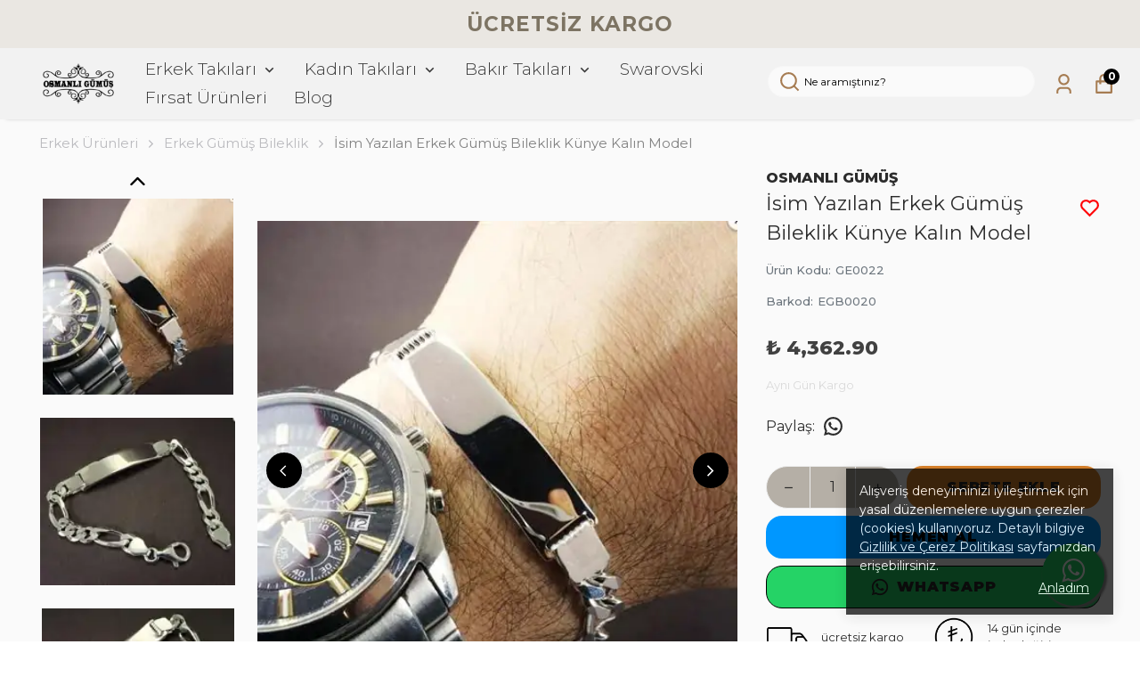

--- FILE ---
content_type: text/html; charset=utf-8
request_url: https://osmanligumus.com.tr/isim-yazilan-erkek-gumus-bileklik-kunye-kalin-model
body_size: 92442
content:
<!DOCTYPE html><html lang="tr"><head><meta charSet="utf-8"/><meta name="viewport" content="width=device-width, initial-scale=1.0, maximum-scale=1.0, user-scalable=no"/><title>İsim Yazılan Erkek Gümüş Bileklik Künye Kalın Model</title><meta name="description" content=""/><meta property="og:type" content="website"/><meta property="og:site_name" content="Osmanlı Gümüş | 925 Gümüş, Bakır, Çelik, Erkek Kadın Kolye, Yüzük, Bileklik"/><meta property="og:title" content="İsim Yazılan Erkek Gümüş Bileklik Künye Kalın Model"/><meta property="og:url" content="https://osmanligumus.com.tr/isim-yazilan-erkek-gumus-bileklik-kunye-kalin-model"/><meta property="og:image" content="https://cdn.myikas.com/images/a56bc46b-d219-44cc-b090-12a508701ad8/5e13b1c0-7d0c-4817-8f4b-a833d53c5466/image_1080.jpg"/><link rel="canonical" href="https://osmanligumus.com.tr/isim-yazilan-erkek-gumus-bileklik-kunye-kalin-model"/><script type="application/ld+json">{"@context":"https://schema.org","@type":"Website","url":"https://osmanligumus.com.tr"}</script><script type="application/ld+json">{"@context":"https://schema.org","@type":"Store","name":"osmanligumus","logo":"https://cdn.myikas.com/images/a56bc46b-d219-44cc-b090-12a508701ad8/0e943fad-9421-4474-a0af-04ac6b526352/image_1080.webp","image":"https://cdn.myikas.com/images/a56bc46b-d219-44cc-b090-12a508701ad8/0e943fad-9421-4474-a0af-04ac6b526352/image_1080.webp","url":"https://osmanligumus.com.tr","telephone":null,"address":{"@type":"PostalAddress"}}</script><script type="application/ld+json">{"@context":"https://schema.org/","@type":"Product","name":"İsim Yazılan Erkek Gümüş Bileklik Künye Kalın Model","description":null,"image":["https://cdn.myikas.com/images/a56bc46b-d219-44cc-b090-12a508701ad8/5e13b1c0-7d0c-4817-8f4b-a833d53c5466/image_1080.webp","https://cdn.myikas.com/images/a56bc46b-d219-44cc-b090-12a508701ad8/c373e239-b6db-41b0-852c-164f6cdf257d/image_1080.webp","https://cdn.myikas.com/images/a56bc46b-d219-44cc-b090-12a508701ad8/301decab-46f8-44fd-8453-cbea8b8d8442/image_1080.webp","https://cdn.myikas.com/images/a56bc46b-d219-44cc-b090-12a508701ad8/a0324192-2e50-4eff-8bdd-3c104fc870c3/image_1080.webp","https://cdn.myikas.com/images/a56bc46b-d219-44cc-b090-12a508701ad8/f1337bc4-b4db-401c-81bd-dfd802887684/image_1080.webp"],"productId":"ae86b880-8dc8-45b7-bbf0-560625bd8ee4","sku":"GE0022","mpn":"EGB0020","brand":{"@type":"Brand","name":"OSMANLI GÜMÜŞ"},"offers":[{"@type":"Offer","url":"https://osmanligumus.com.tr/isim-yazilan-erkek-gumus-bileklik-kunye-kalin-model?vid=ae86b880-8dc8-45b7-bbf0-560625bd8ee4","priceCurrency":"TRY","price":"4362.90","priceValidUntil":"","itemCondition":"https://schema.org/NewCondition","availability":"https://schema.org/InStock"}]}</script><script type="application/ld+json">{"@context":"http://schema.org","@type":"BreadcrumbList","itemListElement":[{"@type":"ListItem","position":1,"name":"Osmanlı Gümüş | 925 Gümüş, Bakır, Çelik, Erkek Kadın Kolye, Yüzük, Bileklik","item":"https://osmanligumus.com.tr"},{"@type":"ListItem","position":2,"name":"Erkek Ürünleri","item":"https://osmanligumus.com.tr/erkek-urunleri-1"},{"@type":"ListItem","position":3,"name":"Erkek Gümüş Bileklik","item":"https://osmanligumus.com.tr/erkek-gumus-bileklik-2"},{"@type":"ListItem","position":4,"name":"İsim Yazılan Erkek Gümüş Bileklik Künye Kalın Model","item":"https://osmanligumus.com.tr/isim-yazilan-erkek-gumus-bileklik-kunye-kalin-model"}]}</script><meta name="next-head-count" content="14"/><link rel="shortcut icon" href="https://cdn.myikas.com/images/theme-images/2cf2e861-d510-4697-acac-e5bb230fd3b3/image_180.webp" type="image/webp"/>
<script type="text/javascript">
   (function(m,e,t,r,i,k,a){m[i]=m[i]||function(){(m[i].a=m[i].a||[]).push(arguments)};
   m[i].l=1*new Date();
   for (var j = 0; j < document.scripts.length; j++) {if (document.scripts[j].src === r) { return; }}
   k=e.createElement(t),a=e.getElementsByTagName(t)[0],k.async=1,k.src=r,a.parentNode.insertBefore(k,a)})
   (window, document, "script", "https://mc.yandex.ru/metrika/tag.js", "ym");

   ym(99577044, "init", {
        clickmap:true,
        trackLinks:true,
        accurateTrackBounce:true,
        webvisor:true,
        ecommerce:"ürün_takip"
   });
</script>
<noscript><div><img src="https://mc.yandex.ru/watch/99577044" style="position:absolute;left:-9999px" alt=""/></div></noscript>
<script src="https://dev.pushouse.com/static/ph_ikas.js"></script><script defer="">(function(w,d,s,l,i){w[l]=w[l]||[];w[l].push({'gtm.start':
              new Date().getTime(),event:'gtm.js'});var f=d.getElementsByTagName(s)[0],
              j=d.createElement(s),dl=l!='dataLayer'?'&l='+l:'';j.async=true;j.src=
              'https://www.googletagmanager.com/gtm.js?id='+i+dl;f.parentNode.insertBefore(j,f);
              })(window,document,'script','dataLayer','GTM-5HRCJTKL');</script><script defer="">!function(f,b,e,v,n,t,s)
          {if(f.fbq)return;n=f.fbq=function(){n.callMethod?
          n.callMethod.apply(n,arguments):n.queue.push(arguments)};
          if(!f._fbq)f._fbq=n;n.push=n;n.loaded=!0;n.version='2.0';
          n.queue=[];t=b.createElement(e);t.async=!0;
          t.src=v;s=b.getElementsByTagName(e)[0];
          s.parentNode.insertBefore(t,s)}(window, document,'script',
          'https://connect.facebook.net/en_US/fbevents.js');
          fbq('init', '603488962162765');
          fbq.disablePushState = true;
          fbq.allowDuplicatePageViews = true;</script><script async="" src="https://www.googletagmanager.com/gtag/js?id=G-SZP64X48HB"></script><script defer="">window.dataLayer = window.dataLayer || [];
            function gtag(){dataLayer.push(arguments);}
            gtag('js', new Date());
            gtag('config', 'G-SZP64X48HB');</script><script defer="">!function (w, d, t) {
              w.TiktokAnalyticsObject=t;var ttq=w[t]=w[t]||[];ttq.methods=["page","track","identify","instances","debug","on","off","once","ready","alias","group","enableCookie","disableCookie"],ttq.setAndDefer=function(t,e){t[e]=function(){t.push([e].concat(Array.prototype.slice.call(arguments,0)))}};for(var i=0;i<ttq.methods.length;i++)ttq.setAndDefer(ttq,ttq.methods[i]);ttq.instance=function(t){for(var e=ttq._i[t]||[],n=0;n<ttq.methods.length;n++)ttq.setAndDefer(e,ttq.methods[n]);return e},ttq.load=function(e,n){var i="https://analytics.tiktok.com/i18n/pixel/events.js";ttq._i=ttq._i||{},ttq._i[e]=[],ttq._i[e]._u=i,ttq._t=ttq._t||{},ttq._t[e]=+new Date,ttq._o=ttq._o||{},ttq._o[e]=n||{};var o=document.createElement("script");o.type="text/javascript",o.async=!0,o.src=i+"?sdkid="+e+"&lib="+t;var a=document.getElementsByTagName("script")[0];a.parentNode.insertBefore(o,a)};
              ttq.load('CU6O6KBC77UAI9RJ3OLG');
              ttq.page();
            }(window, document, 'ttq');</script><script>
    var subscribers = [];
    var subscribe = (subscriber) => { subscribers.push(subscriber); }; 
    var unsubscribe = () => {};
    
    window.IkasEvents = {
      subscribers,
      subscribe,
      unsubscribe
    };
  </script><script>document.documentElement.style.setProperty("--primary-color","#000000ff");
document.documentElement.style.setProperty("--primary-hoverColor","#2d2d2d");
document.documentElement.style.setProperty("--primary-variantNameColor","#000000");
document.documentElement.style.setProperty("--primary-variantSelectedNameColor","#ffffff");
document.documentElement.style.setProperty("--bodyBackgroundColor","#01010100");
document.documentElement.style.setProperty("--variantTitleColor","#818181");
document.documentElement.style.setProperty("--variant-types-out-of-stock","#f4f4f5ff");</script> 
    <style>
      /* cyrillic-ext */
@font-face {
  font-family: 'Montserrat';
  font-style: italic;
  font-weight: 100;
  font-display: swap;
  src: url(https://fonts.myikas.com/s/montserrat/v31/JTUQjIg1_i6t8kCHKm459WxRxC7m0dR9pBOi.woff2) format('woff2');
  unicode-range: U+0460-052F, U+1C80-1C8A, U+20B4, U+2DE0-2DFF, U+A640-A69F, U+FE2E-FE2F;
}
/* cyrillic */
@font-face {
  font-family: 'Montserrat';
  font-style: italic;
  font-weight: 100;
  font-display: swap;
  src: url(https://fonts.myikas.com/s/montserrat/v31/JTUQjIg1_i6t8kCHKm459WxRzS7m0dR9pBOi.woff2) format('woff2');
  unicode-range: U+0301, U+0400-045F, U+0490-0491, U+04B0-04B1, U+2116;
}
/* vietnamese */
@font-face {
  font-family: 'Montserrat';
  font-style: italic;
  font-weight: 100;
  font-display: swap;
  src: url(https://fonts.myikas.com/s/montserrat/v31/JTUQjIg1_i6t8kCHKm459WxRxi7m0dR9pBOi.woff2) format('woff2');
  unicode-range: U+0102-0103, U+0110-0111, U+0128-0129, U+0168-0169, U+01A0-01A1, U+01AF-01B0, U+0300-0301, U+0303-0304, U+0308-0309, U+0323, U+0329, U+1EA0-1EF9, U+20AB;
}
/* latin-ext */
@font-face {
  font-family: 'Montserrat';
  font-style: italic;
  font-weight: 100;
  font-display: swap;
  src: url(https://fonts.myikas.com/s/montserrat/v31/JTUQjIg1_i6t8kCHKm459WxRxy7m0dR9pBOi.woff2) format('woff2');
  unicode-range: U+0100-02BA, U+02BD-02C5, U+02C7-02CC, U+02CE-02D7, U+02DD-02FF, U+0304, U+0308, U+0329, U+1D00-1DBF, U+1E00-1E9F, U+1EF2-1EFF, U+2020, U+20A0-20AB, U+20AD-20C0, U+2113, U+2C60-2C7F, U+A720-A7FF;
}
/* latin */
@font-face {
  font-family: 'Montserrat';
  font-style: italic;
  font-weight: 100;
  font-display: swap;
  src: url(https://fonts.myikas.com/s/montserrat/v31/JTUQjIg1_i6t8kCHKm459WxRyS7m0dR9pA.woff2) format('woff2');
  unicode-range: U+0000-00FF, U+0131, U+0152-0153, U+02BB-02BC, U+02C6, U+02DA, U+02DC, U+0304, U+0308, U+0329, U+2000-206F, U+20AC, U+2122, U+2191, U+2193, U+2212, U+2215, U+FEFF, U+FFFD;
}
/* cyrillic-ext */
@font-face {
  font-family: 'Montserrat';
  font-style: italic;
  font-weight: 200;
  font-display: swap;
  src: url(https://fonts.myikas.com/s/montserrat/v31/JTUQjIg1_i6t8kCHKm459WxRxC7m0dR9pBOi.woff2) format('woff2');
  unicode-range: U+0460-052F, U+1C80-1C8A, U+20B4, U+2DE0-2DFF, U+A640-A69F, U+FE2E-FE2F;
}
/* cyrillic */
@font-face {
  font-family: 'Montserrat';
  font-style: italic;
  font-weight: 200;
  font-display: swap;
  src: url(https://fonts.myikas.com/s/montserrat/v31/JTUQjIg1_i6t8kCHKm459WxRzS7m0dR9pBOi.woff2) format('woff2');
  unicode-range: U+0301, U+0400-045F, U+0490-0491, U+04B0-04B1, U+2116;
}
/* vietnamese */
@font-face {
  font-family: 'Montserrat';
  font-style: italic;
  font-weight: 200;
  font-display: swap;
  src: url(https://fonts.myikas.com/s/montserrat/v31/JTUQjIg1_i6t8kCHKm459WxRxi7m0dR9pBOi.woff2) format('woff2');
  unicode-range: U+0102-0103, U+0110-0111, U+0128-0129, U+0168-0169, U+01A0-01A1, U+01AF-01B0, U+0300-0301, U+0303-0304, U+0308-0309, U+0323, U+0329, U+1EA0-1EF9, U+20AB;
}
/* latin-ext */
@font-face {
  font-family: 'Montserrat';
  font-style: italic;
  font-weight: 200;
  font-display: swap;
  src: url(https://fonts.myikas.com/s/montserrat/v31/JTUQjIg1_i6t8kCHKm459WxRxy7m0dR9pBOi.woff2) format('woff2');
  unicode-range: U+0100-02BA, U+02BD-02C5, U+02C7-02CC, U+02CE-02D7, U+02DD-02FF, U+0304, U+0308, U+0329, U+1D00-1DBF, U+1E00-1E9F, U+1EF2-1EFF, U+2020, U+20A0-20AB, U+20AD-20C0, U+2113, U+2C60-2C7F, U+A720-A7FF;
}
/* latin */
@font-face {
  font-family: 'Montserrat';
  font-style: italic;
  font-weight: 200;
  font-display: swap;
  src: url(https://fonts.myikas.com/s/montserrat/v31/JTUQjIg1_i6t8kCHKm459WxRyS7m0dR9pA.woff2) format('woff2');
  unicode-range: U+0000-00FF, U+0131, U+0152-0153, U+02BB-02BC, U+02C6, U+02DA, U+02DC, U+0304, U+0308, U+0329, U+2000-206F, U+20AC, U+2122, U+2191, U+2193, U+2212, U+2215, U+FEFF, U+FFFD;
}
/* cyrillic-ext */
@font-face {
  font-family: 'Montserrat';
  font-style: italic;
  font-weight: 300;
  font-display: swap;
  src: url(https://fonts.myikas.com/s/montserrat/v31/JTUQjIg1_i6t8kCHKm459WxRxC7m0dR9pBOi.woff2) format('woff2');
  unicode-range: U+0460-052F, U+1C80-1C8A, U+20B4, U+2DE0-2DFF, U+A640-A69F, U+FE2E-FE2F;
}
/* cyrillic */
@font-face {
  font-family: 'Montserrat';
  font-style: italic;
  font-weight: 300;
  font-display: swap;
  src: url(https://fonts.myikas.com/s/montserrat/v31/JTUQjIg1_i6t8kCHKm459WxRzS7m0dR9pBOi.woff2) format('woff2');
  unicode-range: U+0301, U+0400-045F, U+0490-0491, U+04B0-04B1, U+2116;
}
/* vietnamese */
@font-face {
  font-family: 'Montserrat';
  font-style: italic;
  font-weight: 300;
  font-display: swap;
  src: url(https://fonts.myikas.com/s/montserrat/v31/JTUQjIg1_i6t8kCHKm459WxRxi7m0dR9pBOi.woff2) format('woff2');
  unicode-range: U+0102-0103, U+0110-0111, U+0128-0129, U+0168-0169, U+01A0-01A1, U+01AF-01B0, U+0300-0301, U+0303-0304, U+0308-0309, U+0323, U+0329, U+1EA0-1EF9, U+20AB;
}
/* latin-ext */
@font-face {
  font-family: 'Montserrat';
  font-style: italic;
  font-weight: 300;
  font-display: swap;
  src: url(https://fonts.myikas.com/s/montserrat/v31/JTUQjIg1_i6t8kCHKm459WxRxy7m0dR9pBOi.woff2) format('woff2');
  unicode-range: U+0100-02BA, U+02BD-02C5, U+02C7-02CC, U+02CE-02D7, U+02DD-02FF, U+0304, U+0308, U+0329, U+1D00-1DBF, U+1E00-1E9F, U+1EF2-1EFF, U+2020, U+20A0-20AB, U+20AD-20C0, U+2113, U+2C60-2C7F, U+A720-A7FF;
}
/* latin */
@font-face {
  font-family: 'Montserrat';
  font-style: italic;
  font-weight: 300;
  font-display: swap;
  src: url(https://fonts.myikas.com/s/montserrat/v31/JTUQjIg1_i6t8kCHKm459WxRyS7m0dR9pA.woff2) format('woff2');
  unicode-range: U+0000-00FF, U+0131, U+0152-0153, U+02BB-02BC, U+02C6, U+02DA, U+02DC, U+0304, U+0308, U+0329, U+2000-206F, U+20AC, U+2122, U+2191, U+2193, U+2212, U+2215, U+FEFF, U+FFFD;
}
/* cyrillic-ext */
@font-face {
  font-family: 'Montserrat';
  font-style: italic;
  font-weight: 400;
  font-display: swap;
  src: url(https://fonts.myikas.com/s/montserrat/v31/JTUQjIg1_i6t8kCHKm459WxRxC7m0dR9pBOi.woff2) format('woff2');
  unicode-range: U+0460-052F, U+1C80-1C8A, U+20B4, U+2DE0-2DFF, U+A640-A69F, U+FE2E-FE2F;
}
/* cyrillic */
@font-face {
  font-family: 'Montserrat';
  font-style: italic;
  font-weight: 400;
  font-display: swap;
  src: url(https://fonts.myikas.com/s/montserrat/v31/JTUQjIg1_i6t8kCHKm459WxRzS7m0dR9pBOi.woff2) format('woff2');
  unicode-range: U+0301, U+0400-045F, U+0490-0491, U+04B0-04B1, U+2116;
}
/* vietnamese */
@font-face {
  font-family: 'Montserrat';
  font-style: italic;
  font-weight: 400;
  font-display: swap;
  src: url(https://fonts.myikas.com/s/montserrat/v31/JTUQjIg1_i6t8kCHKm459WxRxi7m0dR9pBOi.woff2) format('woff2');
  unicode-range: U+0102-0103, U+0110-0111, U+0128-0129, U+0168-0169, U+01A0-01A1, U+01AF-01B0, U+0300-0301, U+0303-0304, U+0308-0309, U+0323, U+0329, U+1EA0-1EF9, U+20AB;
}
/* latin-ext */
@font-face {
  font-family: 'Montserrat';
  font-style: italic;
  font-weight: 400;
  font-display: swap;
  src: url(https://fonts.myikas.com/s/montserrat/v31/JTUQjIg1_i6t8kCHKm459WxRxy7m0dR9pBOi.woff2) format('woff2');
  unicode-range: U+0100-02BA, U+02BD-02C5, U+02C7-02CC, U+02CE-02D7, U+02DD-02FF, U+0304, U+0308, U+0329, U+1D00-1DBF, U+1E00-1E9F, U+1EF2-1EFF, U+2020, U+20A0-20AB, U+20AD-20C0, U+2113, U+2C60-2C7F, U+A720-A7FF;
}
/* latin */
@font-face {
  font-family: 'Montserrat';
  font-style: italic;
  font-weight: 400;
  font-display: swap;
  src: url(https://fonts.myikas.com/s/montserrat/v31/JTUQjIg1_i6t8kCHKm459WxRyS7m0dR9pA.woff2) format('woff2');
  unicode-range: U+0000-00FF, U+0131, U+0152-0153, U+02BB-02BC, U+02C6, U+02DA, U+02DC, U+0304, U+0308, U+0329, U+2000-206F, U+20AC, U+2122, U+2191, U+2193, U+2212, U+2215, U+FEFF, U+FFFD;
}
/* cyrillic-ext */
@font-face {
  font-family: 'Montserrat';
  font-style: italic;
  font-weight: 500;
  font-display: swap;
  src: url(https://fonts.myikas.com/s/montserrat/v31/JTUQjIg1_i6t8kCHKm459WxRxC7m0dR9pBOi.woff2) format('woff2');
  unicode-range: U+0460-052F, U+1C80-1C8A, U+20B4, U+2DE0-2DFF, U+A640-A69F, U+FE2E-FE2F;
}
/* cyrillic */
@font-face {
  font-family: 'Montserrat';
  font-style: italic;
  font-weight: 500;
  font-display: swap;
  src: url(https://fonts.myikas.com/s/montserrat/v31/JTUQjIg1_i6t8kCHKm459WxRzS7m0dR9pBOi.woff2) format('woff2');
  unicode-range: U+0301, U+0400-045F, U+0490-0491, U+04B0-04B1, U+2116;
}
/* vietnamese */
@font-face {
  font-family: 'Montserrat';
  font-style: italic;
  font-weight: 500;
  font-display: swap;
  src: url(https://fonts.myikas.com/s/montserrat/v31/JTUQjIg1_i6t8kCHKm459WxRxi7m0dR9pBOi.woff2) format('woff2');
  unicode-range: U+0102-0103, U+0110-0111, U+0128-0129, U+0168-0169, U+01A0-01A1, U+01AF-01B0, U+0300-0301, U+0303-0304, U+0308-0309, U+0323, U+0329, U+1EA0-1EF9, U+20AB;
}
/* latin-ext */
@font-face {
  font-family: 'Montserrat';
  font-style: italic;
  font-weight: 500;
  font-display: swap;
  src: url(https://fonts.myikas.com/s/montserrat/v31/JTUQjIg1_i6t8kCHKm459WxRxy7m0dR9pBOi.woff2) format('woff2');
  unicode-range: U+0100-02BA, U+02BD-02C5, U+02C7-02CC, U+02CE-02D7, U+02DD-02FF, U+0304, U+0308, U+0329, U+1D00-1DBF, U+1E00-1E9F, U+1EF2-1EFF, U+2020, U+20A0-20AB, U+20AD-20C0, U+2113, U+2C60-2C7F, U+A720-A7FF;
}
/* latin */
@font-face {
  font-family: 'Montserrat';
  font-style: italic;
  font-weight: 500;
  font-display: swap;
  src: url(https://fonts.myikas.com/s/montserrat/v31/JTUQjIg1_i6t8kCHKm459WxRyS7m0dR9pA.woff2) format('woff2');
  unicode-range: U+0000-00FF, U+0131, U+0152-0153, U+02BB-02BC, U+02C6, U+02DA, U+02DC, U+0304, U+0308, U+0329, U+2000-206F, U+20AC, U+2122, U+2191, U+2193, U+2212, U+2215, U+FEFF, U+FFFD;
}
/* cyrillic-ext */
@font-face {
  font-family: 'Montserrat';
  font-style: italic;
  font-weight: 600;
  font-display: swap;
  src: url(https://fonts.myikas.com/s/montserrat/v31/JTUQjIg1_i6t8kCHKm459WxRxC7m0dR9pBOi.woff2) format('woff2');
  unicode-range: U+0460-052F, U+1C80-1C8A, U+20B4, U+2DE0-2DFF, U+A640-A69F, U+FE2E-FE2F;
}
/* cyrillic */
@font-face {
  font-family: 'Montserrat';
  font-style: italic;
  font-weight: 600;
  font-display: swap;
  src: url(https://fonts.myikas.com/s/montserrat/v31/JTUQjIg1_i6t8kCHKm459WxRzS7m0dR9pBOi.woff2) format('woff2');
  unicode-range: U+0301, U+0400-045F, U+0490-0491, U+04B0-04B1, U+2116;
}
/* vietnamese */
@font-face {
  font-family: 'Montserrat';
  font-style: italic;
  font-weight: 600;
  font-display: swap;
  src: url(https://fonts.myikas.com/s/montserrat/v31/JTUQjIg1_i6t8kCHKm459WxRxi7m0dR9pBOi.woff2) format('woff2');
  unicode-range: U+0102-0103, U+0110-0111, U+0128-0129, U+0168-0169, U+01A0-01A1, U+01AF-01B0, U+0300-0301, U+0303-0304, U+0308-0309, U+0323, U+0329, U+1EA0-1EF9, U+20AB;
}
/* latin-ext */
@font-face {
  font-family: 'Montserrat';
  font-style: italic;
  font-weight: 600;
  font-display: swap;
  src: url(https://fonts.myikas.com/s/montserrat/v31/JTUQjIg1_i6t8kCHKm459WxRxy7m0dR9pBOi.woff2) format('woff2');
  unicode-range: U+0100-02BA, U+02BD-02C5, U+02C7-02CC, U+02CE-02D7, U+02DD-02FF, U+0304, U+0308, U+0329, U+1D00-1DBF, U+1E00-1E9F, U+1EF2-1EFF, U+2020, U+20A0-20AB, U+20AD-20C0, U+2113, U+2C60-2C7F, U+A720-A7FF;
}
/* latin */
@font-face {
  font-family: 'Montserrat';
  font-style: italic;
  font-weight: 600;
  font-display: swap;
  src: url(https://fonts.myikas.com/s/montserrat/v31/JTUQjIg1_i6t8kCHKm459WxRyS7m0dR9pA.woff2) format('woff2');
  unicode-range: U+0000-00FF, U+0131, U+0152-0153, U+02BB-02BC, U+02C6, U+02DA, U+02DC, U+0304, U+0308, U+0329, U+2000-206F, U+20AC, U+2122, U+2191, U+2193, U+2212, U+2215, U+FEFF, U+FFFD;
}
/* cyrillic-ext */
@font-face {
  font-family: 'Montserrat';
  font-style: italic;
  font-weight: 700;
  font-display: swap;
  src: url(https://fonts.myikas.com/s/montserrat/v31/JTUQjIg1_i6t8kCHKm459WxRxC7m0dR9pBOi.woff2) format('woff2');
  unicode-range: U+0460-052F, U+1C80-1C8A, U+20B4, U+2DE0-2DFF, U+A640-A69F, U+FE2E-FE2F;
}
/* cyrillic */
@font-face {
  font-family: 'Montserrat';
  font-style: italic;
  font-weight: 700;
  font-display: swap;
  src: url(https://fonts.myikas.com/s/montserrat/v31/JTUQjIg1_i6t8kCHKm459WxRzS7m0dR9pBOi.woff2) format('woff2');
  unicode-range: U+0301, U+0400-045F, U+0490-0491, U+04B0-04B1, U+2116;
}
/* vietnamese */
@font-face {
  font-family: 'Montserrat';
  font-style: italic;
  font-weight: 700;
  font-display: swap;
  src: url(https://fonts.myikas.com/s/montserrat/v31/JTUQjIg1_i6t8kCHKm459WxRxi7m0dR9pBOi.woff2) format('woff2');
  unicode-range: U+0102-0103, U+0110-0111, U+0128-0129, U+0168-0169, U+01A0-01A1, U+01AF-01B0, U+0300-0301, U+0303-0304, U+0308-0309, U+0323, U+0329, U+1EA0-1EF9, U+20AB;
}
/* latin-ext */
@font-face {
  font-family: 'Montserrat';
  font-style: italic;
  font-weight: 700;
  font-display: swap;
  src: url(https://fonts.myikas.com/s/montserrat/v31/JTUQjIg1_i6t8kCHKm459WxRxy7m0dR9pBOi.woff2) format('woff2');
  unicode-range: U+0100-02BA, U+02BD-02C5, U+02C7-02CC, U+02CE-02D7, U+02DD-02FF, U+0304, U+0308, U+0329, U+1D00-1DBF, U+1E00-1E9F, U+1EF2-1EFF, U+2020, U+20A0-20AB, U+20AD-20C0, U+2113, U+2C60-2C7F, U+A720-A7FF;
}
/* latin */
@font-face {
  font-family: 'Montserrat';
  font-style: italic;
  font-weight: 700;
  font-display: swap;
  src: url(https://fonts.myikas.com/s/montserrat/v31/JTUQjIg1_i6t8kCHKm459WxRyS7m0dR9pA.woff2) format('woff2');
  unicode-range: U+0000-00FF, U+0131, U+0152-0153, U+02BB-02BC, U+02C6, U+02DA, U+02DC, U+0304, U+0308, U+0329, U+2000-206F, U+20AC, U+2122, U+2191, U+2193, U+2212, U+2215, U+FEFF, U+FFFD;
}
/* cyrillic-ext */
@font-face {
  font-family: 'Montserrat';
  font-style: italic;
  font-weight: 800;
  font-display: swap;
  src: url(https://fonts.myikas.com/s/montserrat/v31/JTUQjIg1_i6t8kCHKm459WxRxC7m0dR9pBOi.woff2) format('woff2');
  unicode-range: U+0460-052F, U+1C80-1C8A, U+20B4, U+2DE0-2DFF, U+A640-A69F, U+FE2E-FE2F;
}
/* cyrillic */
@font-face {
  font-family: 'Montserrat';
  font-style: italic;
  font-weight: 800;
  font-display: swap;
  src: url(https://fonts.myikas.com/s/montserrat/v31/JTUQjIg1_i6t8kCHKm459WxRzS7m0dR9pBOi.woff2) format('woff2');
  unicode-range: U+0301, U+0400-045F, U+0490-0491, U+04B0-04B1, U+2116;
}
/* vietnamese */
@font-face {
  font-family: 'Montserrat';
  font-style: italic;
  font-weight: 800;
  font-display: swap;
  src: url(https://fonts.myikas.com/s/montserrat/v31/JTUQjIg1_i6t8kCHKm459WxRxi7m0dR9pBOi.woff2) format('woff2');
  unicode-range: U+0102-0103, U+0110-0111, U+0128-0129, U+0168-0169, U+01A0-01A1, U+01AF-01B0, U+0300-0301, U+0303-0304, U+0308-0309, U+0323, U+0329, U+1EA0-1EF9, U+20AB;
}
/* latin-ext */
@font-face {
  font-family: 'Montserrat';
  font-style: italic;
  font-weight: 800;
  font-display: swap;
  src: url(https://fonts.myikas.com/s/montserrat/v31/JTUQjIg1_i6t8kCHKm459WxRxy7m0dR9pBOi.woff2) format('woff2');
  unicode-range: U+0100-02BA, U+02BD-02C5, U+02C7-02CC, U+02CE-02D7, U+02DD-02FF, U+0304, U+0308, U+0329, U+1D00-1DBF, U+1E00-1E9F, U+1EF2-1EFF, U+2020, U+20A0-20AB, U+20AD-20C0, U+2113, U+2C60-2C7F, U+A720-A7FF;
}
/* latin */
@font-face {
  font-family: 'Montserrat';
  font-style: italic;
  font-weight: 800;
  font-display: swap;
  src: url(https://fonts.myikas.com/s/montserrat/v31/JTUQjIg1_i6t8kCHKm459WxRyS7m0dR9pA.woff2) format('woff2');
  unicode-range: U+0000-00FF, U+0131, U+0152-0153, U+02BB-02BC, U+02C6, U+02DA, U+02DC, U+0304, U+0308, U+0329, U+2000-206F, U+20AC, U+2122, U+2191, U+2193, U+2212, U+2215, U+FEFF, U+FFFD;
}
/* cyrillic-ext */
@font-face {
  font-family: 'Montserrat';
  font-style: italic;
  font-weight: 900;
  font-display: swap;
  src: url(https://fonts.myikas.com/s/montserrat/v31/JTUQjIg1_i6t8kCHKm459WxRxC7m0dR9pBOi.woff2) format('woff2');
  unicode-range: U+0460-052F, U+1C80-1C8A, U+20B4, U+2DE0-2DFF, U+A640-A69F, U+FE2E-FE2F;
}
/* cyrillic */
@font-face {
  font-family: 'Montserrat';
  font-style: italic;
  font-weight: 900;
  font-display: swap;
  src: url(https://fonts.myikas.com/s/montserrat/v31/JTUQjIg1_i6t8kCHKm459WxRzS7m0dR9pBOi.woff2) format('woff2');
  unicode-range: U+0301, U+0400-045F, U+0490-0491, U+04B0-04B1, U+2116;
}
/* vietnamese */
@font-face {
  font-family: 'Montserrat';
  font-style: italic;
  font-weight: 900;
  font-display: swap;
  src: url(https://fonts.myikas.com/s/montserrat/v31/JTUQjIg1_i6t8kCHKm459WxRxi7m0dR9pBOi.woff2) format('woff2');
  unicode-range: U+0102-0103, U+0110-0111, U+0128-0129, U+0168-0169, U+01A0-01A1, U+01AF-01B0, U+0300-0301, U+0303-0304, U+0308-0309, U+0323, U+0329, U+1EA0-1EF9, U+20AB;
}
/* latin-ext */
@font-face {
  font-family: 'Montserrat';
  font-style: italic;
  font-weight: 900;
  font-display: swap;
  src: url(https://fonts.myikas.com/s/montserrat/v31/JTUQjIg1_i6t8kCHKm459WxRxy7m0dR9pBOi.woff2) format('woff2');
  unicode-range: U+0100-02BA, U+02BD-02C5, U+02C7-02CC, U+02CE-02D7, U+02DD-02FF, U+0304, U+0308, U+0329, U+1D00-1DBF, U+1E00-1E9F, U+1EF2-1EFF, U+2020, U+20A0-20AB, U+20AD-20C0, U+2113, U+2C60-2C7F, U+A720-A7FF;
}
/* latin */
@font-face {
  font-family: 'Montserrat';
  font-style: italic;
  font-weight: 900;
  font-display: swap;
  src: url(https://fonts.myikas.com/s/montserrat/v31/JTUQjIg1_i6t8kCHKm459WxRyS7m0dR9pA.woff2) format('woff2');
  unicode-range: U+0000-00FF, U+0131, U+0152-0153, U+02BB-02BC, U+02C6, U+02DA, U+02DC, U+0304, U+0308, U+0329, U+2000-206F, U+20AC, U+2122, U+2191, U+2193, U+2212, U+2215, U+FEFF, U+FFFD;
}
/* cyrillic-ext */
@font-face {
  font-family: 'Montserrat';
  font-style: normal;
  font-weight: 100;
  font-display: swap;
  src: url(https://fonts.myikas.com/s/montserrat/v31/JTUSjIg1_i6t8kCHKm459WRhyyTh89ZNpQ.woff2) format('woff2');
  unicode-range: U+0460-052F, U+1C80-1C8A, U+20B4, U+2DE0-2DFF, U+A640-A69F, U+FE2E-FE2F;
}
/* cyrillic */
@font-face {
  font-family: 'Montserrat';
  font-style: normal;
  font-weight: 100;
  font-display: swap;
  src: url(https://fonts.myikas.com/s/montserrat/v31/JTUSjIg1_i6t8kCHKm459W1hyyTh89ZNpQ.woff2) format('woff2');
  unicode-range: U+0301, U+0400-045F, U+0490-0491, U+04B0-04B1, U+2116;
}
/* vietnamese */
@font-face {
  font-family: 'Montserrat';
  font-style: normal;
  font-weight: 100;
  font-display: swap;
  src: url(https://fonts.myikas.com/s/montserrat/v31/JTUSjIg1_i6t8kCHKm459WZhyyTh89ZNpQ.woff2) format('woff2');
  unicode-range: U+0102-0103, U+0110-0111, U+0128-0129, U+0168-0169, U+01A0-01A1, U+01AF-01B0, U+0300-0301, U+0303-0304, U+0308-0309, U+0323, U+0329, U+1EA0-1EF9, U+20AB;
}
/* latin-ext */
@font-face {
  font-family: 'Montserrat';
  font-style: normal;
  font-weight: 100;
  font-display: swap;
  src: url(https://fonts.myikas.com/s/montserrat/v31/JTUSjIg1_i6t8kCHKm459WdhyyTh89ZNpQ.woff2) format('woff2');
  unicode-range: U+0100-02BA, U+02BD-02C5, U+02C7-02CC, U+02CE-02D7, U+02DD-02FF, U+0304, U+0308, U+0329, U+1D00-1DBF, U+1E00-1E9F, U+1EF2-1EFF, U+2020, U+20A0-20AB, U+20AD-20C0, U+2113, U+2C60-2C7F, U+A720-A7FF;
}
/* latin */
@font-face {
  font-family: 'Montserrat';
  font-style: normal;
  font-weight: 100;
  font-display: swap;
  src: url(https://fonts.myikas.com/s/montserrat/v31/JTUSjIg1_i6t8kCHKm459WlhyyTh89Y.woff2) format('woff2');
  unicode-range: U+0000-00FF, U+0131, U+0152-0153, U+02BB-02BC, U+02C6, U+02DA, U+02DC, U+0304, U+0308, U+0329, U+2000-206F, U+20AC, U+2122, U+2191, U+2193, U+2212, U+2215, U+FEFF, U+FFFD;
}
/* cyrillic-ext */
@font-face {
  font-family: 'Montserrat';
  font-style: normal;
  font-weight: 200;
  font-display: swap;
  src: url(https://fonts.myikas.com/s/montserrat/v31/JTUSjIg1_i6t8kCHKm459WRhyyTh89ZNpQ.woff2) format('woff2');
  unicode-range: U+0460-052F, U+1C80-1C8A, U+20B4, U+2DE0-2DFF, U+A640-A69F, U+FE2E-FE2F;
}
/* cyrillic */
@font-face {
  font-family: 'Montserrat';
  font-style: normal;
  font-weight: 200;
  font-display: swap;
  src: url(https://fonts.myikas.com/s/montserrat/v31/JTUSjIg1_i6t8kCHKm459W1hyyTh89ZNpQ.woff2) format('woff2');
  unicode-range: U+0301, U+0400-045F, U+0490-0491, U+04B0-04B1, U+2116;
}
/* vietnamese */
@font-face {
  font-family: 'Montserrat';
  font-style: normal;
  font-weight: 200;
  font-display: swap;
  src: url(https://fonts.myikas.com/s/montserrat/v31/JTUSjIg1_i6t8kCHKm459WZhyyTh89ZNpQ.woff2) format('woff2');
  unicode-range: U+0102-0103, U+0110-0111, U+0128-0129, U+0168-0169, U+01A0-01A1, U+01AF-01B0, U+0300-0301, U+0303-0304, U+0308-0309, U+0323, U+0329, U+1EA0-1EF9, U+20AB;
}
/* latin-ext */
@font-face {
  font-family: 'Montserrat';
  font-style: normal;
  font-weight: 200;
  font-display: swap;
  src: url(https://fonts.myikas.com/s/montserrat/v31/JTUSjIg1_i6t8kCHKm459WdhyyTh89ZNpQ.woff2) format('woff2');
  unicode-range: U+0100-02BA, U+02BD-02C5, U+02C7-02CC, U+02CE-02D7, U+02DD-02FF, U+0304, U+0308, U+0329, U+1D00-1DBF, U+1E00-1E9F, U+1EF2-1EFF, U+2020, U+20A0-20AB, U+20AD-20C0, U+2113, U+2C60-2C7F, U+A720-A7FF;
}
/* latin */
@font-face {
  font-family: 'Montserrat';
  font-style: normal;
  font-weight: 200;
  font-display: swap;
  src: url(https://fonts.myikas.com/s/montserrat/v31/JTUSjIg1_i6t8kCHKm459WlhyyTh89Y.woff2) format('woff2');
  unicode-range: U+0000-00FF, U+0131, U+0152-0153, U+02BB-02BC, U+02C6, U+02DA, U+02DC, U+0304, U+0308, U+0329, U+2000-206F, U+20AC, U+2122, U+2191, U+2193, U+2212, U+2215, U+FEFF, U+FFFD;
}
/* cyrillic-ext */
@font-face {
  font-family: 'Montserrat';
  font-style: normal;
  font-weight: 300;
  font-display: swap;
  src: url(https://fonts.myikas.com/s/montserrat/v31/JTUSjIg1_i6t8kCHKm459WRhyyTh89ZNpQ.woff2) format('woff2');
  unicode-range: U+0460-052F, U+1C80-1C8A, U+20B4, U+2DE0-2DFF, U+A640-A69F, U+FE2E-FE2F;
}
/* cyrillic */
@font-face {
  font-family: 'Montserrat';
  font-style: normal;
  font-weight: 300;
  font-display: swap;
  src: url(https://fonts.myikas.com/s/montserrat/v31/JTUSjIg1_i6t8kCHKm459W1hyyTh89ZNpQ.woff2) format('woff2');
  unicode-range: U+0301, U+0400-045F, U+0490-0491, U+04B0-04B1, U+2116;
}
/* vietnamese */
@font-face {
  font-family: 'Montserrat';
  font-style: normal;
  font-weight: 300;
  font-display: swap;
  src: url(https://fonts.myikas.com/s/montserrat/v31/JTUSjIg1_i6t8kCHKm459WZhyyTh89ZNpQ.woff2) format('woff2');
  unicode-range: U+0102-0103, U+0110-0111, U+0128-0129, U+0168-0169, U+01A0-01A1, U+01AF-01B0, U+0300-0301, U+0303-0304, U+0308-0309, U+0323, U+0329, U+1EA0-1EF9, U+20AB;
}
/* latin-ext */
@font-face {
  font-family: 'Montserrat';
  font-style: normal;
  font-weight: 300;
  font-display: swap;
  src: url(https://fonts.myikas.com/s/montserrat/v31/JTUSjIg1_i6t8kCHKm459WdhyyTh89ZNpQ.woff2) format('woff2');
  unicode-range: U+0100-02BA, U+02BD-02C5, U+02C7-02CC, U+02CE-02D7, U+02DD-02FF, U+0304, U+0308, U+0329, U+1D00-1DBF, U+1E00-1E9F, U+1EF2-1EFF, U+2020, U+20A0-20AB, U+20AD-20C0, U+2113, U+2C60-2C7F, U+A720-A7FF;
}
/* latin */
@font-face {
  font-family: 'Montserrat';
  font-style: normal;
  font-weight: 300;
  font-display: swap;
  src: url(https://fonts.myikas.com/s/montserrat/v31/JTUSjIg1_i6t8kCHKm459WlhyyTh89Y.woff2) format('woff2');
  unicode-range: U+0000-00FF, U+0131, U+0152-0153, U+02BB-02BC, U+02C6, U+02DA, U+02DC, U+0304, U+0308, U+0329, U+2000-206F, U+20AC, U+2122, U+2191, U+2193, U+2212, U+2215, U+FEFF, U+FFFD;
}
/* cyrillic-ext */
@font-face {
  font-family: 'Montserrat';
  font-style: normal;
  font-weight: 400;
  font-display: swap;
  src: url(https://fonts.myikas.com/s/montserrat/v31/JTUSjIg1_i6t8kCHKm459WRhyyTh89ZNpQ.woff2) format('woff2');
  unicode-range: U+0460-052F, U+1C80-1C8A, U+20B4, U+2DE0-2DFF, U+A640-A69F, U+FE2E-FE2F;
}
/* cyrillic */
@font-face {
  font-family: 'Montserrat';
  font-style: normal;
  font-weight: 400;
  font-display: swap;
  src: url(https://fonts.myikas.com/s/montserrat/v31/JTUSjIg1_i6t8kCHKm459W1hyyTh89ZNpQ.woff2) format('woff2');
  unicode-range: U+0301, U+0400-045F, U+0490-0491, U+04B0-04B1, U+2116;
}
/* vietnamese */
@font-face {
  font-family: 'Montserrat';
  font-style: normal;
  font-weight: 400;
  font-display: swap;
  src: url(https://fonts.myikas.com/s/montserrat/v31/JTUSjIg1_i6t8kCHKm459WZhyyTh89ZNpQ.woff2) format('woff2');
  unicode-range: U+0102-0103, U+0110-0111, U+0128-0129, U+0168-0169, U+01A0-01A1, U+01AF-01B0, U+0300-0301, U+0303-0304, U+0308-0309, U+0323, U+0329, U+1EA0-1EF9, U+20AB;
}
/* latin-ext */
@font-face {
  font-family: 'Montserrat';
  font-style: normal;
  font-weight: 400;
  font-display: swap;
  src: url(https://fonts.myikas.com/s/montserrat/v31/JTUSjIg1_i6t8kCHKm459WdhyyTh89ZNpQ.woff2) format('woff2');
  unicode-range: U+0100-02BA, U+02BD-02C5, U+02C7-02CC, U+02CE-02D7, U+02DD-02FF, U+0304, U+0308, U+0329, U+1D00-1DBF, U+1E00-1E9F, U+1EF2-1EFF, U+2020, U+20A0-20AB, U+20AD-20C0, U+2113, U+2C60-2C7F, U+A720-A7FF;
}
/* latin */
@font-face {
  font-family: 'Montserrat';
  font-style: normal;
  font-weight: 400;
  font-display: swap;
  src: url(https://fonts.myikas.com/s/montserrat/v31/JTUSjIg1_i6t8kCHKm459WlhyyTh89Y.woff2) format('woff2');
  unicode-range: U+0000-00FF, U+0131, U+0152-0153, U+02BB-02BC, U+02C6, U+02DA, U+02DC, U+0304, U+0308, U+0329, U+2000-206F, U+20AC, U+2122, U+2191, U+2193, U+2212, U+2215, U+FEFF, U+FFFD;
}
/* cyrillic-ext */
@font-face {
  font-family: 'Montserrat';
  font-style: normal;
  font-weight: 500;
  font-display: swap;
  src: url(https://fonts.myikas.com/s/montserrat/v31/JTUSjIg1_i6t8kCHKm459WRhyyTh89ZNpQ.woff2) format('woff2');
  unicode-range: U+0460-052F, U+1C80-1C8A, U+20B4, U+2DE0-2DFF, U+A640-A69F, U+FE2E-FE2F;
}
/* cyrillic */
@font-face {
  font-family: 'Montserrat';
  font-style: normal;
  font-weight: 500;
  font-display: swap;
  src: url(https://fonts.myikas.com/s/montserrat/v31/JTUSjIg1_i6t8kCHKm459W1hyyTh89ZNpQ.woff2) format('woff2');
  unicode-range: U+0301, U+0400-045F, U+0490-0491, U+04B0-04B1, U+2116;
}
/* vietnamese */
@font-face {
  font-family: 'Montserrat';
  font-style: normal;
  font-weight: 500;
  font-display: swap;
  src: url(https://fonts.myikas.com/s/montserrat/v31/JTUSjIg1_i6t8kCHKm459WZhyyTh89ZNpQ.woff2) format('woff2');
  unicode-range: U+0102-0103, U+0110-0111, U+0128-0129, U+0168-0169, U+01A0-01A1, U+01AF-01B0, U+0300-0301, U+0303-0304, U+0308-0309, U+0323, U+0329, U+1EA0-1EF9, U+20AB;
}
/* latin-ext */
@font-face {
  font-family: 'Montserrat';
  font-style: normal;
  font-weight: 500;
  font-display: swap;
  src: url(https://fonts.myikas.com/s/montserrat/v31/JTUSjIg1_i6t8kCHKm459WdhyyTh89ZNpQ.woff2) format('woff2');
  unicode-range: U+0100-02BA, U+02BD-02C5, U+02C7-02CC, U+02CE-02D7, U+02DD-02FF, U+0304, U+0308, U+0329, U+1D00-1DBF, U+1E00-1E9F, U+1EF2-1EFF, U+2020, U+20A0-20AB, U+20AD-20C0, U+2113, U+2C60-2C7F, U+A720-A7FF;
}
/* latin */
@font-face {
  font-family: 'Montserrat';
  font-style: normal;
  font-weight: 500;
  font-display: swap;
  src: url(https://fonts.myikas.com/s/montserrat/v31/JTUSjIg1_i6t8kCHKm459WlhyyTh89Y.woff2) format('woff2');
  unicode-range: U+0000-00FF, U+0131, U+0152-0153, U+02BB-02BC, U+02C6, U+02DA, U+02DC, U+0304, U+0308, U+0329, U+2000-206F, U+20AC, U+2122, U+2191, U+2193, U+2212, U+2215, U+FEFF, U+FFFD;
}
/* cyrillic-ext */
@font-face {
  font-family: 'Montserrat';
  font-style: normal;
  font-weight: 600;
  font-display: swap;
  src: url(https://fonts.myikas.com/s/montserrat/v31/JTUSjIg1_i6t8kCHKm459WRhyyTh89ZNpQ.woff2) format('woff2');
  unicode-range: U+0460-052F, U+1C80-1C8A, U+20B4, U+2DE0-2DFF, U+A640-A69F, U+FE2E-FE2F;
}
/* cyrillic */
@font-face {
  font-family: 'Montserrat';
  font-style: normal;
  font-weight: 600;
  font-display: swap;
  src: url(https://fonts.myikas.com/s/montserrat/v31/JTUSjIg1_i6t8kCHKm459W1hyyTh89ZNpQ.woff2) format('woff2');
  unicode-range: U+0301, U+0400-045F, U+0490-0491, U+04B0-04B1, U+2116;
}
/* vietnamese */
@font-face {
  font-family: 'Montserrat';
  font-style: normal;
  font-weight: 600;
  font-display: swap;
  src: url(https://fonts.myikas.com/s/montserrat/v31/JTUSjIg1_i6t8kCHKm459WZhyyTh89ZNpQ.woff2) format('woff2');
  unicode-range: U+0102-0103, U+0110-0111, U+0128-0129, U+0168-0169, U+01A0-01A1, U+01AF-01B0, U+0300-0301, U+0303-0304, U+0308-0309, U+0323, U+0329, U+1EA0-1EF9, U+20AB;
}
/* latin-ext */
@font-face {
  font-family: 'Montserrat';
  font-style: normal;
  font-weight: 600;
  font-display: swap;
  src: url(https://fonts.myikas.com/s/montserrat/v31/JTUSjIg1_i6t8kCHKm459WdhyyTh89ZNpQ.woff2) format('woff2');
  unicode-range: U+0100-02BA, U+02BD-02C5, U+02C7-02CC, U+02CE-02D7, U+02DD-02FF, U+0304, U+0308, U+0329, U+1D00-1DBF, U+1E00-1E9F, U+1EF2-1EFF, U+2020, U+20A0-20AB, U+20AD-20C0, U+2113, U+2C60-2C7F, U+A720-A7FF;
}
/* latin */
@font-face {
  font-family: 'Montserrat';
  font-style: normal;
  font-weight: 600;
  font-display: swap;
  src: url(https://fonts.myikas.com/s/montserrat/v31/JTUSjIg1_i6t8kCHKm459WlhyyTh89Y.woff2) format('woff2');
  unicode-range: U+0000-00FF, U+0131, U+0152-0153, U+02BB-02BC, U+02C6, U+02DA, U+02DC, U+0304, U+0308, U+0329, U+2000-206F, U+20AC, U+2122, U+2191, U+2193, U+2212, U+2215, U+FEFF, U+FFFD;
}
/* cyrillic-ext */
@font-face {
  font-family: 'Montserrat';
  font-style: normal;
  font-weight: 700;
  font-display: swap;
  src: url(https://fonts.myikas.com/s/montserrat/v31/JTUSjIg1_i6t8kCHKm459WRhyyTh89ZNpQ.woff2) format('woff2');
  unicode-range: U+0460-052F, U+1C80-1C8A, U+20B4, U+2DE0-2DFF, U+A640-A69F, U+FE2E-FE2F;
}
/* cyrillic */
@font-face {
  font-family: 'Montserrat';
  font-style: normal;
  font-weight: 700;
  font-display: swap;
  src: url(https://fonts.myikas.com/s/montserrat/v31/JTUSjIg1_i6t8kCHKm459W1hyyTh89ZNpQ.woff2) format('woff2');
  unicode-range: U+0301, U+0400-045F, U+0490-0491, U+04B0-04B1, U+2116;
}
/* vietnamese */
@font-face {
  font-family: 'Montserrat';
  font-style: normal;
  font-weight: 700;
  font-display: swap;
  src: url(https://fonts.myikas.com/s/montserrat/v31/JTUSjIg1_i6t8kCHKm459WZhyyTh89ZNpQ.woff2) format('woff2');
  unicode-range: U+0102-0103, U+0110-0111, U+0128-0129, U+0168-0169, U+01A0-01A1, U+01AF-01B0, U+0300-0301, U+0303-0304, U+0308-0309, U+0323, U+0329, U+1EA0-1EF9, U+20AB;
}
/* latin-ext */
@font-face {
  font-family: 'Montserrat';
  font-style: normal;
  font-weight: 700;
  font-display: swap;
  src: url(https://fonts.myikas.com/s/montserrat/v31/JTUSjIg1_i6t8kCHKm459WdhyyTh89ZNpQ.woff2) format('woff2');
  unicode-range: U+0100-02BA, U+02BD-02C5, U+02C7-02CC, U+02CE-02D7, U+02DD-02FF, U+0304, U+0308, U+0329, U+1D00-1DBF, U+1E00-1E9F, U+1EF2-1EFF, U+2020, U+20A0-20AB, U+20AD-20C0, U+2113, U+2C60-2C7F, U+A720-A7FF;
}
/* latin */
@font-face {
  font-family: 'Montserrat';
  font-style: normal;
  font-weight: 700;
  font-display: swap;
  src: url(https://fonts.myikas.com/s/montserrat/v31/JTUSjIg1_i6t8kCHKm459WlhyyTh89Y.woff2) format('woff2');
  unicode-range: U+0000-00FF, U+0131, U+0152-0153, U+02BB-02BC, U+02C6, U+02DA, U+02DC, U+0304, U+0308, U+0329, U+2000-206F, U+20AC, U+2122, U+2191, U+2193, U+2212, U+2215, U+FEFF, U+FFFD;
}
/* cyrillic-ext */
@font-face {
  font-family: 'Montserrat';
  font-style: normal;
  font-weight: 800;
  font-display: swap;
  src: url(https://fonts.myikas.com/s/montserrat/v31/JTUSjIg1_i6t8kCHKm459WRhyyTh89ZNpQ.woff2) format('woff2');
  unicode-range: U+0460-052F, U+1C80-1C8A, U+20B4, U+2DE0-2DFF, U+A640-A69F, U+FE2E-FE2F;
}
/* cyrillic */
@font-face {
  font-family: 'Montserrat';
  font-style: normal;
  font-weight: 800;
  font-display: swap;
  src: url(https://fonts.myikas.com/s/montserrat/v31/JTUSjIg1_i6t8kCHKm459W1hyyTh89ZNpQ.woff2) format('woff2');
  unicode-range: U+0301, U+0400-045F, U+0490-0491, U+04B0-04B1, U+2116;
}
/* vietnamese */
@font-face {
  font-family: 'Montserrat';
  font-style: normal;
  font-weight: 800;
  font-display: swap;
  src: url(https://fonts.myikas.com/s/montserrat/v31/JTUSjIg1_i6t8kCHKm459WZhyyTh89ZNpQ.woff2) format('woff2');
  unicode-range: U+0102-0103, U+0110-0111, U+0128-0129, U+0168-0169, U+01A0-01A1, U+01AF-01B0, U+0300-0301, U+0303-0304, U+0308-0309, U+0323, U+0329, U+1EA0-1EF9, U+20AB;
}
/* latin-ext */
@font-face {
  font-family: 'Montserrat';
  font-style: normal;
  font-weight: 800;
  font-display: swap;
  src: url(https://fonts.myikas.com/s/montserrat/v31/JTUSjIg1_i6t8kCHKm459WdhyyTh89ZNpQ.woff2) format('woff2');
  unicode-range: U+0100-02BA, U+02BD-02C5, U+02C7-02CC, U+02CE-02D7, U+02DD-02FF, U+0304, U+0308, U+0329, U+1D00-1DBF, U+1E00-1E9F, U+1EF2-1EFF, U+2020, U+20A0-20AB, U+20AD-20C0, U+2113, U+2C60-2C7F, U+A720-A7FF;
}
/* latin */
@font-face {
  font-family: 'Montserrat';
  font-style: normal;
  font-weight: 800;
  font-display: swap;
  src: url(https://fonts.myikas.com/s/montserrat/v31/JTUSjIg1_i6t8kCHKm459WlhyyTh89Y.woff2) format('woff2');
  unicode-range: U+0000-00FF, U+0131, U+0152-0153, U+02BB-02BC, U+02C6, U+02DA, U+02DC, U+0304, U+0308, U+0329, U+2000-206F, U+20AC, U+2122, U+2191, U+2193, U+2212, U+2215, U+FEFF, U+FFFD;
}
/* cyrillic-ext */
@font-face {
  font-family: 'Montserrat';
  font-style: normal;
  font-weight: 900;
  font-display: swap;
  src: url(https://fonts.myikas.com/s/montserrat/v31/JTUSjIg1_i6t8kCHKm459WRhyyTh89ZNpQ.woff2) format('woff2');
  unicode-range: U+0460-052F, U+1C80-1C8A, U+20B4, U+2DE0-2DFF, U+A640-A69F, U+FE2E-FE2F;
}
/* cyrillic */
@font-face {
  font-family: 'Montserrat';
  font-style: normal;
  font-weight: 900;
  font-display: swap;
  src: url(https://fonts.myikas.com/s/montserrat/v31/JTUSjIg1_i6t8kCHKm459W1hyyTh89ZNpQ.woff2) format('woff2');
  unicode-range: U+0301, U+0400-045F, U+0490-0491, U+04B0-04B1, U+2116;
}
/* vietnamese */
@font-face {
  font-family: 'Montserrat';
  font-style: normal;
  font-weight: 900;
  font-display: swap;
  src: url(https://fonts.myikas.com/s/montserrat/v31/JTUSjIg1_i6t8kCHKm459WZhyyTh89ZNpQ.woff2) format('woff2');
  unicode-range: U+0102-0103, U+0110-0111, U+0128-0129, U+0168-0169, U+01A0-01A1, U+01AF-01B0, U+0300-0301, U+0303-0304, U+0308-0309, U+0323, U+0329, U+1EA0-1EF9, U+20AB;
}
/* latin-ext */
@font-face {
  font-family: 'Montserrat';
  font-style: normal;
  font-weight: 900;
  font-display: swap;
  src: url(https://fonts.myikas.com/s/montserrat/v31/JTUSjIg1_i6t8kCHKm459WdhyyTh89ZNpQ.woff2) format('woff2');
  unicode-range: U+0100-02BA, U+02BD-02C5, U+02C7-02CC, U+02CE-02D7, U+02DD-02FF, U+0304, U+0308, U+0329, U+1D00-1DBF, U+1E00-1E9F, U+1EF2-1EFF, U+2020, U+20A0-20AB, U+20AD-20C0, U+2113, U+2C60-2C7F, U+A720-A7FF;
}
/* latin */
@font-face {
  font-family: 'Montserrat';
  font-style: normal;
  font-weight: 900;
  font-display: swap;
  src: url(https://fonts.myikas.com/s/montserrat/v31/JTUSjIg1_i6t8kCHKm459WlhyyTh89Y.woff2) format('woff2');
  unicode-range: U+0000-00FF, U+0131, U+0152-0153, U+02BB-02BC, U+02C6, U+02DA, U+02DC, U+0304, U+0308, U+0329, U+2000-206F, U+20AC, U+2122, U+2191, U+2193, U+2212, U+2215, U+FEFF, U+FFFD;
}


      body { 
          font-family: 'Montserrat', -apple-system, system-ui, BlinkMacSystemFont, "Segoe UI", Roboto, "Helvetica Neue", Arial, sans-serif !important;
       } 

      </style><link rel="preconnect" href="https://cdn.myikas.com/"/><link rel="dns-prefetch" href="https://cdn.myikas.com/"/><link rel="preload" href="https://cdn.myikas.com/sf/v1/c612d3d0-41e2-4da7-a141-612e5e462f48/56e50a7c-3393-43c2-b670-f23c91dd4e10/1768294493646/_next/static/css/1eec0b332f3e052c.css" as="style" crossorigin="anonymous"/><link rel="stylesheet" href="https://cdn.myikas.com/sf/v1/c612d3d0-41e2-4da7-a141-612e5e462f48/56e50a7c-3393-43c2-b670-f23c91dd4e10/1768294493646/_next/static/css/1eec0b332f3e052c.css" crossorigin="anonymous" data-n-g=""/><link rel="preload" href="https://cdn.myikas.com/sf/v1/c612d3d0-41e2-4da7-a141-612e5e462f48/56e50a7c-3393-43c2-b670-f23c91dd4e10/1768294493646/_next/static/css/9fbcc04b7822d06d.css" as="style" crossorigin="anonymous"/><link rel="stylesheet" href="https://cdn.myikas.com/sf/v1/c612d3d0-41e2-4da7-a141-612e5e462f48/56e50a7c-3393-43c2-b670-f23c91dd4e10/1768294493646/_next/static/css/9fbcc04b7822d06d.css" crossorigin="anonymous" data-n-p=""/><noscript data-n-css=""></noscript><script defer="" crossorigin="anonymous" nomodule="" src="https://cdn.myikas.com/sf/v1/c612d3d0-41e2-4da7-a141-612e5e462f48/56e50a7c-3393-43c2-b670-f23c91dd4e10/1768294493646/_next/static/chunks/polyfills-0d1b80a048d4787e.js"></script><script src="https://cdn.myikas.com/sf/v1/c612d3d0-41e2-4da7-a141-612e5e462f48/56e50a7c-3393-43c2-b670-f23c91dd4e10/1768294493646/_next/static/chunks/webpack-1786797a58287d62.js" defer="" crossorigin="anonymous"></script><script src="https://cdn.myikas.com/sf/v1/c612d3d0-41e2-4da7-a141-612e5e462f48/56e50a7c-3393-43c2-b670-f23c91dd4e10/1768294493646/_next/static/chunks/framework-79bce4a3a540b080.js" defer="" crossorigin="anonymous"></script><script src="https://cdn.myikas.com/sf/v1/c612d3d0-41e2-4da7-a141-612e5e462f48/56e50a7c-3393-43c2-b670-f23c91dd4e10/1768294493646/_next/static/chunks/main-44af86b1aeeee1ea.js" defer="" crossorigin="anonymous"></script><script src="https://cdn.myikas.com/sf/v1/c612d3d0-41e2-4da7-a141-612e5e462f48/56e50a7c-3393-43c2-b670-f23c91dd4e10/1768294493646/_next/static/chunks/pages/_app-f61d0f94878d384d.js" defer="" crossorigin="anonymous"></script><script src="https://cdn.myikas.com/sf/v1/c612d3d0-41e2-4da7-a141-612e5e462f48/56e50a7c-3393-43c2-b670-f23c91dd4e10/1768294493646/_next/static/chunks/29107295-4a69275373f23f88.js" defer="" crossorigin="anonymous"></script><script src="https://cdn.myikas.com/sf/v1/c612d3d0-41e2-4da7-a141-612e5e462f48/56e50a7c-3393-43c2-b670-f23c91dd4e10/1768294493646/_next/static/chunks/e82996df-fce72b84668cd244.js" defer="" crossorigin="anonymous"></script><script src="https://cdn.myikas.com/sf/v1/c612d3d0-41e2-4da7-a141-612e5e462f48/56e50a7c-3393-43c2-b670-f23c91dd4e10/1768294493646/_next/static/chunks/019d026b-40d9ae730a991cbb.js" defer="" crossorigin="anonymous"></script><script src="https://cdn.myikas.com/sf/v1/c612d3d0-41e2-4da7-a141-612e5e462f48/56e50a7c-3393-43c2-b670-f23c91dd4e10/1768294493646/_next/static/chunks/fea29d9f-111c5a50cc7d10f8.js" defer="" crossorigin="anonymous"></script><script src="https://cdn.myikas.com/sf/v1/c612d3d0-41e2-4da7-a141-612e5e462f48/56e50a7c-3393-43c2-b670-f23c91dd4e10/1768294493646/_next/static/chunks/e21e5bbe-6cf8b914e4ae1740.js" defer="" crossorigin="anonymous"></script><script src="https://cdn.myikas.com/sf/v1/c612d3d0-41e2-4da7-a141-612e5e462f48/56e50a7c-3393-43c2-b670-f23c91dd4e10/1768294493646/_next/static/chunks/3a17f596-ba670d59f84ce9f8.js" defer="" crossorigin="anonymous"></script><script src="https://cdn.myikas.com/sf/v1/c612d3d0-41e2-4da7-a141-612e5e462f48/56e50a7c-3393-43c2-b670-f23c91dd4e10/1768294493646/_next/static/chunks/41155975-21ab3346cb1ce36e.js" defer="" crossorigin="anonymous"></script><script src="https://cdn.myikas.com/sf/v1/c612d3d0-41e2-4da7-a141-612e5e462f48/56e50a7c-3393-43c2-b670-f23c91dd4e10/1768294493646/_next/static/chunks/cb355538-41b569a25ced54d3.js" defer="" crossorigin="anonymous"></script><script src="https://cdn.myikas.com/sf/v1/c612d3d0-41e2-4da7-a141-612e5e462f48/56e50a7c-3393-43c2-b670-f23c91dd4e10/1768294493646/_next/static/chunks/4577d2ec-39584a3511d4d457.js" defer="" crossorigin="anonymous"></script><script src="https://cdn.myikas.com/sf/v1/c612d3d0-41e2-4da7-a141-612e5e462f48/56e50a7c-3393-43c2-b670-f23c91dd4e10/1768294493646/_next/static/chunks/737a5600-4d6189410635e771.js" defer="" crossorigin="anonymous"></script><script src="https://cdn.myikas.com/sf/v1/c612d3d0-41e2-4da7-a141-612e5e462f48/56e50a7c-3393-43c2-b670-f23c91dd4e10/1768294493646/_next/static/chunks/ebc70433-3e2bbd081005697c.js" defer="" crossorigin="anonymous"></script><script src="https://cdn.myikas.com/sf/v1/c612d3d0-41e2-4da7-a141-612e5e462f48/56e50a7c-3393-43c2-b670-f23c91dd4e10/1768294493646/_next/static/chunks/6eb5140f-a1837828f3a466d1.js" defer="" crossorigin="anonymous"></script><script src="https://cdn.myikas.com/sf/v1/c612d3d0-41e2-4da7-a141-612e5e462f48/56e50a7c-3393-43c2-b670-f23c91dd4e10/1768294493646/_next/static/chunks/90cba634-2f5f13adf08ab945.js" defer="" crossorigin="anonymous"></script><script src="https://cdn.myikas.com/sf/v1/c612d3d0-41e2-4da7-a141-612e5e462f48/56e50a7c-3393-43c2-b670-f23c91dd4e10/1768294493646/_next/static/chunks/5d416436-e6f5c3da4cc7661a.js" defer="" crossorigin="anonymous"></script><script src="https://cdn.myikas.com/sf/v1/c612d3d0-41e2-4da7-a141-612e5e462f48/56e50a7c-3393-43c2-b670-f23c91dd4e10/1768294493646/_next/static/chunks/5727625e-4fc022601e94836d.js" defer="" crossorigin="anonymous"></script><script src="https://cdn.myikas.com/sf/v1/c612d3d0-41e2-4da7-a141-612e5e462f48/56e50a7c-3393-43c2-b670-f23c91dd4e10/1768294493646/_next/static/chunks/92977076-3e69fcbd56b314de.js" defer="" crossorigin="anonymous"></script><script src="https://cdn.myikas.com/sf/v1/c612d3d0-41e2-4da7-a141-612e5e462f48/56e50a7c-3393-43c2-b670-f23c91dd4e10/1768294493646/_next/static/chunks/34-6a66041e466fa34e.js" defer="" crossorigin="anonymous"></script><script src="https://cdn.myikas.com/sf/v1/c612d3d0-41e2-4da7-a141-612e5e462f48/56e50a7c-3393-43c2-b670-f23c91dd4e10/1768294493646/_next/static/chunks/4070-307c7c831eea116f.js" defer="" crossorigin="anonymous"></script><script src="https://cdn.myikas.com/sf/v1/c612d3d0-41e2-4da7-a141-612e5e462f48/56e50a7c-3393-43c2-b670-f23c91dd4e10/1768294493646/_next/static/chunks/2180-824f9bf53df8ea3a.js" defer="" crossorigin="anonymous"></script><script src="https://cdn.myikas.com/sf/v1/c612d3d0-41e2-4da7-a141-612e5e462f48/56e50a7c-3393-43c2-b670-f23c91dd4e10/1768294493646/_next/static/chunks/6751-9891486f294c7bd1.js" defer="" crossorigin="anonymous"></script><script src="https://cdn.myikas.com/sf/v1/c612d3d0-41e2-4da7-a141-612e5e462f48/56e50a7c-3393-43c2-b670-f23c91dd4e10/1768294493646/_next/static/chunks/250-436595100879f0cd.js" defer="" crossorigin="anonymous"></script><script src="https://cdn.myikas.com/sf/v1/c612d3d0-41e2-4da7-a141-612e5e462f48/56e50a7c-3393-43c2-b670-f23c91dd4e10/1768294493646/_next/static/chunks/7762-7792f8a1ad88d92a.js" defer="" crossorigin="anonymous"></script><script src="https://cdn.myikas.com/sf/v1/c612d3d0-41e2-4da7-a141-612e5e462f48/56e50a7c-3393-43c2-b670-f23c91dd4e10/1768294493646/_next/static/chunks/443-5ab192c3a25e23fe.js" defer="" crossorigin="anonymous"></script><script src="https://cdn.myikas.com/sf/v1/c612d3d0-41e2-4da7-a141-612e5e462f48/56e50a7c-3393-43c2-b670-f23c91dd4e10/1768294493646/_next/static/chunks/pages/%5Bslug%5D-c19766d11b73ba90.js" defer="" crossorigin="anonymous"></script><script src="https://cdn.myikas.com/sf/v1/c612d3d0-41e2-4da7-a141-612e5e462f48/56e50a7c-3393-43c2-b670-f23c91dd4e10/1768294493646/_next/static/Hcf8VSZxb0byGHCrLRS4T/_buildManifest.js" defer="" crossorigin="anonymous"></script><script src="https://cdn.myikas.com/sf/v1/c612d3d0-41e2-4da7-a141-612e5e462f48/56e50a7c-3393-43c2-b670-f23c91dd4e10/1768294493646/_next/static/Hcf8VSZxb0byGHCrLRS4T/_ssgManifest.js" defer="" crossorigin="anonymous"></script></head><body><noscript><iframe src="https://www.googletagmanager.com/ns.html?id=GTM-5HRCJTKL" height="0" width="0" style="display:none;visibility:hidden"></iframe></noscript><noscript><img height="1" width="1" style="display:none" 
        src="https://www.facebook.com/tr?id=603488962162765&ev=PageView&noscript=1"/></noscript><div id="__next" data-reactroot=""><div style="position:relative;min-height:100vh;display:flex;flex-direction:column;justify-content:space-between"><div><div id="-1"><style>
  .nav-links .nav-links-sub-main a.sub-link.p-hover:hover {
    color: #a67c52ff !important;
  }
  .nav-links .nav-links-sub-main ul li a.sub-link-deep.p-hover:hover {
    color:  #a67c52ff !important;
  }
  .nav-links ul li a.parent.p-hover:hover {
    color:  #a67c52ff !important;
  }
  .nav-links ul li a.parent {
    background: linear-gradient(0deg, #a67c52ff, #a67c52ff)
      no-repeat right bottom / 0 1.5px;
  }

  </style><style>@media (max-width: 650px) {
    .center-logo-mobile {
      left:50% !important
    }  
   }
  </style><style> <!-- -->
  .nav-links .nav-links-sub-main a.sub-link {
    font-size:20px
  }

  .nav-links .nav-links-sub-main ul li a.sub-link-deep {
    font-size:20px
   }

  <!-- --> </style><style>
  .nav-links .nav-links-sub-main div.sub-main-div:not(:last-child) {
    padding-bottom:24px
  }
  
  .nav-links .nav-links-sub-main ul li:not(:last-child) a.sub-link-deep{
    margin-bottom:24px
  }

  .mega-menu-li:not(:last-child) {
     padding-bottom:24px !important
  }
  <!-- --> </style><style>
  .add-to-basket-modal .modal-close-button-product {
    background-color:#000 !important
  }
  .add-to-basket-modal .modal-close-button-product {
    border-radius:0px
  }

  .add-to-basket-modal .product-detail-page-detail-price-box .price-main .discount-percent {
    border-radius:0px
  }

  .add-to-basket-modal .brand-name {
    display:flex
  }
  .add-to-basket-modal .product-detail-modal-slider-main .product-detail-page-slider :is(.slick-arrow.slick-next,.slick-arrow.slick-prev) {
    background-color: !important;
    border-color: !important;
  }
  .add-to-basket-modal .product-detail-modal-slider-main .product-detail-page-slider :is(.slick-arrow.slick-next,.slick-arrow.slick-prev) {
    border-radius:0px
  }

  .add-to-basket-modal .product-detail-modal-slider-main .product-detail-page-slider :is(.slick-arrow.slick-next,.slick-arrow.slick-prev) svg {
    color: !important
  }

  .add-to-basket-modal .product-detail-page-detail-box .primary-border,
  .add-to-basket-modal .product-detail-page-detail-box .product-detail-page-variants .selected-circle {
    border-width:1px !important
  }

  .add-to-basket-modal .add-basket-modal-product-detail-quantity-boxes {
    display:none
  }

  .add-to-basket-modal  {
    background-color:#ffffff !important
  }

  .add-to-basket-modal .product__code {
    display:block
  }


  </style><div class="sticky-header"><div class=" "><div><div class="text-center" id="announcements-main"><div class="swiper" style="height:0"><div class="swiper-wrapper"><div class="swiper-slide announcement-0 swiper-slide-duplicate" data-swiper-slide-index="0"><div><div style="color:#7d7463ff;background-color:#eae7e2ff" class="slider-banner flex justify-center items-center h-full"><div class="w-3/4 mx-auto text-center announcement-text font-bold uppercase " style="font-size:23px">ÜCRETSİZ KARGO</div></div></div></div><div class="swiper-slide announcement-0" data-swiper-slide-index="0"><div><div style="color:#7d7463ff;background-color:#eae7e2ff" class="slider-banner flex justify-center items-center h-full"><div class="w-3/4 mx-auto text-center announcement-text font-bold uppercase " style="font-size:23px">ÜCRETSİZ KARGO</div></div></div></div><div class="swiper-slide announcement-0 swiper-slide-duplicate" data-swiper-slide-index="0"><div><div style="color:#7d7463ff;background-color:#eae7e2ff" class="slider-banner flex justify-center items-center h-full"><div class="w-3/4 mx-auto text-center announcement-text font-bold uppercase " style="font-size:23px">ÜCRETSİZ KARGO</div></div></div></div></div></div></div></div><header style="background-color:#f2f2f2ff" class="header   "><div class="container mx-auto h-20 flex-1 flex items-center"><div class="mobile-menu "><svg stroke="currentColor" fill="currentColor" stroke-width="0" version="1.1" viewBox="0 0 17 17" color="#000" style="color:#000" height="23" width="23" xmlns="http://www.w3.org/2000/svg"><g></g><path d="M16 3v2h-15v-2h15zM1 10h15v-2h-15v2zM1 15h15v-2h-15v2z"></path></svg></div><div class="logo relative absolute center-logo-mobile"><div style="width:90px;height:51.42857142857143px" class="logo-main"><a href="/"><span style="box-sizing:border-box;display:block;overflow:hidden;width:initial;height:initial;background:none;opacity:1;border:0;margin:0;padding:0;position:relative"><span style="box-sizing:border-box;display:block;width:initial;height:initial;background:none;opacity:1;border:0;margin:0;padding:0;padding-top:57.14285714285714%"></span><img alt="osmanligumus" src="[data-uri]" decoding="async" data-nimg="responsive" style="position:absolute;top:0;left:0;bottom:0;right:0;box-sizing:border-box;padding:0;border:none;margin:auto;display:block;width:0;height:0;min-width:100%;max-width:100%;min-height:100%;max-height:100%;object-fit:contain"/><noscript><img alt="osmanligumus" sizes="360px" srcSet="https://cdn.myikas.com/images/theme-images/62cb72f5-53dd-462f-8f89-39a7148c7970/image_180.webp 16w, https://cdn.myikas.com/images/theme-images/62cb72f5-53dd-462f-8f89-39a7148c7970/image_180.webp 32w, https://cdn.myikas.com/images/theme-images/62cb72f5-53dd-462f-8f89-39a7148c7970/image_180.webp 48w, https://cdn.myikas.com/images/theme-images/62cb72f5-53dd-462f-8f89-39a7148c7970/image_180.webp 64w, https://cdn.myikas.com/images/theme-images/62cb72f5-53dd-462f-8f89-39a7148c7970/image_180.webp 96w, https://cdn.myikas.com/images/theme-images/62cb72f5-53dd-462f-8f89-39a7148c7970/image_180.webp 128w, https://cdn.myikas.com/images/theme-images/62cb72f5-53dd-462f-8f89-39a7148c7970/image_180.webp 180w, https://cdn.myikas.com/images/theme-images/62cb72f5-53dd-462f-8f89-39a7148c7970/image_180.webp 256w, https://cdn.myikas.com/images/theme-images/62cb72f5-53dd-462f-8f89-39a7148c7970/image_360.webp 360w, https://cdn.myikas.com/images/theme-images/62cb72f5-53dd-462f-8f89-39a7148c7970/image_360.webp 384w, https://cdn.myikas.com/images/theme-images/62cb72f5-53dd-462f-8f89-39a7148c7970/image_540.webp 540w, https://cdn.myikas.com/images/theme-images/62cb72f5-53dd-462f-8f89-39a7148c7970/image_720.webp 720w, https://cdn.myikas.com/images/theme-images/62cb72f5-53dd-462f-8f89-39a7148c7970/image_900.webp 900w, https://cdn.myikas.com/images/theme-images/62cb72f5-53dd-462f-8f89-39a7148c7970/image_1080.webp 1080w, https://cdn.myikas.com/images/theme-images/62cb72f5-53dd-462f-8f89-39a7148c7970/image_1296.webp 1296w, https://cdn.myikas.com/images/theme-images/62cb72f5-53dd-462f-8f89-39a7148c7970/image_1512.webp 1512w, https://cdn.myikas.com/images/theme-images/62cb72f5-53dd-462f-8f89-39a7148c7970/image_1728.webp 1728w, https://cdn.myikas.com/images/theme-images/62cb72f5-53dd-462f-8f89-39a7148c7970/image_1950.webp 1950w, https://cdn.myikas.com/images/theme-images/62cb72f5-53dd-462f-8f89-39a7148c7970/image_2560.webp 2560w, https://cdn.myikas.com/images/theme-images/62cb72f5-53dd-462f-8f89-39a7148c7970/image_3840.webp 3840w" src="https://cdn.myikas.com/images/theme-images/62cb72f5-53dd-462f-8f89-39a7148c7970/image_3840.webp" decoding="async" data-nimg="responsive" style="position:absolute;top:0;left:0;bottom:0;right:0;box-sizing:border-box;padding:0;border:none;margin:auto;display:block;width:0;height:0;min-width:100%;max-width:100%;min-height:100%;max-height:100%;object-fit:contain" loading="lazy"/></noscript></span></a></div></div><div class="nav-links "><ul class="flex  flex-wrap "><li><a id="header-link-0" target="" style="color:#3a3a3aff;font-size:19px;font-weight:300" class="parent p-hover " href="/erkek-urunleri-1">Erkek Takıları<svg stroke="currentColor" fill="currentColor" stroke-width="0" viewBox="0 0 24 24" style="margin-left:5px" height="19" width="19" xmlns="http://www.w3.org/2000/svg"><path fill="none" d="M0 0h24v24H0V0z"></path><path d="M7.41 8.59 12 13.17l4.59-4.58L18 10l-6 6-6-6 1.41-1.41z"></path></svg></a><div style="background-color:#f2f2f2ff;top:40px" class=" announcement-show nav-links-sub-main flex passive"><div class="flex flex-col"><div class="sub-main-div"><a style="color:#3a3a3aff" target="" class="sub-link flex justify-between passive p-hover" href="/erkek-urunleri-1"><span>Kolyeler</span><svg stroke="currentColor" fill="currentColor" stroke-width="0" viewBox="0 0 24 24" style="margin-top:0px;margin-left:5px" height="1em" width="1em" xmlns="http://www.w3.org/2000/svg"><path fill="none" d="M0 0h24v24H0V0z"></path><path d="M8.59 16.59 13.17 12 8.59 7.41 10 6l6 6-6 6-1.41-1.41z"></path></svg></a><div style="background-color:#f2f2f2ff" class="subdeep-child flex passive"></div></div><div class="sub-main-div"><a style="color:#3a3a3aff" target="" class="sub-link flex justify-between passive p-hover" href="/erkek-gumus-yuzuk-1"><span>Yüzükler</span><svg stroke="currentColor" fill="currentColor" stroke-width="0" viewBox="0 0 24 24" style="margin-top:0px;margin-left:5px" height="1em" width="1em" xmlns="http://www.w3.org/2000/svg"><path fill="none" d="M0 0h24v24H0V0z"></path><path d="M8.59 16.59 13.17 12 8.59 7.41 10 6l6 6-6 6-1.41-1.41z"></path></svg></a><div style="background-color:#f2f2f2ff" class="subdeep-child flex passive"></div></div><div class="sub-main-div"><a style="color:#3a3a3aff" target="" class="sub-link flex justify-between passive p-hover" href="/erkek-gumus-bileklik-2"><span>Bileklikler</span><svg stroke="currentColor" fill="currentColor" stroke-width="0" viewBox="0 0 24 24" style="margin-top:0px;margin-left:5px" height="1em" width="1em" xmlns="http://www.w3.org/2000/svg"><path fill="none" d="M0 0h24v24H0V0z"></path><path d="M8.59 16.59 13.17 12 8.59 7.41 10 6l6 6-6 6-1.41-1.41z"></path></svg></a><div style="background-color:#f2f2f2ff" class="subdeep-child flex passive"></div></div><div class="sub-main-div"><a style="color:#3a3a3aff" target="" class="sub-link flex justify-between passive p-hover" href="/tesbih-modelleri-1"><span>Tesbihler</span><svg stroke="currentColor" fill="currentColor" stroke-width="0" viewBox="0 0 24 24" style="margin-top:0px;margin-left:5px" height="1em" width="1em" xmlns="http://www.w3.org/2000/svg"><path fill="none" d="M0 0h24v24H0V0z"></path><path d="M8.59 16.59 13.17 12 8.59 7.41 10 6l6 6-6 6-1.41-1.41z"></path></svg></a><div style="background-color:#f2f2f2ff" class="subdeep-child flex passive"></div></div><div class="sub-main-div"><a style="color:#3a3a3aff" target="" class="sub-link flex justify-between passive p-hover" href="/erkek-celik-taki-setleri-1"><span>Setler</span><svg stroke="currentColor" fill="currentColor" stroke-width="0" viewBox="0 0 24 24" style="margin-top:0px;margin-left:5px" height="1em" width="1em" xmlns="http://www.w3.org/2000/svg"><path fill="none" d="M0 0h24v24H0V0z"></path><path d="M8.59 16.59 13.17 12 8.59 7.41 10 6l6 6-6 6-1.41-1.41z"></path></svg></a><div style="background-color:#f2f2f2ff" class="subdeep-child flex passive"></div></div></div></div></li><li><a id="header-link-1" target="" style="color:#3a3a3aff;font-size:19px;font-weight:300" class="parent p-hover " href="/kadin-urunleri-1">Kadın Takıları<svg stroke="currentColor" fill="currentColor" stroke-width="0" viewBox="0 0 24 24" style="margin-left:5px" height="19" width="19" xmlns="http://www.w3.org/2000/svg"><path fill="none" d="M0 0h24v24H0V0z"></path><path d="M7.41 8.59 12 13.17l4.59-4.58L18 10l-6 6-6-6 1.41-1.41z"></path></svg></a><div style="background-color:#f2f2f2ff;top:40px" class=" announcement-show nav-links-sub-main flex passive"><div class="flex flex-col"><div class="sub-main-div"><a style="color:#3a3a3aff" target="" class="sub-link flex justify-between passive p-hover" href="/kadin-gumus-kolye-2"><span>Kolyeler</span><svg stroke="currentColor" fill="currentColor" stroke-width="0" viewBox="0 0 24 24" style="margin-top:0px;margin-left:5px" height="1em" width="1em" xmlns="http://www.w3.org/2000/svg"><path fill="none" d="M0 0h24v24H0V0z"></path><path d="M8.59 16.59 13.17 12 8.59 7.41 10 6l6 6-6 6-1.41-1.41z"></path></svg></a><div style="background-color:#f2f2f2ff" class="subdeep-child flex passive"></div></div><div class="sub-main-div"><a style="color:#3a3a3aff" target="" class="sub-link flex justify-between passive p-hover" href="/kadin-gumus-yuzuk-2"><span>Yüzükler</span><svg stroke="currentColor" fill="currentColor" stroke-width="0" viewBox="0 0 24 24" style="margin-top:0px;margin-left:5px" height="1em" width="1em" xmlns="http://www.w3.org/2000/svg"><path fill="none" d="M0 0h24v24H0V0z"></path><path d="M8.59 16.59 13.17 12 8.59 7.41 10 6l6 6-6 6-1.41-1.41z"></path></svg></a><div style="background-color:#f2f2f2ff" class="subdeep-child flex passive"></div></div><div class="sub-main-div"><a style="color:#3a3a3aff" target="" class="sub-link flex justify-between passive p-hover" href="/kadin-gumus-bileklik-bilezik-1"><span>Bileklikler</span><svg stroke="currentColor" fill="currentColor" stroke-width="0" viewBox="0 0 24 24" style="margin-top:0px;margin-left:5px" height="1em" width="1em" xmlns="http://www.w3.org/2000/svg"><path fill="none" d="M0 0h24v24H0V0z"></path><path d="M8.59 16.59 13.17 12 8.59 7.41 10 6l6 6-6 6-1.41-1.41z"></path></svg></a><div style="background-color:#f2f2f2ff" class="subdeep-child flex passive"></div></div><div class="sub-main-div"><a style="color:#3a3a3aff" target="" class="sub-link flex justify-between passive p-hover" href="/kadin-gumus-kupe-2"><span>Küpeler</span><svg stroke="currentColor" fill="currentColor" stroke-width="0" viewBox="0 0 24 24" style="margin-top:0px;margin-left:5px" height="1em" width="1em" xmlns="http://www.w3.org/2000/svg"><path fill="none" d="M0 0h24v24H0V0z"></path><path d="M8.59 16.59 13.17 12 8.59 7.41 10 6l6 6-6 6-1.41-1.41z"></path></svg></a><div style="background-color:#f2f2f2ff" class="subdeep-child flex passive"></div></div><div class="sub-main-div"><a style="color:#3a3a3aff" target="" class="sub-link flex justify-between passive p-hover" href="/kadin-gumus-taki-setleri-2"><span>Setler</span><svg stroke="currentColor" fill="currentColor" stroke-width="0" viewBox="0 0 24 24" style="margin-top:0px;margin-left:5px" height="1em" width="1em" xmlns="http://www.w3.org/2000/svg"><path fill="none" d="M0 0h24v24H0V0z"></path><path d="M8.59 16.59 13.17 12 8.59 7.41 10 6l6 6-6 6-1.41-1.41z"></path></svg></a><div style="background-color:#f2f2f2ff" class="subdeep-child flex passive"></div></div><div class="sub-main-div"><a style="color:#3a3a3aff" target="" class="sub-link flex justify-between passive p-hover" href="/kadin-gumus-saat-1"><span>Saatler</span><svg stroke="currentColor" fill="currentColor" stroke-width="0" viewBox="0 0 24 24" style="margin-top:0px;margin-left:5px" height="1em" width="1em" xmlns="http://www.w3.org/2000/svg"><path fill="none" d="M0 0h24v24H0V0z"></path><path d="M8.59 16.59 13.17 12 8.59 7.41 10 6l6 6-6 6-1.41-1.41z"></path></svg></a><div style="background-color:#f2f2f2ff" class="subdeep-child flex passive"></div></div></div></div></li><li><a id="header-link-2" target="" style="color:#3a3a3aff;font-size:19px;font-weight:300" class="parent p-hover " href="/bakir-takilar">Bakır Takıları<svg stroke="currentColor" fill="currentColor" stroke-width="0" viewBox="0 0 24 24" style="margin-left:5px" height="19" width="19" xmlns="http://www.w3.org/2000/svg"><path fill="none" d="M0 0h24v24H0V0z"></path><path d="M7.41 8.59 12 13.17l4.59-4.58L18 10l-6 6-6-6 1.41-1.41z"></path></svg></a><div style="background-color:#f2f2f2ff;top:40px" class=" announcement-show nav-links-sub-main flex passive"><div class="flex flex-col"><div class="sub-main-div"><a style="color:#3a3a3aff" target="" class="sub-link flex justify-between passive p-hover" href="/bakir-bileklik"><span>Bakır Bileklikler</span></a><div style="background-color:#f2f2f2ff" class="subdeep-child flex passive"></div></div><div class="sub-main-div"><a style="color:#3a3a3aff" target="" class="sub-link flex justify-between passive p-hover" href="/bakir-yuzukler"><span>Bakır Yüzükler</span></a><div style="background-color:#f2f2f2ff" class="subdeep-child flex passive"></div></div><div class="sub-main-div"><a style="color:#3a3a3aff" target="" class="sub-link flex justify-between passive p-hover" href="/bakir-setler"><span>Bakır Setler</span></a><div style="background-color:#f2f2f2ff" class="subdeep-child flex passive"></div></div></div></div></li><li><a id="header-link-3" target="" style="color:#3a3a3aff;font-size:19px;font-weight:300" class="parent p-hover " href="/swarovski-1">Swarovski</a></li><li><a id="header-link-4" target="" style="color:#3a3a3aff;font-size:19px;font-weight:300" class="parent p-hover " href="/son-sans-sinirli-stoklarla-ozel-fiyatlar">Fırsat Ürünleri</a></li><li><a id="header-link-5" target="" style="color:#3a3a3aff;font-size:19px;font-weight:300" class="parent p-hover " href="/blog">Blog</a></li></ul></div><div class="header-icons-main !flex-1 center-icons"><ul class="flex justify-end items-center"><li class="flex items-center relative"><div class="link-bottom-icons-search-bar-main relative" style="margin-top:-5px"><input type="text" placeholder="Ne aramıştınız?" class="link-bottom-icons-search-bar"/></div><svg stroke="currentColor" fill="currentColor" stroke-width="0" viewBox="0 0 24 24" class="search-icon__new  absolute left-3 top-0 show" color="#a67c52ff" style="color:#a67c52ff" height="25" width="25" xmlns="http://www.w3.org/2000/svg"><path d="M18.031 16.6168L22.3137 20.8995L20.8995 22.3137L16.6168 18.031C15.0769 19.263 13.124 20 11 20C6.032 20 2 15.968 2 11C2 6.032 6.032 2 11 2C15.968 2 20 6.032 20 11C20 13.124 19.263 15.0769 18.031 16.6168ZM16.0247 15.8748C17.2475 14.6146 18 12.8956 18 11C18 7.1325 14.8675 4 11 4C7.1325 4 4 7.1325 4 11C4 14.8675 7.1325 18 11 18C12.8956 18 14.6146 17.2475 15.8748 16.0247L16.0247 15.8748Z"></path></svg></li><li class="account-icon"><a aria-label="Siparişlerim" href="/account/orders"><svg stroke="currentColor" fill="currentColor" stroke-width="0" viewBox="0 0 24 24" color="#a67c52ff" style="color:#a67c52ff" height="25" width="25" xmlns="http://www.w3.org/2000/svg"><path d="M20 22H18V20C18 18.3431 16.6569 17 15 17H9C7.34315 17 6 18.3431 6 20V22H4V20C4 17.2386 6.23858 15 9 15H15C17.7614 15 20 17.2386 20 20V22ZM12 13C8.68629 13 6 10.3137 6 7C6 3.68629 8.68629 1 12 1C15.3137 1 18 3.68629 18 7C18 10.3137 15.3137 13 12 13ZM12 11C14.2091 11 16 9.20914 16 7C16 4.79086 14.2091 3 12 3C9.79086 3 8 4.79086 8 7C8 9.20914 9.79086 11 12 11Z"></path></svg></a></li><li class="relative basket-bag"><svg stroke="currentColor" fill="currentColor" stroke-width="0" viewBox="0 0 24 24" color="#a67c52ff" style="color:#a67c52ff" height="25" width="25" xmlns="http://www.w3.org/2000/svg"><path d="M7.00488 7.99966V5.99966C7.00488 3.23824 9.24346 0.999664 12.0049 0.999664C14.7663 0.999664 17.0049 3.23824 17.0049 5.99966V7.99966H20.0049C20.5572 7.99966 21.0049 8.44738 21.0049 8.99966V20.9997C21.0049 21.5519 20.5572 21.9997 20.0049 21.9997H4.00488C3.4526 21.9997 3.00488 21.5519 3.00488 20.9997V8.99966C3.00488 8.44738 3.4526 7.99966 4.00488 7.99966H7.00488ZM7.00488 9.99966H5.00488V19.9997H19.0049V9.99966H17.0049V11.9997H15.0049V9.99966H9.00488V11.9997H7.00488V9.99966ZM9.00488 7.99966H15.0049V5.99966C15.0049 4.34281 13.6617 2.99966 12.0049 2.99966C10.348 2.99966 9.00488 4.34281 9.00488 5.99966V7.99966Z"></path></svg><span>0</span></li></ul></div></div></header></div></div><div style="height:44%;background-color:#fff" class="search-wrapper  passive "><div style="top:44%" class="header-search-bg-overlay "></div><div class="flex justify-between px-4 pt-4 sm:pt-0 md:pt-0 lg:pt-0 relative items-center"><div class="hidden sm:flex md:flex lg:flex xl:flex logo relative"><div style="width:120px;height:68.57142857142857px" class="logo-main cursor-pointer"><span style="box-sizing:border-box;display:block;overflow:hidden;width:initial;height:initial;background:none;opacity:1;border:0;margin:0;padding:0;position:relative"><span style="box-sizing:border-box;display:block;width:initial;height:initial;background:none;opacity:1;border:0;margin:0;padding:0;padding-top:57.14285714285714%"></span><img alt="osmanligumus" src="[data-uri]" decoding="async" data-nimg="responsive" style="position:absolute;top:0;left:0;bottom:0;right:0;box-sizing:border-box;padding:0;border:none;margin:auto;display:block;width:0;height:0;min-width:100%;max-width:100%;min-height:100%;max-height:100%;object-fit:contain"/><noscript><img alt="osmanligumus" sizes="70px" srcSet="https://cdn.myikas.com/images/theme-images/62cb72f5-53dd-462f-8f89-39a7148c7970/image_180.webp 16w, https://cdn.myikas.com/images/theme-images/62cb72f5-53dd-462f-8f89-39a7148c7970/image_180.webp 32w, https://cdn.myikas.com/images/theme-images/62cb72f5-53dd-462f-8f89-39a7148c7970/image_180.webp 48w, https://cdn.myikas.com/images/theme-images/62cb72f5-53dd-462f-8f89-39a7148c7970/image_180.webp 64w, https://cdn.myikas.com/images/theme-images/62cb72f5-53dd-462f-8f89-39a7148c7970/image_180.webp 96w, https://cdn.myikas.com/images/theme-images/62cb72f5-53dd-462f-8f89-39a7148c7970/image_180.webp 128w, https://cdn.myikas.com/images/theme-images/62cb72f5-53dd-462f-8f89-39a7148c7970/image_180.webp 180w, https://cdn.myikas.com/images/theme-images/62cb72f5-53dd-462f-8f89-39a7148c7970/image_180.webp 256w, https://cdn.myikas.com/images/theme-images/62cb72f5-53dd-462f-8f89-39a7148c7970/image_360.webp 360w, https://cdn.myikas.com/images/theme-images/62cb72f5-53dd-462f-8f89-39a7148c7970/image_360.webp 384w, https://cdn.myikas.com/images/theme-images/62cb72f5-53dd-462f-8f89-39a7148c7970/image_540.webp 540w, https://cdn.myikas.com/images/theme-images/62cb72f5-53dd-462f-8f89-39a7148c7970/image_720.webp 720w, https://cdn.myikas.com/images/theme-images/62cb72f5-53dd-462f-8f89-39a7148c7970/image_900.webp 900w, https://cdn.myikas.com/images/theme-images/62cb72f5-53dd-462f-8f89-39a7148c7970/image_1080.webp 1080w, https://cdn.myikas.com/images/theme-images/62cb72f5-53dd-462f-8f89-39a7148c7970/image_1296.webp 1296w, https://cdn.myikas.com/images/theme-images/62cb72f5-53dd-462f-8f89-39a7148c7970/image_1512.webp 1512w, https://cdn.myikas.com/images/theme-images/62cb72f5-53dd-462f-8f89-39a7148c7970/image_1728.webp 1728w, https://cdn.myikas.com/images/theme-images/62cb72f5-53dd-462f-8f89-39a7148c7970/image_1950.webp 1950w, https://cdn.myikas.com/images/theme-images/62cb72f5-53dd-462f-8f89-39a7148c7970/image_2560.webp 2560w, https://cdn.myikas.com/images/theme-images/62cb72f5-53dd-462f-8f89-39a7148c7970/image_3840.webp 3840w" src="https://cdn.myikas.com/images/theme-images/62cb72f5-53dd-462f-8f89-39a7148c7970/image_3840.webp" decoding="async" data-nimg="responsive" style="position:absolute;top:0;left:0;bottom:0;right:0;box-sizing:border-box;padding:0;border:none;margin:auto;display:block;width:0;height:0;min-width:100%;max-width:100%;min-height:100%;max-height:100%;object-fit:contain" loading="lazy"/></noscript></span></div></div><div class="w-full  sm:w-4/6 md:w-4/6 lg:w-3/6 xl:w-3/6 mr-2 relative"><input type="text" class="search-input rounded" enterKeyHint="search" value="" placeholder="Ne aramıştınız?"/><span class="overlay-search-icon"><svg stroke="currentColor" fill="currentColor" stroke-width="0" viewBox="0 0 24 24" height="25" width="25" xmlns="http://www.w3.org/2000/svg"><path d="M18.031 16.6168L22.3137 20.8995L20.8995 22.3137L16.6168 18.031C15.0769 19.263 13.124 20 11 20C6.032 20 2 15.968 2 11C2 6.032 6.032 2 11 2C15.968 2 20 6.032 20 11C20 13.124 19.263 15.0769 18.031 16.6168ZM16.0247 15.8748C17.2475 14.6146 18 12.8956 18 11C18 7.1325 14.8675 4 11 4C7.1325 4 4 7.1325 4 11C4 14.8675 7.1325 18 11 18C12.8956 18 14.6146 17.2475 15.8748 16.0247L16.0247 15.8748Z"></path></svg></span></div><div><span class="overlay-close-icon rounded"><svg stroke="currentColor" fill="currentColor" stroke-width="0" viewBox="0 0 24 24" height="20" width="20" xmlns="http://www.w3.org/2000/svg"><path fill="none" d="M0 0h24v24H0z"></path><path d="M19 6.41 17.59 5 12 10.59 6.41 5 5 6.41 10.59 12 5 17.59 6.41 19 12 13.41 17.59 19 19 17.59 13.41 12z"></path></svg></span></div></div><div><div class="flex-1 mt-4 category-products-main"><div class=""></div></div></div></div></div><div id="0"><div style="background-color:#fafafaff"><style>
  .product-detail-page-buy-box .add-to-cart {color: #2c2c2cff}
  .product-detail-page-buy-box .add-to-cart {background-color: #d9822bff}
  .product-detail-page-buy-box .add-to-cart:hover {background-color: #bf6e1eff; color:#ffffffff };
  </style><style>
  .option-label {
    color: #ffffffff
  }
  .option-text-input {
    color: #333
  }
  .option-text-input {
    background-color: #fff
  }
  .option-box {
    background-color: #fff;
    border-radius: 4px !important;
  }
  .option-box.active {
    background-color: #4d4d4d;
    border-color: #4d4d4d;
  }
  .option-text-input {
    border-color: #cccccc
  }
  .option-text-input {
    border-radius: 0px !important
  }
  .option-text-area-input {
    color: #333
  }
  .option-text-area-input {
    background-color: #fff
  }
  .option-text-area-input {
    border-color: #cccccc
  }
  .option-text-area-input {
    border-radius: 0px !important
  }
  .custom-date-picker {
    color: #333
  }
  .custom-date-picker {
    background-color: #fff
  }
  .custom-date-picker {
    border-color: #cccccc
  }
  .custom-date-picker  {
    border-radius: 0px !important
  }
  .react-select__control {
    background-color: #fff
  }
  .react-select__control {
    border-color: #cccccc !important
  }
  .react-select__control {
    border-radius: 0px !important
  }
  .product-option-file-label {
    border-radius: 0px !important
  }
  </style><div class="container mx-auto mb-8"><div class="breadcrumbs mb-4 pt-4 px-4"><ul><li class="breadcrumb-item "><a class="flex items-center" style="color:#bababeff" href="/erkek-urunleri-1">Erkek Ürünleri<span class="ml-2"><svg stroke="currentColor" fill="currentColor" stroke-width="0" viewBox="0 0 512 512" font-size="small" height="1em" width="1em" xmlns="http://www.w3.org/2000/svg"><path d="M294.1 256L167 129c-9.4-9.4-9.4-24.6 0-33.9s24.6-9.3 34 0L345 239c9.1 9.1 9.3 23.7.7 33.1L201.1 417c-4.7 4.7-10.9 7-17 7s-12.3-2.3-17-7c-9.4-9.4-9.4-24.6 0-33.9l127-127.1z"></path></svg></span></a></li><li class="breadcrumb-item "><a class="flex items-center" style="color:#bababeff" href="/erkek-gumus-bileklik-2">Erkek Gümüş Bileklik</a></li><li class="breadcrumb-item "><span style="color:#bababeff" class="flex items-center"><span class="flex"><svg stroke="currentColor" fill="currentColor" stroke-width="0" viewBox="0 0 512 512" font-size="small" height="1em" width="1em" xmlns="http://www.w3.org/2000/svg"><path d="M294.1 256L167 129c-9.4-9.4-9.4-24.6 0-33.9s24.6-9.3 34 0L345 239c9.1 9.1 9.3 23.7.7 33.1L201.1 417c-4.7 4.7-10.9 7-17 7s-12.3-2.3-17-7c-9.4-9.4-9.4-24.6 0-33.9l127-127.1z"></path></svg></span><span class="ml-2 text-[#818181]">İsim Yazılan Erkek Gümüş Bileklik Künye Kalın Model</span></span></li></ul></div><div class="grid grid-cols-1 sm:grid-cols-1 md:grid-cols-2 lg:grid-cols-3 xl:grid-cols-3"><div class="product-detail-page-slider-main col-span-2 px-0 sm:px-4 md:px-4 lg:px-4"><div class=""><style>.product-detail-page-slider { height:375px}</style><div class="image-slider product-detail-page-slider  relative "><div class="slider-container" style="width:220px"><div class="slider slider__main__h" style="width:220px"><div class="slider-action" style="width:220px"><svg stroke="currentColor" fill="currentColor" stroke-width="0" viewBox="0 0 512 512" height="25" width="25" xmlns="http://www.w3.org/2000/svg"><path d="M256 217.9L383 345c9.4 9.4 24.6 9.4 33.9 0 9.4-9.4 9.3-24.6 0-34L273 167c-9.1-9.1-23.7-9.3-33.1-.7L95 310.9c-4.7 4.7-7 10.9-7 17s2.3 12.3 7 17c9.4 9.4 24.6 9.4 33.9 0l127.1-127z"></path></svg></div><div class="slick-slider slider-main__main slick-vertical slick-initialized" dir="ltr"><div class="slick-list"><div class="slick-track" style="width:433.33333333333337%;left:-100%"><div data-index="-3" tabindex="-1" class="slick-slide slick-cloned" aria-hidden="true" style="width:7.6923076923076925%"><div><div tabindex="-1" style="width:100%;display:inline-block"><div style="width:220px;height:220px" class="slide remove-bg "><span style="box-sizing:border-box;display:block;overflow:hidden;width:initial;height:initial;background:none;opacity:1;border:0;margin:0;padding:0;position:absolute;top:0;left:0;bottom:0;right:0"><img alt="İsim Yazılan Erkek Gümüş Bileklik Künye Kalın Model" src="[data-uri]" decoding="async" data-nimg="fill" style="position:absolute;top:0;left:0;bottom:0;right:0;box-sizing:border-box;padding:0;border:none;margin:auto;display:block;width:0;height:0;min-width:100%;max-width:100%;min-height:100%;max-height:100%;object-fit:contain"/><noscript><img alt="İsim Yazılan Erkek Gümüş Bileklik Künye Kalın Model" sizes="220px" srcSet="https://cdn.myikas.com/images/a56bc46b-d219-44cc-b090-12a508701ad8/301decab-46f8-44fd-8453-cbea8b8d8442/image_180.webp 16w, https://cdn.myikas.com/images/a56bc46b-d219-44cc-b090-12a508701ad8/301decab-46f8-44fd-8453-cbea8b8d8442/image_180.webp 32w, https://cdn.myikas.com/images/a56bc46b-d219-44cc-b090-12a508701ad8/301decab-46f8-44fd-8453-cbea8b8d8442/image_180.webp 48w, https://cdn.myikas.com/images/a56bc46b-d219-44cc-b090-12a508701ad8/301decab-46f8-44fd-8453-cbea8b8d8442/image_180.webp 64w, https://cdn.myikas.com/images/a56bc46b-d219-44cc-b090-12a508701ad8/301decab-46f8-44fd-8453-cbea8b8d8442/image_180.webp 96w, https://cdn.myikas.com/images/a56bc46b-d219-44cc-b090-12a508701ad8/301decab-46f8-44fd-8453-cbea8b8d8442/image_180.webp 128w, https://cdn.myikas.com/images/a56bc46b-d219-44cc-b090-12a508701ad8/301decab-46f8-44fd-8453-cbea8b8d8442/image_180.webp 180w, https://cdn.myikas.com/images/a56bc46b-d219-44cc-b090-12a508701ad8/301decab-46f8-44fd-8453-cbea8b8d8442/image_180.webp 256w, https://cdn.myikas.com/images/a56bc46b-d219-44cc-b090-12a508701ad8/301decab-46f8-44fd-8453-cbea8b8d8442/image_360.webp 360w, https://cdn.myikas.com/images/a56bc46b-d219-44cc-b090-12a508701ad8/301decab-46f8-44fd-8453-cbea8b8d8442/image_360.webp 384w, https://cdn.myikas.com/images/a56bc46b-d219-44cc-b090-12a508701ad8/301decab-46f8-44fd-8453-cbea8b8d8442/image_540.webp 540w, https://cdn.myikas.com/images/a56bc46b-d219-44cc-b090-12a508701ad8/301decab-46f8-44fd-8453-cbea8b8d8442/image_720.webp 720w, https://cdn.myikas.com/images/a56bc46b-d219-44cc-b090-12a508701ad8/301decab-46f8-44fd-8453-cbea8b8d8442/image_900.webp 900w, https://cdn.myikas.com/images/a56bc46b-d219-44cc-b090-12a508701ad8/301decab-46f8-44fd-8453-cbea8b8d8442/image_1080.webp 1080w, https://cdn.myikas.com/images/a56bc46b-d219-44cc-b090-12a508701ad8/301decab-46f8-44fd-8453-cbea8b8d8442/image_1296.webp 1296w, https://cdn.myikas.com/images/a56bc46b-d219-44cc-b090-12a508701ad8/301decab-46f8-44fd-8453-cbea8b8d8442/image_1512.webp 1512w, https://cdn.myikas.com/images/a56bc46b-d219-44cc-b090-12a508701ad8/301decab-46f8-44fd-8453-cbea8b8d8442/image_1728.webp 1728w, https://cdn.myikas.com/images/a56bc46b-d219-44cc-b090-12a508701ad8/301decab-46f8-44fd-8453-cbea8b8d8442/image_1950.webp 1950w, https://cdn.myikas.com/images/a56bc46b-d219-44cc-b090-12a508701ad8/301decab-46f8-44fd-8453-cbea8b8d8442/image_2560.webp 2560w, https://cdn.myikas.com/images/a56bc46b-d219-44cc-b090-12a508701ad8/301decab-46f8-44fd-8453-cbea8b8d8442/image_3840.webp 3840w" src="https://cdn.myikas.com/images/a56bc46b-d219-44cc-b090-12a508701ad8/301decab-46f8-44fd-8453-cbea8b8d8442/image_3840.webp" decoding="async" data-nimg="fill" style="position:absolute;top:0;left:0;bottom:0;right:0;box-sizing:border-box;padding:0;border:none;margin:auto;display:block;width:0;height:0;min-width:100%;max-width:100%;min-height:100%;max-height:100%;object-fit:contain" loading="lazy"/></noscript></span></div></div></div></div><div data-index="-2" tabindex="-1" class="slick-slide slick-cloned" aria-hidden="true" style="width:7.6923076923076925%"><div><div tabindex="-1" style="width:100%;display:inline-block"><div style="width:220px;height:220px" class="slide remove-bg "><span style="box-sizing:border-box;display:block;overflow:hidden;width:initial;height:initial;background:none;opacity:1;border:0;margin:0;padding:0;position:absolute;top:0;left:0;bottom:0;right:0"><img alt="İsim Yazılan Erkek Gümüş Bileklik Künye Kalın Model" src="[data-uri]" decoding="async" data-nimg="fill" style="position:absolute;top:0;left:0;bottom:0;right:0;box-sizing:border-box;padding:0;border:none;margin:auto;display:block;width:0;height:0;min-width:100%;max-width:100%;min-height:100%;max-height:100%;object-fit:contain"/><noscript><img alt="İsim Yazılan Erkek Gümüş Bileklik Künye Kalın Model" sizes="220px" srcSet="https://cdn.myikas.com/images/a56bc46b-d219-44cc-b090-12a508701ad8/a0324192-2e50-4eff-8bdd-3c104fc870c3/image_180.webp 16w, https://cdn.myikas.com/images/a56bc46b-d219-44cc-b090-12a508701ad8/a0324192-2e50-4eff-8bdd-3c104fc870c3/image_180.webp 32w, https://cdn.myikas.com/images/a56bc46b-d219-44cc-b090-12a508701ad8/a0324192-2e50-4eff-8bdd-3c104fc870c3/image_180.webp 48w, https://cdn.myikas.com/images/a56bc46b-d219-44cc-b090-12a508701ad8/a0324192-2e50-4eff-8bdd-3c104fc870c3/image_180.webp 64w, https://cdn.myikas.com/images/a56bc46b-d219-44cc-b090-12a508701ad8/a0324192-2e50-4eff-8bdd-3c104fc870c3/image_180.webp 96w, https://cdn.myikas.com/images/a56bc46b-d219-44cc-b090-12a508701ad8/a0324192-2e50-4eff-8bdd-3c104fc870c3/image_180.webp 128w, https://cdn.myikas.com/images/a56bc46b-d219-44cc-b090-12a508701ad8/a0324192-2e50-4eff-8bdd-3c104fc870c3/image_180.webp 180w, https://cdn.myikas.com/images/a56bc46b-d219-44cc-b090-12a508701ad8/a0324192-2e50-4eff-8bdd-3c104fc870c3/image_180.webp 256w, https://cdn.myikas.com/images/a56bc46b-d219-44cc-b090-12a508701ad8/a0324192-2e50-4eff-8bdd-3c104fc870c3/image_360.webp 360w, https://cdn.myikas.com/images/a56bc46b-d219-44cc-b090-12a508701ad8/a0324192-2e50-4eff-8bdd-3c104fc870c3/image_360.webp 384w, https://cdn.myikas.com/images/a56bc46b-d219-44cc-b090-12a508701ad8/a0324192-2e50-4eff-8bdd-3c104fc870c3/image_540.webp 540w, https://cdn.myikas.com/images/a56bc46b-d219-44cc-b090-12a508701ad8/a0324192-2e50-4eff-8bdd-3c104fc870c3/image_720.webp 720w, https://cdn.myikas.com/images/a56bc46b-d219-44cc-b090-12a508701ad8/a0324192-2e50-4eff-8bdd-3c104fc870c3/image_900.webp 900w, https://cdn.myikas.com/images/a56bc46b-d219-44cc-b090-12a508701ad8/a0324192-2e50-4eff-8bdd-3c104fc870c3/image_1080.webp 1080w, https://cdn.myikas.com/images/a56bc46b-d219-44cc-b090-12a508701ad8/a0324192-2e50-4eff-8bdd-3c104fc870c3/image_1296.webp 1296w, https://cdn.myikas.com/images/a56bc46b-d219-44cc-b090-12a508701ad8/a0324192-2e50-4eff-8bdd-3c104fc870c3/image_1512.webp 1512w, https://cdn.myikas.com/images/a56bc46b-d219-44cc-b090-12a508701ad8/a0324192-2e50-4eff-8bdd-3c104fc870c3/image_1728.webp 1728w, https://cdn.myikas.com/images/a56bc46b-d219-44cc-b090-12a508701ad8/a0324192-2e50-4eff-8bdd-3c104fc870c3/image_1950.webp 1950w, https://cdn.myikas.com/images/a56bc46b-d219-44cc-b090-12a508701ad8/a0324192-2e50-4eff-8bdd-3c104fc870c3/image_2560.webp 2560w, https://cdn.myikas.com/images/a56bc46b-d219-44cc-b090-12a508701ad8/a0324192-2e50-4eff-8bdd-3c104fc870c3/image_3840.webp 3840w" src="https://cdn.myikas.com/images/a56bc46b-d219-44cc-b090-12a508701ad8/a0324192-2e50-4eff-8bdd-3c104fc870c3/image_3840.webp" decoding="async" data-nimg="fill" style="position:absolute;top:0;left:0;bottom:0;right:0;box-sizing:border-box;padding:0;border:none;margin:auto;display:block;width:0;height:0;min-width:100%;max-width:100%;min-height:100%;max-height:100%;object-fit:contain" loading="lazy"/></noscript></span></div></div></div></div><div data-index="-1" tabindex="-1" class="slick-slide slick-cloned" aria-hidden="true" style="width:7.6923076923076925%"><div><div tabindex="-1" style="width:100%;display:inline-block"><div style="width:220px;height:220px" class="slide remove-bg "><span style="box-sizing:border-box;display:block;overflow:hidden;width:initial;height:initial;background:none;opacity:1;border:0;margin:0;padding:0;position:absolute;top:0;left:0;bottom:0;right:0"><img alt="İsim Yazılan Erkek Gümüş Bileklik Künye Kalın Model" src="[data-uri]" decoding="async" data-nimg="fill" style="position:absolute;top:0;left:0;bottom:0;right:0;box-sizing:border-box;padding:0;border:none;margin:auto;display:block;width:0;height:0;min-width:100%;max-width:100%;min-height:100%;max-height:100%;object-fit:contain"/><noscript><img alt="İsim Yazılan Erkek Gümüş Bileklik Künye Kalın Model" sizes="220px" srcSet="https://cdn.myikas.com/images/a56bc46b-d219-44cc-b090-12a508701ad8/f1337bc4-b4db-401c-81bd-dfd802887684/image_180.webp 16w, https://cdn.myikas.com/images/a56bc46b-d219-44cc-b090-12a508701ad8/f1337bc4-b4db-401c-81bd-dfd802887684/image_180.webp 32w, https://cdn.myikas.com/images/a56bc46b-d219-44cc-b090-12a508701ad8/f1337bc4-b4db-401c-81bd-dfd802887684/image_180.webp 48w, https://cdn.myikas.com/images/a56bc46b-d219-44cc-b090-12a508701ad8/f1337bc4-b4db-401c-81bd-dfd802887684/image_180.webp 64w, https://cdn.myikas.com/images/a56bc46b-d219-44cc-b090-12a508701ad8/f1337bc4-b4db-401c-81bd-dfd802887684/image_180.webp 96w, https://cdn.myikas.com/images/a56bc46b-d219-44cc-b090-12a508701ad8/f1337bc4-b4db-401c-81bd-dfd802887684/image_180.webp 128w, https://cdn.myikas.com/images/a56bc46b-d219-44cc-b090-12a508701ad8/f1337bc4-b4db-401c-81bd-dfd802887684/image_180.webp 180w, https://cdn.myikas.com/images/a56bc46b-d219-44cc-b090-12a508701ad8/f1337bc4-b4db-401c-81bd-dfd802887684/image_180.webp 256w, https://cdn.myikas.com/images/a56bc46b-d219-44cc-b090-12a508701ad8/f1337bc4-b4db-401c-81bd-dfd802887684/image_360.webp 360w, https://cdn.myikas.com/images/a56bc46b-d219-44cc-b090-12a508701ad8/f1337bc4-b4db-401c-81bd-dfd802887684/image_360.webp 384w, https://cdn.myikas.com/images/a56bc46b-d219-44cc-b090-12a508701ad8/f1337bc4-b4db-401c-81bd-dfd802887684/image_540.webp 540w, https://cdn.myikas.com/images/a56bc46b-d219-44cc-b090-12a508701ad8/f1337bc4-b4db-401c-81bd-dfd802887684/image_720.webp 720w, https://cdn.myikas.com/images/a56bc46b-d219-44cc-b090-12a508701ad8/f1337bc4-b4db-401c-81bd-dfd802887684/image_900.webp 900w, https://cdn.myikas.com/images/a56bc46b-d219-44cc-b090-12a508701ad8/f1337bc4-b4db-401c-81bd-dfd802887684/image_1080.webp 1080w, https://cdn.myikas.com/images/a56bc46b-d219-44cc-b090-12a508701ad8/f1337bc4-b4db-401c-81bd-dfd802887684/image_1296.webp 1296w, https://cdn.myikas.com/images/a56bc46b-d219-44cc-b090-12a508701ad8/f1337bc4-b4db-401c-81bd-dfd802887684/image_1512.webp 1512w, https://cdn.myikas.com/images/a56bc46b-d219-44cc-b090-12a508701ad8/f1337bc4-b4db-401c-81bd-dfd802887684/image_1728.webp 1728w, https://cdn.myikas.com/images/a56bc46b-d219-44cc-b090-12a508701ad8/f1337bc4-b4db-401c-81bd-dfd802887684/image_1950.webp 1950w, https://cdn.myikas.com/images/a56bc46b-d219-44cc-b090-12a508701ad8/f1337bc4-b4db-401c-81bd-dfd802887684/image_2560.webp 2560w, https://cdn.myikas.com/images/a56bc46b-d219-44cc-b090-12a508701ad8/f1337bc4-b4db-401c-81bd-dfd802887684/image_3840.webp 3840w" src="https://cdn.myikas.com/images/a56bc46b-d219-44cc-b090-12a508701ad8/f1337bc4-b4db-401c-81bd-dfd802887684/image_3840.webp" decoding="async" data-nimg="fill" style="position:absolute;top:0;left:0;bottom:0;right:0;box-sizing:border-box;padding:0;border:none;margin:auto;display:block;width:0;height:0;min-width:100%;max-width:100%;min-height:100%;max-height:100%;object-fit:contain" loading="lazy"/></noscript></span></div></div></div></div><div data-index="0" class="slick-slide slick-active slick-current" tabindex="-1" aria-hidden="false" style="outline:none;width:7.6923076923076925%"><div><div tabindex="-1" style="width:100%;display:inline-block"><div style="width:220px;height:220px" class="slide remove-bg "><span style="box-sizing:border-box;display:block;overflow:hidden;width:initial;height:initial;background:none;opacity:1;border:0;margin:0;padding:0;position:absolute;top:0;left:0;bottom:0;right:0"><img alt="İsim Yazılan Erkek Gümüş Bileklik Künye Kalın Model" src="[data-uri]" decoding="async" data-nimg="fill" style="position:absolute;top:0;left:0;bottom:0;right:0;box-sizing:border-box;padding:0;border:none;margin:auto;display:block;width:0;height:0;min-width:100%;max-width:100%;min-height:100%;max-height:100%;object-fit:contain"/><noscript><img alt="İsim Yazılan Erkek Gümüş Bileklik Künye Kalın Model" sizes="220px" srcSet="https://cdn.myikas.com/images/a56bc46b-d219-44cc-b090-12a508701ad8/5e13b1c0-7d0c-4817-8f4b-a833d53c5466/image_180.webp 16w, https://cdn.myikas.com/images/a56bc46b-d219-44cc-b090-12a508701ad8/5e13b1c0-7d0c-4817-8f4b-a833d53c5466/image_180.webp 32w, https://cdn.myikas.com/images/a56bc46b-d219-44cc-b090-12a508701ad8/5e13b1c0-7d0c-4817-8f4b-a833d53c5466/image_180.webp 48w, https://cdn.myikas.com/images/a56bc46b-d219-44cc-b090-12a508701ad8/5e13b1c0-7d0c-4817-8f4b-a833d53c5466/image_180.webp 64w, https://cdn.myikas.com/images/a56bc46b-d219-44cc-b090-12a508701ad8/5e13b1c0-7d0c-4817-8f4b-a833d53c5466/image_180.webp 96w, https://cdn.myikas.com/images/a56bc46b-d219-44cc-b090-12a508701ad8/5e13b1c0-7d0c-4817-8f4b-a833d53c5466/image_180.webp 128w, https://cdn.myikas.com/images/a56bc46b-d219-44cc-b090-12a508701ad8/5e13b1c0-7d0c-4817-8f4b-a833d53c5466/image_180.webp 180w, https://cdn.myikas.com/images/a56bc46b-d219-44cc-b090-12a508701ad8/5e13b1c0-7d0c-4817-8f4b-a833d53c5466/image_180.webp 256w, https://cdn.myikas.com/images/a56bc46b-d219-44cc-b090-12a508701ad8/5e13b1c0-7d0c-4817-8f4b-a833d53c5466/image_360.webp 360w, https://cdn.myikas.com/images/a56bc46b-d219-44cc-b090-12a508701ad8/5e13b1c0-7d0c-4817-8f4b-a833d53c5466/image_360.webp 384w, https://cdn.myikas.com/images/a56bc46b-d219-44cc-b090-12a508701ad8/5e13b1c0-7d0c-4817-8f4b-a833d53c5466/image_540.webp 540w, https://cdn.myikas.com/images/a56bc46b-d219-44cc-b090-12a508701ad8/5e13b1c0-7d0c-4817-8f4b-a833d53c5466/image_720.webp 720w, https://cdn.myikas.com/images/a56bc46b-d219-44cc-b090-12a508701ad8/5e13b1c0-7d0c-4817-8f4b-a833d53c5466/image_900.webp 900w, https://cdn.myikas.com/images/a56bc46b-d219-44cc-b090-12a508701ad8/5e13b1c0-7d0c-4817-8f4b-a833d53c5466/image_1080.webp 1080w, https://cdn.myikas.com/images/a56bc46b-d219-44cc-b090-12a508701ad8/5e13b1c0-7d0c-4817-8f4b-a833d53c5466/image_1296.webp 1296w, https://cdn.myikas.com/images/a56bc46b-d219-44cc-b090-12a508701ad8/5e13b1c0-7d0c-4817-8f4b-a833d53c5466/image_1512.webp 1512w, https://cdn.myikas.com/images/a56bc46b-d219-44cc-b090-12a508701ad8/5e13b1c0-7d0c-4817-8f4b-a833d53c5466/image_1728.webp 1728w, https://cdn.myikas.com/images/a56bc46b-d219-44cc-b090-12a508701ad8/5e13b1c0-7d0c-4817-8f4b-a833d53c5466/image_1950.webp 1950w, https://cdn.myikas.com/images/a56bc46b-d219-44cc-b090-12a508701ad8/5e13b1c0-7d0c-4817-8f4b-a833d53c5466/image_2560.webp 2560w, https://cdn.myikas.com/images/a56bc46b-d219-44cc-b090-12a508701ad8/5e13b1c0-7d0c-4817-8f4b-a833d53c5466/image_3840.webp 3840w" src="https://cdn.myikas.com/images/a56bc46b-d219-44cc-b090-12a508701ad8/5e13b1c0-7d0c-4817-8f4b-a833d53c5466/image_3840.webp" decoding="async" data-nimg="fill" style="position:absolute;top:0;left:0;bottom:0;right:0;box-sizing:border-box;padding:0;border:none;margin:auto;display:block;width:0;height:0;min-width:100%;max-width:100%;min-height:100%;max-height:100%;object-fit:contain" loading="lazy"/></noscript></span></div></div></div></div><div data-index="1" class="slick-slide slick-active" tabindex="-1" aria-hidden="false" style="outline:none;width:7.6923076923076925%"><div><div tabindex="-1" style="width:100%;display:inline-block"><div style="width:220px;height:220px" class="slide remove-bg "><span style="box-sizing:border-box;display:block;overflow:hidden;width:initial;height:initial;background:none;opacity:1;border:0;margin:0;padding:0;position:absolute;top:0;left:0;bottom:0;right:0"><img alt="İsim Yazılan Erkek Gümüş Bileklik Künye Kalın Model" src="[data-uri]" decoding="async" data-nimg="fill" style="position:absolute;top:0;left:0;bottom:0;right:0;box-sizing:border-box;padding:0;border:none;margin:auto;display:block;width:0;height:0;min-width:100%;max-width:100%;min-height:100%;max-height:100%;object-fit:contain"/><noscript><img alt="İsim Yazılan Erkek Gümüş Bileklik Künye Kalın Model" sizes="220px" srcSet="https://cdn.myikas.com/images/a56bc46b-d219-44cc-b090-12a508701ad8/c373e239-b6db-41b0-852c-164f6cdf257d/image_180.webp 16w, https://cdn.myikas.com/images/a56bc46b-d219-44cc-b090-12a508701ad8/c373e239-b6db-41b0-852c-164f6cdf257d/image_180.webp 32w, https://cdn.myikas.com/images/a56bc46b-d219-44cc-b090-12a508701ad8/c373e239-b6db-41b0-852c-164f6cdf257d/image_180.webp 48w, https://cdn.myikas.com/images/a56bc46b-d219-44cc-b090-12a508701ad8/c373e239-b6db-41b0-852c-164f6cdf257d/image_180.webp 64w, https://cdn.myikas.com/images/a56bc46b-d219-44cc-b090-12a508701ad8/c373e239-b6db-41b0-852c-164f6cdf257d/image_180.webp 96w, https://cdn.myikas.com/images/a56bc46b-d219-44cc-b090-12a508701ad8/c373e239-b6db-41b0-852c-164f6cdf257d/image_180.webp 128w, https://cdn.myikas.com/images/a56bc46b-d219-44cc-b090-12a508701ad8/c373e239-b6db-41b0-852c-164f6cdf257d/image_180.webp 180w, https://cdn.myikas.com/images/a56bc46b-d219-44cc-b090-12a508701ad8/c373e239-b6db-41b0-852c-164f6cdf257d/image_180.webp 256w, https://cdn.myikas.com/images/a56bc46b-d219-44cc-b090-12a508701ad8/c373e239-b6db-41b0-852c-164f6cdf257d/image_360.webp 360w, https://cdn.myikas.com/images/a56bc46b-d219-44cc-b090-12a508701ad8/c373e239-b6db-41b0-852c-164f6cdf257d/image_360.webp 384w, https://cdn.myikas.com/images/a56bc46b-d219-44cc-b090-12a508701ad8/c373e239-b6db-41b0-852c-164f6cdf257d/image_540.webp 540w, https://cdn.myikas.com/images/a56bc46b-d219-44cc-b090-12a508701ad8/c373e239-b6db-41b0-852c-164f6cdf257d/image_720.webp 720w, https://cdn.myikas.com/images/a56bc46b-d219-44cc-b090-12a508701ad8/c373e239-b6db-41b0-852c-164f6cdf257d/image_900.webp 900w, https://cdn.myikas.com/images/a56bc46b-d219-44cc-b090-12a508701ad8/c373e239-b6db-41b0-852c-164f6cdf257d/image_1080.webp 1080w, https://cdn.myikas.com/images/a56bc46b-d219-44cc-b090-12a508701ad8/c373e239-b6db-41b0-852c-164f6cdf257d/image_1296.webp 1296w, https://cdn.myikas.com/images/a56bc46b-d219-44cc-b090-12a508701ad8/c373e239-b6db-41b0-852c-164f6cdf257d/image_1512.webp 1512w, https://cdn.myikas.com/images/a56bc46b-d219-44cc-b090-12a508701ad8/c373e239-b6db-41b0-852c-164f6cdf257d/image_1728.webp 1728w, https://cdn.myikas.com/images/a56bc46b-d219-44cc-b090-12a508701ad8/c373e239-b6db-41b0-852c-164f6cdf257d/image_1950.webp 1950w, https://cdn.myikas.com/images/a56bc46b-d219-44cc-b090-12a508701ad8/c373e239-b6db-41b0-852c-164f6cdf257d/image_2560.webp 2560w, https://cdn.myikas.com/images/a56bc46b-d219-44cc-b090-12a508701ad8/c373e239-b6db-41b0-852c-164f6cdf257d/image_3840.webp 3840w" src="https://cdn.myikas.com/images/a56bc46b-d219-44cc-b090-12a508701ad8/c373e239-b6db-41b0-852c-164f6cdf257d/image_3840.webp" decoding="async" data-nimg="fill" style="position:absolute;top:0;left:0;bottom:0;right:0;box-sizing:border-box;padding:0;border:none;margin:auto;display:block;width:0;height:0;min-width:100%;max-width:100%;min-height:100%;max-height:100%;object-fit:contain" loading="lazy"/></noscript></span></div></div></div></div><div data-index="2" class="slick-slide slick-active" tabindex="-1" aria-hidden="false" style="outline:none;width:7.6923076923076925%"><div><div tabindex="-1" style="width:100%;display:inline-block"><div style="width:220px;height:220px" class="slide remove-bg "><span style="box-sizing:border-box;display:block;overflow:hidden;width:initial;height:initial;background:none;opacity:1;border:0;margin:0;padding:0;position:absolute;top:0;left:0;bottom:0;right:0"><img alt="İsim Yazılan Erkek Gümüş Bileklik Künye Kalın Model" src="[data-uri]" decoding="async" data-nimg="fill" style="position:absolute;top:0;left:0;bottom:0;right:0;box-sizing:border-box;padding:0;border:none;margin:auto;display:block;width:0;height:0;min-width:100%;max-width:100%;min-height:100%;max-height:100%;object-fit:contain"/><noscript><img alt="İsim Yazılan Erkek Gümüş Bileklik Künye Kalın Model" sizes="220px" srcSet="https://cdn.myikas.com/images/a56bc46b-d219-44cc-b090-12a508701ad8/301decab-46f8-44fd-8453-cbea8b8d8442/image_180.webp 16w, https://cdn.myikas.com/images/a56bc46b-d219-44cc-b090-12a508701ad8/301decab-46f8-44fd-8453-cbea8b8d8442/image_180.webp 32w, https://cdn.myikas.com/images/a56bc46b-d219-44cc-b090-12a508701ad8/301decab-46f8-44fd-8453-cbea8b8d8442/image_180.webp 48w, https://cdn.myikas.com/images/a56bc46b-d219-44cc-b090-12a508701ad8/301decab-46f8-44fd-8453-cbea8b8d8442/image_180.webp 64w, https://cdn.myikas.com/images/a56bc46b-d219-44cc-b090-12a508701ad8/301decab-46f8-44fd-8453-cbea8b8d8442/image_180.webp 96w, https://cdn.myikas.com/images/a56bc46b-d219-44cc-b090-12a508701ad8/301decab-46f8-44fd-8453-cbea8b8d8442/image_180.webp 128w, https://cdn.myikas.com/images/a56bc46b-d219-44cc-b090-12a508701ad8/301decab-46f8-44fd-8453-cbea8b8d8442/image_180.webp 180w, https://cdn.myikas.com/images/a56bc46b-d219-44cc-b090-12a508701ad8/301decab-46f8-44fd-8453-cbea8b8d8442/image_180.webp 256w, https://cdn.myikas.com/images/a56bc46b-d219-44cc-b090-12a508701ad8/301decab-46f8-44fd-8453-cbea8b8d8442/image_360.webp 360w, https://cdn.myikas.com/images/a56bc46b-d219-44cc-b090-12a508701ad8/301decab-46f8-44fd-8453-cbea8b8d8442/image_360.webp 384w, https://cdn.myikas.com/images/a56bc46b-d219-44cc-b090-12a508701ad8/301decab-46f8-44fd-8453-cbea8b8d8442/image_540.webp 540w, https://cdn.myikas.com/images/a56bc46b-d219-44cc-b090-12a508701ad8/301decab-46f8-44fd-8453-cbea8b8d8442/image_720.webp 720w, https://cdn.myikas.com/images/a56bc46b-d219-44cc-b090-12a508701ad8/301decab-46f8-44fd-8453-cbea8b8d8442/image_900.webp 900w, https://cdn.myikas.com/images/a56bc46b-d219-44cc-b090-12a508701ad8/301decab-46f8-44fd-8453-cbea8b8d8442/image_1080.webp 1080w, https://cdn.myikas.com/images/a56bc46b-d219-44cc-b090-12a508701ad8/301decab-46f8-44fd-8453-cbea8b8d8442/image_1296.webp 1296w, https://cdn.myikas.com/images/a56bc46b-d219-44cc-b090-12a508701ad8/301decab-46f8-44fd-8453-cbea8b8d8442/image_1512.webp 1512w, https://cdn.myikas.com/images/a56bc46b-d219-44cc-b090-12a508701ad8/301decab-46f8-44fd-8453-cbea8b8d8442/image_1728.webp 1728w, https://cdn.myikas.com/images/a56bc46b-d219-44cc-b090-12a508701ad8/301decab-46f8-44fd-8453-cbea8b8d8442/image_1950.webp 1950w, https://cdn.myikas.com/images/a56bc46b-d219-44cc-b090-12a508701ad8/301decab-46f8-44fd-8453-cbea8b8d8442/image_2560.webp 2560w, https://cdn.myikas.com/images/a56bc46b-d219-44cc-b090-12a508701ad8/301decab-46f8-44fd-8453-cbea8b8d8442/image_3840.webp 3840w" src="https://cdn.myikas.com/images/a56bc46b-d219-44cc-b090-12a508701ad8/301decab-46f8-44fd-8453-cbea8b8d8442/image_3840.webp" decoding="async" data-nimg="fill" style="position:absolute;top:0;left:0;bottom:0;right:0;box-sizing:border-box;padding:0;border:none;margin:auto;display:block;width:0;height:0;min-width:100%;max-width:100%;min-height:100%;max-height:100%;object-fit:contain" loading="lazy"/></noscript></span></div></div></div></div><div data-index="3" class="slick-slide" tabindex="-1" aria-hidden="true" style="outline:none;width:7.6923076923076925%"><div><div tabindex="-1" style="width:100%;display:inline-block"><div style="width:220px;height:220px" class="slide remove-bg "><span style="box-sizing:border-box;display:block;overflow:hidden;width:initial;height:initial;background:none;opacity:1;border:0;margin:0;padding:0;position:absolute;top:0;left:0;bottom:0;right:0"><img alt="İsim Yazılan Erkek Gümüş Bileklik Künye Kalın Model" src="[data-uri]" decoding="async" data-nimg="fill" style="position:absolute;top:0;left:0;bottom:0;right:0;box-sizing:border-box;padding:0;border:none;margin:auto;display:block;width:0;height:0;min-width:100%;max-width:100%;min-height:100%;max-height:100%;object-fit:contain"/><noscript><img alt="İsim Yazılan Erkek Gümüş Bileklik Künye Kalın Model" sizes="220px" srcSet="https://cdn.myikas.com/images/a56bc46b-d219-44cc-b090-12a508701ad8/a0324192-2e50-4eff-8bdd-3c104fc870c3/image_180.webp 16w, https://cdn.myikas.com/images/a56bc46b-d219-44cc-b090-12a508701ad8/a0324192-2e50-4eff-8bdd-3c104fc870c3/image_180.webp 32w, https://cdn.myikas.com/images/a56bc46b-d219-44cc-b090-12a508701ad8/a0324192-2e50-4eff-8bdd-3c104fc870c3/image_180.webp 48w, https://cdn.myikas.com/images/a56bc46b-d219-44cc-b090-12a508701ad8/a0324192-2e50-4eff-8bdd-3c104fc870c3/image_180.webp 64w, https://cdn.myikas.com/images/a56bc46b-d219-44cc-b090-12a508701ad8/a0324192-2e50-4eff-8bdd-3c104fc870c3/image_180.webp 96w, https://cdn.myikas.com/images/a56bc46b-d219-44cc-b090-12a508701ad8/a0324192-2e50-4eff-8bdd-3c104fc870c3/image_180.webp 128w, https://cdn.myikas.com/images/a56bc46b-d219-44cc-b090-12a508701ad8/a0324192-2e50-4eff-8bdd-3c104fc870c3/image_180.webp 180w, https://cdn.myikas.com/images/a56bc46b-d219-44cc-b090-12a508701ad8/a0324192-2e50-4eff-8bdd-3c104fc870c3/image_180.webp 256w, https://cdn.myikas.com/images/a56bc46b-d219-44cc-b090-12a508701ad8/a0324192-2e50-4eff-8bdd-3c104fc870c3/image_360.webp 360w, https://cdn.myikas.com/images/a56bc46b-d219-44cc-b090-12a508701ad8/a0324192-2e50-4eff-8bdd-3c104fc870c3/image_360.webp 384w, https://cdn.myikas.com/images/a56bc46b-d219-44cc-b090-12a508701ad8/a0324192-2e50-4eff-8bdd-3c104fc870c3/image_540.webp 540w, https://cdn.myikas.com/images/a56bc46b-d219-44cc-b090-12a508701ad8/a0324192-2e50-4eff-8bdd-3c104fc870c3/image_720.webp 720w, https://cdn.myikas.com/images/a56bc46b-d219-44cc-b090-12a508701ad8/a0324192-2e50-4eff-8bdd-3c104fc870c3/image_900.webp 900w, https://cdn.myikas.com/images/a56bc46b-d219-44cc-b090-12a508701ad8/a0324192-2e50-4eff-8bdd-3c104fc870c3/image_1080.webp 1080w, https://cdn.myikas.com/images/a56bc46b-d219-44cc-b090-12a508701ad8/a0324192-2e50-4eff-8bdd-3c104fc870c3/image_1296.webp 1296w, https://cdn.myikas.com/images/a56bc46b-d219-44cc-b090-12a508701ad8/a0324192-2e50-4eff-8bdd-3c104fc870c3/image_1512.webp 1512w, https://cdn.myikas.com/images/a56bc46b-d219-44cc-b090-12a508701ad8/a0324192-2e50-4eff-8bdd-3c104fc870c3/image_1728.webp 1728w, https://cdn.myikas.com/images/a56bc46b-d219-44cc-b090-12a508701ad8/a0324192-2e50-4eff-8bdd-3c104fc870c3/image_1950.webp 1950w, https://cdn.myikas.com/images/a56bc46b-d219-44cc-b090-12a508701ad8/a0324192-2e50-4eff-8bdd-3c104fc870c3/image_2560.webp 2560w, https://cdn.myikas.com/images/a56bc46b-d219-44cc-b090-12a508701ad8/a0324192-2e50-4eff-8bdd-3c104fc870c3/image_3840.webp 3840w" src="https://cdn.myikas.com/images/a56bc46b-d219-44cc-b090-12a508701ad8/a0324192-2e50-4eff-8bdd-3c104fc870c3/image_3840.webp" decoding="async" data-nimg="fill" style="position:absolute;top:0;left:0;bottom:0;right:0;box-sizing:border-box;padding:0;border:none;margin:auto;display:block;width:0;height:0;min-width:100%;max-width:100%;min-height:100%;max-height:100%;object-fit:contain" loading="lazy"/></noscript></span></div></div></div></div><div data-index="4" class="slick-slide" tabindex="-1" aria-hidden="true" style="outline:none;width:7.6923076923076925%"><div><div tabindex="-1" style="width:100%;display:inline-block"><div style="width:220px;height:220px" class="slide remove-bg "><span style="box-sizing:border-box;display:block;overflow:hidden;width:initial;height:initial;background:none;opacity:1;border:0;margin:0;padding:0;position:absolute;top:0;left:0;bottom:0;right:0"><img alt="İsim Yazılan Erkek Gümüş Bileklik Künye Kalın Model" src="[data-uri]" decoding="async" data-nimg="fill" style="position:absolute;top:0;left:0;bottom:0;right:0;box-sizing:border-box;padding:0;border:none;margin:auto;display:block;width:0;height:0;min-width:100%;max-width:100%;min-height:100%;max-height:100%;object-fit:contain"/><noscript><img alt="İsim Yazılan Erkek Gümüş Bileklik Künye Kalın Model" sizes="220px" srcSet="https://cdn.myikas.com/images/a56bc46b-d219-44cc-b090-12a508701ad8/f1337bc4-b4db-401c-81bd-dfd802887684/image_180.webp 16w, https://cdn.myikas.com/images/a56bc46b-d219-44cc-b090-12a508701ad8/f1337bc4-b4db-401c-81bd-dfd802887684/image_180.webp 32w, https://cdn.myikas.com/images/a56bc46b-d219-44cc-b090-12a508701ad8/f1337bc4-b4db-401c-81bd-dfd802887684/image_180.webp 48w, https://cdn.myikas.com/images/a56bc46b-d219-44cc-b090-12a508701ad8/f1337bc4-b4db-401c-81bd-dfd802887684/image_180.webp 64w, https://cdn.myikas.com/images/a56bc46b-d219-44cc-b090-12a508701ad8/f1337bc4-b4db-401c-81bd-dfd802887684/image_180.webp 96w, https://cdn.myikas.com/images/a56bc46b-d219-44cc-b090-12a508701ad8/f1337bc4-b4db-401c-81bd-dfd802887684/image_180.webp 128w, https://cdn.myikas.com/images/a56bc46b-d219-44cc-b090-12a508701ad8/f1337bc4-b4db-401c-81bd-dfd802887684/image_180.webp 180w, https://cdn.myikas.com/images/a56bc46b-d219-44cc-b090-12a508701ad8/f1337bc4-b4db-401c-81bd-dfd802887684/image_180.webp 256w, https://cdn.myikas.com/images/a56bc46b-d219-44cc-b090-12a508701ad8/f1337bc4-b4db-401c-81bd-dfd802887684/image_360.webp 360w, https://cdn.myikas.com/images/a56bc46b-d219-44cc-b090-12a508701ad8/f1337bc4-b4db-401c-81bd-dfd802887684/image_360.webp 384w, https://cdn.myikas.com/images/a56bc46b-d219-44cc-b090-12a508701ad8/f1337bc4-b4db-401c-81bd-dfd802887684/image_540.webp 540w, https://cdn.myikas.com/images/a56bc46b-d219-44cc-b090-12a508701ad8/f1337bc4-b4db-401c-81bd-dfd802887684/image_720.webp 720w, https://cdn.myikas.com/images/a56bc46b-d219-44cc-b090-12a508701ad8/f1337bc4-b4db-401c-81bd-dfd802887684/image_900.webp 900w, https://cdn.myikas.com/images/a56bc46b-d219-44cc-b090-12a508701ad8/f1337bc4-b4db-401c-81bd-dfd802887684/image_1080.webp 1080w, https://cdn.myikas.com/images/a56bc46b-d219-44cc-b090-12a508701ad8/f1337bc4-b4db-401c-81bd-dfd802887684/image_1296.webp 1296w, https://cdn.myikas.com/images/a56bc46b-d219-44cc-b090-12a508701ad8/f1337bc4-b4db-401c-81bd-dfd802887684/image_1512.webp 1512w, https://cdn.myikas.com/images/a56bc46b-d219-44cc-b090-12a508701ad8/f1337bc4-b4db-401c-81bd-dfd802887684/image_1728.webp 1728w, https://cdn.myikas.com/images/a56bc46b-d219-44cc-b090-12a508701ad8/f1337bc4-b4db-401c-81bd-dfd802887684/image_1950.webp 1950w, https://cdn.myikas.com/images/a56bc46b-d219-44cc-b090-12a508701ad8/f1337bc4-b4db-401c-81bd-dfd802887684/image_2560.webp 2560w, https://cdn.myikas.com/images/a56bc46b-d219-44cc-b090-12a508701ad8/f1337bc4-b4db-401c-81bd-dfd802887684/image_3840.webp 3840w" src="https://cdn.myikas.com/images/a56bc46b-d219-44cc-b090-12a508701ad8/f1337bc4-b4db-401c-81bd-dfd802887684/image_3840.webp" decoding="async" data-nimg="fill" style="position:absolute;top:0;left:0;bottom:0;right:0;box-sizing:border-box;padding:0;border:none;margin:auto;display:block;width:0;height:0;min-width:100%;max-width:100%;min-height:100%;max-height:100%;object-fit:contain" loading="lazy"/></noscript></span></div></div></div></div><div data-index="5" tabindex="-1" class="slick-slide slick-cloned" aria-hidden="true" style="width:7.6923076923076925%"><div><div tabindex="-1" style="width:100%;display:inline-block"><div style="width:220px;height:220px" class="slide remove-bg "><span style="box-sizing:border-box;display:block;overflow:hidden;width:initial;height:initial;background:none;opacity:1;border:0;margin:0;padding:0;position:absolute;top:0;left:0;bottom:0;right:0"><img alt="İsim Yazılan Erkek Gümüş Bileklik Künye Kalın Model" src="[data-uri]" decoding="async" data-nimg="fill" style="position:absolute;top:0;left:0;bottom:0;right:0;box-sizing:border-box;padding:0;border:none;margin:auto;display:block;width:0;height:0;min-width:100%;max-width:100%;min-height:100%;max-height:100%;object-fit:contain"/><noscript><img alt="İsim Yazılan Erkek Gümüş Bileklik Künye Kalın Model" sizes="220px" srcSet="https://cdn.myikas.com/images/a56bc46b-d219-44cc-b090-12a508701ad8/5e13b1c0-7d0c-4817-8f4b-a833d53c5466/image_180.webp 16w, https://cdn.myikas.com/images/a56bc46b-d219-44cc-b090-12a508701ad8/5e13b1c0-7d0c-4817-8f4b-a833d53c5466/image_180.webp 32w, https://cdn.myikas.com/images/a56bc46b-d219-44cc-b090-12a508701ad8/5e13b1c0-7d0c-4817-8f4b-a833d53c5466/image_180.webp 48w, https://cdn.myikas.com/images/a56bc46b-d219-44cc-b090-12a508701ad8/5e13b1c0-7d0c-4817-8f4b-a833d53c5466/image_180.webp 64w, https://cdn.myikas.com/images/a56bc46b-d219-44cc-b090-12a508701ad8/5e13b1c0-7d0c-4817-8f4b-a833d53c5466/image_180.webp 96w, https://cdn.myikas.com/images/a56bc46b-d219-44cc-b090-12a508701ad8/5e13b1c0-7d0c-4817-8f4b-a833d53c5466/image_180.webp 128w, https://cdn.myikas.com/images/a56bc46b-d219-44cc-b090-12a508701ad8/5e13b1c0-7d0c-4817-8f4b-a833d53c5466/image_180.webp 180w, https://cdn.myikas.com/images/a56bc46b-d219-44cc-b090-12a508701ad8/5e13b1c0-7d0c-4817-8f4b-a833d53c5466/image_180.webp 256w, https://cdn.myikas.com/images/a56bc46b-d219-44cc-b090-12a508701ad8/5e13b1c0-7d0c-4817-8f4b-a833d53c5466/image_360.webp 360w, https://cdn.myikas.com/images/a56bc46b-d219-44cc-b090-12a508701ad8/5e13b1c0-7d0c-4817-8f4b-a833d53c5466/image_360.webp 384w, https://cdn.myikas.com/images/a56bc46b-d219-44cc-b090-12a508701ad8/5e13b1c0-7d0c-4817-8f4b-a833d53c5466/image_540.webp 540w, https://cdn.myikas.com/images/a56bc46b-d219-44cc-b090-12a508701ad8/5e13b1c0-7d0c-4817-8f4b-a833d53c5466/image_720.webp 720w, https://cdn.myikas.com/images/a56bc46b-d219-44cc-b090-12a508701ad8/5e13b1c0-7d0c-4817-8f4b-a833d53c5466/image_900.webp 900w, https://cdn.myikas.com/images/a56bc46b-d219-44cc-b090-12a508701ad8/5e13b1c0-7d0c-4817-8f4b-a833d53c5466/image_1080.webp 1080w, https://cdn.myikas.com/images/a56bc46b-d219-44cc-b090-12a508701ad8/5e13b1c0-7d0c-4817-8f4b-a833d53c5466/image_1296.webp 1296w, https://cdn.myikas.com/images/a56bc46b-d219-44cc-b090-12a508701ad8/5e13b1c0-7d0c-4817-8f4b-a833d53c5466/image_1512.webp 1512w, https://cdn.myikas.com/images/a56bc46b-d219-44cc-b090-12a508701ad8/5e13b1c0-7d0c-4817-8f4b-a833d53c5466/image_1728.webp 1728w, https://cdn.myikas.com/images/a56bc46b-d219-44cc-b090-12a508701ad8/5e13b1c0-7d0c-4817-8f4b-a833d53c5466/image_1950.webp 1950w, https://cdn.myikas.com/images/a56bc46b-d219-44cc-b090-12a508701ad8/5e13b1c0-7d0c-4817-8f4b-a833d53c5466/image_2560.webp 2560w, https://cdn.myikas.com/images/a56bc46b-d219-44cc-b090-12a508701ad8/5e13b1c0-7d0c-4817-8f4b-a833d53c5466/image_3840.webp 3840w" src="https://cdn.myikas.com/images/a56bc46b-d219-44cc-b090-12a508701ad8/5e13b1c0-7d0c-4817-8f4b-a833d53c5466/image_3840.webp" decoding="async" data-nimg="fill" style="position:absolute;top:0;left:0;bottom:0;right:0;box-sizing:border-box;padding:0;border:none;margin:auto;display:block;width:0;height:0;min-width:100%;max-width:100%;min-height:100%;max-height:100%;object-fit:contain" loading="lazy"/></noscript></span></div></div></div></div><div data-index="6" tabindex="-1" class="slick-slide slick-cloned" aria-hidden="true" style="width:7.6923076923076925%"><div><div tabindex="-1" style="width:100%;display:inline-block"><div style="width:220px;height:220px" class="slide remove-bg "><span style="box-sizing:border-box;display:block;overflow:hidden;width:initial;height:initial;background:none;opacity:1;border:0;margin:0;padding:0;position:absolute;top:0;left:0;bottom:0;right:0"><img alt="İsim Yazılan Erkek Gümüş Bileklik Künye Kalın Model" src="[data-uri]" decoding="async" data-nimg="fill" style="position:absolute;top:0;left:0;bottom:0;right:0;box-sizing:border-box;padding:0;border:none;margin:auto;display:block;width:0;height:0;min-width:100%;max-width:100%;min-height:100%;max-height:100%;object-fit:contain"/><noscript><img alt="İsim Yazılan Erkek Gümüş Bileklik Künye Kalın Model" sizes="220px" srcSet="https://cdn.myikas.com/images/a56bc46b-d219-44cc-b090-12a508701ad8/c373e239-b6db-41b0-852c-164f6cdf257d/image_180.webp 16w, https://cdn.myikas.com/images/a56bc46b-d219-44cc-b090-12a508701ad8/c373e239-b6db-41b0-852c-164f6cdf257d/image_180.webp 32w, https://cdn.myikas.com/images/a56bc46b-d219-44cc-b090-12a508701ad8/c373e239-b6db-41b0-852c-164f6cdf257d/image_180.webp 48w, https://cdn.myikas.com/images/a56bc46b-d219-44cc-b090-12a508701ad8/c373e239-b6db-41b0-852c-164f6cdf257d/image_180.webp 64w, https://cdn.myikas.com/images/a56bc46b-d219-44cc-b090-12a508701ad8/c373e239-b6db-41b0-852c-164f6cdf257d/image_180.webp 96w, https://cdn.myikas.com/images/a56bc46b-d219-44cc-b090-12a508701ad8/c373e239-b6db-41b0-852c-164f6cdf257d/image_180.webp 128w, https://cdn.myikas.com/images/a56bc46b-d219-44cc-b090-12a508701ad8/c373e239-b6db-41b0-852c-164f6cdf257d/image_180.webp 180w, https://cdn.myikas.com/images/a56bc46b-d219-44cc-b090-12a508701ad8/c373e239-b6db-41b0-852c-164f6cdf257d/image_180.webp 256w, https://cdn.myikas.com/images/a56bc46b-d219-44cc-b090-12a508701ad8/c373e239-b6db-41b0-852c-164f6cdf257d/image_360.webp 360w, https://cdn.myikas.com/images/a56bc46b-d219-44cc-b090-12a508701ad8/c373e239-b6db-41b0-852c-164f6cdf257d/image_360.webp 384w, https://cdn.myikas.com/images/a56bc46b-d219-44cc-b090-12a508701ad8/c373e239-b6db-41b0-852c-164f6cdf257d/image_540.webp 540w, https://cdn.myikas.com/images/a56bc46b-d219-44cc-b090-12a508701ad8/c373e239-b6db-41b0-852c-164f6cdf257d/image_720.webp 720w, https://cdn.myikas.com/images/a56bc46b-d219-44cc-b090-12a508701ad8/c373e239-b6db-41b0-852c-164f6cdf257d/image_900.webp 900w, https://cdn.myikas.com/images/a56bc46b-d219-44cc-b090-12a508701ad8/c373e239-b6db-41b0-852c-164f6cdf257d/image_1080.webp 1080w, https://cdn.myikas.com/images/a56bc46b-d219-44cc-b090-12a508701ad8/c373e239-b6db-41b0-852c-164f6cdf257d/image_1296.webp 1296w, https://cdn.myikas.com/images/a56bc46b-d219-44cc-b090-12a508701ad8/c373e239-b6db-41b0-852c-164f6cdf257d/image_1512.webp 1512w, https://cdn.myikas.com/images/a56bc46b-d219-44cc-b090-12a508701ad8/c373e239-b6db-41b0-852c-164f6cdf257d/image_1728.webp 1728w, https://cdn.myikas.com/images/a56bc46b-d219-44cc-b090-12a508701ad8/c373e239-b6db-41b0-852c-164f6cdf257d/image_1950.webp 1950w, https://cdn.myikas.com/images/a56bc46b-d219-44cc-b090-12a508701ad8/c373e239-b6db-41b0-852c-164f6cdf257d/image_2560.webp 2560w, https://cdn.myikas.com/images/a56bc46b-d219-44cc-b090-12a508701ad8/c373e239-b6db-41b0-852c-164f6cdf257d/image_3840.webp 3840w" src="https://cdn.myikas.com/images/a56bc46b-d219-44cc-b090-12a508701ad8/c373e239-b6db-41b0-852c-164f6cdf257d/image_3840.webp" decoding="async" data-nimg="fill" style="position:absolute;top:0;left:0;bottom:0;right:0;box-sizing:border-box;padding:0;border:none;margin:auto;display:block;width:0;height:0;min-width:100%;max-width:100%;min-height:100%;max-height:100%;object-fit:contain" loading="lazy"/></noscript></span></div></div></div></div><div data-index="7" tabindex="-1" class="slick-slide slick-cloned" aria-hidden="true" style="width:7.6923076923076925%"><div><div tabindex="-1" style="width:100%;display:inline-block"><div style="width:220px;height:220px" class="slide remove-bg "><span style="box-sizing:border-box;display:block;overflow:hidden;width:initial;height:initial;background:none;opacity:1;border:0;margin:0;padding:0;position:absolute;top:0;left:0;bottom:0;right:0"><img alt="İsim Yazılan Erkek Gümüş Bileklik Künye Kalın Model" src="[data-uri]" decoding="async" data-nimg="fill" style="position:absolute;top:0;left:0;bottom:0;right:0;box-sizing:border-box;padding:0;border:none;margin:auto;display:block;width:0;height:0;min-width:100%;max-width:100%;min-height:100%;max-height:100%;object-fit:contain"/><noscript><img alt="İsim Yazılan Erkek Gümüş Bileklik Künye Kalın Model" sizes="220px" srcSet="https://cdn.myikas.com/images/a56bc46b-d219-44cc-b090-12a508701ad8/301decab-46f8-44fd-8453-cbea8b8d8442/image_180.webp 16w, https://cdn.myikas.com/images/a56bc46b-d219-44cc-b090-12a508701ad8/301decab-46f8-44fd-8453-cbea8b8d8442/image_180.webp 32w, https://cdn.myikas.com/images/a56bc46b-d219-44cc-b090-12a508701ad8/301decab-46f8-44fd-8453-cbea8b8d8442/image_180.webp 48w, https://cdn.myikas.com/images/a56bc46b-d219-44cc-b090-12a508701ad8/301decab-46f8-44fd-8453-cbea8b8d8442/image_180.webp 64w, https://cdn.myikas.com/images/a56bc46b-d219-44cc-b090-12a508701ad8/301decab-46f8-44fd-8453-cbea8b8d8442/image_180.webp 96w, https://cdn.myikas.com/images/a56bc46b-d219-44cc-b090-12a508701ad8/301decab-46f8-44fd-8453-cbea8b8d8442/image_180.webp 128w, https://cdn.myikas.com/images/a56bc46b-d219-44cc-b090-12a508701ad8/301decab-46f8-44fd-8453-cbea8b8d8442/image_180.webp 180w, https://cdn.myikas.com/images/a56bc46b-d219-44cc-b090-12a508701ad8/301decab-46f8-44fd-8453-cbea8b8d8442/image_180.webp 256w, https://cdn.myikas.com/images/a56bc46b-d219-44cc-b090-12a508701ad8/301decab-46f8-44fd-8453-cbea8b8d8442/image_360.webp 360w, https://cdn.myikas.com/images/a56bc46b-d219-44cc-b090-12a508701ad8/301decab-46f8-44fd-8453-cbea8b8d8442/image_360.webp 384w, https://cdn.myikas.com/images/a56bc46b-d219-44cc-b090-12a508701ad8/301decab-46f8-44fd-8453-cbea8b8d8442/image_540.webp 540w, https://cdn.myikas.com/images/a56bc46b-d219-44cc-b090-12a508701ad8/301decab-46f8-44fd-8453-cbea8b8d8442/image_720.webp 720w, https://cdn.myikas.com/images/a56bc46b-d219-44cc-b090-12a508701ad8/301decab-46f8-44fd-8453-cbea8b8d8442/image_900.webp 900w, https://cdn.myikas.com/images/a56bc46b-d219-44cc-b090-12a508701ad8/301decab-46f8-44fd-8453-cbea8b8d8442/image_1080.webp 1080w, https://cdn.myikas.com/images/a56bc46b-d219-44cc-b090-12a508701ad8/301decab-46f8-44fd-8453-cbea8b8d8442/image_1296.webp 1296w, https://cdn.myikas.com/images/a56bc46b-d219-44cc-b090-12a508701ad8/301decab-46f8-44fd-8453-cbea8b8d8442/image_1512.webp 1512w, https://cdn.myikas.com/images/a56bc46b-d219-44cc-b090-12a508701ad8/301decab-46f8-44fd-8453-cbea8b8d8442/image_1728.webp 1728w, https://cdn.myikas.com/images/a56bc46b-d219-44cc-b090-12a508701ad8/301decab-46f8-44fd-8453-cbea8b8d8442/image_1950.webp 1950w, https://cdn.myikas.com/images/a56bc46b-d219-44cc-b090-12a508701ad8/301decab-46f8-44fd-8453-cbea8b8d8442/image_2560.webp 2560w, https://cdn.myikas.com/images/a56bc46b-d219-44cc-b090-12a508701ad8/301decab-46f8-44fd-8453-cbea8b8d8442/image_3840.webp 3840w" src="https://cdn.myikas.com/images/a56bc46b-d219-44cc-b090-12a508701ad8/301decab-46f8-44fd-8453-cbea8b8d8442/image_3840.webp" decoding="async" data-nimg="fill" style="position:absolute;top:0;left:0;bottom:0;right:0;box-sizing:border-box;padding:0;border:none;margin:auto;display:block;width:0;height:0;min-width:100%;max-width:100%;min-height:100%;max-height:100%;object-fit:contain" loading="lazy"/></noscript></span></div></div></div></div><div data-index="8" tabindex="-1" class="slick-slide slick-cloned" aria-hidden="true" style="width:7.6923076923076925%"><div><div tabindex="-1" style="width:100%;display:inline-block"><div style="width:220px;height:220px" class="slide remove-bg "><span style="box-sizing:border-box;display:block;overflow:hidden;width:initial;height:initial;background:none;opacity:1;border:0;margin:0;padding:0;position:absolute;top:0;left:0;bottom:0;right:0"><img alt="İsim Yazılan Erkek Gümüş Bileklik Künye Kalın Model" src="[data-uri]" decoding="async" data-nimg="fill" style="position:absolute;top:0;left:0;bottom:0;right:0;box-sizing:border-box;padding:0;border:none;margin:auto;display:block;width:0;height:0;min-width:100%;max-width:100%;min-height:100%;max-height:100%;object-fit:contain"/><noscript><img alt="İsim Yazılan Erkek Gümüş Bileklik Künye Kalın Model" sizes="220px" srcSet="https://cdn.myikas.com/images/a56bc46b-d219-44cc-b090-12a508701ad8/a0324192-2e50-4eff-8bdd-3c104fc870c3/image_180.webp 16w, https://cdn.myikas.com/images/a56bc46b-d219-44cc-b090-12a508701ad8/a0324192-2e50-4eff-8bdd-3c104fc870c3/image_180.webp 32w, https://cdn.myikas.com/images/a56bc46b-d219-44cc-b090-12a508701ad8/a0324192-2e50-4eff-8bdd-3c104fc870c3/image_180.webp 48w, https://cdn.myikas.com/images/a56bc46b-d219-44cc-b090-12a508701ad8/a0324192-2e50-4eff-8bdd-3c104fc870c3/image_180.webp 64w, https://cdn.myikas.com/images/a56bc46b-d219-44cc-b090-12a508701ad8/a0324192-2e50-4eff-8bdd-3c104fc870c3/image_180.webp 96w, https://cdn.myikas.com/images/a56bc46b-d219-44cc-b090-12a508701ad8/a0324192-2e50-4eff-8bdd-3c104fc870c3/image_180.webp 128w, https://cdn.myikas.com/images/a56bc46b-d219-44cc-b090-12a508701ad8/a0324192-2e50-4eff-8bdd-3c104fc870c3/image_180.webp 180w, https://cdn.myikas.com/images/a56bc46b-d219-44cc-b090-12a508701ad8/a0324192-2e50-4eff-8bdd-3c104fc870c3/image_180.webp 256w, https://cdn.myikas.com/images/a56bc46b-d219-44cc-b090-12a508701ad8/a0324192-2e50-4eff-8bdd-3c104fc870c3/image_360.webp 360w, https://cdn.myikas.com/images/a56bc46b-d219-44cc-b090-12a508701ad8/a0324192-2e50-4eff-8bdd-3c104fc870c3/image_360.webp 384w, https://cdn.myikas.com/images/a56bc46b-d219-44cc-b090-12a508701ad8/a0324192-2e50-4eff-8bdd-3c104fc870c3/image_540.webp 540w, https://cdn.myikas.com/images/a56bc46b-d219-44cc-b090-12a508701ad8/a0324192-2e50-4eff-8bdd-3c104fc870c3/image_720.webp 720w, https://cdn.myikas.com/images/a56bc46b-d219-44cc-b090-12a508701ad8/a0324192-2e50-4eff-8bdd-3c104fc870c3/image_900.webp 900w, https://cdn.myikas.com/images/a56bc46b-d219-44cc-b090-12a508701ad8/a0324192-2e50-4eff-8bdd-3c104fc870c3/image_1080.webp 1080w, https://cdn.myikas.com/images/a56bc46b-d219-44cc-b090-12a508701ad8/a0324192-2e50-4eff-8bdd-3c104fc870c3/image_1296.webp 1296w, https://cdn.myikas.com/images/a56bc46b-d219-44cc-b090-12a508701ad8/a0324192-2e50-4eff-8bdd-3c104fc870c3/image_1512.webp 1512w, https://cdn.myikas.com/images/a56bc46b-d219-44cc-b090-12a508701ad8/a0324192-2e50-4eff-8bdd-3c104fc870c3/image_1728.webp 1728w, https://cdn.myikas.com/images/a56bc46b-d219-44cc-b090-12a508701ad8/a0324192-2e50-4eff-8bdd-3c104fc870c3/image_1950.webp 1950w, https://cdn.myikas.com/images/a56bc46b-d219-44cc-b090-12a508701ad8/a0324192-2e50-4eff-8bdd-3c104fc870c3/image_2560.webp 2560w, https://cdn.myikas.com/images/a56bc46b-d219-44cc-b090-12a508701ad8/a0324192-2e50-4eff-8bdd-3c104fc870c3/image_3840.webp 3840w" src="https://cdn.myikas.com/images/a56bc46b-d219-44cc-b090-12a508701ad8/a0324192-2e50-4eff-8bdd-3c104fc870c3/image_3840.webp" decoding="async" data-nimg="fill" style="position:absolute;top:0;left:0;bottom:0;right:0;box-sizing:border-box;padding:0;border:none;margin:auto;display:block;width:0;height:0;min-width:100%;max-width:100%;min-height:100%;max-height:100%;object-fit:contain" loading="lazy"/></noscript></span></div></div></div></div><div data-index="9" tabindex="-1" class="slick-slide slick-cloned" aria-hidden="true" style="width:7.6923076923076925%"><div><div tabindex="-1" style="width:100%;display:inline-block"><div style="width:220px;height:220px" class="slide remove-bg "><span style="box-sizing:border-box;display:block;overflow:hidden;width:initial;height:initial;background:none;opacity:1;border:0;margin:0;padding:0;position:absolute;top:0;left:0;bottom:0;right:0"><img alt="İsim Yazılan Erkek Gümüş Bileklik Künye Kalın Model" src="[data-uri]" decoding="async" data-nimg="fill" style="position:absolute;top:0;left:0;bottom:0;right:0;box-sizing:border-box;padding:0;border:none;margin:auto;display:block;width:0;height:0;min-width:100%;max-width:100%;min-height:100%;max-height:100%;object-fit:contain"/><noscript><img alt="İsim Yazılan Erkek Gümüş Bileklik Künye Kalın Model" sizes="220px" srcSet="https://cdn.myikas.com/images/a56bc46b-d219-44cc-b090-12a508701ad8/f1337bc4-b4db-401c-81bd-dfd802887684/image_180.webp 16w, https://cdn.myikas.com/images/a56bc46b-d219-44cc-b090-12a508701ad8/f1337bc4-b4db-401c-81bd-dfd802887684/image_180.webp 32w, https://cdn.myikas.com/images/a56bc46b-d219-44cc-b090-12a508701ad8/f1337bc4-b4db-401c-81bd-dfd802887684/image_180.webp 48w, https://cdn.myikas.com/images/a56bc46b-d219-44cc-b090-12a508701ad8/f1337bc4-b4db-401c-81bd-dfd802887684/image_180.webp 64w, https://cdn.myikas.com/images/a56bc46b-d219-44cc-b090-12a508701ad8/f1337bc4-b4db-401c-81bd-dfd802887684/image_180.webp 96w, https://cdn.myikas.com/images/a56bc46b-d219-44cc-b090-12a508701ad8/f1337bc4-b4db-401c-81bd-dfd802887684/image_180.webp 128w, https://cdn.myikas.com/images/a56bc46b-d219-44cc-b090-12a508701ad8/f1337bc4-b4db-401c-81bd-dfd802887684/image_180.webp 180w, https://cdn.myikas.com/images/a56bc46b-d219-44cc-b090-12a508701ad8/f1337bc4-b4db-401c-81bd-dfd802887684/image_180.webp 256w, https://cdn.myikas.com/images/a56bc46b-d219-44cc-b090-12a508701ad8/f1337bc4-b4db-401c-81bd-dfd802887684/image_360.webp 360w, https://cdn.myikas.com/images/a56bc46b-d219-44cc-b090-12a508701ad8/f1337bc4-b4db-401c-81bd-dfd802887684/image_360.webp 384w, https://cdn.myikas.com/images/a56bc46b-d219-44cc-b090-12a508701ad8/f1337bc4-b4db-401c-81bd-dfd802887684/image_540.webp 540w, https://cdn.myikas.com/images/a56bc46b-d219-44cc-b090-12a508701ad8/f1337bc4-b4db-401c-81bd-dfd802887684/image_720.webp 720w, https://cdn.myikas.com/images/a56bc46b-d219-44cc-b090-12a508701ad8/f1337bc4-b4db-401c-81bd-dfd802887684/image_900.webp 900w, https://cdn.myikas.com/images/a56bc46b-d219-44cc-b090-12a508701ad8/f1337bc4-b4db-401c-81bd-dfd802887684/image_1080.webp 1080w, https://cdn.myikas.com/images/a56bc46b-d219-44cc-b090-12a508701ad8/f1337bc4-b4db-401c-81bd-dfd802887684/image_1296.webp 1296w, https://cdn.myikas.com/images/a56bc46b-d219-44cc-b090-12a508701ad8/f1337bc4-b4db-401c-81bd-dfd802887684/image_1512.webp 1512w, https://cdn.myikas.com/images/a56bc46b-d219-44cc-b090-12a508701ad8/f1337bc4-b4db-401c-81bd-dfd802887684/image_1728.webp 1728w, https://cdn.myikas.com/images/a56bc46b-d219-44cc-b090-12a508701ad8/f1337bc4-b4db-401c-81bd-dfd802887684/image_1950.webp 1950w, https://cdn.myikas.com/images/a56bc46b-d219-44cc-b090-12a508701ad8/f1337bc4-b4db-401c-81bd-dfd802887684/image_2560.webp 2560w, https://cdn.myikas.com/images/a56bc46b-d219-44cc-b090-12a508701ad8/f1337bc4-b4db-401c-81bd-dfd802887684/image_3840.webp 3840w" src="https://cdn.myikas.com/images/a56bc46b-d219-44cc-b090-12a508701ad8/f1337bc4-b4db-401c-81bd-dfd802887684/image_3840.webp" decoding="async" data-nimg="fill" style="position:absolute;top:0;left:0;bottom:0;right:0;box-sizing:border-box;padding:0;border:none;margin:auto;display:block;width:0;height:0;min-width:100%;max-width:100%;min-height:100%;max-height:100%;object-fit:contain" loading="lazy"/></noscript></span></div></div></div></div></div></div></div><div style="width:220px" class="slider-action"><svg stroke="currentColor" fill="currentColor" stroke-width="0" viewBox="0 0 512 512" height="25" width="25" xmlns="http://www.w3.org/2000/svg"><path d="M256 294.1L383 167c9.4-9.4 24.6-9.4 33.9 0s9.3 24.6 0 34L273 345c-9.1 9.1-23.7 9.3-33.1.7L95 201.1c-4.7-4.7-7-10.9-7-17s2.3-12.3 7-17c9.4-9.4 24.6-9.4 33.9 0l127.1 127z"></path></svg></div></div></div><div style="grid-column-start:2;padding-left:0px" class="variant-images-large relative "><div class="mobile-swiper-main relative"><div class="swiper"><div class="swiper-wrapper"><div class="swiper-slide swiper-slide-duplicate" data-swiper-slide-index="4"><div class="slick-slider-main relative product-detail-page-slider  crosshair"><span style="box-sizing:border-box;display:block;overflow:hidden;width:initial;height:initial;background:none;opacity:1;border:0;margin:0;padding:0;position:absolute;top:0;left:0;bottom:0;right:0"><img alt="İsim Yazılan Erkek Gümüş Bileklik Künye Kalın Model" src="[data-uri]" decoding="async" data-nimg="fill" class="object-cover" style="position:absolute;top:0;left:0;bottom:0;right:0;box-sizing:border-box;padding:0;border:none;margin:auto;display:block;width:0;height:0;min-width:100%;max-width:100%;min-height:100%;max-height:100%;object-fit:contain"/><noscript><img alt="İsim Yazılan Erkek Gümüş Bileklik Künye Kalın Model" sizes="(max-width: 320px) 136px, (max-width: 450px) 400px, (max-width: 768px) 700px, 1080px" srcSet="https://cdn.myikas.com/images/a56bc46b-d219-44cc-b090-12a508701ad8/f1337bc4-b4db-401c-81bd-dfd802887684/image_180.webp 16w, https://cdn.myikas.com/images/a56bc46b-d219-44cc-b090-12a508701ad8/f1337bc4-b4db-401c-81bd-dfd802887684/image_180.webp 32w, https://cdn.myikas.com/images/a56bc46b-d219-44cc-b090-12a508701ad8/f1337bc4-b4db-401c-81bd-dfd802887684/image_180.webp 48w, https://cdn.myikas.com/images/a56bc46b-d219-44cc-b090-12a508701ad8/f1337bc4-b4db-401c-81bd-dfd802887684/image_180.webp 64w, https://cdn.myikas.com/images/a56bc46b-d219-44cc-b090-12a508701ad8/f1337bc4-b4db-401c-81bd-dfd802887684/image_180.webp 96w, https://cdn.myikas.com/images/a56bc46b-d219-44cc-b090-12a508701ad8/f1337bc4-b4db-401c-81bd-dfd802887684/image_180.webp 128w, https://cdn.myikas.com/images/a56bc46b-d219-44cc-b090-12a508701ad8/f1337bc4-b4db-401c-81bd-dfd802887684/image_180.webp 180w, https://cdn.myikas.com/images/a56bc46b-d219-44cc-b090-12a508701ad8/f1337bc4-b4db-401c-81bd-dfd802887684/image_180.webp 256w, https://cdn.myikas.com/images/a56bc46b-d219-44cc-b090-12a508701ad8/f1337bc4-b4db-401c-81bd-dfd802887684/image_360.webp 360w, https://cdn.myikas.com/images/a56bc46b-d219-44cc-b090-12a508701ad8/f1337bc4-b4db-401c-81bd-dfd802887684/image_360.webp 384w, https://cdn.myikas.com/images/a56bc46b-d219-44cc-b090-12a508701ad8/f1337bc4-b4db-401c-81bd-dfd802887684/image_540.webp 540w, https://cdn.myikas.com/images/a56bc46b-d219-44cc-b090-12a508701ad8/f1337bc4-b4db-401c-81bd-dfd802887684/image_720.webp 720w, https://cdn.myikas.com/images/a56bc46b-d219-44cc-b090-12a508701ad8/f1337bc4-b4db-401c-81bd-dfd802887684/image_900.webp 900w, https://cdn.myikas.com/images/a56bc46b-d219-44cc-b090-12a508701ad8/f1337bc4-b4db-401c-81bd-dfd802887684/image_1080.webp 1080w, https://cdn.myikas.com/images/a56bc46b-d219-44cc-b090-12a508701ad8/f1337bc4-b4db-401c-81bd-dfd802887684/image_1296.webp 1296w, https://cdn.myikas.com/images/a56bc46b-d219-44cc-b090-12a508701ad8/f1337bc4-b4db-401c-81bd-dfd802887684/image_1512.webp 1512w, https://cdn.myikas.com/images/a56bc46b-d219-44cc-b090-12a508701ad8/f1337bc4-b4db-401c-81bd-dfd802887684/image_1728.webp 1728w, https://cdn.myikas.com/images/a56bc46b-d219-44cc-b090-12a508701ad8/f1337bc4-b4db-401c-81bd-dfd802887684/image_1950.webp 1950w, https://cdn.myikas.com/images/a56bc46b-d219-44cc-b090-12a508701ad8/f1337bc4-b4db-401c-81bd-dfd802887684/image_2560.webp 2560w, https://cdn.myikas.com/images/a56bc46b-d219-44cc-b090-12a508701ad8/f1337bc4-b4db-401c-81bd-dfd802887684/image_3840.webp 3840w" src="https://cdn.myikas.com/images/a56bc46b-d219-44cc-b090-12a508701ad8/f1337bc4-b4db-401c-81bd-dfd802887684/image_3840.webp" decoding="async" data-nimg="fill" style="position:absolute;top:0;left:0;bottom:0;right:0;box-sizing:border-box;padding:0;border:none;margin:auto;display:block;width:0;height:0;min-width:100%;max-width:100%;min-height:100%;max-height:100%;object-fit:contain" class="object-cover" loading="lazy"/></noscript></span></div></div><div class="swiper-slide" data-swiper-slide-index="0"><div class="slick-slider-main relative product-detail-page-slider  crosshair"><span style="box-sizing:border-box;display:block;overflow:hidden;width:initial;height:initial;background:none;opacity:1;border:0;margin:0;padding:0;position:absolute;top:0;left:0;bottom:0;right:0"><img alt="İsim Yazılan Erkek Gümüş Bileklik Künye Kalın Model" src="[data-uri]" decoding="async" data-nimg="fill" class="object-cover" style="position:absolute;top:0;left:0;bottom:0;right:0;box-sizing:border-box;padding:0;border:none;margin:auto;display:block;width:0;height:0;min-width:100%;max-width:100%;min-height:100%;max-height:100%;object-fit:contain"/><noscript><img alt="İsim Yazılan Erkek Gümüş Bileklik Künye Kalın Model" sizes="(max-width: 320px) 136px, (max-width: 450px) 400px, (max-width: 768px) 700px, 1080px" srcSet="https://cdn.myikas.com/images/a56bc46b-d219-44cc-b090-12a508701ad8/5e13b1c0-7d0c-4817-8f4b-a833d53c5466/image_180.webp 16w, https://cdn.myikas.com/images/a56bc46b-d219-44cc-b090-12a508701ad8/5e13b1c0-7d0c-4817-8f4b-a833d53c5466/image_180.webp 32w, https://cdn.myikas.com/images/a56bc46b-d219-44cc-b090-12a508701ad8/5e13b1c0-7d0c-4817-8f4b-a833d53c5466/image_180.webp 48w, https://cdn.myikas.com/images/a56bc46b-d219-44cc-b090-12a508701ad8/5e13b1c0-7d0c-4817-8f4b-a833d53c5466/image_180.webp 64w, https://cdn.myikas.com/images/a56bc46b-d219-44cc-b090-12a508701ad8/5e13b1c0-7d0c-4817-8f4b-a833d53c5466/image_180.webp 96w, https://cdn.myikas.com/images/a56bc46b-d219-44cc-b090-12a508701ad8/5e13b1c0-7d0c-4817-8f4b-a833d53c5466/image_180.webp 128w, https://cdn.myikas.com/images/a56bc46b-d219-44cc-b090-12a508701ad8/5e13b1c0-7d0c-4817-8f4b-a833d53c5466/image_180.webp 180w, https://cdn.myikas.com/images/a56bc46b-d219-44cc-b090-12a508701ad8/5e13b1c0-7d0c-4817-8f4b-a833d53c5466/image_180.webp 256w, https://cdn.myikas.com/images/a56bc46b-d219-44cc-b090-12a508701ad8/5e13b1c0-7d0c-4817-8f4b-a833d53c5466/image_360.webp 360w, https://cdn.myikas.com/images/a56bc46b-d219-44cc-b090-12a508701ad8/5e13b1c0-7d0c-4817-8f4b-a833d53c5466/image_360.webp 384w, https://cdn.myikas.com/images/a56bc46b-d219-44cc-b090-12a508701ad8/5e13b1c0-7d0c-4817-8f4b-a833d53c5466/image_540.webp 540w, https://cdn.myikas.com/images/a56bc46b-d219-44cc-b090-12a508701ad8/5e13b1c0-7d0c-4817-8f4b-a833d53c5466/image_720.webp 720w, https://cdn.myikas.com/images/a56bc46b-d219-44cc-b090-12a508701ad8/5e13b1c0-7d0c-4817-8f4b-a833d53c5466/image_900.webp 900w, https://cdn.myikas.com/images/a56bc46b-d219-44cc-b090-12a508701ad8/5e13b1c0-7d0c-4817-8f4b-a833d53c5466/image_1080.webp 1080w, https://cdn.myikas.com/images/a56bc46b-d219-44cc-b090-12a508701ad8/5e13b1c0-7d0c-4817-8f4b-a833d53c5466/image_1296.webp 1296w, https://cdn.myikas.com/images/a56bc46b-d219-44cc-b090-12a508701ad8/5e13b1c0-7d0c-4817-8f4b-a833d53c5466/image_1512.webp 1512w, https://cdn.myikas.com/images/a56bc46b-d219-44cc-b090-12a508701ad8/5e13b1c0-7d0c-4817-8f4b-a833d53c5466/image_1728.webp 1728w, https://cdn.myikas.com/images/a56bc46b-d219-44cc-b090-12a508701ad8/5e13b1c0-7d0c-4817-8f4b-a833d53c5466/image_1950.webp 1950w, https://cdn.myikas.com/images/a56bc46b-d219-44cc-b090-12a508701ad8/5e13b1c0-7d0c-4817-8f4b-a833d53c5466/image_2560.webp 2560w, https://cdn.myikas.com/images/a56bc46b-d219-44cc-b090-12a508701ad8/5e13b1c0-7d0c-4817-8f4b-a833d53c5466/image_3840.webp 3840w" src="https://cdn.myikas.com/images/a56bc46b-d219-44cc-b090-12a508701ad8/5e13b1c0-7d0c-4817-8f4b-a833d53c5466/image_3840.webp" decoding="async" data-nimg="fill" style="position:absolute;top:0;left:0;bottom:0;right:0;box-sizing:border-box;padding:0;border:none;margin:auto;display:block;width:0;height:0;min-width:100%;max-width:100%;min-height:100%;max-height:100%;object-fit:contain" class="object-cover" loading="lazy"/></noscript></span></div></div><div class="swiper-slide" data-swiper-slide-index="1"><div class="slick-slider-main relative product-detail-page-slider  crosshair"><span style="box-sizing:border-box;display:block;overflow:hidden;width:initial;height:initial;background:none;opacity:1;border:0;margin:0;padding:0;position:absolute;top:0;left:0;bottom:0;right:0"><img alt="İsim Yazılan Erkek Gümüş Bileklik Künye Kalın Model" src="[data-uri]" decoding="async" data-nimg="fill" class="object-cover" style="position:absolute;top:0;left:0;bottom:0;right:0;box-sizing:border-box;padding:0;border:none;margin:auto;display:block;width:0;height:0;min-width:100%;max-width:100%;min-height:100%;max-height:100%;object-fit:contain"/><noscript><img alt="İsim Yazılan Erkek Gümüş Bileklik Künye Kalın Model" sizes="(max-width: 320px) 136px, (max-width: 450px) 400px, (max-width: 768px) 700px, 1080px" srcSet="https://cdn.myikas.com/images/a56bc46b-d219-44cc-b090-12a508701ad8/c373e239-b6db-41b0-852c-164f6cdf257d/image_180.webp 16w, https://cdn.myikas.com/images/a56bc46b-d219-44cc-b090-12a508701ad8/c373e239-b6db-41b0-852c-164f6cdf257d/image_180.webp 32w, https://cdn.myikas.com/images/a56bc46b-d219-44cc-b090-12a508701ad8/c373e239-b6db-41b0-852c-164f6cdf257d/image_180.webp 48w, https://cdn.myikas.com/images/a56bc46b-d219-44cc-b090-12a508701ad8/c373e239-b6db-41b0-852c-164f6cdf257d/image_180.webp 64w, https://cdn.myikas.com/images/a56bc46b-d219-44cc-b090-12a508701ad8/c373e239-b6db-41b0-852c-164f6cdf257d/image_180.webp 96w, https://cdn.myikas.com/images/a56bc46b-d219-44cc-b090-12a508701ad8/c373e239-b6db-41b0-852c-164f6cdf257d/image_180.webp 128w, https://cdn.myikas.com/images/a56bc46b-d219-44cc-b090-12a508701ad8/c373e239-b6db-41b0-852c-164f6cdf257d/image_180.webp 180w, https://cdn.myikas.com/images/a56bc46b-d219-44cc-b090-12a508701ad8/c373e239-b6db-41b0-852c-164f6cdf257d/image_180.webp 256w, https://cdn.myikas.com/images/a56bc46b-d219-44cc-b090-12a508701ad8/c373e239-b6db-41b0-852c-164f6cdf257d/image_360.webp 360w, https://cdn.myikas.com/images/a56bc46b-d219-44cc-b090-12a508701ad8/c373e239-b6db-41b0-852c-164f6cdf257d/image_360.webp 384w, https://cdn.myikas.com/images/a56bc46b-d219-44cc-b090-12a508701ad8/c373e239-b6db-41b0-852c-164f6cdf257d/image_540.webp 540w, https://cdn.myikas.com/images/a56bc46b-d219-44cc-b090-12a508701ad8/c373e239-b6db-41b0-852c-164f6cdf257d/image_720.webp 720w, https://cdn.myikas.com/images/a56bc46b-d219-44cc-b090-12a508701ad8/c373e239-b6db-41b0-852c-164f6cdf257d/image_900.webp 900w, https://cdn.myikas.com/images/a56bc46b-d219-44cc-b090-12a508701ad8/c373e239-b6db-41b0-852c-164f6cdf257d/image_1080.webp 1080w, https://cdn.myikas.com/images/a56bc46b-d219-44cc-b090-12a508701ad8/c373e239-b6db-41b0-852c-164f6cdf257d/image_1296.webp 1296w, https://cdn.myikas.com/images/a56bc46b-d219-44cc-b090-12a508701ad8/c373e239-b6db-41b0-852c-164f6cdf257d/image_1512.webp 1512w, https://cdn.myikas.com/images/a56bc46b-d219-44cc-b090-12a508701ad8/c373e239-b6db-41b0-852c-164f6cdf257d/image_1728.webp 1728w, https://cdn.myikas.com/images/a56bc46b-d219-44cc-b090-12a508701ad8/c373e239-b6db-41b0-852c-164f6cdf257d/image_1950.webp 1950w, https://cdn.myikas.com/images/a56bc46b-d219-44cc-b090-12a508701ad8/c373e239-b6db-41b0-852c-164f6cdf257d/image_2560.webp 2560w, https://cdn.myikas.com/images/a56bc46b-d219-44cc-b090-12a508701ad8/c373e239-b6db-41b0-852c-164f6cdf257d/image_3840.webp 3840w" src="https://cdn.myikas.com/images/a56bc46b-d219-44cc-b090-12a508701ad8/c373e239-b6db-41b0-852c-164f6cdf257d/image_3840.webp" decoding="async" data-nimg="fill" style="position:absolute;top:0;left:0;bottom:0;right:0;box-sizing:border-box;padding:0;border:none;margin:auto;display:block;width:0;height:0;min-width:100%;max-width:100%;min-height:100%;max-height:100%;object-fit:contain" class="object-cover" loading="lazy"/></noscript></span></div></div><div class="swiper-slide" data-swiper-slide-index="2"><div class="slick-slider-main relative product-detail-page-slider  crosshair"><span style="box-sizing:border-box;display:block;overflow:hidden;width:initial;height:initial;background:none;opacity:1;border:0;margin:0;padding:0;position:absolute;top:0;left:0;bottom:0;right:0"><img alt="İsim Yazılan Erkek Gümüş Bileklik Künye Kalın Model" src="[data-uri]" decoding="async" data-nimg="fill" class="object-cover" style="position:absolute;top:0;left:0;bottom:0;right:0;box-sizing:border-box;padding:0;border:none;margin:auto;display:block;width:0;height:0;min-width:100%;max-width:100%;min-height:100%;max-height:100%;object-fit:contain"/><noscript><img alt="İsim Yazılan Erkek Gümüş Bileklik Künye Kalın Model" sizes="(max-width: 320px) 136px, (max-width: 450px) 400px, (max-width: 768px) 700px, 1080px" srcSet="https://cdn.myikas.com/images/a56bc46b-d219-44cc-b090-12a508701ad8/301decab-46f8-44fd-8453-cbea8b8d8442/image_180.webp 16w, https://cdn.myikas.com/images/a56bc46b-d219-44cc-b090-12a508701ad8/301decab-46f8-44fd-8453-cbea8b8d8442/image_180.webp 32w, https://cdn.myikas.com/images/a56bc46b-d219-44cc-b090-12a508701ad8/301decab-46f8-44fd-8453-cbea8b8d8442/image_180.webp 48w, https://cdn.myikas.com/images/a56bc46b-d219-44cc-b090-12a508701ad8/301decab-46f8-44fd-8453-cbea8b8d8442/image_180.webp 64w, https://cdn.myikas.com/images/a56bc46b-d219-44cc-b090-12a508701ad8/301decab-46f8-44fd-8453-cbea8b8d8442/image_180.webp 96w, https://cdn.myikas.com/images/a56bc46b-d219-44cc-b090-12a508701ad8/301decab-46f8-44fd-8453-cbea8b8d8442/image_180.webp 128w, https://cdn.myikas.com/images/a56bc46b-d219-44cc-b090-12a508701ad8/301decab-46f8-44fd-8453-cbea8b8d8442/image_180.webp 180w, https://cdn.myikas.com/images/a56bc46b-d219-44cc-b090-12a508701ad8/301decab-46f8-44fd-8453-cbea8b8d8442/image_180.webp 256w, https://cdn.myikas.com/images/a56bc46b-d219-44cc-b090-12a508701ad8/301decab-46f8-44fd-8453-cbea8b8d8442/image_360.webp 360w, https://cdn.myikas.com/images/a56bc46b-d219-44cc-b090-12a508701ad8/301decab-46f8-44fd-8453-cbea8b8d8442/image_360.webp 384w, https://cdn.myikas.com/images/a56bc46b-d219-44cc-b090-12a508701ad8/301decab-46f8-44fd-8453-cbea8b8d8442/image_540.webp 540w, https://cdn.myikas.com/images/a56bc46b-d219-44cc-b090-12a508701ad8/301decab-46f8-44fd-8453-cbea8b8d8442/image_720.webp 720w, https://cdn.myikas.com/images/a56bc46b-d219-44cc-b090-12a508701ad8/301decab-46f8-44fd-8453-cbea8b8d8442/image_900.webp 900w, https://cdn.myikas.com/images/a56bc46b-d219-44cc-b090-12a508701ad8/301decab-46f8-44fd-8453-cbea8b8d8442/image_1080.webp 1080w, https://cdn.myikas.com/images/a56bc46b-d219-44cc-b090-12a508701ad8/301decab-46f8-44fd-8453-cbea8b8d8442/image_1296.webp 1296w, https://cdn.myikas.com/images/a56bc46b-d219-44cc-b090-12a508701ad8/301decab-46f8-44fd-8453-cbea8b8d8442/image_1512.webp 1512w, https://cdn.myikas.com/images/a56bc46b-d219-44cc-b090-12a508701ad8/301decab-46f8-44fd-8453-cbea8b8d8442/image_1728.webp 1728w, https://cdn.myikas.com/images/a56bc46b-d219-44cc-b090-12a508701ad8/301decab-46f8-44fd-8453-cbea8b8d8442/image_1950.webp 1950w, https://cdn.myikas.com/images/a56bc46b-d219-44cc-b090-12a508701ad8/301decab-46f8-44fd-8453-cbea8b8d8442/image_2560.webp 2560w, https://cdn.myikas.com/images/a56bc46b-d219-44cc-b090-12a508701ad8/301decab-46f8-44fd-8453-cbea8b8d8442/image_3840.webp 3840w" src="https://cdn.myikas.com/images/a56bc46b-d219-44cc-b090-12a508701ad8/301decab-46f8-44fd-8453-cbea8b8d8442/image_3840.webp" decoding="async" data-nimg="fill" style="position:absolute;top:0;left:0;bottom:0;right:0;box-sizing:border-box;padding:0;border:none;margin:auto;display:block;width:0;height:0;min-width:100%;max-width:100%;min-height:100%;max-height:100%;object-fit:contain" class="object-cover" loading="lazy"/></noscript></span></div></div><div class="swiper-slide" data-swiper-slide-index="3"><div class="slick-slider-main relative product-detail-page-slider  crosshair"><span style="box-sizing:border-box;display:block;overflow:hidden;width:initial;height:initial;background:none;opacity:1;border:0;margin:0;padding:0;position:absolute;top:0;left:0;bottom:0;right:0"><img alt="İsim Yazılan Erkek Gümüş Bileklik Künye Kalın Model" src="[data-uri]" decoding="async" data-nimg="fill" class="object-cover" style="position:absolute;top:0;left:0;bottom:0;right:0;box-sizing:border-box;padding:0;border:none;margin:auto;display:block;width:0;height:0;min-width:100%;max-width:100%;min-height:100%;max-height:100%;object-fit:contain"/><noscript><img alt="İsim Yazılan Erkek Gümüş Bileklik Künye Kalın Model" sizes="(max-width: 320px) 136px, (max-width: 450px) 400px, (max-width: 768px) 700px, 1080px" srcSet="https://cdn.myikas.com/images/a56bc46b-d219-44cc-b090-12a508701ad8/a0324192-2e50-4eff-8bdd-3c104fc870c3/image_180.webp 16w, https://cdn.myikas.com/images/a56bc46b-d219-44cc-b090-12a508701ad8/a0324192-2e50-4eff-8bdd-3c104fc870c3/image_180.webp 32w, https://cdn.myikas.com/images/a56bc46b-d219-44cc-b090-12a508701ad8/a0324192-2e50-4eff-8bdd-3c104fc870c3/image_180.webp 48w, https://cdn.myikas.com/images/a56bc46b-d219-44cc-b090-12a508701ad8/a0324192-2e50-4eff-8bdd-3c104fc870c3/image_180.webp 64w, https://cdn.myikas.com/images/a56bc46b-d219-44cc-b090-12a508701ad8/a0324192-2e50-4eff-8bdd-3c104fc870c3/image_180.webp 96w, https://cdn.myikas.com/images/a56bc46b-d219-44cc-b090-12a508701ad8/a0324192-2e50-4eff-8bdd-3c104fc870c3/image_180.webp 128w, https://cdn.myikas.com/images/a56bc46b-d219-44cc-b090-12a508701ad8/a0324192-2e50-4eff-8bdd-3c104fc870c3/image_180.webp 180w, https://cdn.myikas.com/images/a56bc46b-d219-44cc-b090-12a508701ad8/a0324192-2e50-4eff-8bdd-3c104fc870c3/image_180.webp 256w, https://cdn.myikas.com/images/a56bc46b-d219-44cc-b090-12a508701ad8/a0324192-2e50-4eff-8bdd-3c104fc870c3/image_360.webp 360w, https://cdn.myikas.com/images/a56bc46b-d219-44cc-b090-12a508701ad8/a0324192-2e50-4eff-8bdd-3c104fc870c3/image_360.webp 384w, https://cdn.myikas.com/images/a56bc46b-d219-44cc-b090-12a508701ad8/a0324192-2e50-4eff-8bdd-3c104fc870c3/image_540.webp 540w, https://cdn.myikas.com/images/a56bc46b-d219-44cc-b090-12a508701ad8/a0324192-2e50-4eff-8bdd-3c104fc870c3/image_720.webp 720w, https://cdn.myikas.com/images/a56bc46b-d219-44cc-b090-12a508701ad8/a0324192-2e50-4eff-8bdd-3c104fc870c3/image_900.webp 900w, https://cdn.myikas.com/images/a56bc46b-d219-44cc-b090-12a508701ad8/a0324192-2e50-4eff-8bdd-3c104fc870c3/image_1080.webp 1080w, https://cdn.myikas.com/images/a56bc46b-d219-44cc-b090-12a508701ad8/a0324192-2e50-4eff-8bdd-3c104fc870c3/image_1296.webp 1296w, https://cdn.myikas.com/images/a56bc46b-d219-44cc-b090-12a508701ad8/a0324192-2e50-4eff-8bdd-3c104fc870c3/image_1512.webp 1512w, https://cdn.myikas.com/images/a56bc46b-d219-44cc-b090-12a508701ad8/a0324192-2e50-4eff-8bdd-3c104fc870c3/image_1728.webp 1728w, https://cdn.myikas.com/images/a56bc46b-d219-44cc-b090-12a508701ad8/a0324192-2e50-4eff-8bdd-3c104fc870c3/image_1950.webp 1950w, https://cdn.myikas.com/images/a56bc46b-d219-44cc-b090-12a508701ad8/a0324192-2e50-4eff-8bdd-3c104fc870c3/image_2560.webp 2560w, https://cdn.myikas.com/images/a56bc46b-d219-44cc-b090-12a508701ad8/a0324192-2e50-4eff-8bdd-3c104fc870c3/image_3840.webp 3840w" src="https://cdn.myikas.com/images/a56bc46b-d219-44cc-b090-12a508701ad8/a0324192-2e50-4eff-8bdd-3c104fc870c3/image_3840.webp" decoding="async" data-nimg="fill" style="position:absolute;top:0;left:0;bottom:0;right:0;box-sizing:border-box;padding:0;border:none;margin:auto;display:block;width:0;height:0;min-width:100%;max-width:100%;min-height:100%;max-height:100%;object-fit:contain" class="object-cover" loading="lazy"/></noscript></span></div></div><div class="swiper-slide" data-swiper-slide-index="4"><div class="slick-slider-main relative product-detail-page-slider  crosshair"><span style="box-sizing:border-box;display:block;overflow:hidden;width:initial;height:initial;background:none;opacity:1;border:0;margin:0;padding:0;position:absolute;top:0;left:0;bottom:0;right:0"><img alt="İsim Yazılan Erkek Gümüş Bileklik Künye Kalın Model" src="[data-uri]" decoding="async" data-nimg="fill" class="object-cover" style="position:absolute;top:0;left:0;bottom:0;right:0;box-sizing:border-box;padding:0;border:none;margin:auto;display:block;width:0;height:0;min-width:100%;max-width:100%;min-height:100%;max-height:100%;object-fit:contain"/><noscript><img alt="İsim Yazılan Erkek Gümüş Bileklik Künye Kalın Model" sizes="(max-width: 320px) 136px, (max-width: 450px) 400px, (max-width: 768px) 700px, 1080px" srcSet="https://cdn.myikas.com/images/a56bc46b-d219-44cc-b090-12a508701ad8/f1337bc4-b4db-401c-81bd-dfd802887684/image_180.webp 16w, https://cdn.myikas.com/images/a56bc46b-d219-44cc-b090-12a508701ad8/f1337bc4-b4db-401c-81bd-dfd802887684/image_180.webp 32w, https://cdn.myikas.com/images/a56bc46b-d219-44cc-b090-12a508701ad8/f1337bc4-b4db-401c-81bd-dfd802887684/image_180.webp 48w, https://cdn.myikas.com/images/a56bc46b-d219-44cc-b090-12a508701ad8/f1337bc4-b4db-401c-81bd-dfd802887684/image_180.webp 64w, https://cdn.myikas.com/images/a56bc46b-d219-44cc-b090-12a508701ad8/f1337bc4-b4db-401c-81bd-dfd802887684/image_180.webp 96w, https://cdn.myikas.com/images/a56bc46b-d219-44cc-b090-12a508701ad8/f1337bc4-b4db-401c-81bd-dfd802887684/image_180.webp 128w, https://cdn.myikas.com/images/a56bc46b-d219-44cc-b090-12a508701ad8/f1337bc4-b4db-401c-81bd-dfd802887684/image_180.webp 180w, https://cdn.myikas.com/images/a56bc46b-d219-44cc-b090-12a508701ad8/f1337bc4-b4db-401c-81bd-dfd802887684/image_180.webp 256w, https://cdn.myikas.com/images/a56bc46b-d219-44cc-b090-12a508701ad8/f1337bc4-b4db-401c-81bd-dfd802887684/image_360.webp 360w, https://cdn.myikas.com/images/a56bc46b-d219-44cc-b090-12a508701ad8/f1337bc4-b4db-401c-81bd-dfd802887684/image_360.webp 384w, https://cdn.myikas.com/images/a56bc46b-d219-44cc-b090-12a508701ad8/f1337bc4-b4db-401c-81bd-dfd802887684/image_540.webp 540w, https://cdn.myikas.com/images/a56bc46b-d219-44cc-b090-12a508701ad8/f1337bc4-b4db-401c-81bd-dfd802887684/image_720.webp 720w, https://cdn.myikas.com/images/a56bc46b-d219-44cc-b090-12a508701ad8/f1337bc4-b4db-401c-81bd-dfd802887684/image_900.webp 900w, https://cdn.myikas.com/images/a56bc46b-d219-44cc-b090-12a508701ad8/f1337bc4-b4db-401c-81bd-dfd802887684/image_1080.webp 1080w, https://cdn.myikas.com/images/a56bc46b-d219-44cc-b090-12a508701ad8/f1337bc4-b4db-401c-81bd-dfd802887684/image_1296.webp 1296w, https://cdn.myikas.com/images/a56bc46b-d219-44cc-b090-12a508701ad8/f1337bc4-b4db-401c-81bd-dfd802887684/image_1512.webp 1512w, https://cdn.myikas.com/images/a56bc46b-d219-44cc-b090-12a508701ad8/f1337bc4-b4db-401c-81bd-dfd802887684/image_1728.webp 1728w, https://cdn.myikas.com/images/a56bc46b-d219-44cc-b090-12a508701ad8/f1337bc4-b4db-401c-81bd-dfd802887684/image_1950.webp 1950w, https://cdn.myikas.com/images/a56bc46b-d219-44cc-b090-12a508701ad8/f1337bc4-b4db-401c-81bd-dfd802887684/image_2560.webp 2560w, https://cdn.myikas.com/images/a56bc46b-d219-44cc-b090-12a508701ad8/f1337bc4-b4db-401c-81bd-dfd802887684/image_3840.webp 3840w" src="https://cdn.myikas.com/images/a56bc46b-d219-44cc-b090-12a508701ad8/f1337bc4-b4db-401c-81bd-dfd802887684/image_3840.webp" decoding="async" data-nimg="fill" style="position:absolute;top:0;left:0;bottom:0;right:0;box-sizing:border-box;padding:0;border:none;margin:auto;display:block;width:0;height:0;min-width:100%;max-width:100%;min-height:100%;max-height:100%;object-fit:contain" class="object-cover" loading="lazy"/></noscript></span></div></div><div class="swiper-slide swiper-slide-duplicate" data-swiper-slide-index="0"><div class="slick-slider-main relative product-detail-page-slider  crosshair"><span style="box-sizing:border-box;display:block;overflow:hidden;width:initial;height:initial;background:none;opacity:1;border:0;margin:0;padding:0;position:absolute;top:0;left:0;bottom:0;right:0"><img alt="İsim Yazılan Erkek Gümüş Bileklik Künye Kalın Model" src="[data-uri]" decoding="async" data-nimg="fill" class="object-cover" style="position:absolute;top:0;left:0;bottom:0;right:0;box-sizing:border-box;padding:0;border:none;margin:auto;display:block;width:0;height:0;min-width:100%;max-width:100%;min-height:100%;max-height:100%;object-fit:contain"/><noscript><img alt="İsim Yazılan Erkek Gümüş Bileklik Künye Kalın Model" sizes="(max-width: 320px) 136px, (max-width: 450px) 400px, (max-width: 768px) 700px, 1080px" srcSet="https://cdn.myikas.com/images/a56bc46b-d219-44cc-b090-12a508701ad8/5e13b1c0-7d0c-4817-8f4b-a833d53c5466/image_180.webp 16w, https://cdn.myikas.com/images/a56bc46b-d219-44cc-b090-12a508701ad8/5e13b1c0-7d0c-4817-8f4b-a833d53c5466/image_180.webp 32w, https://cdn.myikas.com/images/a56bc46b-d219-44cc-b090-12a508701ad8/5e13b1c0-7d0c-4817-8f4b-a833d53c5466/image_180.webp 48w, https://cdn.myikas.com/images/a56bc46b-d219-44cc-b090-12a508701ad8/5e13b1c0-7d0c-4817-8f4b-a833d53c5466/image_180.webp 64w, https://cdn.myikas.com/images/a56bc46b-d219-44cc-b090-12a508701ad8/5e13b1c0-7d0c-4817-8f4b-a833d53c5466/image_180.webp 96w, https://cdn.myikas.com/images/a56bc46b-d219-44cc-b090-12a508701ad8/5e13b1c0-7d0c-4817-8f4b-a833d53c5466/image_180.webp 128w, https://cdn.myikas.com/images/a56bc46b-d219-44cc-b090-12a508701ad8/5e13b1c0-7d0c-4817-8f4b-a833d53c5466/image_180.webp 180w, https://cdn.myikas.com/images/a56bc46b-d219-44cc-b090-12a508701ad8/5e13b1c0-7d0c-4817-8f4b-a833d53c5466/image_180.webp 256w, https://cdn.myikas.com/images/a56bc46b-d219-44cc-b090-12a508701ad8/5e13b1c0-7d0c-4817-8f4b-a833d53c5466/image_360.webp 360w, https://cdn.myikas.com/images/a56bc46b-d219-44cc-b090-12a508701ad8/5e13b1c0-7d0c-4817-8f4b-a833d53c5466/image_360.webp 384w, https://cdn.myikas.com/images/a56bc46b-d219-44cc-b090-12a508701ad8/5e13b1c0-7d0c-4817-8f4b-a833d53c5466/image_540.webp 540w, https://cdn.myikas.com/images/a56bc46b-d219-44cc-b090-12a508701ad8/5e13b1c0-7d0c-4817-8f4b-a833d53c5466/image_720.webp 720w, https://cdn.myikas.com/images/a56bc46b-d219-44cc-b090-12a508701ad8/5e13b1c0-7d0c-4817-8f4b-a833d53c5466/image_900.webp 900w, https://cdn.myikas.com/images/a56bc46b-d219-44cc-b090-12a508701ad8/5e13b1c0-7d0c-4817-8f4b-a833d53c5466/image_1080.webp 1080w, https://cdn.myikas.com/images/a56bc46b-d219-44cc-b090-12a508701ad8/5e13b1c0-7d0c-4817-8f4b-a833d53c5466/image_1296.webp 1296w, https://cdn.myikas.com/images/a56bc46b-d219-44cc-b090-12a508701ad8/5e13b1c0-7d0c-4817-8f4b-a833d53c5466/image_1512.webp 1512w, https://cdn.myikas.com/images/a56bc46b-d219-44cc-b090-12a508701ad8/5e13b1c0-7d0c-4817-8f4b-a833d53c5466/image_1728.webp 1728w, https://cdn.myikas.com/images/a56bc46b-d219-44cc-b090-12a508701ad8/5e13b1c0-7d0c-4817-8f4b-a833d53c5466/image_1950.webp 1950w, https://cdn.myikas.com/images/a56bc46b-d219-44cc-b090-12a508701ad8/5e13b1c0-7d0c-4817-8f4b-a833d53c5466/image_2560.webp 2560w, https://cdn.myikas.com/images/a56bc46b-d219-44cc-b090-12a508701ad8/5e13b1c0-7d0c-4817-8f4b-a833d53c5466/image_3840.webp 3840w" src="https://cdn.myikas.com/images/a56bc46b-d219-44cc-b090-12a508701ad8/5e13b1c0-7d0c-4817-8f4b-a833d53c5466/image_3840.webp" decoding="async" data-nimg="fill" style="position:absolute;top:0;left:0;bottom:0;right:0;box-sizing:border-box;padding:0;border:none;margin:auto;display:block;width:0;height:0;min-width:100%;max-width:100%;min-height:100%;max-height:100%;object-fit:contain" class="object-cover" loading="lazy"/></noscript></span></div></div></div><div class="swiper-pagination"></div></div></div></div></div></div></div><style>
  .buy-now-button:not(.wp-button):hover {
    background-color:#006dffff !important;
    color:#ffffffff !important;
  }
  </style><div class="product-detail-page-detail-box relative col-span-2 sm:col-span-2 md:col-span-2 px-4 lg:col-span-1 xl:col-span-1"><div class="flex justify-between items-center"><div class="product-name-main w-11/12"><a href="/osmanli-gumus-1"><h1 style="color:#2c2c2cff;font-size:16px;font-weight:800" class="brand-name">OSMANLI GÜMÜŞ</h1></a><h1 class="product-name" style="color:#2c2c2cff;font-size:22px;font-weight:400">İsim Yazılan Erkek Gümüş Bileklik Künye Kalın Model</h1></div><span style="color:#ff0005ff" class="add-favorite-basket cursor-pointer"><svg stroke="currentColor" fill="currentColor" stroke-width="0" viewBox="0 0 24 24" height="25" width="25" xmlns="http://www.w3.org/2000/svg"><path d="M12.001 4.52853C14.35 2.42 17.98 2.49 20.2426 4.75736C22.5053 7.02472 22.583 10.637 20.4786 12.993L11.9999 21.485L3.52138 12.993C1.41705 10.637 1.49571 7.01901 3.75736 4.75736C6.02157 2.49315 9.64519 2.41687 12.001 4.52853ZM18.827 6.1701C17.3279 4.66794 14.9076 4.60701 13.337 6.01687L12.0019 7.21524L10.6661 6.01781C9.09098 4.60597 6.67506 4.66808 5.17157 6.17157C3.68183 7.66131 3.60704 10.0473 4.97993 11.6232L11.9999 18.6543L19.0201 11.6232C20.3935 10.0467 20.319 7.66525 18.827 6.1701Z"></path></svg></span></div><div class="product-detail-page-detail-categories"><div class="categories-detail mt-4"><span style="color:#6c757dff">Ürün Kodu<!-- -->:</span><span style="color:#6c757dff">GE0022</span></div></div><div class="product-detail-page-detail-categories"><div class="categories-detail mt-4"><span style="color:#6c757dff">Barkod<!-- -->:</span><span style="color:#6c757dff">EGB0020</span></div></div><div class="shipping-policy "><div style="color:#dadadaff"><span>Aynı Gün Kargo</span></div></div><div class="mt-6 mb-6"></div><div class="flex space-x-2 items-center mt-2"><span style="color:#2c2c2cff" class="flex">Paylaş<!-- -->:<!-- --> </span><div class="flex space-x-2 items-center"><a rel="nofollow" href="https://wa.me/?text=" data-action="share/whatsapp/share" target="_blank"><span class="cursor-pointer"><svg stroke="currentColor" fill="currentColor" stroke-width="0" viewBox="0 0 24 24" color="#2c2c2cff" style="color:#2c2c2cff" height="25" width="25" xmlns="http://www.w3.org/2000/svg"><path d="M7.25361 18.4944L7.97834 18.917C9.18909 19.623 10.5651 20 12.001 20C16.4193 20 20.001 16.4183 20.001 12C20.001 7.58172 16.4193 4 12.001 4C7.5827 4 4.00098 7.58172 4.00098 12C4.00098 13.4363 4.37821 14.8128 5.08466 16.0238L5.50704 16.7478L4.85355 19.1494L7.25361 18.4944ZM2.00516 22L3.35712 17.0315C2.49494 15.5536 2.00098 13.8345 2.00098 12C2.00098 6.47715 6.47813 2 12.001 2C17.5238 2 22.001 6.47715 22.001 12C22.001 17.5228 17.5238 22 12.001 22C10.1671 22 8.44851 21.5064 6.97086 20.6447L2.00516 22ZM8.39232 7.30833C8.5262 7.29892 8.66053 7.29748 8.79459 7.30402C8.84875 7.30758 8.90265 7.31384 8.95659 7.32007C9.11585 7.33846 9.29098 7.43545 9.34986 7.56894C9.64818 8.24536 9.93764 8.92565 10.2182 9.60963C10.2801 9.76062 10.2428 9.95633 10.125 10.1457C10.0652 10.2428 9.97128 10.379 9.86248 10.5183C9.74939 10.663 9.50599 10.9291 9.50599 10.9291C9.50599 10.9291 9.40738 11.0473 9.44455 11.1944C9.45903 11.25 9.50521 11.331 9.54708 11.3991C9.57027 11.4368 9.5918 11.4705 9.60577 11.4938C9.86169 11.9211 10.2057 12.3543 10.6259 12.7616C10.7463 12.8783 10.8631 12.9974 10.9887 13.108C11.457 13.5209 11.9868 13.8583 12.559 14.1082L12.5641 14.1105C12.6486 14.1469 12.692 14.1668 12.8157 14.2193C12.8781 14.2457 12.9419 14.2685 13.0074 14.2858C13.0311 14.292 13.0554 14.2955 13.0798 14.2972C13.2415 14.3069 13.335 14.2032 13.3749 14.1555C14.0984 13.279 14.1646 13.2218 14.1696 13.2222V13.2238C14.2647 13.1236 14.4142 13.0888 14.5476 13.097C14.6085 13.1007 14.6691 13.1124 14.7245 13.1377C15.2563 13.3803 16.1258 13.7587 16.1258 13.7587L16.7073 14.0201C16.8047 14.0671 16.8936 14.1778 16.8979 14.2854C16.9005 14.3523 16.9077 14.4603 16.8838 14.6579C16.8525 14.9166 16.7738 15.2281 16.6956 15.3913C16.6406 15.5058 16.5694 15.6074 16.4866 15.6934C16.3743 15.81 16.2909 15.8808 16.1559 15.9814C16.0737 16.0426 16.0311 16.0714 16.0311 16.0714C15.8922 16.159 15.8139 16.2028 15.6484 16.2909C15.391 16.428 15.1066 16.5068 14.8153 16.5218C14.6296 16.5313 14.4444 16.5447 14.2589 16.5347C14.2507 16.5342 13.6907 16.4482 13.6907 16.4482C12.2688 16.0742 10.9538 15.3736 9.85034 14.402C9.62473 14.2034 9.4155 13.9885 9.20194 13.7759C8.31288 12.8908 7.63982 11.9364 7.23169 11.0336C7.03043 10.5884 6.90299 10.1116 6.90098 9.62098C6.89729 9.01405 7.09599 8.4232 7.46569 7.94186C7.53857 7.84697 7.60774 7.74855 7.72709 7.63586C7.85348 7.51651 7.93392 7.45244 8.02057 7.40811C8.13607 7.34902 8.26293 7.31742 8.39232 7.30833Z"></path></svg></span></a></div></div><div class="flex flex-1 product-detail-page-buy-box mt-8 mb-2 flex-col "><div class="flex"><button style="border-radius:18px;font-weight:900" class="add-to-cart flex-1   stock    ">SEPETE EKLE</button></div></div><div style="background-color:#0097ffff;color:#000000ff;border-radius:18px" class="buy-now-button mb-2">Hemen Al</div><a target="_blank" rel="nofollow" href="https://wa.me/905510315876?text=Merhaba Sipariş Oluşturmak İstiyorum. "><div style="background-color:#25d366ff;border:1px solid #000000ff;color:#2c2c2cff;border-radius:18px" class="buy-now-button wp-button mb-2"><span class="mr-2 "><svg stroke="currentColor" fill="currentColor" stroke-width="0" viewBox="0 0 24 24" height="22" width="22" xmlns="http://www.w3.org/2000/svg"><path d="M7.25361 18.4944L7.97834 18.917C9.18909 19.623 10.5651 20 12.001 20C16.4193 20 20.001 16.4183 20.001 12C20.001 7.58172 16.4193 4 12.001 4C7.5827 4 4.00098 7.58172 4.00098 12C4.00098 13.4363 4.37821 14.8128 5.08466 16.0238L5.50704 16.7478L4.85355 19.1494L7.25361 18.4944ZM2.00516 22L3.35712 17.0315C2.49494 15.5536 2.00098 13.8345 2.00098 12C2.00098 6.47715 6.47813 2 12.001 2C17.5238 2 22.001 6.47715 22.001 12C22.001 17.5228 17.5238 22 12.001 22C10.1671 22 8.44851 21.5064 6.97086 20.6447L2.00516 22ZM8.39232 7.30833C8.5262 7.29892 8.66053 7.29748 8.79459 7.30402C8.84875 7.30758 8.90265 7.31384 8.95659 7.32007C9.11585 7.33846 9.29098 7.43545 9.34986 7.56894C9.64818 8.24536 9.93764 8.92565 10.2182 9.60963C10.2801 9.76062 10.2428 9.95633 10.125 10.1457C10.0652 10.2428 9.97128 10.379 9.86248 10.5183C9.74939 10.663 9.50599 10.9291 9.50599 10.9291C9.50599 10.9291 9.40738 11.0473 9.44455 11.1944C9.45903 11.25 9.50521 11.331 9.54708 11.3991C9.57027 11.4368 9.5918 11.4705 9.60577 11.4938C9.86169 11.9211 10.2057 12.3543 10.6259 12.7616C10.7463 12.8783 10.8631 12.9974 10.9887 13.108C11.457 13.5209 11.9868 13.8583 12.559 14.1082L12.5641 14.1105C12.6486 14.1469 12.692 14.1668 12.8157 14.2193C12.8781 14.2457 12.9419 14.2685 13.0074 14.2858C13.0311 14.292 13.0554 14.2955 13.0798 14.2972C13.2415 14.3069 13.335 14.2032 13.3749 14.1555C14.0984 13.279 14.1646 13.2218 14.1696 13.2222V13.2238C14.2647 13.1236 14.4142 13.0888 14.5476 13.097C14.6085 13.1007 14.6691 13.1124 14.7245 13.1377C15.2563 13.3803 16.1258 13.7587 16.1258 13.7587L16.7073 14.0201C16.8047 14.0671 16.8936 14.1778 16.8979 14.2854C16.9005 14.3523 16.9077 14.4603 16.8838 14.6579C16.8525 14.9166 16.7738 15.2281 16.6956 15.3913C16.6406 15.5058 16.5694 15.6074 16.4866 15.6934C16.3743 15.81 16.2909 15.8808 16.1559 15.9814C16.0737 16.0426 16.0311 16.0714 16.0311 16.0714C15.8922 16.159 15.8139 16.2028 15.6484 16.2909C15.391 16.428 15.1066 16.5068 14.8153 16.5218C14.6296 16.5313 14.4444 16.5447 14.2589 16.5347C14.2507 16.5342 13.6907 16.4482 13.6907 16.4482C12.2688 16.0742 10.9538 15.3736 9.85034 14.402C9.62473 14.2034 9.4155 13.9885 9.20194 13.7759C8.31288 12.8908 7.63982 11.9364 7.23169 11.0336C7.03043 10.5884 6.90299 10.1116 6.90098 9.62098C6.89729 9.01405 7.09599 8.4232 7.46569 7.94186C7.53857 7.84697 7.60774 7.74855 7.72709 7.63586C7.85348 7.51651 7.93392 7.45244 8.02057 7.40811C8.13607 7.34902 8.26293 7.31742 8.39232 7.30833Z"></path></svg></span><span class="tracking-wider">WhatsApp</span></div></a><div style="padding:1px;background-color:#fafafaff" class="product-detail-page-easy-refund  "><div class="grid grid-cols-1 sm:grid-cols-2 md:grid-cols-2 lg:grid-cols-2  w-full gap-4 sm:gap-0 md:gap-0 lg:gap-0"><div class="easy-refund "><span class="easy-refund-image" style="width:46px;height:46px"><span style="box-sizing:border-box;display:block;overflow:hidden;width:initial;height:initial;background:none;opacity:1;border:0;margin:0;padding:0;position:relative"><span style="box-sizing:border-box;display:block;width:initial;height:initial;background:none;opacity:1;border:0;margin:0;padding:0;padding-top:100%"></span><img alt="features" src="[data-uri]" decoding="async" data-nimg="responsive" style="position:absolute;top:0;left:0;bottom:0;right:0;box-sizing:border-box;padding:0;border:none;margin:auto;display:block;width:0;height:0;min-width:100%;max-width:100%;min-height:100%;max-height:100%;object-fit:cover"/><noscript><img alt="features" sizes="46px" srcSet="https://cdn.myikas.com/images/theme-images/71932194-a6be-49ad-af5f-0a2547861719/image_180.webp 16w, https://cdn.myikas.com/images/theme-images/71932194-a6be-49ad-af5f-0a2547861719/image_180.webp 32w, https://cdn.myikas.com/images/theme-images/71932194-a6be-49ad-af5f-0a2547861719/image_180.webp 48w, https://cdn.myikas.com/images/theme-images/71932194-a6be-49ad-af5f-0a2547861719/image_180.webp 64w, https://cdn.myikas.com/images/theme-images/71932194-a6be-49ad-af5f-0a2547861719/image_180.webp 96w, https://cdn.myikas.com/images/theme-images/71932194-a6be-49ad-af5f-0a2547861719/image_180.webp 128w, https://cdn.myikas.com/images/theme-images/71932194-a6be-49ad-af5f-0a2547861719/image_180.webp 180w, https://cdn.myikas.com/images/theme-images/71932194-a6be-49ad-af5f-0a2547861719/image_180.webp 256w, https://cdn.myikas.com/images/theme-images/71932194-a6be-49ad-af5f-0a2547861719/image_360.webp 360w, https://cdn.myikas.com/images/theme-images/71932194-a6be-49ad-af5f-0a2547861719/image_360.webp 384w, https://cdn.myikas.com/images/theme-images/71932194-a6be-49ad-af5f-0a2547861719/image_540.webp 540w, https://cdn.myikas.com/images/theme-images/71932194-a6be-49ad-af5f-0a2547861719/image_720.webp 720w, https://cdn.myikas.com/images/theme-images/71932194-a6be-49ad-af5f-0a2547861719/image_900.webp 900w, https://cdn.myikas.com/images/theme-images/71932194-a6be-49ad-af5f-0a2547861719/image_1080.webp 1080w, https://cdn.myikas.com/images/theme-images/71932194-a6be-49ad-af5f-0a2547861719/image_1296.webp 1296w, https://cdn.myikas.com/images/theme-images/71932194-a6be-49ad-af5f-0a2547861719/image_1512.webp 1512w, https://cdn.myikas.com/images/theme-images/71932194-a6be-49ad-af5f-0a2547861719/image_1728.webp 1728w, https://cdn.myikas.com/images/theme-images/71932194-a6be-49ad-af5f-0a2547861719/image_1950.webp 1950w, https://cdn.myikas.com/images/theme-images/71932194-a6be-49ad-af5f-0a2547861719/image_2560.webp 2560w, https://cdn.myikas.com/images/theme-images/71932194-a6be-49ad-af5f-0a2547861719/image_3840.webp 3840w" src="https://cdn.myikas.com/images/theme-images/71932194-a6be-49ad-af5f-0a2547861719/image_3840.webp" decoding="async" data-nimg="responsive" style="position:absolute;top:0;left:0;bottom:0;right:0;box-sizing:border-box;padding:0;border:none;margin:auto;display:block;width:0;height:0;min-width:100%;max-width:100%;min-height:100%;max-height:100%;object-fit:cover" loading="lazy"/></noscript></span></span><span class="" style="color:#2c2c2cff">ücretsiz kargo </span></div><div class="easy-refund "><span class="easy-refund-image" style="width:46px;height:46px"><span style="box-sizing:border-box;display:block;overflow:hidden;width:initial;height:initial;background:none;opacity:1;border:0;margin:0;padding:0;position:relative"><span style="box-sizing:border-box;display:block;width:initial;height:initial;background:none;opacity:1;border:0;margin:0;padding:0;padding-top:100%"></span><img alt="features" src="[data-uri]" decoding="async" data-nimg="responsive" style="position:absolute;top:0;left:0;bottom:0;right:0;box-sizing:border-box;padding:0;border:none;margin:auto;display:block;width:0;height:0;min-width:100%;max-width:100%;min-height:100%;max-height:100%;object-fit:cover"/><noscript><img alt="features" sizes="46px" srcSet="https://cdn.myikas.com/images/theme-images/fb342df5-abc4-45e4-af5f-84d5b7128760/image_180.webp 16w, https://cdn.myikas.com/images/theme-images/fb342df5-abc4-45e4-af5f-84d5b7128760/image_180.webp 32w, https://cdn.myikas.com/images/theme-images/fb342df5-abc4-45e4-af5f-84d5b7128760/image_180.webp 48w, https://cdn.myikas.com/images/theme-images/fb342df5-abc4-45e4-af5f-84d5b7128760/image_180.webp 64w, https://cdn.myikas.com/images/theme-images/fb342df5-abc4-45e4-af5f-84d5b7128760/image_180.webp 96w, https://cdn.myikas.com/images/theme-images/fb342df5-abc4-45e4-af5f-84d5b7128760/image_180.webp 128w, https://cdn.myikas.com/images/theme-images/fb342df5-abc4-45e4-af5f-84d5b7128760/image_180.webp 180w, https://cdn.myikas.com/images/theme-images/fb342df5-abc4-45e4-af5f-84d5b7128760/image_180.webp 256w, https://cdn.myikas.com/images/theme-images/fb342df5-abc4-45e4-af5f-84d5b7128760/image_360.webp 360w, https://cdn.myikas.com/images/theme-images/fb342df5-abc4-45e4-af5f-84d5b7128760/image_360.webp 384w, https://cdn.myikas.com/images/theme-images/fb342df5-abc4-45e4-af5f-84d5b7128760/image_540.webp 540w, https://cdn.myikas.com/images/theme-images/fb342df5-abc4-45e4-af5f-84d5b7128760/image_720.webp 720w, https://cdn.myikas.com/images/theme-images/fb342df5-abc4-45e4-af5f-84d5b7128760/image_900.webp 900w, https://cdn.myikas.com/images/theme-images/fb342df5-abc4-45e4-af5f-84d5b7128760/image_1080.webp 1080w, https://cdn.myikas.com/images/theme-images/fb342df5-abc4-45e4-af5f-84d5b7128760/image_1296.webp 1296w, https://cdn.myikas.com/images/theme-images/fb342df5-abc4-45e4-af5f-84d5b7128760/image_1512.webp 1512w, https://cdn.myikas.com/images/theme-images/fb342df5-abc4-45e4-af5f-84d5b7128760/image_1728.webp 1728w, https://cdn.myikas.com/images/theme-images/fb342df5-abc4-45e4-af5f-84d5b7128760/image_1950.webp 1950w, https://cdn.myikas.com/images/theme-images/fb342df5-abc4-45e4-af5f-84d5b7128760/image_2560.webp 2560w, https://cdn.myikas.com/images/theme-images/fb342df5-abc4-45e4-af5f-84d5b7128760/image_3840.webp 3840w" src="https://cdn.myikas.com/images/theme-images/fb342df5-abc4-45e4-af5f-84d5b7128760/image_3840.webp" decoding="async" data-nimg="responsive" style="position:absolute;top:0;left:0;bottom:0;right:0;box-sizing:border-box;padding:0;border:none;margin:auto;display:block;width:0;height:0;min-width:100%;max-width:100%;min-height:100%;max-height:100%;object-fit:cover" loading="lazy"/></noscript></span></span><span class="" style="color:#2c2c2cff">14 gün içinde iade değişim</span></div></div></div><div style="background-color:#fafafaff" class="product-detail-tabs-main"><div class="grid grid-cols-1 product-detail-page-tabs unreset unreset-reset"><div><div class="tab flex flex-col"><div class="flex justify-between items-center"><span style="color:#000000ff;font-size:16px" class="title">Ürün Açıklaması</span><span><svg stroke="currentColor" fill="currentColor" stroke-width="0" viewBox="0 0 24 24" color="#000000ff" style="color:#000000ff" height="16" width="16" xmlns="http://www.w3.org/2000/svg"><path d="M5 11h14v2H5z"></path></svg></span></div><div class="tab-content "><p style=&#34;&quot;FONT-FAMILY:&#34; sans-serif,=&#34;&#34; arial,=&#34;&#34; verdana,=&#34;&#34; &#39;trebuchet=&#34;&#34; ms&#39;;=&#34;&#34; color:=&#34;&#34; rgb(51,51,51)&#39;=&#34;&#34;>925ayar <strong>İ</strong><strong>simli</strong><strong>&nbsp;Erkek Gümüş Bileklik Künye Kalın Figaro Model</strong></p><p style=&#34;&quot;FONT-FAMILY:&#34; sans-serif,=&#34;&#34; arial,=&#34;&#34; verdana,=&#34;&#34; &#39;trebuchet=&#34;&#34; ms&#39;;=&#34;&#34; color:=&#34;&#34; rgb(51,51,51)&#39;=&#34;&#34;>Ağırlık: 24,5gr</p><p style=&#34;&quot;FONT-FAMILY:&#34; sans-serif,=&#34;&#34; arial,=&#34;&#34; verdana,=&#34;&#34; &#39;trebuchet=&#34;&#34; ms&#39;;=&#34;&#34; color:=&#34;&#34; rgb(51,51,51)&#39;=&#34;&#34;>Uzunluk: 21-22cm</p><p style=&#34;&quot;FONT-FAMILY:&#34; sans-serif,=&#34;&#34; arial,=&#34;&#34; verdana,=&#34;&#34; &#39;trebuchet=&#34;&#34; ms&#39;;=&#34;&#34; color:=&#34;&#34; rgb(51,51,51)&#39;=&#34;&#34;>Genişlik&nbsp; Zincir:8mm&nbsp; &nbsp; Plaka:11mm</p><p style=&#34;&quot;FONT-FAMILY:&#34; sans-serif,=&#34;&#34; arial,=&#34;&#34; verdana,=&#34;&#34; &#39;trebuchet=&#34;&#34; ms&#39;;=&#34;&#34; color:=&#34;&#34; rgb(51,51,51)&#39;=&#34;&#34;>İsim Lazerle Kazınmaktadır Ömürboyu&nbsp;Silinmez.</p><p style=&#34;&quot;FONT-FAMILY:&#34; sans-serif,=&#34;&#34; arial,=&#34;&#34; verdana,=&#34;&#34; &#39;trebuchet=&#34;&#34; ms&#39;;=&#34;&#34; color:=&#34;&#34; rgb(51,51,51)&#39;=&#34;&#34;><span style=&#34;&quot;FONT-FAMILY:&#34; sans-serif,=&#34;&#34; arial,=&#34;&#34; verdana,=&#34;&#34; &#39;trebuchet=&#34;&#34; ms&#39;,=&#34;&#34; &#39;apple=&#34;&#34; color=&#34;&#34; emoji&#39;,=&#34;&#34; &#39;segoe=&#34;&#34; ui=&#34;&#34; symbol&#39;&#39;=&#34;&#34;>Ürünlerimiz 925 Ayar Gümüş Damgalı ve Faturalıdır.</span></p><p>Tüm Ürünler Özel Osmanlı Gümüş Kutusu ile Gönderilmektedir.</p><p>NOT: Ürünlerimizin tamamı el işçiliği ile üretilmiş olup gramaj ve ebatlarda ± %5 sapma oluşabilmektedir.</p><p></p><p style=&#34;&quot;FONT-FAMILY:&#34; sans-serif,=&#34;&#34; arial,=&#34;&#34; verdana,=&#34;&#34; &#39;trebuchet=&#34;&#34; ms&#39;;=&#34;&#34; color:=&#34;&#34; rgb(51,51,51)&#39;=&#34;&#34;></p></div></div></div></div></div></div><div class="product-detail-page-buy-box"><div class="add-to-cart add-basket-fixed  in-view-hide flex-1 stock  ">SEPETE EKLE</div></div><div class="custom__image-modal-container hide"><div class="custom__image-modal"><div class="h-full flex relative overflow-hidden"></div><span class="absolute custom__image-modal-close cursor-pointer"><svg stroke="currentColor" fill="currentColor" stroke-width="0" viewBox="0 0 24 24" color="#fff" style="color:#fff" height="1em" width="1em" xmlns="http://www.w3.org/2000/svg"><path fill="none" d="M0 0h24v24H0z"></path><path d="M19 6.41 17.59 5 12 10.59 6.41 5 5 6.41 10.59 12 5 17.59 6.41 19 12 13.41 17.59 19 19 17.59 13.41 12z"></path></svg></span></div></div></div></div></div></div><div id="1"><div style="background-color:#fafafaff"><style> <!-- --> </style><div class="container products-slider-main mx-auto relative pb-8 pt-8"><div class="products-slider-title relative"><h2 class="flex justify-center text-center   " style="color:#2c2c2cff;font-size:2.2rem;font-weight:900">Diğer Ürünler</h2></div><div class="slick-slider slick-initialized" dir="ltr"><div data-role="none" class="slick-arrow slick-prev with-bg " style="top:undefined%;border-radius:50px"><svg stroke="currentColor" fill="currentColor" stroke-width="0" viewBox="0 0 24 24" style="color:#000;margin-left:7px" color="#000" height="20" width="20" xmlns="http://www.w3.org/2000/svg"><path fill="none" d="M0 0h24v24H0z"></path><path d="M11.67 3.87 9.9 2.1 0 12l9.9 9.9 1.77-1.77L3.54 12z"></path></svg></div><div class="slick-list"><div class="slick-track" style="width:900%;left:-100%"><div data-index="-5" tabindex="-1" class="slick-slide slick-cloned" aria-hidden="true" style="width:2.2222222222222223%"><div><style> <!-- -->.add-to-cart-overlay .stock.btn-222:hover { background-color: #bf6e1eff !important } </style><a href="/erkek-gumus-bileklik---petek-seritli-etnik-model-gumus-bileklik-kunye"><div class="p-3 relative overflow-hidden product-container product-list-item mobile "><div style="border:1px solid #000000ff;padding:12px;border-radius:20px;background-color:#ffffffff" class=""><div class="relative product-slider-image-container"><span style="box-sizing:border-box;display:block;overflow:hidden;width:initial;height:initial;background:none;opacity:1;border:0;margin:0;padding:0;position:relative"><span style="box-sizing:border-box;display:block;width:initial;height:initial;background:none;opacity:1;border:0;margin:0;padding:0;padding-top:150%"></span><img alt="Erkek Gümüş Bileklik - Petek Şeritli Etnik Model Gümüş Bileklik Künye" src="[data-uri]" decoding="async" data-nimg="responsive" class="products-slider-image products-slider-image-222 " style="position:absolute;top:0;left:0;bottom:0;right:0;box-sizing:border-box;padding:0;border:none;margin:auto;display:block;width:0;height:0;min-width:100%;max-width:100%;min-height:100%;max-height:100%;object-fit:contain;background-size:contain;background-position:0% 0%;filter:blur(20px);background-image:url(&quot;https://cdn.myikas.com/images/a56bc46b-d219-44cc-b090-12a508701ad8/ee070dc5-ca2f-4e2b-9eb8-17330d70a96b/image_10.webp&quot;)"/><noscript><img alt="Erkek Gümüş Bileklik - Petek Şeritli Etnik Model Gümüş Bileklik Künye" sizes="(max-width: 320px) 136px, (max-width: 450px) 360px,  (max-width: 768px) 216px, 400px" srcSet="https://cdn.myikas.com/images/a56bc46b-d219-44cc-b090-12a508701ad8/ee070dc5-ca2f-4e2b-9eb8-17330d70a96b/image_180.webp 16w, https://cdn.myikas.com/images/a56bc46b-d219-44cc-b090-12a508701ad8/ee070dc5-ca2f-4e2b-9eb8-17330d70a96b/image_180.webp 32w, https://cdn.myikas.com/images/a56bc46b-d219-44cc-b090-12a508701ad8/ee070dc5-ca2f-4e2b-9eb8-17330d70a96b/image_180.webp 48w, https://cdn.myikas.com/images/a56bc46b-d219-44cc-b090-12a508701ad8/ee070dc5-ca2f-4e2b-9eb8-17330d70a96b/image_180.webp 64w, https://cdn.myikas.com/images/a56bc46b-d219-44cc-b090-12a508701ad8/ee070dc5-ca2f-4e2b-9eb8-17330d70a96b/image_180.webp 96w, https://cdn.myikas.com/images/a56bc46b-d219-44cc-b090-12a508701ad8/ee070dc5-ca2f-4e2b-9eb8-17330d70a96b/image_180.webp 128w, https://cdn.myikas.com/images/a56bc46b-d219-44cc-b090-12a508701ad8/ee070dc5-ca2f-4e2b-9eb8-17330d70a96b/image_180.webp 180w, https://cdn.myikas.com/images/a56bc46b-d219-44cc-b090-12a508701ad8/ee070dc5-ca2f-4e2b-9eb8-17330d70a96b/image_180.webp 256w, https://cdn.myikas.com/images/a56bc46b-d219-44cc-b090-12a508701ad8/ee070dc5-ca2f-4e2b-9eb8-17330d70a96b/image_360.webp 360w, https://cdn.myikas.com/images/a56bc46b-d219-44cc-b090-12a508701ad8/ee070dc5-ca2f-4e2b-9eb8-17330d70a96b/image_360.webp 384w, https://cdn.myikas.com/images/a56bc46b-d219-44cc-b090-12a508701ad8/ee070dc5-ca2f-4e2b-9eb8-17330d70a96b/image_540.webp 540w, https://cdn.myikas.com/images/a56bc46b-d219-44cc-b090-12a508701ad8/ee070dc5-ca2f-4e2b-9eb8-17330d70a96b/image_720.webp 720w, https://cdn.myikas.com/images/a56bc46b-d219-44cc-b090-12a508701ad8/ee070dc5-ca2f-4e2b-9eb8-17330d70a96b/image_900.webp 900w, https://cdn.myikas.com/images/a56bc46b-d219-44cc-b090-12a508701ad8/ee070dc5-ca2f-4e2b-9eb8-17330d70a96b/image_1080.webp 1080w, https://cdn.myikas.com/images/a56bc46b-d219-44cc-b090-12a508701ad8/ee070dc5-ca2f-4e2b-9eb8-17330d70a96b/image_1296.webp 1296w, https://cdn.myikas.com/images/a56bc46b-d219-44cc-b090-12a508701ad8/ee070dc5-ca2f-4e2b-9eb8-17330d70a96b/image_1512.webp 1512w, https://cdn.myikas.com/images/a56bc46b-d219-44cc-b090-12a508701ad8/ee070dc5-ca2f-4e2b-9eb8-17330d70a96b/image_1728.webp 1728w, https://cdn.myikas.com/images/a56bc46b-d219-44cc-b090-12a508701ad8/ee070dc5-ca2f-4e2b-9eb8-17330d70a96b/image_1950.webp 1950w, https://cdn.myikas.com/images/a56bc46b-d219-44cc-b090-12a508701ad8/ee070dc5-ca2f-4e2b-9eb8-17330d70a96b/image_2560.webp 2560w, https://cdn.myikas.com/images/a56bc46b-d219-44cc-b090-12a508701ad8/ee070dc5-ca2f-4e2b-9eb8-17330d70a96b/image_3840.webp 3840w" src="https://cdn.myikas.com/images/a56bc46b-d219-44cc-b090-12a508701ad8/ee070dc5-ca2f-4e2b-9eb8-17330d70a96b/image_3840.webp" decoding="async" data-nimg="responsive" style="position:absolute;top:0;left:0;bottom:0;right:0;box-sizing:border-box;padding:0;border:none;margin:auto;display:block;width:0;height:0;min-width:100%;max-width:100%;min-height:100%;max-height:100%;object-fit:contain" class="products-slider-image products-slider-image-222 " loading="lazy"/></noscript></span><div class="add-to-cart-overlay absolute mb-0 bottom-3 overlay-hover z-[100] hide hide " style="margin-bottom:0"><button style="border-color:#000;color:#2d2d2dff;background-color:#d9822bff;border-radius:100px;height:44px" class="stock btn-222">SEPETE EKLE</button></div></div><div class=" products-slider-info-main product-list-item-info relative"><h2 class="brand" style="color:#2c2c2cff;text-align:center;font-weight:700">OSMANLI GÜMÜŞ</h2><h3 class="product-name mb-2    full-name" style="color:#2c2c2cff;text-align:center;font-size:14px;font-weight:400">Erkek Gümüş Bileklik - Petek Şeritli Etnik Model Gümüş Bileklik Künye</h3><div></div></div></div></div></a></div></div><div data-index="-4" tabindex="-1" class="slick-slide slick-cloned" aria-hidden="true" style="width:2.2222222222222223%"><div><style> <!-- -->.add-to-cart-overlay .stock.btn-222:hover { background-color: #bf6e1eff !important } </style><a href="/erkek-gumus-bileklik---isim-yazilan-2-8-mm-cift-yuvarlak-kral-zincir-erkek-bileklik"><div class="p-3 relative overflow-hidden product-container product-list-item mobile "><div style="border:1px solid #000000ff;padding:12px;border-radius:20px;background-color:#ffffffff" class=""><div class="relative product-slider-image-container"><span style="box-sizing:border-box;display:block;overflow:hidden;width:initial;height:initial;background:none;opacity:1;border:0;margin:0;padding:0;position:relative"><span style="box-sizing:border-box;display:block;width:initial;height:initial;background:none;opacity:1;border:0;margin:0;padding:0;padding-top:150%"></span><img alt="Erkek Gümüş Bileklik - İsim Yazılan 2.8 mm Çift Yuvarlak Kral Zincir Erkek Bileklik" src="[data-uri]" decoding="async" data-nimg="responsive" class="products-slider-image products-slider-image-222 " style="position:absolute;top:0;left:0;bottom:0;right:0;box-sizing:border-box;padding:0;border:none;margin:auto;display:block;width:0;height:0;min-width:100%;max-width:100%;min-height:100%;max-height:100%;object-fit:contain;background-size:contain;background-position:0% 0%;filter:blur(20px);background-image:url(&quot;https://cdn.myikas.com/images/a56bc46b-d219-44cc-b090-12a508701ad8/484cd60f-bf54-48aa-bd8f-5cf632e94fdd/image_10.webp&quot;)"/><noscript><img alt="Erkek Gümüş Bileklik - İsim Yazılan 2.8 mm Çift Yuvarlak Kral Zincir Erkek Bileklik" sizes="(max-width: 320px) 136px, (max-width: 450px) 360px,  (max-width: 768px) 216px, 400px" srcSet="https://cdn.myikas.com/images/a56bc46b-d219-44cc-b090-12a508701ad8/484cd60f-bf54-48aa-bd8f-5cf632e94fdd/image_180.webp 16w, https://cdn.myikas.com/images/a56bc46b-d219-44cc-b090-12a508701ad8/484cd60f-bf54-48aa-bd8f-5cf632e94fdd/image_180.webp 32w, https://cdn.myikas.com/images/a56bc46b-d219-44cc-b090-12a508701ad8/484cd60f-bf54-48aa-bd8f-5cf632e94fdd/image_180.webp 48w, https://cdn.myikas.com/images/a56bc46b-d219-44cc-b090-12a508701ad8/484cd60f-bf54-48aa-bd8f-5cf632e94fdd/image_180.webp 64w, https://cdn.myikas.com/images/a56bc46b-d219-44cc-b090-12a508701ad8/484cd60f-bf54-48aa-bd8f-5cf632e94fdd/image_180.webp 96w, https://cdn.myikas.com/images/a56bc46b-d219-44cc-b090-12a508701ad8/484cd60f-bf54-48aa-bd8f-5cf632e94fdd/image_180.webp 128w, https://cdn.myikas.com/images/a56bc46b-d219-44cc-b090-12a508701ad8/484cd60f-bf54-48aa-bd8f-5cf632e94fdd/image_180.webp 180w, https://cdn.myikas.com/images/a56bc46b-d219-44cc-b090-12a508701ad8/484cd60f-bf54-48aa-bd8f-5cf632e94fdd/image_180.webp 256w, https://cdn.myikas.com/images/a56bc46b-d219-44cc-b090-12a508701ad8/484cd60f-bf54-48aa-bd8f-5cf632e94fdd/image_360.webp 360w, https://cdn.myikas.com/images/a56bc46b-d219-44cc-b090-12a508701ad8/484cd60f-bf54-48aa-bd8f-5cf632e94fdd/image_360.webp 384w, https://cdn.myikas.com/images/a56bc46b-d219-44cc-b090-12a508701ad8/484cd60f-bf54-48aa-bd8f-5cf632e94fdd/image_540.webp 540w, https://cdn.myikas.com/images/a56bc46b-d219-44cc-b090-12a508701ad8/484cd60f-bf54-48aa-bd8f-5cf632e94fdd/image_720.webp 720w, https://cdn.myikas.com/images/a56bc46b-d219-44cc-b090-12a508701ad8/484cd60f-bf54-48aa-bd8f-5cf632e94fdd/image_900.webp 900w, https://cdn.myikas.com/images/a56bc46b-d219-44cc-b090-12a508701ad8/484cd60f-bf54-48aa-bd8f-5cf632e94fdd/image_1080.webp 1080w, https://cdn.myikas.com/images/a56bc46b-d219-44cc-b090-12a508701ad8/484cd60f-bf54-48aa-bd8f-5cf632e94fdd/image_1296.webp 1296w, https://cdn.myikas.com/images/a56bc46b-d219-44cc-b090-12a508701ad8/484cd60f-bf54-48aa-bd8f-5cf632e94fdd/image_1512.webp 1512w, https://cdn.myikas.com/images/a56bc46b-d219-44cc-b090-12a508701ad8/484cd60f-bf54-48aa-bd8f-5cf632e94fdd/image_1728.webp 1728w, https://cdn.myikas.com/images/a56bc46b-d219-44cc-b090-12a508701ad8/484cd60f-bf54-48aa-bd8f-5cf632e94fdd/image_1950.webp 1950w, https://cdn.myikas.com/images/a56bc46b-d219-44cc-b090-12a508701ad8/484cd60f-bf54-48aa-bd8f-5cf632e94fdd/image_2560.webp 2560w, https://cdn.myikas.com/images/a56bc46b-d219-44cc-b090-12a508701ad8/484cd60f-bf54-48aa-bd8f-5cf632e94fdd/image_3840.webp 3840w" src="https://cdn.myikas.com/images/a56bc46b-d219-44cc-b090-12a508701ad8/484cd60f-bf54-48aa-bd8f-5cf632e94fdd/image_3840.webp" decoding="async" data-nimg="responsive" style="position:absolute;top:0;left:0;bottom:0;right:0;box-sizing:border-box;padding:0;border:none;margin:auto;display:block;width:0;height:0;min-width:100%;max-width:100%;min-height:100%;max-height:100%;object-fit:contain" class="products-slider-image products-slider-image-222 " loading="lazy"/></noscript></span><div class="add-to-cart-overlay absolute mb-0 bottom-3 overlay-hover z-[100] hide hide " style="margin-bottom:0"><button style="border-color:#000;color:#2d2d2dff;background-color:#d9822bff;border-radius:100px;height:44px" class="stock btn-222">SEPETE EKLE</button></div></div><div class=" products-slider-info-main product-list-item-info relative"><h2 class="brand" style="color:#2c2c2cff;text-align:center;font-weight:700">OSMANLI GÜMÜŞ</h2><h3 class="product-name mb-2    full-name" style="color:#2c2c2cff;text-align:center;font-size:14px;font-weight:400">Erkek Gümüş Bileklik - İsim Yazılan 2.8 mm Çift Yuvarlak Kral Zincir Erkek Bileklik</h3><div></div></div></div></div></a></div></div><div data-index="-3" tabindex="-1" class="slick-slide slick-cloned" aria-hidden="true" style="width:2.2222222222222223%"><div><style> <!-- -->.add-to-cart-overlay .stock.btn-222:hover { background-color: #bf6e1eff !important } </style><a href="/erkek-gumus-bileklik---cift-selcuklu-kartali-islemeli-oksitli-gurmet-model-925-ayar-erkek-bileklik"><div class="p-3 relative overflow-hidden product-container product-list-item mobile "><div style="border:1px solid #000000ff;padding:12px;border-radius:20px;background-color:#ffffffff" class=""><div class="relative product-slider-image-container"><span style="box-sizing:border-box;display:block;overflow:hidden;width:initial;height:initial;background:none;opacity:1;border:0;margin:0;padding:0;position:relative"><span style="box-sizing:border-box;display:block;width:initial;height:initial;background:none;opacity:1;border:0;margin:0;padding:0;padding-top:150%"></span><img alt="Erkek Gümüş Bileklik - Çift Selçuklu Kartalı İşlemeli Oksitli Gurmet Model 925 Ayar Erkek Bileklik" src="[data-uri]" decoding="async" data-nimg="responsive" class="products-slider-image products-slider-image-222 " style="position:absolute;top:0;left:0;bottom:0;right:0;box-sizing:border-box;padding:0;border:none;margin:auto;display:block;width:0;height:0;min-width:100%;max-width:100%;min-height:100%;max-height:100%;object-fit:contain;background-size:contain;background-position:0% 0%;filter:blur(20px);background-image:url(&quot;https://cdn.myikas.com/images/a56bc46b-d219-44cc-b090-12a508701ad8/17338590-6e4c-4766-83b1-c94eebb51dd3/image_10.webp&quot;)"/><noscript><img alt="Erkek Gümüş Bileklik - Çift Selçuklu Kartalı İşlemeli Oksitli Gurmet Model 925 Ayar Erkek Bileklik" sizes="(max-width: 320px) 136px, (max-width: 450px) 360px,  (max-width: 768px) 216px, 400px" srcSet="https://cdn.myikas.com/images/a56bc46b-d219-44cc-b090-12a508701ad8/17338590-6e4c-4766-83b1-c94eebb51dd3/image_180.webp 16w, https://cdn.myikas.com/images/a56bc46b-d219-44cc-b090-12a508701ad8/17338590-6e4c-4766-83b1-c94eebb51dd3/image_180.webp 32w, https://cdn.myikas.com/images/a56bc46b-d219-44cc-b090-12a508701ad8/17338590-6e4c-4766-83b1-c94eebb51dd3/image_180.webp 48w, https://cdn.myikas.com/images/a56bc46b-d219-44cc-b090-12a508701ad8/17338590-6e4c-4766-83b1-c94eebb51dd3/image_180.webp 64w, https://cdn.myikas.com/images/a56bc46b-d219-44cc-b090-12a508701ad8/17338590-6e4c-4766-83b1-c94eebb51dd3/image_180.webp 96w, https://cdn.myikas.com/images/a56bc46b-d219-44cc-b090-12a508701ad8/17338590-6e4c-4766-83b1-c94eebb51dd3/image_180.webp 128w, https://cdn.myikas.com/images/a56bc46b-d219-44cc-b090-12a508701ad8/17338590-6e4c-4766-83b1-c94eebb51dd3/image_180.webp 180w, https://cdn.myikas.com/images/a56bc46b-d219-44cc-b090-12a508701ad8/17338590-6e4c-4766-83b1-c94eebb51dd3/image_180.webp 256w, https://cdn.myikas.com/images/a56bc46b-d219-44cc-b090-12a508701ad8/17338590-6e4c-4766-83b1-c94eebb51dd3/image_360.webp 360w, https://cdn.myikas.com/images/a56bc46b-d219-44cc-b090-12a508701ad8/17338590-6e4c-4766-83b1-c94eebb51dd3/image_360.webp 384w, https://cdn.myikas.com/images/a56bc46b-d219-44cc-b090-12a508701ad8/17338590-6e4c-4766-83b1-c94eebb51dd3/image_540.webp 540w, https://cdn.myikas.com/images/a56bc46b-d219-44cc-b090-12a508701ad8/17338590-6e4c-4766-83b1-c94eebb51dd3/image_720.webp 720w, https://cdn.myikas.com/images/a56bc46b-d219-44cc-b090-12a508701ad8/17338590-6e4c-4766-83b1-c94eebb51dd3/image_900.webp 900w, https://cdn.myikas.com/images/a56bc46b-d219-44cc-b090-12a508701ad8/17338590-6e4c-4766-83b1-c94eebb51dd3/image_1080.webp 1080w, https://cdn.myikas.com/images/a56bc46b-d219-44cc-b090-12a508701ad8/17338590-6e4c-4766-83b1-c94eebb51dd3/image_1296.webp 1296w, https://cdn.myikas.com/images/a56bc46b-d219-44cc-b090-12a508701ad8/17338590-6e4c-4766-83b1-c94eebb51dd3/image_1512.webp 1512w, https://cdn.myikas.com/images/a56bc46b-d219-44cc-b090-12a508701ad8/17338590-6e4c-4766-83b1-c94eebb51dd3/image_1728.webp 1728w, https://cdn.myikas.com/images/a56bc46b-d219-44cc-b090-12a508701ad8/17338590-6e4c-4766-83b1-c94eebb51dd3/image_1950.webp 1950w, https://cdn.myikas.com/images/a56bc46b-d219-44cc-b090-12a508701ad8/17338590-6e4c-4766-83b1-c94eebb51dd3/image_2560.webp 2560w, https://cdn.myikas.com/images/a56bc46b-d219-44cc-b090-12a508701ad8/17338590-6e4c-4766-83b1-c94eebb51dd3/image_3840.webp 3840w" src="https://cdn.myikas.com/images/a56bc46b-d219-44cc-b090-12a508701ad8/17338590-6e4c-4766-83b1-c94eebb51dd3/image_3840.webp" decoding="async" data-nimg="responsive" style="position:absolute;top:0;left:0;bottom:0;right:0;box-sizing:border-box;padding:0;border:none;margin:auto;display:block;width:0;height:0;min-width:100%;max-width:100%;min-height:100%;max-height:100%;object-fit:contain" class="products-slider-image products-slider-image-222 " loading="lazy"/></noscript></span><div class="add-to-cart-overlay absolute mb-0 bottom-3 overlay-hover z-[100] hide hide " style="margin-bottom:0"><button style="border-color:#000;color:#2d2d2dff;background-color:#d9822bff;border-radius:100px;height:44px" class="stock btn-222">SEPETE EKLE</button></div></div><div class=" products-slider-info-main product-list-item-info relative"><h2 class="brand" style="color:#2c2c2cff;text-align:center;font-weight:700">OSMANLI GÜMÜŞ</h2><h3 class="product-name mb-2    full-name" style="color:#2c2c2cff;text-align:center;font-size:14px;font-weight:400">Erkek Gümüş Bileklik - Çift Selçuklu Kartalı İşlemeli Oksitli Gurmet Model 925 Ayar Erkek Bileklik</h3><div></div></div></div></div></a></div></div><div data-index="-2" tabindex="-1" class="slick-slide slick-cloned" aria-hidden="true" style="width:2.2222222222222223%"><div><style> <!-- -->.add-to-cart-overlay .stock.btn-222:hover { background-color: #bf6e1eff !important } </style><a href="/erkek-gumus-bileklik--otantik-tasarim-erkek-gumus-kelepce-bileklik"><div class="p-3 relative overflow-hidden product-container product-list-item mobile "><div style="border:1px solid #000000ff;padding:12px;border-radius:20px;background-color:#ffffffff" class=""><div class="relative product-slider-image-container"><span style="box-sizing:border-box;display:block;overflow:hidden;width:initial;height:initial;background:none;opacity:1;border:0;margin:0;padding:0;position:relative"><span style="box-sizing:border-box;display:block;width:initial;height:initial;background:none;opacity:1;border:0;margin:0;padding:0;padding-top:150%"></span><img alt="Erkek Gümüş Bileklik -Otantik Tasarım Erkek Gümüş Kelepçe Bileklik" src="[data-uri]" decoding="async" data-nimg="responsive" class="products-slider-image products-slider-image-222 " style="position:absolute;top:0;left:0;bottom:0;right:0;box-sizing:border-box;padding:0;border:none;margin:auto;display:block;width:0;height:0;min-width:100%;max-width:100%;min-height:100%;max-height:100%;object-fit:contain;background-size:contain;background-position:0% 0%;filter:blur(20px);background-image:url(&quot;https://cdn.myikas.com/images/a56bc46b-d219-44cc-b090-12a508701ad8/c3ad3498-a146-40ea-bb35-c2b326f3e2ad/10/1.webp&quot;)"/><noscript><img alt="Erkek Gümüş Bileklik -Otantik Tasarım Erkek Gümüş Kelepçe Bileklik" sizes="(max-width: 320px) 136px, (max-width: 450px) 360px,  (max-width: 768px) 216px, 400px" srcSet="https://cdn.myikas.com/images/a56bc46b-d219-44cc-b090-12a508701ad8/c3ad3498-a146-40ea-bb35-c2b326f3e2ad/180/1.webp 16w, https://cdn.myikas.com/images/a56bc46b-d219-44cc-b090-12a508701ad8/c3ad3498-a146-40ea-bb35-c2b326f3e2ad/180/1.webp 32w, https://cdn.myikas.com/images/a56bc46b-d219-44cc-b090-12a508701ad8/c3ad3498-a146-40ea-bb35-c2b326f3e2ad/180/1.webp 48w, https://cdn.myikas.com/images/a56bc46b-d219-44cc-b090-12a508701ad8/c3ad3498-a146-40ea-bb35-c2b326f3e2ad/180/1.webp 64w, https://cdn.myikas.com/images/a56bc46b-d219-44cc-b090-12a508701ad8/c3ad3498-a146-40ea-bb35-c2b326f3e2ad/180/1.webp 96w, https://cdn.myikas.com/images/a56bc46b-d219-44cc-b090-12a508701ad8/c3ad3498-a146-40ea-bb35-c2b326f3e2ad/180/1.webp 128w, https://cdn.myikas.com/images/a56bc46b-d219-44cc-b090-12a508701ad8/c3ad3498-a146-40ea-bb35-c2b326f3e2ad/180/1.webp 180w, https://cdn.myikas.com/images/a56bc46b-d219-44cc-b090-12a508701ad8/c3ad3498-a146-40ea-bb35-c2b326f3e2ad/180/1.webp 256w, https://cdn.myikas.com/images/a56bc46b-d219-44cc-b090-12a508701ad8/c3ad3498-a146-40ea-bb35-c2b326f3e2ad/360/1.webp 360w, https://cdn.myikas.com/images/a56bc46b-d219-44cc-b090-12a508701ad8/c3ad3498-a146-40ea-bb35-c2b326f3e2ad/360/1.webp 384w, https://cdn.myikas.com/images/a56bc46b-d219-44cc-b090-12a508701ad8/c3ad3498-a146-40ea-bb35-c2b326f3e2ad/540/1.webp 540w, https://cdn.myikas.com/images/a56bc46b-d219-44cc-b090-12a508701ad8/c3ad3498-a146-40ea-bb35-c2b326f3e2ad/720/1.webp 720w, https://cdn.myikas.com/images/a56bc46b-d219-44cc-b090-12a508701ad8/c3ad3498-a146-40ea-bb35-c2b326f3e2ad/900/1.webp 900w, https://cdn.myikas.com/images/a56bc46b-d219-44cc-b090-12a508701ad8/c3ad3498-a146-40ea-bb35-c2b326f3e2ad/1080/1.webp 1080w, https://cdn.myikas.com/images/a56bc46b-d219-44cc-b090-12a508701ad8/c3ad3498-a146-40ea-bb35-c2b326f3e2ad/1296/1.webp 1296w, https://cdn.myikas.com/images/a56bc46b-d219-44cc-b090-12a508701ad8/c3ad3498-a146-40ea-bb35-c2b326f3e2ad/1512/1.webp 1512w, https://cdn.myikas.com/images/a56bc46b-d219-44cc-b090-12a508701ad8/c3ad3498-a146-40ea-bb35-c2b326f3e2ad/1728/1.webp 1728w, https://cdn.myikas.com/images/a56bc46b-d219-44cc-b090-12a508701ad8/c3ad3498-a146-40ea-bb35-c2b326f3e2ad/1950/1.webp 1950w, https://cdn.myikas.com/images/a56bc46b-d219-44cc-b090-12a508701ad8/c3ad3498-a146-40ea-bb35-c2b326f3e2ad/2560/1.webp 2560w, https://cdn.myikas.com/images/a56bc46b-d219-44cc-b090-12a508701ad8/c3ad3498-a146-40ea-bb35-c2b326f3e2ad/3840/1.webp 3840w" src="https://cdn.myikas.com/images/a56bc46b-d219-44cc-b090-12a508701ad8/c3ad3498-a146-40ea-bb35-c2b326f3e2ad/3840/1.webp" decoding="async" data-nimg="responsive" style="position:absolute;top:0;left:0;bottom:0;right:0;box-sizing:border-box;padding:0;border:none;margin:auto;display:block;width:0;height:0;min-width:100%;max-width:100%;min-height:100%;max-height:100%;object-fit:contain" class="products-slider-image products-slider-image-222 " loading="lazy"/></noscript></span><div class="add-to-cart-overlay absolute mb-0 bottom-3 overlay-hover z-[100] hide hide " style="margin-bottom:0"><button style="border-color:#000;color:#2d2d2dff;background-color:#d9822bff;border-radius:100px;height:44px" class="stock btn-222">SEPETE EKLE</button></div></div><div class=" products-slider-info-main product-list-item-info relative"><h2 class="brand" style="color:#2c2c2cff;text-align:center;font-weight:700">OSMANLI GÜMÜŞ</h2><h3 class="product-name mb-2    full-name" style="color:#2c2c2cff;text-align:center;font-size:14px;font-weight:400">Erkek Gümüş Bileklik -Otantik Tasarım Erkek Gümüş Kelepçe Bileklik</h3><div></div></div></div></div></a></div></div><div data-index="-1" tabindex="-1" class="slick-slide slick-cloned" aria-hidden="true" style="width:2.2222222222222223%"><div><style> <!-- -->.add-to-cart-overlay .stock.btn-222:hover { background-color: #bf6e1eff !important } </style><a href="/erkek-gumus-bileklik---kup-zincirli-omega-model-1-gumus-bileklik"><div class="p-3 relative overflow-hidden product-container product-list-item mobile "><div style="border:1px solid #000000ff;padding:12px;border-radius:20px;background-color:#ffffffff" class=""><div class="relative product-slider-image-container"><span style="box-sizing:border-box;display:block;overflow:hidden;width:initial;height:initial;background:none;opacity:1;border:0;margin:0;padding:0;position:relative"><span style="box-sizing:border-box;display:block;width:initial;height:initial;background:none;opacity:1;border:0;margin:0;padding:0;padding-top:150%"></span><img alt="Erkek Gümüş Bileklik - Küp Zincirli Omega Model 1 Gümüş Bileklik" src="[data-uri]" decoding="async" data-nimg="responsive" class="products-slider-image products-slider-image-222 " style="position:absolute;top:0;left:0;bottom:0;right:0;box-sizing:border-box;padding:0;border:none;margin:auto;display:block;width:0;height:0;min-width:100%;max-width:100%;min-height:100%;max-height:100%;object-fit:contain;background-size:contain;background-position:0% 0%;filter:blur(20px);background-image:url(&quot;https://cdn.myikas.com/images/a56bc46b-d219-44cc-b090-12a508701ad8/2566c013-1620-4a75-b95e-97b5300d7a5e/image_10.webp&quot;)"/><noscript><img alt="Erkek Gümüş Bileklik - Küp Zincirli Omega Model 1 Gümüş Bileklik" sizes="(max-width: 320px) 136px, (max-width: 450px) 360px,  (max-width: 768px) 216px, 400px" srcSet="https://cdn.myikas.com/images/a56bc46b-d219-44cc-b090-12a508701ad8/2566c013-1620-4a75-b95e-97b5300d7a5e/image_180.webp 16w, https://cdn.myikas.com/images/a56bc46b-d219-44cc-b090-12a508701ad8/2566c013-1620-4a75-b95e-97b5300d7a5e/image_180.webp 32w, https://cdn.myikas.com/images/a56bc46b-d219-44cc-b090-12a508701ad8/2566c013-1620-4a75-b95e-97b5300d7a5e/image_180.webp 48w, https://cdn.myikas.com/images/a56bc46b-d219-44cc-b090-12a508701ad8/2566c013-1620-4a75-b95e-97b5300d7a5e/image_180.webp 64w, https://cdn.myikas.com/images/a56bc46b-d219-44cc-b090-12a508701ad8/2566c013-1620-4a75-b95e-97b5300d7a5e/image_180.webp 96w, https://cdn.myikas.com/images/a56bc46b-d219-44cc-b090-12a508701ad8/2566c013-1620-4a75-b95e-97b5300d7a5e/image_180.webp 128w, https://cdn.myikas.com/images/a56bc46b-d219-44cc-b090-12a508701ad8/2566c013-1620-4a75-b95e-97b5300d7a5e/image_180.webp 180w, https://cdn.myikas.com/images/a56bc46b-d219-44cc-b090-12a508701ad8/2566c013-1620-4a75-b95e-97b5300d7a5e/image_180.webp 256w, https://cdn.myikas.com/images/a56bc46b-d219-44cc-b090-12a508701ad8/2566c013-1620-4a75-b95e-97b5300d7a5e/image_360.webp 360w, https://cdn.myikas.com/images/a56bc46b-d219-44cc-b090-12a508701ad8/2566c013-1620-4a75-b95e-97b5300d7a5e/image_360.webp 384w, https://cdn.myikas.com/images/a56bc46b-d219-44cc-b090-12a508701ad8/2566c013-1620-4a75-b95e-97b5300d7a5e/image_540.webp 540w, https://cdn.myikas.com/images/a56bc46b-d219-44cc-b090-12a508701ad8/2566c013-1620-4a75-b95e-97b5300d7a5e/image_720.webp 720w, https://cdn.myikas.com/images/a56bc46b-d219-44cc-b090-12a508701ad8/2566c013-1620-4a75-b95e-97b5300d7a5e/image_900.webp 900w, https://cdn.myikas.com/images/a56bc46b-d219-44cc-b090-12a508701ad8/2566c013-1620-4a75-b95e-97b5300d7a5e/image_1080.webp 1080w, https://cdn.myikas.com/images/a56bc46b-d219-44cc-b090-12a508701ad8/2566c013-1620-4a75-b95e-97b5300d7a5e/image_1296.webp 1296w, https://cdn.myikas.com/images/a56bc46b-d219-44cc-b090-12a508701ad8/2566c013-1620-4a75-b95e-97b5300d7a5e/image_1512.webp 1512w, https://cdn.myikas.com/images/a56bc46b-d219-44cc-b090-12a508701ad8/2566c013-1620-4a75-b95e-97b5300d7a5e/image_1728.webp 1728w, https://cdn.myikas.com/images/a56bc46b-d219-44cc-b090-12a508701ad8/2566c013-1620-4a75-b95e-97b5300d7a5e/image_1950.webp 1950w, https://cdn.myikas.com/images/a56bc46b-d219-44cc-b090-12a508701ad8/2566c013-1620-4a75-b95e-97b5300d7a5e/image_2560.webp 2560w, https://cdn.myikas.com/images/a56bc46b-d219-44cc-b090-12a508701ad8/2566c013-1620-4a75-b95e-97b5300d7a5e/image_3840.webp 3840w" src="https://cdn.myikas.com/images/a56bc46b-d219-44cc-b090-12a508701ad8/2566c013-1620-4a75-b95e-97b5300d7a5e/image_3840.webp" decoding="async" data-nimg="responsive" style="position:absolute;top:0;left:0;bottom:0;right:0;box-sizing:border-box;padding:0;border:none;margin:auto;display:block;width:0;height:0;min-width:100%;max-width:100%;min-height:100%;max-height:100%;object-fit:contain" class="products-slider-image products-slider-image-222 " loading="lazy"/></noscript></span><div class="add-to-cart-overlay absolute mb-0 bottom-3 overlay-hover z-[100] hide hide " style="margin-bottom:0"><button style="border-color:#000;color:#2d2d2dff;background-color:#d9822bff;border-radius:100px;height:44px" class="stock btn-222">SEPETE EKLE</button></div></div><div class=" products-slider-info-main product-list-item-info relative"><h2 class="brand" style="color:#2c2c2cff;text-align:center;font-weight:700">OSMANLI GÜMÜŞ</h2><h3 class="product-name mb-2    full-name" style="color:#2c2c2cff;text-align:center;font-size:14px;font-weight:400">Erkek Gümüş Bileklik - Küp Zincirli Omega Model 1 Gümüş Bileklik</h3><div></div></div></div></div></a></div></div><div data-index="0" class="slick-slide slick-active slick-current" tabindex="-1" aria-hidden="false" style="outline:none;width:2.2222222222222223%"><div><style> <!-- -->.add-to-cart-overlay .stock.btn-222:hover { background-color: #bf6e1eff !important } </style><a href="/erkek-gumus-bileklik---isim-yazilan-yassi-tilki-kuyrugu-zincir-erkek-bileklik"><div class="p-3 relative overflow-hidden product-container product-list-item mobile "><div style="border:1px solid #000000ff;padding:12px;border-radius:20px;background-color:#ffffffff" class=""><div class="relative product-slider-image-container"><span style="box-sizing:border-box;display:block;overflow:hidden;width:initial;height:initial;background:none;opacity:1;border:0;margin:0;padding:0;position:relative"><span style="box-sizing:border-box;display:block;width:initial;height:initial;background:none;opacity:1;border:0;margin:0;padding:0;padding-top:150%"></span><img alt="Erkek Gümüş Bileklik - İsim Yazılan Yassı Tilki Kuyruğu Zincir Erkek Bileklik" src="[data-uri]" decoding="async" data-nimg="responsive" class="products-slider-image products-slider-image-222 " style="position:absolute;top:0;left:0;bottom:0;right:0;box-sizing:border-box;padding:0;border:none;margin:auto;display:block;width:0;height:0;min-width:100%;max-width:100%;min-height:100%;max-height:100%;object-fit:contain;background-size:contain;background-position:0% 0%;filter:blur(20px);background-image:url(&quot;https://cdn.myikas.com/images/a56bc46b-d219-44cc-b090-12a508701ad8/1d88efc5-9db1-4733-9815-215e18a64f26/image_10.webp&quot;)"/><noscript><img alt="Erkek Gümüş Bileklik - İsim Yazılan Yassı Tilki Kuyruğu Zincir Erkek Bileklik" sizes="(max-width: 320px) 136px, (max-width: 450px) 360px,  (max-width: 768px) 216px, 400px" srcSet="https://cdn.myikas.com/images/a56bc46b-d219-44cc-b090-12a508701ad8/1d88efc5-9db1-4733-9815-215e18a64f26/image_180.webp 16w, https://cdn.myikas.com/images/a56bc46b-d219-44cc-b090-12a508701ad8/1d88efc5-9db1-4733-9815-215e18a64f26/image_180.webp 32w, https://cdn.myikas.com/images/a56bc46b-d219-44cc-b090-12a508701ad8/1d88efc5-9db1-4733-9815-215e18a64f26/image_180.webp 48w, https://cdn.myikas.com/images/a56bc46b-d219-44cc-b090-12a508701ad8/1d88efc5-9db1-4733-9815-215e18a64f26/image_180.webp 64w, https://cdn.myikas.com/images/a56bc46b-d219-44cc-b090-12a508701ad8/1d88efc5-9db1-4733-9815-215e18a64f26/image_180.webp 96w, https://cdn.myikas.com/images/a56bc46b-d219-44cc-b090-12a508701ad8/1d88efc5-9db1-4733-9815-215e18a64f26/image_180.webp 128w, https://cdn.myikas.com/images/a56bc46b-d219-44cc-b090-12a508701ad8/1d88efc5-9db1-4733-9815-215e18a64f26/image_180.webp 180w, https://cdn.myikas.com/images/a56bc46b-d219-44cc-b090-12a508701ad8/1d88efc5-9db1-4733-9815-215e18a64f26/image_180.webp 256w, https://cdn.myikas.com/images/a56bc46b-d219-44cc-b090-12a508701ad8/1d88efc5-9db1-4733-9815-215e18a64f26/image_360.webp 360w, https://cdn.myikas.com/images/a56bc46b-d219-44cc-b090-12a508701ad8/1d88efc5-9db1-4733-9815-215e18a64f26/image_360.webp 384w, https://cdn.myikas.com/images/a56bc46b-d219-44cc-b090-12a508701ad8/1d88efc5-9db1-4733-9815-215e18a64f26/image_540.webp 540w, https://cdn.myikas.com/images/a56bc46b-d219-44cc-b090-12a508701ad8/1d88efc5-9db1-4733-9815-215e18a64f26/image_720.webp 720w, https://cdn.myikas.com/images/a56bc46b-d219-44cc-b090-12a508701ad8/1d88efc5-9db1-4733-9815-215e18a64f26/image_900.webp 900w, https://cdn.myikas.com/images/a56bc46b-d219-44cc-b090-12a508701ad8/1d88efc5-9db1-4733-9815-215e18a64f26/image_1080.webp 1080w, https://cdn.myikas.com/images/a56bc46b-d219-44cc-b090-12a508701ad8/1d88efc5-9db1-4733-9815-215e18a64f26/image_1296.webp 1296w, https://cdn.myikas.com/images/a56bc46b-d219-44cc-b090-12a508701ad8/1d88efc5-9db1-4733-9815-215e18a64f26/image_1512.webp 1512w, https://cdn.myikas.com/images/a56bc46b-d219-44cc-b090-12a508701ad8/1d88efc5-9db1-4733-9815-215e18a64f26/image_1728.webp 1728w, https://cdn.myikas.com/images/a56bc46b-d219-44cc-b090-12a508701ad8/1d88efc5-9db1-4733-9815-215e18a64f26/image_1950.webp 1950w, https://cdn.myikas.com/images/a56bc46b-d219-44cc-b090-12a508701ad8/1d88efc5-9db1-4733-9815-215e18a64f26/image_2560.webp 2560w, https://cdn.myikas.com/images/a56bc46b-d219-44cc-b090-12a508701ad8/1d88efc5-9db1-4733-9815-215e18a64f26/image_3840.webp 3840w" src="https://cdn.myikas.com/images/a56bc46b-d219-44cc-b090-12a508701ad8/1d88efc5-9db1-4733-9815-215e18a64f26/image_3840.webp" decoding="async" data-nimg="responsive" style="position:absolute;top:0;left:0;bottom:0;right:0;box-sizing:border-box;padding:0;border:none;margin:auto;display:block;width:0;height:0;min-width:100%;max-width:100%;min-height:100%;max-height:100%;object-fit:contain" class="products-slider-image products-slider-image-222 " loading="lazy"/></noscript></span><div class="add-to-cart-overlay absolute mb-0 bottom-3 overlay-hover z-[100] hide hide " style="margin-bottom:0"><button style="border-color:#000;color:#2d2d2dff;background-color:#d9822bff;border-radius:100px;height:44px" class="stock btn-222">SEPETE EKLE</button></div></div><div class=" products-slider-info-main product-list-item-info relative"><h2 class="brand" style="color:#2c2c2cff;text-align:center;font-weight:700">OSMANLI GÜMÜŞ</h2><h3 class="product-name mb-2    full-name" style="color:#2c2c2cff;text-align:center;font-size:14px;font-weight:400">Erkek Gümüş Bileklik - İsim Yazılan Yassı Tilki Kuyruğu Zincir Erkek Bileklik</h3><div></div></div></div></div></a></div></div><div data-index="1" class="slick-slide slick-active" tabindex="-1" aria-hidden="false" style="outline:none;width:2.2222222222222223%"><div><style> <!-- -->.add-to-cart-overlay .stock.btn-222:hover { background-color: #bf6e1eff !important } </style><a href="/erkek-gumus-bileklik---etnik-desenli-blok-model-2-gumus-bileklik-kunye"><div class="p-3 relative overflow-hidden product-container product-list-item mobile "><div style="border:1px solid #000000ff;padding:12px;border-radius:20px;background-color:#ffffffff" class=""><div class="relative product-slider-image-container"><span style="box-sizing:border-box;display:block;overflow:hidden;width:initial;height:initial;background:none;opacity:1;border:0;margin:0;padding:0;position:relative"><span style="box-sizing:border-box;display:block;width:initial;height:initial;background:none;opacity:1;border:0;margin:0;padding:0;padding-top:150%"></span><img alt="Erkek Gümüş Bileklik - Etnik Desenli Blok Model 2 Gümüş Bileklik Künye" src="[data-uri]" decoding="async" data-nimg="responsive" class="products-slider-image products-slider-image-222 " style="position:absolute;top:0;left:0;bottom:0;right:0;box-sizing:border-box;padding:0;border:none;margin:auto;display:block;width:0;height:0;min-width:100%;max-width:100%;min-height:100%;max-height:100%;object-fit:contain;background-size:contain;background-position:0% 0%;filter:blur(20px);background-image:url(&quot;https://cdn.myikas.com/images/a56bc46b-d219-44cc-b090-12a508701ad8/5c7e5531-e8ac-4e3c-be3c-4cda2a580558/image_10.webp&quot;)"/><noscript><img alt="Erkek Gümüş Bileklik - Etnik Desenli Blok Model 2 Gümüş Bileklik Künye" sizes="(max-width: 320px) 136px, (max-width: 450px) 360px,  (max-width: 768px) 216px, 400px" srcSet="https://cdn.myikas.com/images/a56bc46b-d219-44cc-b090-12a508701ad8/5c7e5531-e8ac-4e3c-be3c-4cda2a580558/image_180.webp 16w, https://cdn.myikas.com/images/a56bc46b-d219-44cc-b090-12a508701ad8/5c7e5531-e8ac-4e3c-be3c-4cda2a580558/image_180.webp 32w, https://cdn.myikas.com/images/a56bc46b-d219-44cc-b090-12a508701ad8/5c7e5531-e8ac-4e3c-be3c-4cda2a580558/image_180.webp 48w, https://cdn.myikas.com/images/a56bc46b-d219-44cc-b090-12a508701ad8/5c7e5531-e8ac-4e3c-be3c-4cda2a580558/image_180.webp 64w, https://cdn.myikas.com/images/a56bc46b-d219-44cc-b090-12a508701ad8/5c7e5531-e8ac-4e3c-be3c-4cda2a580558/image_180.webp 96w, https://cdn.myikas.com/images/a56bc46b-d219-44cc-b090-12a508701ad8/5c7e5531-e8ac-4e3c-be3c-4cda2a580558/image_180.webp 128w, https://cdn.myikas.com/images/a56bc46b-d219-44cc-b090-12a508701ad8/5c7e5531-e8ac-4e3c-be3c-4cda2a580558/image_180.webp 180w, https://cdn.myikas.com/images/a56bc46b-d219-44cc-b090-12a508701ad8/5c7e5531-e8ac-4e3c-be3c-4cda2a580558/image_180.webp 256w, https://cdn.myikas.com/images/a56bc46b-d219-44cc-b090-12a508701ad8/5c7e5531-e8ac-4e3c-be3c-4cda2a580558/image_360.webp 360w, https://cdn.myikas.com/images/a56bc46b-d219-44cc-b090-12a508701ad8/5c7e5531-e8ac-4e3c-be3c-4cda2a580558/image_360.webp 384w, https://cdn.myikas.com/images/a56bc46b-d219-44cc-b090-12a508701ad8/5c7e5531-e8ac-4e3c-be3c-4cda2a580558/image_540.webp 540w, https://cdn.myikas.com/images/a56bc46b-d219-44cc-b090-12a508701ad8/5c7e5531-e8ac-4e3c-be3c-4cda2a580558/image_720.webp 720w, https://cdn.myikas.com/images/a56bc46b-d219-44cc-b090-12a508701ad8/5c7e5531-e8ac-4e3c-be3c-4cda2a580558/image_900.webp 900w, https://cdn.myikas.com/images/a56bc46b-d219-44cc-b090-12a508701ad8/5c7e5531-e8ac-4e3c-be3c-4cda2a580558/image_1080.webp 1080w, https://cdn.myikas.com/images/a56bc46b-d219-44cc-b090-12a508701ad8/5c7e5531-e8ac-4e3c-be3c-4cda2a580558/image_1296.webp 1296w, https://cdn.myikas.com/images/a56bc46b-d219-44cc-b090-12a508701ad8/5c7e5531-e8ac-4e3c-be3c-4cda2a580558/image_1512.webp 1512w, https://cdn.myikas.com/images/a56bc46b-d219-44cc-b090-12a508701ad8/5c7e5531-e8ac-4e3c-be3c-4cda2a580558/image_1728.webp 1728w, https://cdn.myikas.com/images/a56bc46b-d219-44cc-b090-12a508701ad8/5c7e5531-e8ac-4e3c-be3c-4cda2a580558/image_1950.webp 1950w, https://cdn.myikas.com/images/a56bc46b-d219-44cc-b090-12a508701ad8/5c7e5531-e8ac-4e3c-be3c-4cda2a580558/image_2560.webp 2560w, https://cdn.myikas.com/images/a56bc46b-d219-44cc-b090-12a508701ad8/5c7e5531-e8ac-4e3c-be3c-4cda2a580558/image_3840.webp 3840w" src="https://cdn.myikas.com/images/a56bc46b-d219-44cc-b090-12a508701ad8/5c7e5531-e8ac-4e3c-be3c-4cda2a580558/image_3840.webp" decoding="async" data-nimg="responsive" style="position:absolute;top:0;left:0;bottom:0;right:0;box-sizing:border-box;padding:0;border:none;margin:auto;display:block;width:0;height:0;min-width:100%;max-width:100%;min-height:100%;max-height:100%;object-fit:contain" class="products-slider-image products-slider-image-222 " loading="lazy"/></noscript></span><div class="add-to-cart-overlay absolute mb-0 bottom-3 overlay-hover z-[100] hide hide " style="margin-bottom:0"><button style="border-color:#000;color:#2d2d2dff;background-color:#d9822bff;border-radius:100px;height:44px" class="stock btn-222">SEPETE EKLE</button></div></div><div class=" products-slider-info-main product-list-item-info relative"><h2 class="brand" style="color:#2c2c2cff;text-align:center;font-weight:700">OSMANLI GÜMÜŞ</h2><h3 class="product-name mb-2    full-name" style="color:#2c2c2cff;text-align:center;font-size:14px;font-weight:400">Erkek Gümüş Bileklik - Etnik Desenli Blok Model 2 Gümüş Bileklik Künye</h3><div></div></div></div></div></a></div></div><div data-index="2" class="slick-slide slick-active" tabindex="-1" aria-hidden="false" style="outline:none;width:2.2222222222222223%"><div><style> <!-- -->.add-to-cart-overlay .stock.btn-222:hover { background-color: #bf6e1eff !important } </style><a href="/siyah-hematit-tasli-ayarlanabilir-ipli-925-ayar-gumus-detayli-erkek-bileklik"><div class="p-3 relative overflow-hidden product-container product-list-item mobile "><div style="border:1px solid #000000ff;padding:12px;border-radius:20px;background-color:#ffffffff" class=""><div class="relative product-slider-image-container"><span style="box-sizing:border-box;display:block;overflow:hidden;width:initial;height:initial;background:none;opacity:1;border:0;margin:0;padding:0;position:relative"><span style="box-sizing:border-box;display:block;width:initial;height:initial;background:none;opacity:1;border:0;margin:0;padding:0;padding-top:150%"></span><img alt="Siyah Hematit Taşlı Ayarlanabilir İpli 925 Ayar Gümüş Detaylı Erkek Bileklik" src="[data-uri]" decoding="async" data-nimg="responsive" class="products-slider-image products-slider-image-222 " style="position:absolute;top:0;left:0;bottom:0;right:0;box-sizing:border-box;padding:0;border:none;margin:auto;display:block;width:0;height:0;min-width:100%;max-width:100%;min-height:100%;max-height:100%;object-fit:contain;background-size:contain;background-position:0% 0%;filter:blur(20px);background-image:url(&quot;https://cdn.myikas.com/images/a56bc46b-d219-44cc-b090-12a508701ad8/0faa918b-aff6-48af-9839-6c4a1df79de6/10/-ern6589.webp&quot;)"/><noscript><img alt="Siyah Hematit Taşlı Ayarlanabilir İpli 925 Ayar Gümüş Detaylı Erkek Bileklik" sizes="(max-width: 320px) 136px, (max-width: 450px) 360px,  (max-width: 768px) 216px, 400px" srcSet="https://cdn.myikas.com/images/a56bc46b-d219-44cc-b090-12a508701ad8/0faa918b-aff6-48af-9839-6c4a1df79de6/180/-ern6589.webp 16w, https://cdn.myikas.com/images/a56bc46b-d219-44cc-b090-12a508701ad8/0faa918b-aff6-48af-9839-6c4a1df79de6/180/-ern6589.webp 32w, https://cdn.myikas.com/images/a56bc46b-d219-44cc-b090-12a508701ad8/0faa918b-aff6-48af-9839-6c4a1df79de6/180/-ern6589.webp 48w, https://cdn.myikas.com/images/a56bc46b-d219-44cc-b090-12a508701ad8/0faa918b-aff6-48af-9839-6c4a1df79de6/180/-ern6589.webp 64w, https://cdn.myikas.com/images/a56bc46b-d219-44cc-b090-12a508701ad8/0faa918b-aff6-48af-9839-6c4a1df79de6/180/-ern6589.webp 96w, https://cdn.myikas.com/images/a56bc46b-d219-44cc-b090-12a508701ad8/0faa918b-aff6-48af-9839-6c4a1df79de6/180/-ern6589.webp 128w, https://cdn.myikas.com/images/a56bc46b-d219-44cc-b090-12a508701ad8/0faa918b-aff6-48af-9839-6c4a1df79de6/180/-ern6589.webp 180w, https://cdn.myikas.com/images/a56bc46b-d219-44cc-b090-12a508701ad8/0faa918b-aff6-48af-9839-6c4a1df79de6/180/-ern6589.webp 256w, https://cdn.myikas.com/images/a56bc46b-d219-44cc-b090-12a508701ad8/0faa918b-aff6-48af-9839-6c4a1df79de6/360/-ern6589.webp 360w, https://cdn.myikas.com/images/a56bc46b-d219-44cc-b090-12a508701ad8/0faa918b-aff6-48af-9839-6c4a1df79de6/360/-ern6589.webp 384w, https://cdn.myikas.com/images/a56bc46b-d219-44cc-b090-12a508701ad8/0faa918b-aff6-48af-9839-6c4a1df79de6/540/-ern6589.webp 540w, https://cdn.myikas.com/images/a56bc46b-d219-44cc-b090-12a508701ad8/0faa918b-aff6-48af-9839-6c4a1df79de6/720/-ern6589.webp 720w, https://cdn.myikas.com/images/a56bc46b-d219-44cc-b090-12a508701ad8/0faa918b-aff6-48af-9839-6c4a1df79de6/900/-ern6589.webp 900w, https://cdn.myikas.com/images/a56bc46b-d219-44cc-b090-12a508701ad8/0faa918b-aff6-48af-9839-6c4a1df79de6/1080/-ern6589.webp 1080w, https://cdn.myikas.com/images/a56bc46b-d219-44cc-b090-12a508701ad8/0faa918b-aff6-48af-9839-6c4a1df79de6/1296/-ern6589.webp 1296w, https://cdn.myikas.com/images/a56bc46b-d219-44cc-b090-12a508701ad8/0faa918b-aff6-48af-9839-6c4a1df79de6/1512/-ern6589.webp 1512w, https://cdn.myikas.com/images/a56bc46b-d219-44cc-b090-12a508701ad8/0faa918b-aff6-48af-9839-6c4a1df79de6/1728/-ern6589.webp 1728w, https://cdn.myikas.com/images/a56bc46b-d219-44cc-b090-12a508701ad8/0faa918b-aff6-48af-9839-6c4a1df79de6/1950/-ern6589.webp 1950w, https://cdn.myikas.com/images/a56bc46b-d219-44cc-b090-12a508701ad8/0faa918b-aff6-48af-9839-6c4a1df79de6/2560/-ern6589.webp 2560w, https://cdn.myikas.com/images/a56bc46b-d219-44cc-b090-12a508701ad8/0faa918b-aff6-48af-9839-6c4a1df79de6/3840/-ern6589.webp 3840w" src="https://cdn.myikas.com/images/a56bc46b-d219-44cc-b090-12a508701ad8/0faa918b-aff6-48af-9839-6c4a1df79de6/3840/-ern6589.webp" decoding="async" data-nimg="responsive" style="position:absolute;top:0;left:0;bottom:0;right:0;box-sizing:border-box;padding:0;border:none;margin:auto;display:block;width:0;height:0;min-width:100%;max-width:100%;min-height:100%;max-height:100%;object-fit:contain" class="products-slider-image products-slider-image-222 " loading="lazy"/></noscript></span><div class="add-to-cart-overlay absolute mb-0 bottom-3 overlay-hover z-[100] hide hide " style="margin-bottom:0"><button style="border-color:#000;color:#2d2d2dff;background-color:#d9822bff;border-radius:100px;height:44px" class="stock btn-222">SEPETE EKLE</button></div></div><div class=" products-slider-info-main product-list-item-info relative"><h2 class="brand" style="color:#2c2c2cff;text-align:center;font-weight:700">Osmanlı Gümüş</h2><h3 class="product-name mb-2    full-name" style="color:#2c2c2cff;text-align:center;font-size:14px;font-weight:400">Siyah Hematit Taşlı Ayarlanabilir İpli 925 Ayar Gümüş Detaylı Erkek Bileklik</h3><div></div></div></div></div></a></div></div><div data-index="3" class="slick-slide slick-active" tabindex="-1" aria-hidden="false" style="outline:none;width:2.2222222222222223%"><div><style> <!-- -->.add-to-cart-overlay .stock.btn-222:hover { background-color: #bf6e1eff !important } </style><a href="/erkek-gumus-bileklik---kesme-harf-el-isciligi-isim-yazili-925-ayar-gumus-erkek-bileklik"><div class="p-3 relative overflow-hidden product-container product-list-item mobile "><div style="border:1px solid #000000ff;padding:12px;border-radius:20px;background-color:#ffffffff" class=""><div class="relative product-slider-image-container"><span style="box-sizing:border-box;display:block;overflow:hidden;width:initial;height:initial;background:none;opacity:1;border:0;margin:0;padding:0;position:relative"><span style="box-sizing:border-box;display:block;width:initial;height:initial;background:none;opacity:1;border:0;margin:0;padding:0;padding-top:150%"></span><img alt="Erkek Gümüş Bileklik - Kesme Harf El İşçiliği İsim Yazılı 925 Ayar Gümüş Erkek Bileklik" src="[data-uri]" decoding="async" data-nimg="responsive" class="products-slider-image products-slider-image-222 " style="position:absolute;top:0;left:0;bottom:0;right:0;box-sizing:border-box;padding:0;border:none;margin:auto;display:block;width:0;height:0;min-width:100%;max-width:100%;min-height:100%;max-height:100%;object-fit:contain;background-size:contain;background-position:0% 0%;filter:blur(20px);background-image:url(&quot;https://cdn.myikas.com/images/a56bc46b-d219-44cc-b090-12a508701ad8/99ae1983-278f-4b9f-adc8-0cdee361f2c8/image_10.webp&quot;)"/><noscript><img alt="Erkek Gümüş Bileklik - Kesme Harf El İşçiliği İsim Yazılı 925 Ayar Gümüş Erkek Bileklik" sizes="(max-width: 320px) 136px, (max-width: 450px) 360px,  (max-width: 768px) 216px, 400px" srcSet="https://cdn.myikas.com/images/a56bc46b-d219-44cc-b090-12a508701ad8/99ae1983-278f-4b9f-adc8-0cdee361f2c8/image_180.webp 16w, https://cdn.myikas.com/images/a56bc46b-d219-44cc-b090-12a508701ad8/99ae1983-278f-4b9f-adc8-0cdee361f2c8/image_180.webp 32w, https://cdn.myikas.com/images/a56bc46b-d219-44cc-b090-12a508701ad8/99ae1983-278f-4b9f-adc8-0cdee361f2c8/image_180.webp 48w, https://cdn.myikas.com/images/a56bc46b-d219-44cc-b090-12a508701ad8/99ae1983-278f-4b9f-adc8-0cdee361f2c8/image_180.webp 64w, https://cdn.myikas.com/images/a56bc46b-d219-44cc-b090-12a508701ad8/99ae1983-278f-4b9f-adc8-0cdee361f2c8/image_180.webp 96w, https://cdn.myikas.com/images/a56bc46b-d219-44cc-b090-12a508701ad8/99ae1983-278f-4b9f-adc8-0cdee361f2c8/image_180.webp 128w, https://cdn.myikas.com/images/a56bc46b-d219-44cc-b090-12a508701ad8/99ae1983-278f-4b9f-adc8-0cdee361f2c8/image_180.webp 180w, https://cdn.myikas.com/images/a56bc46b-d219-44cc-b090-12a508701ad8/99ae1983-278f-4b9f-adc8-0cdee361f2c8/image_180.webp 256w, https://cdn.myikas.com/images/a56bc46b-d219-44cc-b090-12a508701ad8/99ae1983-278f-4b9f-adc8-0cdee361f2c8/image_360.webp 360w, https://cdn.myikas.com/images/a56bc46b-d219-44cc-b090-12a508701ad8/99ae1983-278f-4b9f-adc8-0cdee361f2c8/image_360.webp 384w, https://cdn.myikas.com/images/a56bc46b-d219-44cc-b090-12a508701ad8/99ae1983-278f-4b9f-adc8-0cdee361f2c8/image_540.webp 540w, https://cdn.myikas.com/images/a56bc46b-d219-44cc-b090-12a508701ad8/99ae1983-278f-4b9f-adc8-0cdee361f2c8/image_720.webp 720w, https://cdn.myikas.com/images/a56bc46b-d219-44cc-b090-12a508701ad8/99ae1983-278f-4b9f-adc8-0cdee361f2c8/image_900.webp 900w, https://cdn.myikas.com/images/a56bc46b-d219-44cc-b090-12a508701ad8/99ae1983-278f-4b9f-adc8-0cdee361f2c8/image_1080.webp 1080w, https://cdn.myikas.com/images/a56bc46b-d219-44cc-b090-12a508701ad8/99ae1983-278f-4b9f-adc8-0cdee361f2c8/image_1296.webp 1296w, https://cdn.myikas.com/images/a56bc46b-d219-44cc-b090-12a508701ad8/99ae1983-278f-4b9f-adc8-0cdee361f2c8/image_1512.webp 1512w, https://cdn.myikas.com/images/a56bc46b-d219-44cc-b090-12a508701ad8/99ae1983-278f-4b9f-adc8-0cdee361f2c8/image_1728.webp 1728w, https://cdn.myikas.com/images/a56bc46b-d219-44cc-b090-12a508701ad8/99ae1983-278f-4b9f-adc8-0cdee361f2c8/image_1950.webp 1950w, https://cdn.myikas.com/images/a56bc46b-d219-44cc-b090-12a508701ad8/99ae1983-278f-4b9f-adc8-0cdee361f2c8/image_2560.webp 2560w, https://cdn.myikas.com/images/a56bc46b-d219-44cc-b090-12a508701ad8/99ae1983-278f-4b9f-adc8-0cdee361f2c8/image_3840.webp 3840w" src="https://cdn.myikas.com/images/a56bc46b-d219-44cc-b090-12a508701ad8/99ae1983-278f-4b9f-adc8-0cdee361f2c8/image_3840.webp" decoding="async" data-nimg="responsive" style="position:absolute;top:0;left:0;bottom:0;right:0;box-sizing:border-box;padding:0;border:none;margin:auto;display:block;width:0;height:0;min-width:100%;max-width:100%;min-height:100%;max-height:100%;object-fit:contain" class="products-slider-image products-slider-image-222 " loading="lazy"/></noscript></span><div class="add-to-cart-overlay absolute mb-0 bottom-3 overlay-hover z-[100] hide hide " style="margin-bottom:0"><button style="border-color:#000;color:#2d2d2dff;background-color:#d9822bff;border-radius:100px;height:44px" class="stock btn-222">SEPETE EKLE</button></div></div><div class=" products-slider-info-main product-list-item-info relative"><h2 class="brand" style="color:#2c2c2cff;text-align:center;font-weight:700">OSMANLI GÜMÜŞ</h2><h3 class="product-name mb-2    full-name" style="color:#2c2c2cff;text-align:center;font-size:14px;font-weight:400">Erkek Gümüş Bileklik - Kesme Harf El İşçiliği İsim Yazılı 925 Ayar Gümüş Erkek Bileklik</h3><div></div></div></div></div></a></div></div><div data-index="4" class="slick-slide slick-active" tabindex="-1" aria-hidden="false" style="outline:none;width:2.2222222222222223%"><div><style> <!-- -->.add-to-cart-overlay .stock.btn-222:hover { background-color: #bf6e1eff !important } </style><a href="/erkek-gumus-bileklik---kartal-motifli-kelepce-model-gumus-bilekli"><div class="p-3 relative overflow-hidden product-container product-list-item mobile "><div style="border:1px solid #000000ff;padding:12px;border-radius:20px;background-color:#ffffffff" class=""><div class="relative product-slider-image-container"><span style="box-sizing:border-box;display:block;overflow:hidden;width:initial;height:initial;background:none;opacity:1;border:0;margin:0;padding:0;position:relative"><span style="box-sizing:border-box;display:block;width:initial;height:initial;background:none;opacity:1;border:0;margin:0;padding:0;padding-top:150%"></span><img alt="Erkek Gümüş Bileklik - Kartal Motifli Kelepçe Model Gümüş Bilekli" src="[data-uri]" decoding="async" data-nimg="responsive" class="products-slider-image products-slider-image-222 " style="position:absolute;top:0;left:0;bottom:0;right:0;box-sizing:border-box;padding:0;border:none;margin:auto;display:block;width:0;height:0;min-width:100%;max-width:100%;min-height:100%;max-height:100%;object-fit:contain;background-size:contain;background-position:0% 0%;filter:blur(20px);background-image:url(&quot;https://cdn.myikas.com/images/a56bc46b-d219-44cc-b090-12a508701ad8/657527bc-5ccf-471c-b34a-4ac78956f599/image_10.webp&quot;)"/><noscript><img alt="Erkek Gümüş Bileklik - Kartal Motifli Kelepçe Model Gümüş Bilekli" sizes="(max-width: 320px) 136px, (max-width: 450px) 360px,  (max-width: 768px) 216px, 400px" srcSet="https://cdn.myikas.com/images/a56bc46b-d219-44cc-b090-12a508701ad8/657527bc-5ccf-471c-b34a-4ac78956f599/image_180.webp 16w, https://cdn.myikas.com/images/a56bc46b-d219-44cc-b090-12a508701ad8/657527bc-5ccf-471c-b34a-4ac78956f599/image_180.webp 32w, https://cdn.myikas.com/images/a56bc46b-d219-44cc-b090-12a508701ad8/657527bc-5ccf-471c-b34a-4ac78956f599/image_180.webp 48w, https://cdn.myikas.com/images/a56bc46b-d219-44cc-b090-12a508701ad8/657527bc-5ccf-471c-b34a-4ac78956f599/image_180.webp 64w, https://cdn.myikas.com/images/a56bc46b-d219-44cc-b090-12a508701ad8/657527bc-5ccf-471c-b34a-4ac78956f599/image_180.webp 96w, https://cdn.myikas.com/images/a56bc46b-d219-44cc-b090-12a508701ad8/657527bc-5ccf-471c-b34a-4ac78956f599/image_180.webp 128w, https://cdn.myikas.com/images/a56bc46b-d219-44cc-b090-12a508701ad8/657527bc-5ccf-471c-b34a-4ac78956f599/image_180.webp 180w, https://cdn.myikas.com/images/a56bc46b-d219-44cc-b090-12a508701ad8/657527bc-5ccf-471c-b34a-4ac78956f599/image_180.webp 256w, https://cdn.myikas.com/images/a56bc46b-d219-44cc-b090-12a508701ad8/657527bc-5ccf-471c-b34a-4ac78956f599/image_360.webp 360w, https://cdn.myikas.com/images/a56bc46b-d219-44cc-b090-12a508701ad8/657527bc-5ccf-471c-b34a-4ac78956f599/image_360.webp 384w, https://cdn.myikas.com/images/a56bc46b-d219-44cc-b090-12a508701ad8/657527bc-5ccf-471c-b34a-4ac78956f599/image_540.webp 540w, https://cdn.myikas.com/images/a56bc46b-d219-44cc-b090-12a508701ad8/657527bc-5ccf-471c-b34a-4ac78956f599/image_720.webp 720w, https://cdn.myikas.com/images/a56bc46b-d219-44cc-b090-12a508701ad8/657527bc-5ccf-471c-b34a-4ac78956f599/image_900.webp 900w, https://cdn.myikas.com/images/a56bc46b-d219-44cc-b090-12a508701ad8/657527bc-5ccf-471c-b34a-4ac78956f599/image_1080.webp 1080w, https://cdn.myikas.com/images/a56bc46b-d219-44cc-b090-12a508701ad8/657527bc-5ccf-471c-b34a-4ac78956f599/image_1296.webp 1296w, https://cdn.myikas.com/images/a56bc46b-d219-44cc-b090-12a508701ad8/657527bc-5ccf-471c-b34a-4ac78956f599/image_1512.webp 1512w, https://cdn.myikas.com/images/a56bc46b-d219-44cc-b090-12a508701ad8/657527bc-5ccf-471c-b34a-4ac78956f599/image_1728.webp 1728w, https://cdn.myikas.com/images/a56bc46b-d219-44cc-b090-12a508701ad8/657527bc-5ccf-471c-b34a-4ac78956f599/image_1950.webp 1950w, https://cdn.myikas.com/images/a56bc46b-d219-44cc-b090-12a508701ad8/657527bc-5ccf-471c-b34a-4ac78956f599/image_2560.webp 2560w, https://cdn.myikas.com/images/a56bc46b-d219-44cc-b090-12a508701ad8/657527bc-5ccf-471c-b34a-4ac78956f599/image_3840.webp 3840w" src="https://cdn.myikas.com/images/a56bc46b-d219-44cc-b090-12a508701ad8/657527bc-5ccf-471c-b34a-4ac78956f599/image_3840.webp" decoding="async" data-nimg="responsive" style="position:absolute;top:0;left:0;bottom:0;right:0;box-sizing:border-box;padding:0;border:none;margin:auto;display:block;width:0;height:0;min-width:100%;max-width:100%;min-height:100%;max-height:100%;object-fit:contain" class="products-slider-image products-slider-image-222 " loading="lazy"/></noscript></span><div class="add-to-cart-overlay absolute mb-0 bottom-3 overlay-hover z-[100] hide hide " style="margin-bottom:0"><button style="border-color:#000;color:#2d2d2dff;background-color:#d9822bff;border-radius:100px;height:44px" class="stock btn-222">SEPETE EKLE</button></div></div><div class=" products-slider-info-main product-list-item-info relative"><h2 class="brand" style="color:#2c2c2cff;text-align:center;font-weight:700">OSMANLI GÜMÜŞ</h2><h3 class="product-name mb-2    full-name" style="color:#2c2c2cff;text-align:center;font-size:14px;font-weight:400">Erkek Gümüş Bileklik - Kartal Motifli Kelepçe Model Gümüş Bilekli</h3><div></div></div></div></div></a></div></div><div data-index="5" class="slick-slide" tabindex="-1" aria-hidden="true" style="outline:none;width:2.2222222222222223%"><div><style> <!-- -->.add-to-cart-overlay .stock.btn-222:hover { background-color: #bf6e1eff !important } </style><a href="/parlak-kral-52-mm-erkek-gumus-bileklik"><div class="p-3 relative overflow-hidden product-container product-list-item mobile "><div style="border:1px solid #000000ff;padding:12px;border-radius:20px;background-color:#ffffffff" class=""><div class="relative product-slider-image-container"><span style="box-sizing:border-box;display:block;overflow:hidden;width:initial;height:initial;background:none;opacity:1;border:0;margin:0;padding:0;position:relative"><span style="box-sizing:border-box;display:block;width:initial;height:initial;background:none;opacity:1;border:0;margin:0;padding:0;padding-top:150%"></span><img alt="Parlak Kral 5.2 Mm Erkek Gümüş Bileklik" src="[data-uri]" decoding="async" data-nimg="responsive" class="products-slider-image products-slider-image-222 " style="position:absolute;top:0;left:0;bottom:0;right:0;box-sizing:border-box;padding:0;border:none;margin:auto;display:block;width:0;height:0;min-width:100%;max-width:100%;min-height:100%;max-height:100%;object-fit:contain;background-size:contain;background-position:0% 0%;filter:blur(20px);background-image:url(&quot;https://cdn.myikas.com/images/a56bc46b-d219-44cc-b090-12a508701ad8/f0afd751-fe16-45c2-8afa-4b66944ca43f/10/parlak.webp&quot;)"/><noscript><img alt="Parlak Kral 5.2 Mm Erkek Gümüş Bileklik" sizes="(max-width: 320px) 136px, (max-width: 450px) 360px,  (max-width: 768px) 216px, 400px" srcSet="https://cdn.myikas.com/images/a56bc46b-d219-44cc-b090-12a508701ad8/f0afd751-fe16-45c2-8afa-4b66944ca43f/180/parlak.webp 16w, https://cdn.myikas.com/images/a56bc46b-d219-44cc-b090-12a508701ad8/f0afd751-fe16-45c2-8afa-4b66944ca43f/180/parlak.webp 32w, https://cdn.myikas.com/images/a56bc46b-d219-44cc-b090-12a508701ad8/f0afd751-fe16-45c2-8afa-4b66944ca43f/180/parlak.webp 48w, https://cdn.myikas.com/images/a56bc46b-d219-44cc-b090-12a508701ad8/f0afd751-fe16-45c2-8afa-4b66944ca43f/180/parlak.webp 64w, https://cdn.myikas.com/images/a56bc46b-d219-44cc-b090-12a508701ad8/f0afd751-fe16-45c2-8afa-4b66944ca43f/180/parlak.webp 96w, https://cdn.myikas.com/images/a56bc46b-d219-44cc-b090-12a508701ad8/f0afd751-fe16-45c2-8afa-4b66944ca43f/180/parlak.webp 128w, https://cdn.myikas.com/images/a56bc46b-d219-44cc-b090-12a508701ad8/f0afd751-fe16-45c2-8afa-4b66944ca43f/180/parlak.webp 180w, https://cdn.myikas.com/images/a56bc46b-d219-44cc-b090-12a508701ad8/f0afd751-fe16-45c2-8afa-4b66944ca43f/180/parlak.webp 256w, https://cdn.myikas.com/images/a56bc46b-d219-44cc-b090-12a508701ad8/f0afd751-fe16-45c2-8afa-4b66944ca43f/360/parlak.webp 360w, https://cdn.myikas.com/images/a56bc46b-d219-44cc-b090-12a508701ad8/f0afd751-fe16-45c2-8afa-4b66944ca43f/360/parlak.webp 384w, https://cdn.myikas.com/images/a56bc46b-d219-44cc-b090-12a508701ad8/f0afd751-fe16-45c2-8afa-4b66944ca43f/540/parlak.webp 540w, https://cdn.myikas.com/images/a56bc46b-d219-44cc-b090-12a508701ad8/f0afd751-fe16-45c2-8afa-4b66944ca43f/720/parlak.webp 720w, https://cdn.myikas.com/images/a56bc46b-d219-44cc-b090-12a508701ad8/f0afd751-fe16-45c2-8afa-4b66944ca43f/900/parlak.webp 900w, https://cdn.myikas.com/images/a56bc46b-d219-44cc-b090-12a508701ad8/f0afd751-fe16-45c2-8afa-4b66944ca43f/1080/parlak.webp 1080w, https://cdn.myikas.com/images/a56bc46b-d219-44cc-b090-12a508701ad8/f0afd751-fe16-45c2-8afa-4b66944ca43f/1296/parlak.webp 1296w, https://cdn.myikas.com/images/a56bc46b-d219-44cc-b090-12a508701ad8/f0afd751-fe16-45c2-8afa-4b66944ca43f/1512/parlak.webp 1512w, https://cdn.myikas.com/images/a56bc46b-d219-44cc-b090-12a508701ad8/f0afd751-fe16-45c2-8afa-4b66944ca43f/1728/parlak.webp 1728w, https://cdn.myikas.com/images/a56bc46b-d219-44cc-b090-12a508701ad8/f0afd751-fe16-45c2-8afa-4b66944ca43f/1950/parlak.webp 1950w, https://cdn.myikas.com/images/a56bc46b-d219-44cc-b090-12a508701ad8/f0afd751-fe16-45c2-8afa-4b66944ca43f/2560/parlak.webp 2560w, https://cdn.myikas.com/images/a56bc46b-d219-44cc-b090-12a508701ad8/f0afd751-fe16-45c2-8afa-4b66944ca43f/3840/parlak.webp 3840w" src="https://cdn.myikas.com/images/a56bc46b-d219-44cc-b090-12a508701ad8/f0afd751-fe16-45c2-8afa-4b66944ca43f/3840/parlak.webp" decoding="async" data-nimg="responsive" style="position:absolute;top:0;left:0;bottom:0;right:0;box-sizing:border-box;padding:0;border:none;margin:auto;display:block;width:0;height:0;min-width:100%;max-width:100%;min-height:100%;max-height:100%;object-fit:contain" class="products-slider-image products-slider-image-222 " loading="lazy"/></noscript></span><div class="add-to-cart-overlay absolute mb-0 bottom-3 overlay-hover z-[100] hide hide " style="margin-bottom:0"><button style="border-color:#000;color:#2d2d2dff;background-color:#d9822bff;border-radius:100px;height:44px" class="stock btn-222">SEPETE EKLE</button></div></div><div class=" products-slider-info-main product-list-item-info relative"><h2 class="brand" style="color:#2c2c2cff;text-align:center;font-weight:700">Osmanlı Gümüş</h2><h3 class="product-name mb-2    full-name" style="color:#2c2c2cff;text-align:center;font-size:14px;font-weight:400">Parlak Kral 5.2 Mm Erkek Gümüş Bileklik</h3><div></div></div></div></div></a></div></div><div data-index="6" class="slick-slide" tabindex="-1" aria-hidden="true" style="outline:none;width:2.2222222222222223%"><div><style> <!-- -->.add-to-cart-overlay .stock.btn-222:hover { background-color: #bf6e1eff !important } </style><a href="/erkek-gumus-bileklik---grek-desenli-gurmet-zincirli-gumus-bileklik"><div class="p-3 relative overflow-hidden product-container product-list-item mobile "><div style="border:1px solid #000000ff;padding:12px;border-radius:20px;background-color:#ffffffff" class=""><div class="relative product-slider-image-container"><span style="box-sizing:border-box;display:block;overflow:hidden;width:initial;height:initial;background:none;opacity:1;border:0;margin:0;padding:0;position:relative"><span style="box-sizing:border-box;display:block;width:initial;height:initial;background:none;opacity:1;border:0;margin:0;padding:0;padding-top:150%"></span><img alt="Erkek Gümüş Bileklik - Grek Desenli Gurmet Zincirli Gümüş Bileklik" src="[data-uri]" decoding="async" data-nimg="responsive" class="products-slider-image products-slider-image-222 " style="position:absolute;top:0;left:0;bottom:0;right:0;box-sizing:border-box;padding:0;border:none;margin:auto;display:block;width:0;height:0;min-width:100%;max-width:100%;min-height:100%;max-height:100%;object-fit:contain;background-size:contain;background-position:0% 0%;filter:blur(20px);background-image:url(&quot;https://cdn.myikas.com/images/a56bc46b-d219-44cc-b090-12a508701ad8/92d31394-8779-4910-b826-57d48f5df809/image_10.webp&quot;)"/><noscript><img alt="Erkek Gümüş Bileklik - Grek Desenli Gurmet Zincirli Gümüş Bileklik" sizes="(max-width: 320px) 136px, (max-width: 450px) 360px,  (max-width: 768px) 216px, 400px" srcSet="https://cdn.myikas.com/images/a56bc46b-d219-44cc-b090-12a508701ad8/92d31394-8779-4910-b826-57d48f5df809/image_180.webp 16w, https://cdn.myikas.com/images/a56bc46b-d219-44cc-b090-12a508701ad8/92d31394-8779-4910-b826-57d48f5df809/image_180.webp 32w, https://cdn.myikas.com/images/a56bc46b-d219-44cc-b090-12a508701ad8/92d31394-8779-4910-b826-57d48f5df809/image_180.webp 48w, https://cdn.myikas.com/images/a56bc46b-d219-44cc-b090-12a508701ad8/92d31394-8779-4910-b826-57d48f5df809/image_180.webp 64w, https://cdn.myikas.com/images/a56bc46b-d219-44cc-b090-12a508701ad8/92d31394-8779-4910-b826-57d48f5df809/image_180.webp 96w, https://cdn.myikas.com/images/a56bc46b-d219-44cc-b090-12a508701ad8/92d31394-8779-4910-b826-57d48f5df809/image_180.webp 128w, https://cdn.myikas.com/images/a56bc46b-d219-44cc-b090-12a508701ad8/92d31394-8779-4910-b826-57d48f5df809/image_180.webp 180w, https://cdn.myikas.com/images/a56bc46b-d219-44cc-b090-12a508701ad8/92d31394-8779-4910-b826-57d48f5df809/image_180.webp 256w, https://cdn.myikas.com/images/a56bc46b-d219-44cc-b090-12a508701ad8/92d31394-8779-4910-b826-57d48f5df809/image_360.webp 360w, https://cdn.myikas.com/images/a56bc46b-d219-44cc-b090-12a508701ad8/92d31394-8779-4910-b826-57d48f5df809/image_360.webp 384w, https://cdn.myikas.com/images/a56bc46b-d219-44cc-b090-12a508701ad8/92d31394-8779-4910-b826-57d48f5df809/image_540.webp 540w, https://cdn.myikas.com/images/a56bc46b-d219-44cc-b090-12a508701ad8/92d31394-8779-4910-b826-57d48f5df809/image_720.webp 720w, https://cdn.myikas.com/images/a56bc46b-d219-44cc-b090-12a508701ad8/92d31394-8779-4910-b826-57d48f5df809/image_900.webp 900w, https://cdn.myikas.com/images/a56bc46b-d219-44cc-b090-12a508701ad8/92d31394-8779-4910-b826-57d48f5df809/image_1080.webp 1080w, https://cdn.myikas.com/images/a56bc46b-d219-44cc-b090-12a508701ad8/92d31394-8779-4910-b826-57d48f5df809/image_1296.webp 1296w, https://cdn.myikas.com/images/a56bc46b-d219-44cc-b090-12a508701ad8/92d31394-8779-4910-b826-57d48f5df809/image_1512.webp 1512w, https://cdn.myikas.com/images/a56bc46b-d219-44cc-b090-12a508701ad8/92d31394-8779-4910-b826-57d48f5df809/image_1728.webp 1728w, https://cdn.myikas.com/images/a56bc46b-d219-44cc-b090-12a508701ad8/92d31394-8779-4910-b826-57d48f5df809/image_1950.webp 1950w, https://cdn.myikas.com/images/a56bc46b-d219-44cc-b090-12a508701ad8/92d31394-8779-4910-b826-57d48f5df809/image_2560.webp 2560w, https://cdn.myikas.com/images/a56bc46b-d219-44cc-b090-12a508701ad8/92d31394-8779-4910-b826-57d48f5df809/image_3840.webp 3840w" src="https://cdn.myikas.com/images/a56bc46b-d219-44cc-b090-12a508701ad8/92d31394-8779-4910-b826-57d48f5df809/image_3840.webp" decoding="async" data-nimg="responsive" style="position:absolute;top:0;left:0;bottom:0;right:0;box-sizing:border-box;padding:0;border:none;margin:auto;display:block;width:0;height:0;min-width:100%;max-width:100%;min-height:100%;max-height:100%;object-fit:contain" class="products-slider-image products-slider-image-222 " loading="lazy"/></noscript></span><div class="add-to-cart-overlay absolute mb-0 bottom-3 overlay-hover z-[100] hide hide " style="margin-bottom:0"><button style="border-color:#000;color:#2d2d2dff;background-color:#d9822bff;border-radius:100px;height:44px" class="stock btn-222">SEPETE EKLE</button></div></div><div class=" products-slider-info-main product-list-item-info relative"><h2 class="brand" style="color:#2c2c2cff;text-align:center;font-weight:700">OSMANLI GÜMÜŞ</h2><h3 class="product-name mb-2    full-name" style="color:#2c2c2cff;text-align:center;font-size:14px;font-weight:400">Erkek Gümüş Bileklik - Grek Desenli Gurmet Zincirli Gümüş Bileklik</h3><div></div></div></div></div></a></div></div><div data-index="7" class="slick-slide" tabindex="-1" aria-hidden="true" style="outline:none;width:2.2222222222222223%"><div><style> <!-- -->.add-to-cart-overlay .stock.btn-222:hover { background-color: #bf6e1eff !important } </style><a href="/pirlanta-model-zirkon-tasli-el-yapimi-erkek-gumus-kelepce-bileklik"><div class="p-3 relative overflow-hidden product-container product-list-item mobile "><div style="border:1px solid #000000ff;padding:12px;border-radius:20px;background-color:#ffffffff" class=""><div class="relative product-slider-image-container"><span style="box-sizing:border-box;display:block;overflow:hidden;width:initial;height:initial;background:none;opacity:1;border:0;margin:0;padding:0;position:relative"><span style="box-sizing:border-box;display:block;width:initial;height:initial;background:none;opacity:1;border:0;margin:0;padding:0;padding-top:150%"></span><img alt="Pırlanta Model Zirkon Taşlı El Yapımı Erkek Gümüş Kelepçe Bileklik" src="[data-uri]" decoding="async" data-nimg="responsive" class="products-slider-image products-slider-image-222 " style="position:absolute;top:0;left:0;bottom:0;right:0;box-sizing:border-box;padding:0;border:none;margin:auto;display:block;width:0;height:0;min-width:100%;max-width:100%;min-height:100%;max-height:100%;object-fit:contain;background-size:contain;background-position:0% 0%;filter:blur(20px);background-image:url(&quot;https://cdn.myikas.com/images/a56bc46b-d219-44cc-b090-12a508701ad8/089060bc-dcde-41b8-b83e-a853394b70f9/image_10.webp&quot;)"/><noscript><img alt="Pırlanta Model Zirkon Taşlı El Yapımı Erkek Gümüş Kelepçe Bileklik" sizes="(max-width: 320px) 136px, (max-width: 450px) 360px,  (max-width: 768px) 216px, 400px" srcSet="https://cdn.myikas.com/images/a56bc46b-d219-44cc-b090-12a508701ad8/089060bc-dcde-41b8-b83e-a853394b70f9/image_180.webp 16w, https://cdn.myikas.com/images/a56bc46b-d219-44cc-b090-12a508701ad8/089060bc-dcde-41b8-b83e-a853394b70f9/image_180.webp 32w, https://cdn.myikas.com/images/a56bc46b-d219-44cc-b090-12a508701ad8/089060bc-dcde-41b8-b83e-a853394b70f9/image_180.webp 48w, https://cdn.myikas.com/images/a56bc46b-d219-44cc-b090-12a508701ad8/089060bc-dcde-41b8-b83e-a853394b70f9/image_180.webp 64w, https://cdn.myikas.com/images/a56bc46b-d219-44cc-b090-12a508701ad8/089060bc-dcde-41b8-b83e-a853394b70f9/image_180.webp 96w, https://cdn.myikas.com/images/a56bc46b-d219-44cc-b090-12a508701ad8/089060bc-dcde-41b8-b83e-a853394b70f9/image_180.webp 128w, https://cdn.myikas.com/images/a56bc46b-d219-44cc-b090-12a508701ad8/089060bc-dcde-41b8-b83e-a853394b70f9/image_180.webp 180w, https://cdn.myikas.com/images/a56bc46b-d219-44cc-b090-12a508701ad8/089060bc-dcde-41b8-b83e-a853394b70f9/image_180.webp 256w, https://cdn.myikas.com/images/a56bc46b-d219-44cc-b090-12a508701ad8/089060bc-dcde-41b8-b83e-a853394b70f9/image_360.webp 360w, https://cdn.myikas.com/images/a56bc46b-d219-44cc-b090-12a508701ad8/089060bc-dcde-41b8-b83e-a853394b70f9/image_360.webp 384w, https://cdn.myikas.com/images/a56bc46b-d219-44cc-b090-12a508701ad8/089060bc-dcde-41b8-b83e-a853394b70f9/image_540.webp 540w, https://cdn.myikas.com/images/a56bc46b-d219-44cc-b090-12a508701ad8/089060bc-dcde-41b8-b83e-a853394b70f9/image_720.webp 720w, https://cdn.myikas.com/images/a56bc46b-d219-44cc-b090-12a508701ad8/089060bc-dcde-41b8-b83e-a853394b70f9/image_900.webp 900w, https://cdn.myikas.com/images/a56bc46b-d219-44cc-b090-12a508701ad8/089060bc-dcde-41b8-b83e-a853394b70f9/image_1080.webp 1080w, https://cdn.myikas.com/images/a56bc46b-d219-44cc-b090-12a508701ad8/089060bc-dcde-41b8-b83e-a853394b70f9/image_1296.webp 1296w, https://cdn.myikas.com/images/a56bc46b-d219-44cc-b090-12a508701ad8/089060bc-dcde-41b8-b83e-a853394b70f9/image_1512.webp 1512w, https://cdn.myikas.com/images/a56bc46b-d219-44cc-b090-12a508701ad8/089060bc-dcde-41b8-b83e-a853394b70f9/image_1728.webp 1728w, https://cdn.myikas.com/images/a56bc46b-d219-44cc-b090-12a508701ad8/089060bc-dcde-41b8-b83e-a853394b70f9/image_1950.webp 1950w, https://cdn.myikas.com/images/a56bc46b-d219-44cc-b090-12a508701ad8/089060bc-dcde-41b8-b83e-a853394b70f9/image_2560.webp 2560w, https://cdn.myikas.com/images/a56bc46b-d219-44cc-b090-12a508701ad8/089060bc-dcde-41b8-b83e-a853394b70f9/image_3840.webp 3840w" src="https://cdn.myikas.com/images/a56bc46b-d219-44cc-b090-12a508701ad8/089060bc-dcde-41b8-b83e-a853394b70f9/image_3840.webp" decoding="async" data-nimg="responsive" style="position:absolute;top:0;left:0;bottom:0;right:0;box-sizing:border-box;padding:0;border:none;margin:auto;display:block;width:0;height:0;min-width:100%;max-width:100%;min-height:100%;max-height:100%;object-fit:contain" class="products-slider-image products-slider-image-222 " loading="lazy"/></noscript></span><div class="add-to-cart-overlay absolute mb-0 bottom-3 overlay-hover z-[100] hide hide " style="margin-bottom:0"><button style="border-color:#000;color:#2d2d2dff;background-color:#d9822bff;border-radius:100px;height:44px" class="stock btn-222">SEPETE EKLE</button></div></div><div class=" products-slider-info-main product-list-item-info relative"><h2 class="brand" style="color:#2c2c2cff;text-align:center;font-weight:700">OSMANLI GÜMÜŞ</h2><h3 class="product-name mb-2    full-name" style="color:#2c2c2cff;text-align:center;font-size:14px;font-weight:400">Pırlanta Model Zirkon Taşlı El Yapımı Erkek Gümüş Kelepçe Bileklik</h3><div></div></div></div></div></a></div></div><div data-index="8" class="slick-slide" tabindex="-1" aria-hidden="true" style="outline:none;width:2.2222222222222223%"><div><style> <!-- -->.add-to-cart-overlay .stock.btn-222:hover { background-color: #bf6e1eff !important } </style><a href="/modern-tasarim-erkek-gumus-bileklik-kunye"><div class="p-3 relative overflow-hidden product-container product-list-item mobile "><div style="border:1px solid #000000ff;padding:12px;border-radius:20px;background-color:#ffffffff" class=""><div class="relative product-slider-image-container"><span style="box-sizing:border-box;display:block;overflow:hidden;width:initial;height:initial;background:none;opacity:1;border:0;margin:0;padding:0;position:relative"><span style="box-sizing:border-box;display:block;width:initial;height:initial;background:none;opacity:1;border:0;margin:0;padding:0;padding-top:150%"></span><img alt="Modern Tasarım Erkek Gümüş Bileklik Künye" src="[data-uri]" decoding="async" data-nimg="responsive" class="products-slider-image products-slider-image-222 " style="position:absolute;top:0;left:0;bottom:0;right:0;box-sizing:border-box;padding:0;border:none;margin:auto;display:block;width:0;height:0;min-width:100%;max-width:100%;min-height:100%;max-height:100%;object-fit:contain;background-size:contain;background-position:0% 0%;filter:blur(20px);background-image:url(&quot;https://cdn.myikas.com/images/a56bc46b-d219-44cc-b090-12a508701ad8/8595a0b7-1640-4b7f-bfb8-763e9cc9fce0/image_10.webp&quot;)"/><noscript><img alt="Modern Tasarım Erkek Gümüş Bileklik Künye" sizes="(max-width: 320px) 136px, (max-width: 450px) 360px,  (max-width: 768px) 216px, 400px" srcSet="https://cdn.myikas.com/images/a56bc46b-d219-44cc-b090-12a508701ad8/8595a0b7-1640-4b7f-bfb8-763e9cc9fce0/image_180.webp 16w, https://cdn.myikas.com/images/a56bc46b-d219-44cc-b090-12a508701ad8/8595a0b7-1640-4b7f-bfb8-763e9cc9fce0/image_180.webp 32w, https://cdn.myikas.com/images/a56bc46b-d219-44cc-b090-12a508701ad8/8595a0b7-1640-4b7f-bfb8-763e9cc9fce0/image_180.webp 48w, https://cdn.myikas.com/images/a56bc46b-d219-44cc-b090-12a508701ad8/8595a0b7-1640-4b7f-bfb8-763e9cc9fce0/image_180.webp 64w, https://cdn.myikas.com/images/a56bc46b-d219-44cc-b090-12a508701ad8/8595a0b7-1640-4b7f-bfb8-763e9cc9fce0/image_180.webp 96w, https://cdn.myikas.com/images/a56bc46b-d219-44cc-b090-12a508701ad8/8595a0b7-1640-4b7f-bfb8-763e9cc9fce0/image_180.webp 128w, https://cdn.myikas.com/images/a56bc46b-d219-44cc-b090-12a508701ad8/8595a0b7-1640-4b7f-bfb8-763e9cc9fce0/image_180.webp 180w, https://cdn.myikas.com/images/a56bc46b-d219-44cc-b090-12a508701ad8/8595a0b7-1640-4b7f-bfb8-763e9cc9fce0/image_180.webp 256w, https://cdn.myikas.com/images/a56bc46b-d219-44cc-b090-12a508701ad8/8595a0b7-1640-4b7f-bfb8-763e9cc9fce0/image_360.webp 360w, https://cdn.myikas.com/images/a56bc46b-d219-44cc-b090-12a508701ad8/8595a0b7-1640-4b7f-bfb8-763e9cc9fce0/image_360.webp 384w, https://cdn.myikas.com/images/a56bc46b-d219-44cc-b090-12a508701ad8/8595a0b7-1640-4b7f-bfb8-763e9cc9fce0/image_540.webp 540w, https://cdn.myikas.com/images/a56bc46b-d219-44cc-b090-12a508701ad8/8595a0b7-1640-4b7f-bfb8-763e9cc9fce0/image_720.webp 720w, https://cdn.myikas.com/images/a56bc46b-d219-44cc-b090-12a508701ad8/8595a0b7-1640-4b7f-bfb8-763e9cc9fce0/image_900.webp 900w, https://cdn.myikas.com/images/a56bc46b-d219-44cc-b090-12a508701ad8/8595a0b7-1640-4b7f-bfb8-763e9cc9fce0/image_1080.webp 1080w, https://cdn.myikas.com/images/a56bc46b-d219-44cc-b090-12a508701ad8/8595a0b7-1640-4b7f-bfb8-763e9cc9fce0/image_1296.webp 1296w, https://cdn.myikas.com/images/a56bc46b-d219-44cc-b090-12a508701ad8/8595a0b7-1640-4b7f-bfb8-763e9cc9fce0/image_1512.webp 1512w, https://cdn.myikas.com/images/a56bc46b-d219-44cc-b090-12a508701ad8/8595a0b7-1640-4b7f-bfb8-763e9cc9fce0/image_1728.webp 1728w, https://cdn.myikas.com/images/a56bc46b-d219-44cc-b090-12a508701ad8/8595a0b7-1640-4b7f-bfb8-763e9cc9fce0/image_1950.webp 1950w, https://cdn.myikas.com/images/a56bc46b-d219-44cc-b090-12a508701ad8/8595a0b7-1640-4b7f-bfb8-763e9cc9fce0/image_2560.webp 2560w, https://cdn.myikas.com/images/a56bc46b-d219-44cc-b090-12a508701ad8/8595a0b7-1640-4b7f-bfb8-763e9cc9fce0/image_3840.webp 3840w" src="https://cdn.myikas.com/images/a56bc46b-d219-44cc-b090-12a508701ad8/8595a0b7-1640-4b7f-bfb8-763e9cc9fce0/image_3840.webp" decoding="async" data-nimg="responsive" style="position:absolute;top:0;left:0;bottom:0;right:0;box-sizing:border-box;padding:0;border:none;margin:auto;display:block;width:0;height:0;min-width:100%;max-width:100%;min-height:100%;max-height:100%;object-fit:contain" class="products-slider-image products-slider-image-222 " loading="lazy"/></noscript></span><div class="add-to-cart-overlay absolute mb-0 bottom-3 overlay-hover z-[100] hide hide " style="margin-bottom:0"><button style="border-color:#000;color:#2d2d2dff;background-color:#d9822bff;border-radius:100px;height:44px" class="stock btn-222">SEPETE EKLE</button></div></div><div class=" products-slider-info-main product-list-item-info relative"><h2 class="brand" style="color:#2c2c2cff;text-align:center;font-weight:700">OSMANLI GÜMÜŞ</h2><h3 class="product-name mb-2    full-name" style="color:#2c2c2cff;text-align:center;font-size:14px;font-weight:400">Modern Tasarım Erkek Gümüş Bileklik Künye</h3><div></div></div></div></div></a></div></div><div data-index="9" class="slick-slide" tabindex="-1" aria-hidden="true" style="outline:none;width:2.2222222222222223%"><div><style> <!-- -->.add-to-cart-overlay .stock.btn-222:hover { background-color: #bf6e1eff !important } </style><a href="/erkek-gumus-bileklik---ortasi-donen-aslan-model-gurmet-zincir-gumus-bileklik-kunye"><div class="p-3 relative overflow-hidden product-container product-list-item mobile "><div style="border:1px solid #000000ff;padding:12px;border-radius:20px;background-color:#ffffffff" class=""><div class="relative product-slider-image-container"><span style="box-sizing:border-box;display:block;overflow:hidden;width:initial;height:initial;background:none;opacity:1;border:0;margin:0;padding:0;position:relative"><span style="box-sizing:border-box;display:block;width:initial;height:initial;background:none;opacity:1;border:0;margin:0;padding:0;padding-top:150%"></span><img alt="Erkek Gümüş Bileklik - Ortası Dönen Aslan Model Gurmet Zincir Gümüş Bileklik Künye" src="[data-uri]" decoding="async" data-nimg="responsive" class="products-slider-image products-slider-image-222 " style="position:absolute;top:0;left:0;bottom:0;right:0;box-sizing:border-box;padding:0;border:none;margin:auto;display:block;width:0;height:0;min-width:100%;max-width:100%;min-height:100%;max-height:100%;object-fit:contain;background-size:contain;background-position:0% 0%;filter:blur(20px);background-image:url(&quot;https://cdn.myikas.com/images/a56bc46b-d219-44cc-b090-12a508701ad8/6b55da8b-ec3f-4762-8445-98fe82a3d9d3/image_10.webp&quot;)"/><noscript><img alt="Erkek Gümüş Bileklik - Ortası Dönen Aslan Model Gurmet Zincir Gümüş Bileklik Künye" sizes="(max-width: 320px) 136px, (max-width: 450px) 360px,  (max-width: 768px) 216px, 400px" srcSet="https://cdn.myikas.com/images/a56bc46b-d219-44cc-b090-12a508701ad8/6b55da8b-ec3f-4762-8445-98fe82a3d9d3/image_180.webp 16w, https://cdn.myikas.com/images/a56bc46b-d219-44cc-b090-12a508701ad8/6b55da8b-ec3f-4762-8445-98fe82a3d9d3/image_180.webp 32w, https://cdn.myikas.com/images/a56bc46b-d219-44cc-b090-12a508701ad8/6b55da8b-ec3f-4762-8445-98fe82a3d9d3/image_180.webp 48w, https://cdn.myikas.com/images/a56bc46b-d219-44cc-b090-12a508701ad8/6b55da8b-ec3f-4762-8445-98fe82a3d9d3/image_180.webp 64w, https://cdn.myikas.com/images/a56bc46b-d219-44cc-b090-12a508701ad8/6b55da8b-ec3f-4762-8445-98fe82a3d9d3/image_180.webp 96w, https://cdn.myikas.com/images/a56bc46b-d219-44cc-b090-12a508701ad8/6b55da8b-ec3f-4762-8445-98fe82a3d9d3/image_180.webp 128w, https://cdn.myikas.com/images/a56bc46b-d219-44cc-b090-12a508701ad8/6b55da8b-ec3f-4762-8445-98fe82a3d9d3/image_180.webp 180w, https://cdn.myikas.com/images/a56bc46b-d219-44cc-b090-12a508701ad8/6b55da8b-ec3f-4762-8445-98fe82a3d9d3/image_180.webp 256w, https://cdn.myikas.com/images/a56bc46b-d219-44cc-b090-12a508701ad8/6b55da8b-ec3f-4762-8445-98fe82a3d9d3/image_360.webp 360w, https://cdn.myikas.com/images/a56bc46b-d219-44cc-b090-12a508701ad8/6b55da8b-ec3f-4762-8445-98fe82a3d9d3/image_360.webp 384w, https://cdn.myikas.com/images/a56bc46b-d219-44cc-b090-12a508701ad8/6b55da8b-ec3f-4762-8445-98fe82a3d9d3/image_540.webp 540w, https://cdn.myikas.com/images/a56bc46b-d219-44cc-b090-12a508701ad8/6b55da8b-ec3f-4762-8445-98fe82a3d9d3/image_720.webp 720w, https://cdn.myikas.com/images/a56bc46b-d219-44cc-b090-12a508701ad8/6b55da8b-ec3f-4762-8445-98fe82a3d9d3/image_900.webp 900w, https://cdn.myikas.com/images/a56bc46b-d219-44cc-b090-12a508701ad8/6b55da8b-ec3f-4762-8445-98fe82a3d9d3/image_1080.webp 1080w, https://cdn.myikas.com/images/a56bc46b-d219-44cc-b090-12a508701ad8/6b55da8b-ec3f-4762-8445-98fe82a3d9d3/image_1296.webp 1296w, https://cdn.myikas.com/images/a56bc46b-d219-44cc-b090-12a508701ad8/6b55da8b-ec3f-4762-8445-98fe82a3d9d3/image_1512.webp 1512w, https://cdn.myikas.com/images/a56bc46b-d219-44cc-b090-12a508701ad8/6b55da8b-ec3f-4762-8445-98fe82a3d9d3/image_1728.webp 1728w, https://cdn.myikas.com/images/a56bc46b-d219-44cc-b090-12a508701ad8/6b55da8b-ec3f-4762-8445-98fe82a3d9d3/image_1950.webp 1950w, https://cdn.myikas.com/images/a56bc46b-d219-44cc-b090-12a508701ad8/6b55da8b-ec3f-4762-8445-98fe82a3d9d3/image_2560.webp 2560w, https://cdn.myikas.com/images/a56bc46b-d219-44cc-b090-12a508701ad8/6b55da8b-ec3f-4762-8445-98fe82a3d9d3/image_3840.webp 3840w" src="https://cdn.myikas.com/images/a56bc46b-d219-44cc-b090-12a508701ad8/6b55da8b-ec3f-4762-8445-98fe82a3d9d3/image_3840.webp" decoding="async" data-nimg="responsive" style="position:absolute;top:0;left:0;bottom:0;right:0;box-sizing:border-box;padding:0;border:none;margin:auto;display:block;width:0;height:0;min-width:100%;max-width:100%;min-height:100%;max-height:100%;object-fit:contain" class="products-slider-image products-slider-image-222 " loading="lazy"/></noscript></span><div class="add-to-cart-overlay absolute mb-0 bottom-3 overlay-hover z-[100] hide hide " style="margin-bottom:0"><button style="border-color:#000;color:#2d2d2dff;background-color:#d9822bff;border-radius:100px;height:44px" class="stock btn-222">SEPETE EKLE</button></div></div><div class=" products-slider-info-main product-list-item-info relative"><h2 class="brand" style="color:#2c2c2cff;text-align:center;font-weight:700">OSMANLI GÜMÜŞ</h2><h3 class="product-name mb-2    full-name" style="color:#2c2c2cff;text-align:center;font-size:14px;font-weight:400">Erkek Gümüş Bileklik - Ortası Dönen Aslan Model Gurmet Zincir Gümüş Bileklik Künye</h3><div></div></div></div></div></a></div></div><div data-index="10" class="slick-slide" tabindex="-1" aria-hidden="true" style="outline:none;width:2.2222222222222223%"><div><style> <!-- -->.add-to-cart-overlay .stock.btn-222:hover { background-color: #bf6e1eff !important } </style><a href="/erkek-gumus-bileklik---cift-hz--ali-zulfikar-kilici-tilki-kuyrugu-zincirli-925-ayar-erkek-bileklik"><div class="p-3 relative overflow-hidden product-container product-list-item mobile "><div style="border:1px solid #000000ff;padding:12px;border-radius:20px;background-color:#ffffffff" class=""><div class="relative product-slider-image-container"><span style="box-sizing:border-box;display:block;overflow:hidden;width:initial;height:initial;background:none;opacity:1;border:0;margin:0;padding:0;position:relative"><span style="box-sizing:border-box;display:block;width:initial;height:initial;background:none;opacity:1;border:0;margin:0;padding:0;padding-top:150%"></span><img alt="Erkek Gümüş Bileklik - Çift Hz. Ali Zülfikar Kılıcı Tilki Kuyruğu Zincirli 925 Ayar Erkek Bileklik" src="[data-uri]" decoding="async" data-nimg="responsive" class="products-slider-image products-slider-image-222 " style="position:absolute;top:0;left:0;bottom:0;right:0;box-sizing:border-box;padding:0;border:none;margin:auto;display:block;width:0;height:0;min-width:100%;max-width:100%;min-height:100%;max-height:100%;object-fit:contain;background-size:contain;background-position:0% 0%;filter:blur(20px);background-image:url(&quot;https://cdn.myikas.com/images/a56bc46b-d219-44cc-b090-12a508701ad8/41833a15-fdd8-48e5-947b-899b5a0a2dd0/image_10.webp&quot;)"/><noscript><img alt="Erkek Gümüş Bileklik - Çift Hz. Ali Zülfikar Kılıcı Tilki Kuyruğu Zincirli 925 Ayar Erkek Bileklik" sizes="(max-width: 320px) 136px, (max-width: 450px) 360px,  (max-width: 768px) 216px, 400px" srcSet="https://cdn.myikas.com/images/a56bc46b-d219-44cc-b090-12a508701ad8/41833a15-fdd8-48e5-947b-899b5a0a2dd0/image_180.webp 16w, https://cdn.myikas.com/images/a56bc46b-d219-44cc-b090-12a508701ad8/41833a15-fdd8-48e5-947b-899b5a0a2dd0/image_180.webp 32w, https://cdn.myikas.com/images/a56bc46b-d219-44cc-b090-12a508701ad8/41833a15-fdd8-48e5-947b-899b5a0a2dd0/image_180.webp 48w, https://cdn.myikas.com/images/a56bc46b-d219-44cc-b090-12a508701ad8/41833a15-fdd8-48e5-947b-899b5a0a2dd0/image_180.webp 64w, https://cdn.myikas.com/images/a56bc46b-d219-44cc-b090-12a508701ad8/41833a15-fdd8-48e5-947b-899b5a0a2dd0/image_180.webp 96w, https://cdn.myikas.com/images/a56bc46b-d219-44cc-b090-12a508701ad8/41833a15-fdd8-48e5-947b-899b5a0a2dd0/image_180.webp 128w, https://cdn.myikas.com/images/a56bc46b-d219-44cc-b090-12a508701ad8/41833a15-fdd8-48e5-947b-899b5a0a2dd0/image_180.webp 180w, https://cdn.myikas.com/images/a56bc46b-d219-44cc-b090-12a508701ad8/41833a15-fdd8-48e5-947b-899b5a0a2dd0/image_180.webp 256w, https://cdn.myikas.com/images/a56bc46b-d219-44cc-b090-12a508701ad8/41833a15-fdd8-48e5-947b-899b5a0a2dd0/image_360.webp 360w, https://cdn.myikas.com/images/a56bc46b-d219-44cc-b090-12a508701ad8/41833a15-fdd8-48e5-947b-899b5a0a2dd0/image_360.webp 384w, https://cdn.myikas.com/images/a56bc46b-d219-44cc-b090-12a508701ad8/41833a15-fdd8-48e5-947b-899b5a0a2dd0/image_540.webp 540w, https://cdn.myikas.com/images/a56bc46b-d219-44cc-b090-12a508701ad8/41833a15-fdd8-48e5-947b-899b5a0a2dd0/image_720.webp 720w, https://cdn.myikas.com/images/a56bc46b-d219-44cc-b090-12a508701ad8/41833a15-fdd8-48e5-947b-899b5a0a2dd0/image_900.webp 900w, https://cdn.myikas.com/images/a56bc46b-d219-44cc-b090-12a508701ad8/41833a15-fdd8-48e5-947b-899b5a0a2dd0/image_1080.webp 1080w, https://cdn.myikas.com/images/a56bc46b-d219-44cc-b090-12a508701ad8/41833a15-fdd8-48e5-947b-899b5a0a2dd0/image_1296.webp 1296w, https://cdn.myikas.com/images/a56bc46b-d219-44cc-b090-12a508701ad8/41833a15-fdd8-48e5-947b-899b5a0a2dd0/image_1512.webp 1512w, https://cdn.myikas.com/images/a56bc46b-d219-44cc-b090-12a508701ad8/41833a15-fdd8-48e5-947b-899b5a0a2dd0/image_1728.webp 1728w, https://cdn.myikas.com/images/a56bc46b-d219-44cc-b090-12a508701ad8/41833a15-fdd8-48e5-947b-899b5a0a2dd0/image_1950.webp 1950w, https://cdn.myikas.com/images/a56bc46b-d219-44cc-b090-12a508701ad8/41833a15-fdd8-48e5-947b-899b5a0a2dd0/image_2560.webp 2560w, https://cdn.myikas.com/images/a56bc46b-d219-44cc-b090-12a508701ad8/41833a15-fdd8-48e5-947b-899b5a0a2dd0/image_3840.webp 3840w" src="https://cdn.myikas.com/images/a56bc46b-d219-44cc-b090-12a508701ad8/41833a15-fdd8-48e5-947b-899b5a0a2dd0/image_3840.webp" decoding="async" data-nimg="responsive" style="position:absolute;top:0;left:0;bottom:0;right:0;box-sizing:border-box;padding:0;border:none;margin:auto;display:block;width:0;height:0;min-width:100%;max-width:100%;min-height:100%;max-height:100%;object-fit:contain" class="products-slider-image products-slider-image-222 " loading="lazy"/></noscript></span><div class="add-to-cart-overlay absolute mb-0 bottom-3 overlay-hover z-[100] hide hide " style="margin-bottom:0"><button style="border-color:#000;color:#2d2d2dff;background-color:#d9822bff;border-radius:100px;height:44px" class="stock btn-222">SEPETE EKLE</button></div></div><div class=" products-slider-info-main product-list-item-info relative"><h2 class="brand" style="color:#2c2c2cff;text-align:center;font-weight:700">OSMANLI GÜMÜŞ</h2><h3 class="product-name mb-2    full-name" style="color:#2c2c2cff;text-align:center;font-size:14px;font-weight:400">Erkek Gümüş Bileklik - Çift Hz. Ali Zülfikar Kılıcı Tilki Kuyruğu Zincirli 925 Ayar Erkek Bileklik</h3><div></div></div></div></div></a></div></div><div data-index="11" class="slick-slide" tabindex="-1" aria-hidden="true" style="outline:none;width:2.2222222222222223%"><div><style> <!-- -->.add-to-cart-overlay .stock.btn-222:hover { background-color: #bf6e1eff !important } </style><a href="/erkek-gumus-bileklik---isim-yazilabilir-3-5-mm-ince-beyaz-kare-kral-gumus-bileklik"><div class="p-3 relative overflow-hidden product-container product-list-item mobile "><div style="border:1px solid #000000ff;padding:12px;border-radius:20px;background-color:#ffffffff" class=""><div class="relative product-slider-image-container"><span style="box-sizing:border-box;display:block;overflow:hidden;width:initial;height:initial;background:none;opacity:1;border:0;margin:0;padding:0;position:relative"><span style="box-sizing:border-box;display:block;width:initial;height:initial;background:none;opacity:1;border:0;margin:0;padding:0;padding-top:150%"></span><img alt="Erkek Gümüş Bileklik - İsim Yazılabilir 3.5 mm İnce Beyaz Kare Kral Gümüş Bileklik" src="[data-uri]" decoding="async" data-nimg="responsive" class="products-slider-image products-slider-image-222 " style="position:absolute;top:0;left:0;bottom:0;right:0;box-sizing:border-box;padding:0;border:none;margin:auto;display:block;width:0;height:0;min-width:100%;max-width:100%;min-height:100%;max-height:100%;object-fit:contain;background-size:contain;background-position:0% 0%;filter:blur(20px);background-image:url(&quot;https://cdn.myikas.com/images/a56bc46b-d219-44cc-b090-12a508701ad8/7fe8f4f9-1e5c-4f68-a225-3c1f716e3aa4/image_10.webp&quot;)"/><noscript><img alt="Erkek Gümüş Bileklik - İsim Yazılabilir 3.5 mm İnce Beyaz Kare Kral Gümüş Bileklik" sizes="(max-width: 320px) 136px, (max-width: 450px) 360px,  (max-width: 768px) 216px, 400px" srcSet="https://cdn.myikas.com/images/a56bc46b-d219-44cc-b090-12a508701ad8/7fe8f4f9-1e5c-4f68-a225-3c1f716e3aa4/image_180.webp 16w, https://cdn.myikas.com/images/a56bc46b-d219-44cc-b090-12a508701ad8/7fe8f4f9-1e5c-4f68-a225-3c1f716e3aa4/image_180.webp 32w, https://cdn.myikas.com/images/a56bc46b-d219-44cc-b090-12a508701ad8/7fe8f4f9-1e5c-4f68-a225-3c1f716e3aa4/image_180.webp 48w, https://cdn.myikas.com/images/a56bc46b-d219-44cc-b090-12a508701ad8/7fe8f4f9-1e5c-4f68-a225-3c1f716e3aa4/image_180.webp 64w, https://cdn.myikas.com/images/a56bc46b-d219-44cc-b090-12a508701ad8/7fe8f4f9-1e5c-4f68-a225-3c1f716e3aa4/image_180.webp 96w, https://cdn.myikas.com/images/a56bc46b-d219-44cc-b090-12a508701ad8/7fe8f4f9-1e5c-4f68-a225-3c1f716e3aa4/image_180.webp 128w, https://cdn.myikas.com/images/a56bc46b-d219-44cc-b090-12a508701ad8/7fe8f4f9-1e5c-4f68-a225-3c1f716e3aa4/image_180.webp 180w, https://cdn.myikas.com/images/a56bc46b-d219-44cc-b090-12a508701ad8/7fe8f4f9-1e5c-4f68-a225-3c1f716e3aa4/image_180.webp 256w, https://cdn.myikas.com/images/a56bc46b-d219-44cc-b090-12a508701ad8/7fe8f4f9-1e5c-4f68-a225-3c1f716e3aa4/image_360.webp 360w, https://cdn.myikas.com/images/a56bc46b-d219-44cc-b090-12a508701ad8/7fe8f4f9-1e5c-4f68-a225-3c1f716e3aa4/image_360.webp 384w, https://cdn.myikas.com/images/a56bc46b-d219-44cc-b090-12a508701ad8/7fe8f4f9-1e5c-4f68-a225-3c1f716e3aa4/image_540.webp 540w, https://cdn.myikas.com/images/a56bc46b-d219-44cc-b090-12a508701ad8/7fe8f4f9-1e5c-4f68-a225-3c1f716e3aa4/image_720.webp 720w, https://cdn.myikas.com/images/a56bc46b-d219-44cc-b090-12a508701ad8/7fe8f4f9-1e5c-4f68-a225-3c1f716e3aa4/image_900.webp 900w, https://cdn.myikas.com/images/a56bc46b-d219-44cc-b090-12a508701ad8/7fe8f4f9-1e5c-4f68-a225-3c1f716e3aa4/image_1080.webp 1080w, https://cdn.myikas.com/images/a56bc46b-d219-44cc-b090-12a508701ad8/7fe8f4f9-1e5c-4f68-a225-3c1f716e3aa4/image_1296.webp 1296w, https://cdn.myikas.com/images/a56bc46b-d219-44cc-b090-12a508701ad8/7fe8f4f9-1e5c-4f68-a225-3c1f716e3aa4/image_1512.webp 1512w, https://cdn.myikas.com/images/a56bc46b-d219-44cc-b090-12a508701ad8/7fe8f4f9-1e5c-4f68-a225-3c1f716e3aa4/image_1728.webp 1728w, https://cdn.myikas.com/images/a56bc46b-d219-44cc-b090-12a508701ad8/7fe8f4f9-1e5c-4f68-a225-3c1f716e3aa4/image_1950.webp 1950w, https://cdn.myikas.com/images/a56bc46b-d219-44cc-b090-12a508701ad8/7fe8f4f9-1e5c-4f68-a225-3c1f716e3aa4/image_2560.webp 2560w, https://cdn.myikas.com/images/a56bc46b-d219-44cc-b090-12a508701ad8/7fe8f4f9-1e5c-4f68-a225-3c1f716e3aa4/image_3840.webp 3840w" src="https://cdn.myikas.com/images/a56bc46b-d219-44cc-b090-12a508701ad8/7fe8f4f9-1e5c-4f68-a225-3c1f716e3aa4/image_3840.webp" decoding="async" data-nimg="responsive" style="position:absolute;top:0;left:0;bottom:0;right:0;box-sizing:border-box;padding:0;border:none;margin:auto;display:block;width:0;height:0;min-width:100%;max-width:100%;min-height:100%;max-height:100%;object-fit:contain" class="products-slider-image products-slider-image-222 " loading="lazy"/></noscript></span><div class="add-to-cart-overlay absolute mb-0 bottom-3 overlay-hover z-[100] hide hide " style="margin-bottom:0"><button style="border-color:#000;color:#2d2d2dff;background-color:#d9822bff;border-radius:100px;height:44px" class="stock btn-222">SEPETE EKLE</button></div></div><div class=" products-slider-info-main product-list-item-info relative"><h2 class="brand" style="color:#2c2c2cff;text-align:center;font-weight:700">OSMANLI GÜMÜŞ</h2><h3 class="product-name mb-2    full-name" style="color:#2c2c2cff;text-align:center;font-size:14px;font-weight:400">Erkek Gümüş Bileklik - İsim Yazılabilir 3.5 mm İnce Beyaz Kare Kral Gümüş Bileklik</h3><div></div></div></div></div></a></div></div><div data-index="12" class="slick-slide" tabindex="-1" aria-hidden="true" style="outline:none;width:2.2222222222222223%"><div><style> <!-- -->.add-to-cart-overlay .stock.btn-222:hover { background-color: #bf6e1eff !important } </style><a href="/erkek-gumus-bileklik---kup-zincirli-omega-model-3-gumus-bileklik"><div class="p-3 relative overflow-hidden product-container product-list-item mobile "><div style="border:1px solid #000000ff;padding:12px;border-radius:20px;background-color:#ffffffff" class=""><div class="relative product-slider-image-container"><span style="box-sizing:border-box;display:block;overflow:hidden;width:initial;height:initial;background:none;opacity:1;border:0;margin:0;padding:0;position:relative"><span style="box-sizing:border-box;display:block;width:initial;height:initial;background:none;opacity:1;border:0;margin:0;padding:0;padding-top:150%"></span><img alt="Erkek Gümüş Bileklik - Küp Zincirli Omega Model 3 Gümüş Bileklik" src="[data-uri]" decoding="async" data-nimg="responsive" class="products-slider-image products-slider-image-222 " style="position:absolute;top:0;left:0;bottom:0;right:0;box-sizing:border-box;padding:0;border:none;margin:auto;display:block;width:0;height:0;min-width:100%;max-width:100%;min-height:100%;max-height:100%;object-fit:contain;background-size:contain;background-position:0% 0%;filter:blur(20px);background-image:url(&quot;https://cdn.myikas.com/images/a56bc46b-d219-44cc-b090-12a508701ad8/7bd132e7-2baa-4809-9972-e4f170217046/image_10.webp&quot;)"/><noscript><img alt="Erkek Gümüş Bileklik - Küp Zincirli Omega Model 3 Gümüş Bileklik" sizes="(max-width: 320px) 136px, (max-width: 450px) 360px,  (max-width: 768px) 216px, 400px" srcSet="https://cdn.myikas.com/images/a56bc46b-d219-44cc-b090-12a508701ad8/7bd132e7-2baa-4809-9972-e4f170217046/image_180.webp 16w, https://cdn.myikas.com/images/a56bc46b-d219-44cc-b090-12a508701ad8/7bd132e7-2baa-4809-9972-e4f170217046/image_180.webp 32w, https://cdn.myikas.com/images/a56bc46b-d219-44cc-b090-12a508701ad8/7bd132e7-2baa-4809-9972-e4f170217046/image_180.webp 48w, https://cdn.myikas.com/images/a56bc46b-d219-44cc-b090-12a508701ad8/7bd132e7-2baa-4809-9972-e4f170217046/image_180.webp 64w, https://cdn.myikas.com/images/a56bc46b-d219-44cc-b090-12a508701ad8/7bd132e7-2baa-4809-9972-e4f170217046/image_180.webp 96w, https://cdn.myikas.com/images/a56bc46b-d219-44cc-b090-12a508701ad8/7bd132e7-2baa-4809-9972-e4f170217046/image_180.webp 128w, https://cdn.myikas.com/images/a56bc46b-d219-44cc-b090-12a508701ad8/7bd132e7-2baa-4809-9972-e4f170217046/image_180.webp 180w, https://cdn.myikas.com/images/a56bc46b-d219-44cc-b090-12a508701ad8/7bd132e7-2baa-4809-9972-e4f170217046/image_180.webp 256w, https://cdn.myikas.com/images/a56bc46b-d219-44cc-b090-12a508701ad8/7bd132e7-2baa-4809-9972-e4f170217046/image_360.webp 360w, https://cdn.myikas.com/images/a56bc46b-d219-44cc-b090-12a508701ad8/7bd132e7-2baa-4809-9972-e4f170217046/image_360.webp 384w, https://cdn.myikas.com/images/a56bc46b-d219-44cc-b090-12a508701ad8/7bd132e7-2baa-4809-9972-e4f170217046/image_540.webp 540w, https://cdn.myikas.com/images/a56bc46b-d219-44cc-b090-12a508701ad8/7bd132e7-2baa-4809-9972-e4f170217046/image_720.webp 720w, https://cdn.myikas.com/images/a56bc46b-d219-44cc-b090-12a508701ad8/7bd132e7-2baa-4809-9972-e4f170217046/image_900.webp 900w, https://cdn.myikas.com/images/a56bc46b-d219-44cc-b090-12a508701ad8/7bd132e7-2baa-4809-9972-e4f170217046/image_1080.webp 1080w, https://cdn.myikas.com/images/a56bc46b-d219-44cc-b090-12a508701ad8/7bd132e7-2baa-4809-9972-e4f170217046/image_1296.webp 1296w, https://cdn.myikas.com/images/a56bc46b-d219-44cc-b090-12a508701ad8/7bd132e7-2baa-4809-9972-e4f170217046/image_1512.webp 1512w, https://cdn.myikas.com/images/a56bc46b-d219-44cc-b090-12a508701ad8/7bd132e7-2baa-4809-9972-e4f170217046/image_1728.webp 1728w, https://cdn.myikas.com/images/a56bc46b-d219-44cc-b090-12a508701ad8/7bd132e7-2baa-4809-9972-e4f170217046/image_1950.webp 1950w, https://cdn.myikas.com/images/a56bc46b-d219-44cc-b090-12a508701ad8/7bd132e7-2baa-4809-9972-e4f170217046/image_2560.webp 2560w, https://cdn.myikas.com/images/a56bc46b-d219-44cc-b090-12a508701ad8/7bd132e7-2baa-4809-9972-e4f170217046/image_3840.webp 3840w" src="https://cdn.myikas.com/images/a56bc46b-d219-44cc-b090-12a508701ad8/7bd132e7-2baa-4809-9972-e4f170217046/image_3840.webp" decoding="async" data-nimg="responsive" style="position:absolute;top:0;left:0;bottom:0;right:0;box-sizing:border-box;padding:0;border:none;margin:auto;display:block;width:0;height:0;min-width:100%;max-width:100%;min-height:100%;max-height:100%;object-fit:contain" class="products-slider-image products-slider-image-222 " loading="lazy"/></noscript></span><div class="add-to-cart-overlay absolute mb-0 bottom-3 overlay-hover z-[100] hide hide " style="margin-bottom:0"><button style="border-color:#000;color:#2d2d2dff;background-color:#d9822bff;border-radius:100px;height:44px" class="stock btn-222">SEPETE EKLE</button></div></div><div class=" products-slider-info-main product-list-item-info relative"><h2 class="brand" style="color:#2c2c2cff;text-align:center;font-weight:700">OSMANLI GÜMÜŞ</h2><h3 class="product-name mb-2    full-name" style="color:#2c2c2cff;text-align:center;font-size:14px;font-weight:400">Erkek Gümüş Bileklik - Küp Zincirli Omega Model 3 Gümüş Bileklik</h3><div></div></div></div></div></a></div></div><div data-index="13" class="slick-slide" tabindex="-1" aria-hidden="true" style="outline:none;width:2.2222222222222223%"><div><style> <!-- -->.add-to-cart-overlay .stock.btn-222:hover { background-color: #bf6e1eff !important } </style><a href="/erkek-gumus-bileklik---kup-zincir-baklava-desen-gumus-bileklik"><div class="p-3 relative overflow-hidden product-container product-list-item mobile "><div style="border:1px solid #000000ff;padding:12px;border-radius:20px;background-color:#ffffffff" class=""><div class="relative product-slider-image-container"><span style="box-sizing:border-box;display:block;overflow:hidden;width:initial;height:initial;background:none;opacity:1;border:0;margin:0;padding:0;position:relative"><span style="box-sizing:border-box;display:block;width:initial;height:initial;background:none;opacity:1;border:0;margin:0;padding:0;padding-top:150%"></span><img alt="Erkek Gümüş Bileklik - Küp Zincir Baklava Desen Gümüş Bileklik" src="[data-uri]" decoding="async" data-nimg="responsive" class="products-slider-image products-slider-image-222 " style="position:absolute;top:0;left:0;bottom:0;right:0;box-sizing:border-box;padding:0;border:none;margin:auto;display:block;width:0;height:0;min-width:100%;max-width:100%;min-height:100%;max-height:100%;object-fit:contain;background-size:contain;background-position:0% 0%;filter:blur(20px);background-image:url(&quot;https://cdn.myikas.com/images/a56bc46b-d219-44cc-b090-12a508701ad8/b99d73b8-5d10-4572-84be-8f4a5804bdce/image_10.webp&quot;)"/><noscript><img alt="Erkek Gümüş Bileklik - Küp Zincir Baklava Desen Gümüş Bileklik" sizes="(max-width: 320px) 136px, (max-width: 450px) 360px,  (max-width: 768px) 216px, 400px" srcSet="https://cdn.myikas.com/images/a56bc46b-d219-44cc-b090-12a508701ad8/b99d73b8-5d10-4572-84be-8f4a5804bdce/image_180.webp 16w, https://cdn.myikas.com/images/a56bc46b-d219-44cc-b090-12a508701ad8/b99d73b8-5d10-4572-84be-8f4a5804bdce/image_180.webp 32w, https://cdn.myikas.com/images/a56bc46b-d219-44cc-b090-12a508701ad8/b99d73b8-5d10-4572-84be-8f4a5804bdce/image_180.webp 48w, https://cdn.myikas.com/images/a56bc46b-d219-44cc-b090-12a508701ad8/b99d73b8-5d10-4572-84be-8f4a5804bdce/image_180.webp 64w, https://cdn.myikas.com/images/a56bc46b-d219-44cc-b090-12a508701ad8/b99d73b8-5d10-4572-84be-8f4a5804bdce/image_180.webp 96w, https://cdn.myikas.com/images/a56bc46b-d219-44cc-b090-12a508701ad8/b99d73b8-5d10-4572-84be-8f4a5804bdce/image_180.webp 128w, https://cdn.myikas.com/images/a56bc46b-d219-44cc-b090-12a508701ad8/b99d73b8-5d10-4572-84be-8f4a5804bdce/image_180.webp 180w, https://cdn.myikas.com/images/a56bc46b-d219-44cc-b090-12a508701ad8/b99d73b8-5d10-4572-84be-8f4a5804bdce/image_180.webp 256w, https://cdn.myikas.com/images/a56bc46b-d219-44cc-b090-12a508701ad8/b99d73b8-5d10-4572-84be-8f4a5804bdce/image_360.webp 360w, https://cdn.myikas.com/images/a56bc46b-d219-44cc-b090-12a508701ad8/b99d73b8-5d10-4572-84be-8f4a5804bdce/image_360.webp 384w, https://cdn.myikas.com/images/a56bc46b-d219-44cc-b090-12a508701ad8/b99d73b8-5d10-4572-84be-8f4a5804bdce/image_540.webp 540w, https://cdn.myikas.com/images/a56bc46b-d219-44cc-b090-12a508701ad8/b99d73b8-5d10-4572-84be-8f4a5804bdce/image_720.webp 720w, https://cdn.myikas.com/images/a56bc46b-d219-44cc-b090-12a508701ad8/b99d73b8-5d10-4572-84be-8f4a5804bdce/image_900.webp 900w, https://cdn.myikas.com/images/a56bc46b-d219-44cc-b090-12a508701ad8/b99d73b8-5d10-4572-84be-8f4a5804bdce/image_1080.webp 1080w, https://cdn.myikas.com/images/a56bc46b-d219-44cc-b090-12a508701ad8/b99d73b8-5d10-4572-84be-8f4a5804bdce/image_1296.webp 1296w, https://cdn.myikas.com/images/a56bc46b-d219-44cc-b090-12a508701ad8/b99d73b8-5d10-4572-84be-8f4a5804bdce/image_1512.webp 1512w, https://cdn.myikas.com/images/a56bc46b-d219-44cc-b090-12a508701ad8/b99d73b8-5d10-4572-84be-8f4a5804bdce/image_1728.webp 1728w, https://cdn.myikas.com/images/a56bc46b-d219-44cc-b090-12a508701ad8/b99d73b8-5d10-4572-84be-8f4a5804bdce/image_1950.webp 1950w, https://cdn.myikas.com/images/a56bc46b-d219-44cc-b090-12a508701ad8/b99d73b8-5d10-4572-84be-8f4a5804bdce/image_2560.webp 2560w, https://cdn.myikas.com/images/a56bc46b-d219-44cc-b090-12a508701ad8/b99d73b8-5d10-4572-84be-8f4a5804bdce/image_3840.webp 3840w" src="https://cdn.myikas.com/images/a56bc46b-d219-44cc-b090-12a508701ad8/b99d73b8-5d10-4572-84be-8f4a5804bdce/image_3840.webp" decoding="async" data-nimg="responsive" style="position:absolute;top:0;left:0;bottom:0;right:0;box-sizing:border-box;padding:0;border:none;margin:auto;display:block;width:0;height:0;min-width:100%;max-width:100%;min-height:100%;max-height:100%;object-fit:contain" class="products-slider-image products-slider-image-222 " loading="lazy"/></noscript></span><div class="add-to-cart-overlay absolute mb-0 bottom-3 overlay-hover z-[100] hide hide " style="margin-bottom:0"><button style="border-color:#000;color:#2d2d2dff;background-color:#d9822bff;border-radius:100px;height:44px" class="stock btn-222">SEPETE EKLE</button></div></div><div class=" products-slider-info-main product-list-item-info relative"><h2 class="brand" style="color:#2c2c2cff;text-align:center;font-weight:700">OSMANLI GÜMÜŞ</h2><h3 class="product-name mb-2    full-name" style="color:#2c2c2cff;text-align:center;font-size:14px;font-weight:400">Erkek Gümüş Bileklik - Küp Zincir Baklava Desen Gümüş Bileklik</h3><div></div></div></div></div></a></div></div><div data-index="14" class="slick-slide" tabindex="-1" aria-hidden="true" style="outline:none;width:2.2222222222222223%"><div><style> <!-- -->.add-to-cart-overlay .stock.btn-222:hover { background-color: #bf6e1eff !important } </style><a href="/erkek-gumus-bileklik--top-zincirli-grek-desenli-zirkon-tasli-gumus-bileklik"><div class="p-3 relative overflow-hidden product-container product-list-item mobile "><div style="border:1px solid #000000ff;padding:12px;border-radius:20px;background-color:#ffffffff" class=""><div class="relative product-slider-image-container"><span style="box-sizing:border-box;display:block;overflow:hidden;width:initial;height:initial;background:none;opacity:1;border:0;margin:0;padding:0;position:relative"><span style="box-sizing:border-box;display:block;width:initial;height:initial;background:none;opacity:1;border:0;margin:0;padding:0;padding-top:150%"></span><img alt="Erkek Gümüş Bileklik -Top Zincirli Grek Desenli Zirkon Taşlı Gümüş Bileklik" src="[data-uri]" decoding="async" data-nimg="responsive" class="products-slider-image products-slider-image-222 " style="position:absolute;top:0;left:0;bottom:0;right:0;box-sizing:border-box;padding:0;border:none;margin:auto;display:block;width:0;height:0;min-width:100%;max-width:100%;min-height:100%;max-height:100%;object-fit:contain;background-size:contain;background-position:0% 0%;filter:blur(20px);background-image:url(&quot;https://cdn.myikas.com/images/a56bc46b-d219-44cc-b090-12a508701ad8/ccbd9b31-1198-483a-b23d-654642bbba46/10/grek4.webp&quot;)"/><noscript><img alt="Erkek Gümüş Bileklik -Top Zincirli Grek Desenli Zirkon Taşlı Gümüş Bileklik" sizes="(max-width: 320px) 136px, (max-width: 450px) 360px,  (max-width: 768px) 216px, 400px" srcSet="https://cdn.myikas.com/images/a56bc46b-d219-44cc-b090-12a508701ad8/ccbd9b31-1198-483a-b23d-654642bbba46/180/grek4.webp 16w, https://cdn.myikas.com/images/a56bc46b-d219-44cc-b090-12a508701ad8/ccbd9b31-1198-483a-b23d-654642bbba46/180/grek4.webp 32w, https://cdn.myikas.com/images/a56bc46b-d219-44cc-b090-12a508701ad8/ccbd9b31-1198-483a-b23d-654642bbba46/180/grek4.webp 48w, https://cdn.myikas.com/images/a56bc46b-d219-44cc-b090-12a508701ad8/ccbd9b31-1198-483a-b23d-654642bbba46/180/grek4.webp 64w, https://cdn.myikas.com/images/a56bc46b-d219-44cc-b090-12a508701ad8/ccbd9b31-1198-483a-b23d-654642bbba46/180/grek4.webp 96w, https://cdn.myikas.com/images/a56bc46b-d219-44cc-b090-12a508701ad8/ccbd9b31-1198-483a-b23d-654642bbba46/180/grek4.webp 128w, https://cdn.myikas.com/images/a56bc46b-d219-44cc-b090-12a508701ad8/ccbd9b31-1198-483a-b23d-654642bbba46/180/grek4.webp 180w, https://cdn.myikas.com/images/a56bc46b-d219-44cc-b090-12a508701ad8/ccbd9b31-1198-483a-b23d-654642bbba46/180/grek4.webp 256w, https://cdn.myikas.com/images/a56bc46b-d219-44cc-b090-12a508701ad8/ccbd9b31-1198-483a-b23d-654642bbba46/360/grek4.webp 360w, https://cdn.myikas.com/images/a56bc46b-d219-44cc-b090-12a508701ad8/ccbd9b31-1198-483a-b23d-654642bbba46/360/grek4.webp 384w, https://cdn.myikas.com/images/a56bc46b-d219-44cc-b090-12a508701ad8/ccbd9b31-1198-483a-b23d-654642bbba46/540/grek4.webp 540w, https://cdn.myikas.com/images/a56bc46b-d219-44cc-b090-12a508701ad8/ccbd9b31-1198-483a-b23d-654642bbba46/720/grek4.webp 720w, https://cdn.myikas.com/images/a56bc46b-d219-44cc-b090-12a508701ad8/ccbd9b31-1198-483a-b23d-654642bbba46/900/grek4.webp 900w, https://cdn.myikas.com/images/a56bc46b-d219-44cc-b090-12a508701ad8/ccbd9b31-1198-483a-b23d-654642bbba46/1080/grek4.webp 1080w, https://cdn.myikas.com/images/a56bc46b-d219-44cc-b090-12a508701ad8/ccbd9b31-1198-483a-b23d-654642bbba46/1296/grek4.webp 1296w, https://cdn.myikas.com/images/a56bc46b-d219-44cc-b090-12a508701ad8/ccbd9b31-1198-483a-b23d-654642bbba46/1512/grek4.webp 1512w, https://cdn.myikas.com/images/a56bc46b-d219-44cc-b090-12a508701ad8/ccbd9b31-1198-483a-b23d-654642bbba46/1728/grek4.webp 1728w, https://cdn.myikas.com/images/a56bc46b-d219-44cc-b090-12a508701ad8/ccbd9b31-1198-483a-b23d-654642bbba46/1950/grek4.webp 1950w, https://cdn.myikas.com/images/a56bc46b-d219-44cc-b090-12a508701ad8/ccbd9b31-1198-483a-b23d-654642bbba46/2560/grek4.webp 2560w, https://cdn.myikas.com/images/a56bc46b-d219-44cc-b090-12a508701ad8/ccbd9b31-1198-483a-b23d-654642bbba46/3840/grek4.webp 3840w" src="https://cdn.myikas.com/images/a56bc46b-d219-44cc-b090-12a508701ad8/ccbd9b31-1198-483a-b23d-654642bbba46/3840/grek4.webp" decoding="async" data-nimg="responsive" style="position:absolute;top:0;left:0;bottom:0;right:0;box-sizing:border-box;padding:0;border:none;margin:auto;display:block;width:0;height:0;min-width:100%;max-width:100%;min-height:100%;max-height:100%;object-fit:contain" class="products-slider-image products-slider-image-222 " loading="lazy"/></noscript></span><div class="add-to-cart-overlay absolute mb-0 bottom-3 overlay-hover z-[100] hide hide " style="margin-bottom:0"><button style="border-color:#000;color:#2d2d2dff;background-color:#d9822bff;border-radius:100px;height:44px" class="stock btn-222">SEPETE EKLE</button></div></div><div class=" products-slider-info-main product-list-item-info relative"><h2 class="brand" style="color:#2c2c2cff;text-align:center;font-weight:700">OSMANLI GÜMÜŞ</h2><h3 class="product-name mb-2    full-name" style="color:#2c2c2cff;text-align:center;font-size:14px;font-weight:400">Erkek Gümüş Bileklik -Top Zincirli Grek Desenli Zirkon Taşlı Gümüş Bileklik</h3><div></div></div></div></div></a></div></div><div data-index="15" class="slick-slide" tabindex="-1" aria-hidden="true" style="outline:none;width:2.2222222222222223%"><div><style> <!-- -->.add-to-cart-overlay .stock.btn-222:hover { background-color: #bf6e1eff !important } </style><a href="/erkek-gumus-bileklik---petek-seritli-etnik-model-gumus-bileklik-kunye"><div class="p-3 relative overflow-hidden product-container product-list-item mobile "><div style="border:1px solid #000000ff;padding:12px;border-radius:20px;background-color:#ffffffff" class=""><div class="relative product-slider-image-container"><span style="box-sizing:border-box;display:block;overflow:hidden;width:initial;height:initial;background:none;opacity:1;border:0;margin:0;padding:0;position:relative"><span style="box-sizing:border-box;display:block;width:initial;height:initial;background:none;opacity:1;border:0;margin:0;padding:0;padding-top:150%"></span><img alt="Erkek Gümüş Bileklik - Petek Şeritli Etnik Model Gümüş Bileklik Künye" src="[data-uri]" decoding="async" data-nimg="responsive" class="products-slider-image products-slider-image-222 " style="position:absolute;top:0;left:0;bottom:0;right:0;box-sizing:border-box;padding:0;border:none;margin:auto;display:block;width:0;height:0;min-width:100%;max-width:100%;min-height:100%;max-height:100%;object-fit:contain;background-size:contain;background-position:0% 0%;filter:blur(20px);background-image:url(&quot;https://cdn.myikas.com/images/a56bc46b-d219-44cc-b090-12a508701ad8/ee070dc5-ca2f-4e2b-9eb8-17330d70a96b/image_10.webp&quot;)"/><noscript><img alt="Erkek Gümüş Bileklik - Petek Şeritli Etnik Model Gümüş Bileklik Künye" sizes="(max-width: 320px) 136px, (max-width: 450px) 360px,  (max-width: 768px) 216px, 400px" srcSet="https://cdn.myikas.com/images/a56bc46b-d219-44cc-b090-12a508701ad8/ee070dc5-ca2f-4e2b-9eb8-17330d70a96b/image_180.webp 16w, https://cdn.myikas.com/images/a56bc46b-d219-44cc-b090-12a508701ad8/ee070dc5-ca2f-4e2b-9eb8-17330d70a96b/image_180.webp 32w, https://cdn.myikas.com/images/a56bc46b-d219-44cc-b090-12a508701ad8/ee070dc5-ca2f-4e2b-9eb8-17330d70a96b/image_180.webp 48w, https://cdn.myikas.com/images/a56bc46b-d219-44cc-b090-12a508701ad8/ee070dc5-ca2f-4e2b-9eb8-17330d70a96b/image_180.webp 64w, https://cdn.myikas.com/images/a56bc46b-d219-44cc-b090-12a508701ad8/ee070dc5-ca2f-4e2b-9eb8-17330d70a96b/image_180.webp 96w, https://cdn.myikas.com/images/a56bc46b-d219-44cc-b090-12a508701ad8/ee070dc5-ca2f-4e2b-9eb8-17330d70a96b/image_180.webp 128w, https://cdn.myikas.com/images/a56bc46b-d219-44cc-b090-12a508701ad8/ee070dc5-ca2f-4e2b-9eb8-17330d70a96b/image_180.webp 180w, https://cdn.myikas.com/images/a56bc46b-d219-44cc-b090-12a508701ad8/ee070dc5-ca2f-4e2b-9eb8-17330d70a96b/image_180.webp 256w, https://cdn.myikas.com/images/a56bc46b-d219-44cc-b090-12a508701ad8/ee070dc5-ca2f-4e2b-9eb8-17330d70a96b/image_360.webp 360w, https://cdn.myikas.com/images/a56bc46b-d219-44cc-b090-12a508701ad8/ee070dc5-ca2f-4e2b-9eb8-17330d70a96b/image_360.webp 384w, https://cdn.myikas.com/images/a56bc46b-d219-44cc-b090-12a508701ad8/ee070dc5-ca2f-4e2b-9eb8-17330d70a96b/image_540.webp 540w, https://cdn.myikas.com/images/a56bc46b-d219-44cc-b090-12a508701ad8/ee070dc5-ca2f-4e2b-9eb8-17330d70a96b/image_720.webp 720w, https://cdn.myikas.com/images/a56bc46b-d219-44cc-b090-12a508701ad8/ee070dc5-ca2f-4e2b-9eb8-17330d70a96b/image_900.webp 900w, https://cdn.myikas.com/images/a56bc46b-d219-44cc-b090-12a508701ad8/ee070dc5-ca2f-4e2b-9eb8-17330d70a96b/image_1080.webp 1080w, https://cdn.myikas.com/images/a56bc46b-d219-44cc-b090-12a508701ad8/ee070dc5-ca2f-4e2b-9eb8-17330d70a96b/image_1296.webp 1296w, https://cdn.myikas.com/images/a56bc46b-d219-44cc-b090-12a508701ad8/ee070dc5-ca2f-4e2b-9eb8-17330d70a96b/image_1512.webp 1512w, https://cdn.myikas.com/images/a56bc46b-d219-44cc-b090-12a508701ad8/ee070dc5-ca2f-4e2b-9eb8-17330d70a96b/image_1728.webp 1728w, https://cdn.myikas.com/images/a56bc46b-d219-44cc-b090-12a508701ad8/ee070dc5-ca2f-4e2b-9eb8-17330d70a96b/image_1950.webp 1950w, https://cdn.myikas.com/images/a56bc46b-d219-44cc-b090-12a508701ad8/ee070dc5-ca2f-4e2b-9eb8-17330d70a96b/image_2560.webp 2560w, https://cdn.myikas.com/images/a56bc46b-d219-44cc-b090-12a508701ad8/ee070dc5-ca2f-4e2b-9eb8-17330d70a96b/image_3840.webp 3840w" src="https://cdn.myikas.com/images/a56bc46b-d219-44cc-b090-12a508701ad8/ee070dc5-ca2f-4e2b-9eb8-17330d70a96b/image_3840.webp" decoding="async" data-nimg="responsive" style="position:absolute;top:0;left:0;bottom:0;right:0;box-sizing:border-box;padding:0;border:none;margin:auto;display:block;width:0;height:0;min-width:100%;max-width:100%;min-height:100%;max-height:100%;object-fit:contain" class="products-slider-image products-slider-image-222 " loading="lazy"/></noscript></span><div class="add-to-cart-overlay absolute mb-0 bottom-3 overlay-hover z-[100] hide hide " style="margin-bottom:0"><button style="border-color:#000;color:#2d2d2dff;background-color:#d9822bff;border-radius:100px;height:44px" class="stock btn-222">SEPETE EKLE</button></div></div><div class=" products-slider-info-main product-list-item-info relative"><h2 class="brand" style="color:#2c2c2cff;text-align:center;font-weight:700">OSMANLI GÜMÜŞ</h2><h3 class="product-name mb-2    full-name" style="color:#2c2c2cff;text-align:center;font-size:14px;font-weight:400">Erkek Gümüş Bileklik - Petek Şeritli Etnik Model Gümüş Bileklik Künye</h3><div></div></div></div></div></a></div></div><div data-index="16" class="slick-slide" tabindex="-1" aria-hidden="true" style="outline:none;width:2.2222222222222223%"><div><style> <!-- -->.add-to-cart-overlay .stock.btn-222:hover { background-color: #bf6e1eff !important } </style><a href="/erkek-gumus-bileklik---isim-yazilan-2-8-mm-cift-yuvarlak-kral-zincir-erkek-bileklik"><div class="p-3 relative overflow-hidden product-container product-list-item mobile "><div style="border:1px solid #000000ff;padding:12px;border-radius:20px;background-color:#ffffffff" class=""><div class="relative product-slider-image-container"><span style="box-sizing:border-box;display:block;overflow:hidden;width:initial;height:initial;background:none;opacity:1;border:0;margin:0;padding:0;position:relative"><span style="box-sizing:border-box;display:block;width:initial;height:initial;background:none;opacity:1;border:0;margin:0;padding:0;padding-top:150%"></span><img alt="Erkek Gümüş Bileklik - İsim Yazılan 2.8 mm Çift Yuvarlak Kral Zincir Erkek Bileklik" src="[data-uri]" decoding="async" data-nimg="responsive" class="products-slider-image products-slider-image-222 " style="position:absolute;top:0;left:0;bottom:0;right:0;box-sizing:border-box;padding:0;border:none;margin:auto;display:block;width:0;height:0;min-width:100%;max-width:100%;min-height:100%;max-height:100%;object-fit:contain;background-size:contain;background-position:0% 0%;filter:blur(20px);background-image:url(&quot;https://cdn.myikas.com/images/a56bc46b-d219-44cc-b090-12a508701ad8/484cd60f-bf54-48aa-bd8f-5cf632e94fdd/image_10.webp&quot;)"/><noscript><img alt="Erkek Gümüş Bileklik - İsim Yazılan 2.8 mm Çift Yuvarlak Kral Zincir Erkek Bileklik" sizes="(max-width: 320px) 136px, (max-width: 450px) 360px,  (max-width: 768px) 216px, 400px" srcSet="https://cdn.myikas.com/images/a56bc46b-d219-44cc-b090-12a508701ad8/484cd60f-bf54-48aa-bd8f-5cf632e94fdd/image_180.webp 16w, https://cdn.myikas.com/images/a56bc46b-d219-44cc-b090-12a508701ad8/484cd60f-bf54-48aa-bd8f-5cf632e94fdd/image_180.webp 32w, https://cdn.myikas.com/images/a56bc46b-d219-44cc-b090-12a508701ad8/484cd60f-bf54-48aa-bd8f-5cf632e94fdd/image_180.webp 48w, https://cdn.myikas.com/images/a56bc46b-d219-44cc-b090-12a508701ad8/484cd60f-bf54-48aa-bd8f-5cf632e94fdd/image_180.webp 64w, https://cdn.myikas.com/images/a56bc46b-d219-44cc-b090-12a508701ad8/484cd60f-bf54-48aa-bd8f-5cf632e94fdd/image_180.webp 96w, https://cdn.myikas.com/images/a56bc46b-d219-44cc-b090-12a508701ad8/484cd60f-bf54-48aa-bd8f-5cf632e94fdd/image_180.webp 128w, https://cdn.myikas.com/images/a56bc46b-d219-44cc-b090-12a508701ad8/484cd60f-bf54-48aa-bd8f-5cf632e94fdd/image_180.webp 180w, https://cdn.myikas.com/images/a56bc46b-d219-44cc-b090-12a508701ad8/484cd60f-bf54-48aa-bd8f-5cf632e94fdd/image_180.webp 256w, https://cdn.myikas.com/images/a56bc46b-d219-44cc-b090-12a508701ad8/484cd60f-bf54-48aa-bd8f-5cf632e94fdd/image_360.webp 360w, https://cdn.myikas.com/images/a56bc46b-d219-44cc-b090-12a508701ad8/484cd60f-bf54-48aa-bd8f-5cf632e94fdd/image_360.webp 384w, https://cdn.myikas.com/images/a56bc46b-d219-44cc-b090-12a508701ad8/484cd60f-bf54-48aa-bd8f-5cf632e94fdd/image_540.webp 540w, https://cdn.myikas.com/images/a56bc46b-d219-44cc-b090-12a508701ad8/484cd60f-bf54-48aa-bd8f-5cf632e94fdd/image_720.webp 720w, https://cdn.myikas.com/images/a56bc46b-d219-44cc-b090-12a508701ad8/484cd60f-bf54-48aa-bd8f-5cf632e94fdd/image_900.webp 900w, https://cdn.myikas.com/images/a56bc46b-d219-44cc-b090-12a508701ad8/484cd60f-bf54-48aa-bd8f-5cf632e94fdd/image_1080.webp 1080w, https://cdn.myikas.com/images/a56bc46b-d219-44cc-b090-12a508701ad8/484cd60f-bf54-48aa-bd8f-5cf632e94fdd/image_1296.webp 1296w, https://cdn.myikas.com/images/a56bc46b-d219-44cc-b090-12a508701ad8/484cd60f-bf54-48aa-bd8f-5cf632e94fdd/image_1512.webp 1512w, https://cdn.myikas.com/images/a56bc46b-d219-44cc-b090-12a508701ad8/484cd60f-bf54-48aa-bd8f-5cf632e94fdd/image_1728.webp 1728w, https://cdn.myikas.com/images/a56bc46b-d219-44cc-b090-12a508701ad8/484cd60f-bf54-48aa-bd8f-5cf632e94fdd/image_1950.webp 1950w, https://cdn.myikas.com/images/a56bc46b-d219-44cc-b090-12a508701ad8/484cd60f-bf54-48aa-bd8f-5cf632e94fdd/image_2560.webp 2560w, https://cdn.myikas.com/images/a56bc46b-d219-44cc-b090-12a508701ad8/484cd60f-bf54-48aa-bd8f-5cf632e94fdd/image_3840.webp 3840w" src="https://cdn.myikas.com/images/a56bc46b-d219-44cc-b090-12a508701ad8/484cd60f-bf54-48aa-bd8f-5cf632e94fdd/image_3840.webp" decoding="async" data-nimg="responsive" style="position:absolute;top:0;left:0;bottom:0;right:0;box-sizing:border-box;padding:0;border:none;margin:auto;display:block;width:0;height:0;min-width:100%;max-width:100%;min-height:100%;max-height:100%;object-fit:contain" class="products-slider-image products-slider-image-222 " loading="lazy"/></noscript></span><div class="add-to-cart-overlay absolute mb-0 bottom-3 overlay-hover z-[100] hide hide " style="margin-bottom:0"><button style="border-color:#000;color:#2d2d2dff;background-color:#d9822bff;border-radius:100px;height:44px" class="stock btn-222">SEPETE EKLE</button></div></div><div class=" products-slider-info-main product-list-item-info relative"><h2 class="brand" style="color:#2c2c2cff;text-align:center;font-weight:700">OSMANLI GÜMÜŞ</h2><h3 class="product-name mb-2    full-name" style="color:#2c2c2cff;text-align:center;font-size:14px;font-weight:400">Erkek Gümüş Bileklik - İsim Yazılan 2.8 mm Çift Yuvarlak Kral Zincir Erkek Bileklik</h3><div></div></div></div></div></a></div></div><div data-index="17" class="slick-slide" tabindex="-1" aria-hidden="true" style="outline:none;width:2.2222222222222223%"><div><style> <!-- -->.add-to-cart-overlay .stock.btn-222:hover { background-color: #bf6e1eff !important } </style><a href="/erkek-gumus-bileklik---cift-selcuklu-kartali-islemeli-oksitli-gurmet-model-925-ayar-erkek-bileklik"><div class="p-3 relative overflow-hidden product-container product-list-item mobile "><div style="border:1px solid #000000ff;padding:12px;border-radius:20px;background-color:#ffffffff" class=""><div class="relative product-slider-image-container"><span style="box-sizing:border-box;display:block;overflow:hidden;width:initial;height:initial;background:none;opacity:1;border:0;margin:0;padding:0;position:relative"><span style="box-sizing:border-box;display:block;width:initial;height:initial;background:none;opacity:1;border:0;margin:0;padding:0;padding-top:150%"></span><img alt="Erkek Gümüş Bileklik - Çift Selçuklu Kartalı İşlemeli Oksitli Gurmet Model 925 Ayar Erkek Bileklik" src="[data-uri]" decoding="async" data-nimg="responsive" class="products-slider-image products-slider-image-222 " style="position:absolute;top:0;left:0;bottom:0;right:0;box-sizing:border-box;padding:0;border:none;margin:auto;display:block;width:0;height:0;min-width:100%;max-width:100%;min-height:100%;max-height:100%;object-fit:contain;background-size:contain;background-position:0% 0%;filter:blur(20px);background-image:url(&quot;https://cdn.myikas.com/images/a56bc46b-d219-44cc-b090-12a508701ad8/17338590-6e4c-4766-83b1-c94eebb51dd3/image_10.webp&quot;)"/><noscript><img alt="Erkek Gümüş Bileklik - Çift Selçuklu Kartalı İşlemeli Oksitli Gurmet Model 925 Ayar Erkek Bileklik" sizes="(max-width: 320px) 136px, (max-width: 450px) 360px,  (max-width: 768px) 216px, 400px" srcSet="https://cdn.myikas.com/images/a56bc46b-d219-44cc-b090-12a508701ad8/17338590-6e4c-4766-83b1-c94eebb51dd3/image_180.webp 16w, https://cdn.myikas.com/images/a56bc46b-d219-44cc-b090-12a508701ad8/17338590-6e4c-4766-83b1-c94eebb51dd3/image_180.webp 32w, https://cdn.myikas.com/images/a56bc46b-d219-44cc-b090-12a508701ad8/17338590-6e4c-4766-83b1-c94eebb51dd3/image_180.webp 48w, https://cdn.myikas.com/images/a56bc46b-d219-44cc-b090-12a508701ad8/17338590-6e4c-4766-83b1-c94eebb51dd3/image_180.webp 64w, https://cdn.myikas.com/images/a56bc46b-d219-44cc-b090-12a508701ad8/17338590-6e4c-4766-83b1-c94eebb51dd3/image_180.webp 96w, https://cdn.myikas.com/images/a56bc46b-d219-44cc-b090-12a508701ad8/17338590-6e4c-4766-83b1-c94eebb51dd3/image_180.webp 128w, https://cdn.myikas.com/images/a56bc46b-d219-44cc-b090-12a508701ad8/17338590-6e4c-4766-83b1-c94eebb51dd3/image_180.webp 180w, https://cdn.myikas.com/images/a56bc46b-d219-44cc-b090-12a508701ad8/17338590-6e4c-4766-83b1-c94eebb51dd3/image_180.webp 256w, https://cdn.myikas.com/images/a56bc46b-d219-44cc-b090-12a508701ad8/17338590-6e4c-4766-83b1-c94eebb51dd3/image_360.webp 360w, https://cdn.myikas.com/images/a56bc46b-d219-44cc-b090-12a508701ad8/17338590-6e4c-4766-83b1-c94eebb51dd3/image_360.webp 384w, https://cdn.myikas.com/images/a56bc46b-d219-44cc-b090-12a508701ad8/17338590-6e4c-4766-83b1-c94eebb51dd3/image_540.webp 540w, https://cdn.myikas.com/images/a56bc46b-d219-44cc-b090-12a508701ad8/17338590-6e4c-4766-83b1-c94eebb51dd3/image_720.webp 720w, https://cdn.myikas.com/images/a56bc46b-d219-44cc-b090-12a508701ad8/17338590-6e4c-4766-83b1-c94eebb51dd3/image_900.webp 900w, https://cdn.myikas.com/images/a56bc46b-d219-44cc-b090-12a508701ad8/17338590-6e4c-4766-83b1-c94eebb51dd3/image_1080.webp 1080w, https://cdn.myikas.com/images/a56bc46b-d219-44cc-b090-12a508701ad8/17338590-6e4c-4766-83b1-c94eebb51dd3/image_1296.webp 1296w, https://cdn.myikas.com/images/a56bc46b-d219-44cc-b090-12a508701ad8/17338590-6e4c-4766-83b1-c94eebb51dd3/image_1512.webp 1512w, https://cdn.myikas.com/images/a56bc46b-d219-44cc-b090-12a508701ad8/17338590-6e4c-4766-83b1-c94eebb51dd3/image_1728.webp 1728w, https://cdn.myikas.com/images/a56bc46b-d219-44cc-b090-12a508701ad8/17338590-6e4c-4766-83b1-c94eebb51dd3/image_1950.webp 1950w, https://cdn.myikas.com/images/a56bc46b-d219-44cc-b090-12a508701ad8/17338590-6e4c-4766-83b1-c94eebb51dd3/image_2560.webp 2560w, https://cdn.myikas.com/images/a56bc46b-d219-44cc-b090-12a508701ad8/17338590-6e4c-4766-83b1-c94eebb51dd3/image_3840.webp 3840w" src="https://cdn.myikas.com/images/a56bc46b-d219-44cc-b090-12a508701ad8/17338590-6e4c-4766-83b1-c94eebb51dd3/image_3840.webp" decoding="async" data-nimg="responsive" style="position:absolute;top:0;left:0;bottom:0;right:0;box-sizing:border-box;padding:0;border:none;margin:auto;display:block;width:0;height:0;min-width:100%;max-width:100%;min-height:100%;max-height:100%;object-fit:contain" class="products-slider-image products-slider-image-222 " loading="lazy"/></noscript></span><div class="add-to-cart-overlay absolute mb-0 bottom-3 overlay-hover z-[100] hide hide " style="margin-bottom:0"><button style="border-color:#000;color:#2d2d2dff;background-color:#d9822bff;border-radius:100px;height:44px" class="stock btn-222">SEPETE EKLE</button></div></div><div class=" products-slider-info-main product-list-item-info relative"><h2 class="brand" style="color:#2c2c2cff;text-align:center;font-weight:700">OSMANLI GÜMÜŞ</h2><h3 class="product-name mb-2    full-name" style="color:#2c2c2cff;text-align:center;font-size:14px;font-weight:400">Erkek Gümüş Bileklik - Çift Selçuklu Kartalı İşlemeli Oksitli Gurmet Model 925 Ayar Erkek Bileklik</h3><div></div></div></div></div></a></div></div><div data-index="18" class="slick-slide" tabindex="-1" aria-hidden="true" style="outline:none;width:2.2222222222222223%"><div><style> <!-- -->.add-to-cart-overlay .stock.btn-222:hover { background-color: #bf6e1eff !important } </style><a href="/erkek-gumus-bileklik--otantik-tasarim-erkek-gumus-kelepce-bileklik"><div class="p-3 relative overflow-hidden product-container product-list-item mobile "><div style="border:1px solid #000000ff;padding:12px;border-radius:20px;background-color:#ffffffff" class=""><div class="relative product-slider-image-container"><span style="box-sizing:border-box;display:block;overflow:hidden;width:initial;height:initial;background:none;opacity:1;border:0;margin:0;padding:0;position:relative"><span style="box-sizing:border-box;display:block;width:initial;height:initial;background:none;opacity:1;border:0;margin:0;padding:0;padding-top:150%"></span><img alt="Erkek Gümüş Bileklik -Otantik Tasarım Erkek Gümüş Kelepçe Bileklik" src="[data-uri]" decoding="async" data-nimg="responsive" class="products-slider-image products-slider-image-222 " style="position:absolute;top:0;left:0;bottom:0;right:0;box-sizing:border-box;padding:0;border:none;margin:auto;display:block;width:0;height:0;min-width:100%;max-width:100%;min-height:100%;max-height:100%;object-fit:contain;background-size:contain;background-position:0% 0%;filter:blur(20px);background-image:url(&quot;https://cdn.myikas.com/images/a56bc46b-d219-44cc-b090-12a508701ad8/c3ad3498-a146-40ea-bb35-c2b326f3e2ad/10/1.webp&quot;)"/><noscript><img alt="Erkek Gümüş Bileklik -Otantik Tasarım Erkek Gümüş Kelepçe Bileklik" sizes="(max-width: 320px) 136px, (max-width: 450px) 360px,  (max-width: 768px) 216px, 400px" srcSet="https://cdn.myikas.com/images/a56bc46b-d219-44cc-b090-12a508701ad8/c3ad3498-a146-40ea-bb35-c2b326f3e2ad/180/1.webp 16w, https://cdn.myikas.com/images/a56bc46b-d219-44cc-b090-12a508701ad8/c3ad3498-a146-40ea-bb35-c2b326f3e2ad/180/1.webp 32w, https://cdn.myikas.com/images/a56bc46b-d219-44cc-b090-12a508701ad8/c3ad3498-a146-40ea-bb35-c2b326f3e2ad/180/1.webp 48w, https://cdn.myikas.com/images/a56bc46b-d219-44cc-b090-12a508701ad8/c3ad3498-a146-40ea-bb35-c2b326f3e2ad/180/1.webp 64w, https://cdn.myikas.com/images/a56bc46b-d219-44cc-b090-12a508701ad8/c3ad3498-a146-40ea-bb35-c2b326f3e2ad/180/1.webp 96w, https://cdn.myikas.com/images/a56bc46b-d219-44cc-b090-12a508701ad8/c3ad3498-a146-40ea-bb35-c2b326f3e2ad/180/1.webp 128w, https://cdn.myikas.com/images/a56bc46b-d219-44cc-b090-12a508701ad8/c3ad3498-a146-40ea-bb35-c2b326f3e2ad/180/1.webp 180w, https://cdn.myikas.com/images/a56bc46b-d219-44cc-b090-12a508701ad8/c3ad3498-a146-40ea-bb35-c2b326f3e2ad/180/1.webp 256w, https://cdn.myikas.com/images/a56bc46b-d219-44cc-b090-12a508701ad8/c3ad3498-a146-40ea-bb35-c2b326f3e2ad/360/1.webp 360w, https://cdn.myikas.com/images/a56bc46b-d219-44cc-b090-12a508701ad8/c3ad3498-a146-40ea-bb35-c2b326f3e2ad/360/1.webp 384w, https://cdn.myikas.com/images/a56bc46b-d219-44cc-b090-12a508701ad8/c3ad3498-a146-40ea-bb35-c2b326f3e2ad/540/1.webp 540w, https://cdn.myikas.com/images/a56bc46b-d219-44cc-b090-12a508701ad8/c3ad3498-a146-40ea-bb35-c2b326f3e2ad/720/1.webp 720w, https://cdn.myikas.com/images/a56bc46b-d219-44cc-b090-12a508701ad8/c3ad3498-a146-40ea-bb35-c2b326f3e2ad/900/1.webp 900w, https://cdn.myikas.com/images/a56bc46b-d219-44cc-b090-12a508701ad8/c3ad3498-a146-40ea-bb35-c2b326f3e2ad/1080/1.webp 1080w, https://cdn.myikas.com/images/a56bc46b-d219-44cc-b090-12a508701ad8/c3ad3498-a146-40ea-bb35-c2b326f3e2ad/1296/1.webp 1296w, https://cdn.myikas.com/images/a56bc46b-d219-44cc-b090-12a508701ad8/c3ad3498-a146-40ea-bb35-c2b326f3e2ad/1512/1.webp 1512w, https://cdn.myikas.com/images/a56bc46b-d219-44cc-b090-12a508701ad8/c3ad3498-a146-40ea-bb35-c2b326f3e2ad/1728/1.webp 1728w, https://cdn.myikas.com/images/a56bc46b-d219-44cc-b090-12a508701ad8/c3ad3498-a146-40ea-bb35-c2b326f3e2ad/1950/1.webp 1950w, https://cdn.myikas.com/images/a56bc46b-d219-44cc-b090-12a508701ad8/c3ad3498-a146-40ea-bb35-c2b326f3e2ad/2560/1.webp 2560w, https://cdn.myikas.com/images/a56bc46b-d219-44cc-b090-12a508701ad8/c3ad3498-a146-40ea-bb35-c2b326f3e2ad/3840/1.webp 3840w" src="https://cdn.myikas.com/images/a56bc46b-d219-44cc-b090-12a508701ad8/c3ad3498-a146-40ea-bb35-c2b326f3e2ad/3840/1.webp" decoding="async" data-nimg="responsive" style="position:absolute;top:0;left:0;bottom:0;right:0;box-sizing:border-box;padding:0;border:none;margin:auto;display:block;width:0;height:0;min-width:100%;max-width:100%;min-height:100%;max-height:100%;object-fit:contain" class="products-slider-image products-slider-image-222 " loading="lazy"/></noscript></span><div class="add-to-cart-overlay absolute mb-0 bottom-3 overlay-hover z-[100] hide hide " style="margin-bottom:0"><button style="border-color:#000;color:#2d2d2dff;background-color:#d9822bff;border-radius:100px;height:44px" class="stock btn-222">SEPETE EKLE</button></div></div><div class=" products-slider-info-main product-list-item-info relative"><h2 class="brand" style="color:#2c2c2cff;text-align:center;font-weight:700">OSMANLI GÜMÜŞ</h2><h3 class="product-name mb-2    full-name" style="color:#2c2c2cff;text-align:center;font-size:14px;font-weight:400">Erkek Gümüş Bileklik -Otantik Tasarım Erkek Gümüş Kelepçe Bileklik</h3><div></div></div></div></div></a></div></div><div data-index="19" class="slick-slide" tabindex="-1" aria-hidden="true" style="outline:none;width:2.2222222222222223%"><div><style> <!-- -->.add-to-cart-overlay .stock.btn-222:hover { background-color: #bf6e1eff !important } </style><a href="/erkek-gumus-bileklik---kup-zincirli-omega-model-1-gumus-bileklik"><div class="p-3 relative overflow-hidden product-container product-list-item mobile "><div style="border:1px solid #000000ff;padding:12px;border-radius:20px;background-color:#ffffffff" class=""><div class="relative product-slider-image-container"><span style="box-sizing:border-box;display:block;overflow:hidden;width:initial;height:initial;background:none;opacity:1;border:0;margin:0;padding:0;position:relative"><span style="box-sizing:border-box;display:block;width:initial;height:initial;background:none;opacity:1;border:0;margin:0;padding:0;padding-top:150%"></span><img alt="Erkek Gümüş Bileklik - Küp Zincirli Omega Model 1 Gümüş Bileklik" src="[data-uri]" decoding="async" data-nimg="responsive" class="products-slider-image products-slider-image-222 " style="position:absolute;top:0;left:0;bottom:0;right:0;box-sizing:border-box;padding:0;border:none;margin:auto;display:block;width:0;height:0;min-width:100%;max-width:100%;min-height:100%;max-height:100%;object-fit:contain;background-size:contain;background-position:0% 0%;filter:blur(20px);background-image:url(&quot;https://cdn.myikas.com/images/a56bc46b-d219-44cc-b090-12a508701ad8/2566c013-1620-4a75-b95e-97b5300d7a5e/image_10.webp&quot;)"/><noscript><img alt="Erkek Gümüş Bileklik - Küp Zincirli Omega Model 1 Gümüş Bileklik" sizes="(max-width: 320px) 136px, (max-width: 450px) 360px,  (max-width: 768px) 216px, 400px" srcSet="https://cdn.myikas.com/images/a56bc46b-d219-44cc-b090-12a508701ad8/2566c013-1620-4a75-b95e-97b5300d7a5e/image_180.webp 16w, https://cdn.myikas.com/images/a56bc46b-d219-44cc-b090-12a508701ad8/2566c013-1620-4a75-b95e-97b5300d7a5e/image_180.webp 32w, https://cdn.myikas.com/images/a56bc46b-d219-44cc-b090-12a508701ad8/2566c013-1620-4a75-b95e-97b5300d7a5e/image_180.webp 48w, https://cdn.myikas.com/images/a56bc46b-d219-44cc-b090-12a508701ad8/2566c013-1620-4a75-b95e-97b5300d7a5e/image_180.webp 64w, https://cdn.myikas.com/images/a56bc46b-d219-44cc-b090-12a508701ad8/2566c013-1620-4a75-b95e-97b5300d7a5e/image_180.webp 96w, https://cdn.myikas.com/images/a56bc46b-d219-44cc-b090-12a508701ad8/2566c013-1620-4a75-b95e-97b5300d7a5e/image_180.webp 128w, https://cdn.myikas.com/images/a56bc46b-d219-44cc-b090-12a508701ad8/2566c013-1620-4a75-b95e-97b5300d7a5e/image_180.webp 180w, https://cdn.myikas.com/images/a56bc46b-d219-44cc-b090-12a508701ad8/2566c013-1620-4a75-b95e-97b5300d7a5e/image_180.webp 256w, https://cdn.myikas.com/images/a56bc46b-d219-44cc-b090-12a508701ad8/2566c013-1620-4a75-b95e-97b5300d7a5e/image_360.webp 360w, https://cdn.myikas.com/images/a56bc46b-d219-44cc-b090-12a508701ad8/2566c013-1620-4a75-b95e-97b5300d7a5e/image_360.webp 384w, https://cdn.myikas.com/images/a56bc46b-d219-44cc-b090-12a508701ad8/2566c013-1620-4a75-b95e-97b5300d7a5e/image_540.webp 540w, https://cdn.myikas.com/images/a56bc46b-d219-44cc-b090-12a508701ad8/2566c013-1620-4a75-b95e-97b5300d7a5e/image_720.webp 720w, https://cdn.myikas.com/images/a56bc46b-d219-44cc-b090-12a508701ad8/2566c013-1620-4a75-b95e-97b5300d7a5e/image_900.webp 900w, https://cdn.myikas.com/images/a56bc46b-d219-44cc-b090-12a508701ad8/2566c013-1620-4a75-b95e-97b5300d7a5e/image_1080.webp 1080w, https://cdn.myikas.com/images/a56bc46b-d219-44cc-b090-12a508701ad8/2566c013-1620-4a75-b95e-97b5300d7a5e/image_1296.webp 1296w, https://cdn.myikas.com/images/a56bc46b-d219-44cc-b090-12a508701ad8/2566c013-1620-4a75-b95e-97b5300d7a5e/image_1512.webp 1512w, https://cdn.myikas.com/images/a56bc46b-d219-44cc-b090-12a508701ad8/2566c013-1620-4a75-b95e-97b5300d7a5e/image_1728.webp 1728w, https://cdn.myikas.com/images/a56bc46b-d219-44cc-b090-12a508701ad8/2566c013-1620-4a75-b95e-97b5300d7a5e/image_1950.webp 1950w, https://cdn.myikas.com/images/a56bc46b-d219-44cc-b090-12a508701ad8/2566c013-1620-4a75-b95e-97b5300d7a5e/image_2560.webp 2560w, https://cdn.myikas.com/images/a56bc46b-d219-44cc-b090-12a508701ad8/2566c013-1620-4a75-b95e-97b5300d7a5e/image_3840.webp 3840w" src="https://cdn.myikas.com/images/a56bc46b-d219-44cc-b090-12a508701ad8/2566c013-1620-4a75-b95e-97b5300d7a5e/image_3840.webp" decoding="async" data-nimg="responsive" style="position:absolute;top:0;left:0;bottom:0;right:0;box-sizing:border-box;padding:0;border:none;margin:auto;display:block;width:0;height:0;min-width:100%;max-width:100%;min-height:100%;max-height:100%;object-fit:contain" class="products-slider-image products-slider-image-222 " loading="lazy"/></noscript></span><div class="add-to-cart-overlay absolute mb-0 bottom-3 overlay-hover z-[100] hide hide " style="margin-bottom:0"><button style="border-color:#000;color:#2d2d2dff;background-color:#d9822bff;border-radius:100px;height:44px" class="stock btn-222">SEPETE EKLE</button></div></div><div class=" products-slider-info-main product-list-item-info relative"><h2 class="brand" style="color:#2c2c2cff;text-align:center;font-weight:700">OSMANLI GÜMÜŞ</h2><h3 class="product-name mb-2    full-name" style="color:#2c2c2cff;text-align:center;font-size:14px;font-weight:400">Erkek Gümüş Bileklik - Küp Zincirli Omega Model 1 Gümüş Bileklik</h3><div></div></div></div></div></a></div></div><div data-index="20" tabindex="-1" class="slick-slide slick-cloned" aria-hidden="true" style="width:2.2222222222222223%"><div><style> <!-- -->.add-to-cart-overlay .stock.btn-222:hover { background-color: #bf6e1eff !important } </style><a href="/erkek-gumus-bileklik---isim-yazilan-yassi-tilki-kuyrugu-zincir-erkek-bileklik"><div class="p-3 relative overflow-hidden product-container product-list-item mobile "><div style="border:1px solid #000000ff;padding:12px;border-radius:20px;background-color:#ffffffff" class=""><div class="relative product-slider-image-container"><span style="box-sizing:border-box;display:block;overflow:hidden;width:initial;height:initial;background:none;opacity:1;border:0;margin:0;padding:0;position:relative"><span style="box-sizing:border-box;display:block;width:initial;height:initial;background:none;opacity:1;border:0;margin:0;padding:0;padding-top:150%"></span><img alt="Erkek Gümüş Bileklik - İsim Yazılan Yassı Tilki Kuyruğu Zincir Erkek Bileklik" src="[data-uri]" decoding="async" data-nimg="responsive" class="products-slider-image products-slider-image-222 " style="position:absolute;top:0;left:0;bottom:0;right:0;box-sizing:border-box;padding:0;border:none;margin:auto;display:block;width:0;height:0;min-width:100%;max-width:100%;min-height:100%;max-height:100%;object-fit:contain;background-size:contain;background-position:0% 0%;filter:blur(20px);background-image:url(&quot;https://cdn.myikas.com/images/a56bc46b-d219-44cc-b090-12a508701ad8/1d88efc5-9db1-4733-9815-215e18a64f26/image_10.webp&quot;)"/><noscript><img alt="Erkek Gümüş Bileklik - İsim Yazılan Yassı Tilki Kuyruğu Zincir Erkek Bileklik" sizes="(max-width: 320px) 136px, (max-width: 450px) 360px,  (max-width: 768px) 216px, 400px" srcSet="https://cdn.myikas.com/images/a56bc46b-d219-44cc-b090-12a508701ad8/1d88efc5-9db1-4733-9815-215e18a64f26/image_180.webp 16w, https://cdn.myikas.com/images/a56bc46b-d219-44cc-b090-12a508701ad8/1d88efc5-9db1-4733-9815-215e18a64f26/image_180.webp 32w, https://cdn.myikas.com/images/a56bc46b-d219-44cc-b090-12a508701ad8/1d88efc5-9db1-4733-9815-215e18a64f26/image_180.webp 48w, https://cdn.myikas.com/images/a56bc46b-d219-44cc-b090-12a508701ad8/1d88efc5-9db1-4733-9815-215e18a64f26/image_180.webp 64w, https://cdn.myikas.com/images/a56bc46b-d219-44cc-b090-12a508701ad8/1d88efc5-9db1-4733-9815-215e18a64f26/image_180.webp 96w, https://cdn.myikas.com/images/a56bc46b-d219-44cc-b090-12a508701ad8/1d88efc5-9db1-4733-9815-215e18a64f26/image_180.webp 128w, https://cdn.myikas.com/images/a56bc46b-d219-44cc-b090-12a508701ad8/1d88efc5-9db1-4733-9815-215e18a64f26/image_180.webp 180w, https://cdn.myikas.com/images/a56bc46b-d219-44cc-b090-12a508701ad8/1d88efc5-9db1-4733-9815-215e18a64f26/image_180.webp 256w, https://cdn.myikas.com/images/a56bc46b-d219-44cc-b090-12a508701ad8/1d88efc5-9db1-4733-9815-215e18a64f26/image_360.webp 360w, https://cdn.myikas.com/images/a56bc46b-d219-44cc-b090-12a508701ad8/1d88efc5-9db1-4733-9815-215e18a64f26/image_360.webp 384w, https://cdn.myikas.com/images/a56bc46b-d219-44cc-b090-12a508701ad8/1d88efc5-9db1-4733-9815-215e18a64f26/image_540.webp 540w, https://cdn.myikas.com/images/a56bc46b-d219-44cc-b090-12a508701ad8/1d88efc5-9db1-4733-9815-215e18a64f26/image_720.webp 720w, https://cdn.myikas.com/images/a56bc46b-d219-44cc-b090-12a508701ad8/1d88efc5-9db1-4733-9815-215e18a64f26/image_900.webp 900w, https://cdn.myikas.com/images/a56bc46b-d219-44cc-b090-12a508701ad8/1d88efc5-9db1-4733-9815-215e18a64f26/image_1080.webp 1080w, https://cdn.myikas.com/images/a56bc46b-d219-44cc-b090-12a508701ad8/1d88efc5-9db1-4733-9815-215e18a64f26/image_1296.webp 1296w, https://cdn.myikas.com/images/a56bc46b-d219-44cc-b090-12a508701ad8/1d88efc5-9db1-4733-9815-215e18a64f26/image_1512.webp 1512w, https://cdn.myikas.com/images/a56bc46b-d219-44cc-b090-12a508701ad8/1d88efc5-9db1-4733-9815-215e18a64f26/image_1728.webp 1728w, https://cdn.myikas.com/images/a56bc46b-d219-44cc-b090-12a508701ad8/1d88efc5-9db1-4733-9815-215e18a64f26/image_1950.webp 1950w, https://cdn.myikas.com/images/a56bc46b-d219-44cc-b090-12a508701ad8/1d88efc5-9db1-4733-9815-215e18a64f26/image_2560.webp 2560w, https://cdn.myikas.com/images/a56bc46b-d219-44cc-b090-12a508701ad8/1d88efc5-9db1-4733-9815-215e18a64f26/image_3840.webp 3840w" src="https://cdn.myikas.com/images/a56bc46b-d219-44cc-b090-12a508701ad8/1d88efc5-9db1-4733-9815-215e18a64f26/image_3840.webp" decoding="async" data-nimg="responsive" style="position:absolute;top:0;left:0;bottom:0;right:0;box-sizing:border-box;padding:0;border:none;margin:auto;display:block;width:0;height:0;min-width:100%;max-width:100%;min-height:100%;max-height:100%;object-fit:contain" class="products-slider-image products-slider-image-222 " loading="lazy"/></noscript></span><div class="add-to-cart-overlay absolute mb-0 bottom-3 overlay-hover z-[100] hide hide " style="margin-bottom:0"><button style="border-color:#000;color:#2d2d2dff;background-color:#d9822bff;border-radius:100px;height:44px" class="stock btn-222">SEPETE EKLE</button></div></div><div class=" products-slider-info-main product-list-item-info relative"><h2 class="brand" style="color:#2c2c2cff;text-align:center;font-weight:700">OSMANLI GÜMÜŞ</h2><h3 class="product-name mb-2    full-name" style="color:#2c2c2cff;text-align:center;font-size:14px;font-weight:400">Erkek Gümüş Bileklik - İsim Yazılan Yassı Tilki Kuyruğu Zincir Erkek Bileklik</h3><div></div></div></div></div></a></div></div><div data-index="21" tabindex="-1" class="slick-slide slick-cloned" aria-hidden="true" style="width:2.2222222222222223%"><div><style> <!-- -->.add-to-cart-overlay .stock.btn-222:hover { background-color: #bf6e1eff !important } </style><a href="/erkek-gumus-bileklik---etnik-desenli-blok-model-2-gumus-bileklik-kunye"><div class="p-3 relative overflow-hidden product-container product-list-item mobile "><div style="border:1px solid #000000ff;padding:12px;border-radius:20px;background-color:#ffffffff" class=""><div class="relative product-slider-image-container"><span style="box-sizing:border-box;display:block;overflow:hidden;width:initial;height:initial;background:none;opacity:1;border:0;margin:0;padding:0;position:relative"><span style="box-sizing:border-box;display:block;width:initial;height:initial;background:none;opacity:1;border:0;margin:0;padding:0;padding-top:150%"></span><img alt="Erkek Gümüş Bileklik - Etnik Desenli Blok Model 2 Gümüş Bileklik Künye" src="[data-uri]" decoding="async" data-nimg="responsive" class="products-slider-image products-slider-image-222 " style="position:absolute;top:0;left:0;bottom:0;right:0;box-sizing:border-box;padding:0;border:none;margin:auto;display:block;width:0;height:0;min-width:100%;max-width:100%;min-height:100%;max-height:100%;object-fit:contain;background-size:contain;background-position:0% 0%;filter:blur(20px);background-image:url(&quot;https://cdn.myikas.com/images/a56bc46b-d219-44cc-b090-12a508701ad8/5c7e5531-e8ac-4e3c-be3c-4cda2a580558/image_10.webp&quot;)"/><noscript><img alt="Erkek Gümüş Bileklik - Etnik Desenli Blok Model 2 Gümüş Bileklik Künye" sizes="(max-width: 320px) 136px, (max-width: 450px) 360px,  (max-width: 768px) 216px, 400px" srcSet="https://cdn.myikas.com/images/a56bc46b-d219-44cc-b090-12a508701ad8/5c7e5531-e8ac-4e3c-be3c-4cda2a580558/image_180.webp 16w, https://cdn.myikas.com/images/a56bc46b-d219-44cc-b090-12a508701ad8/5c7e5531-e8ac-4e3c-be3c-4cda2a580558/image_180.webp 32w, https://cdn.myikas.com/images/a56bc46b-d219-44cc-b090-12a508701ad8/5c7e5531-e8ac-4e3c-be3c-4cda2a580558/image_180.webp 48w, https://cdn.myikas.com/images/a56bc46b-d219-44cc-b090-12a508701ad8/5c7e5531-e8ac-4e3c-be3c-4cda2a580558/image_180.webp 64w, https://cdn.myikas.com/images/a56bc46b-d219-44cc-b090-12a508701ad8/5c7e5531-e8ac-4e3c-be3c-4cda2a580558/image_180.webp 96w, https://cdn.myikas.com/images/a56bc46b-d219-44cc-b090-12a508701ad8/5c7e5531-e8ac-4e3c-be3c-4cda2a580558/image_180.webp 128w, https://cdn.myikas.com/images/a56bc46b-d219-44cc-b090-12a508701ad8/5c7e5531-e8ac-4e3c-be3c-4cda2a580558/image_180.webp 180w, https://cdn.myikas.com/images/a56bc46b-d219-44cc-b090-12a508701ad8/5c7e5531-e8ac-4e3c-be3c-4cda2a580558/image_180.webp 256w, https://cdn.myikas.com/images/a56bc46b-d219-44cc-b090-12a508701ad8/5c7e5531-e8ac-4e3c-be3c-4cda2a580558/image_360.webp 360w, https://cdn.myikas.com/images/a56bc46b-d219-44cc-b090-12a508701ad8/5c7e5531-e8ac-4e3c-be3c-4cda2a580558/image_360.webp 384w, https://cdn.myikas.com/images/a56bc46b-d219-44cc-b090-12a508701ad8/5c7e5531-e8ac-4e3c-be3c-4cda2a580558/image_540.webp 540w, https://cdn.myikas.com/images/a56bc46b-d219-44cc-b090-12a508701ad8/5c7e5531-e8ac-4e3c-be3c-4cda2a580558/image_720.webp 720w, https://cdn.myikas.com/images/a56bc46b-d219-44cc-b090-12a508701ad8/5c7e5531-e8ac-4e3c-be3c-4cda2a580558/image_900.webp 900w, https://cdn.myikas.com/images/a56bc46b-d219-44cc-b090-12a508701ad8/5c7e5531-e8ac-4e3c-be3c-4cda2a580558/image_1080.webp 1080w, https://cdn.myikas.com/images/a56bc46b-d219-44cc-b090-12a508701ad8/5c7e5531-e8ac-4e3c-be3c-4cda2a580558/image_1296.webp 1296w, https://cdn.myikas.com/images/a56bc46b-d219-44cc-b090-12a508701ad8/5c7e5531-e8ac-4e3c-be3c-4cda2a580558/image_1512.webp 1512w, https://cdn.myikas.com/images/a56bc46b-d219-44cc-b090-12a508701ad8/5c7e5531-e8ac-4e3c-be3c-4cda2a580558/image_1728.webp 1728w, https://cdn.myikas.com/images/a56bc46b-d219-44cc-b090-12a508701ad8/5c7e5531-e8ac-4e3c-be3c-4cda2a580558/image_1950.webp 1950w, https://cdn.myikas.com/images/a56bc46b-d219-44cc-b090-12a508701ad8/5c7e5531-e8ac-4e3c-be3c-4cda2a580558/image_2560.webp 2560w, https://cdn.myikas.com/images/a56bc46b-d219-44cc-b090-12a508701ad8/5c7e5531-e8ac-4e3c-be3c-4cda2a580558/image_3840.webp 3840w" src="https://cdn.myikas.com/images/a56bc46b-d219-44cc-b090-12a508701ad8/5c7e5531-e8ac-4e3c-be3c-4cda2a580558/image_3840.webp" decoding="async" data-nimg="responsive" style="position:absolute;top:0;left:0;bottom:0;right:0;box-sizing:border-box;padding:0;border:none;margin:auto;display:block;width:0;height:0;min-width:100%;max-width:100%;min-height:100%;max-height:100%;object-fit:contain" class="products-slider-image products-slider-image-222 " loading="lazy"/></noscript></span><div class="add-to-cart-overlay absolute mb-0 bottom-3 overlay-hover z-[100] hide hide " style="margin-bottom:0"><button style="border-color:#000;color:#2d2d2dff;background-color:#d9822bff;border-radius:100px;height:44px" class="stock btn-222">SEPETE EKLE</button></div></div><div class=" products-slider-info-main product-list-item-info relative"><h2 class="brand" style="color:#2c2c2cff;text-align:center;font-weight:700">OSMANLI GÜMÜŞ</h2><h3 class="product-name mb-2    full-name" style="color:#2c2c2cff;text-align:center;font-size:14px;font-weight:400">Erkek Gümüş Bileklik - Etnik Desenli Blok Model 2 Gümüş Bileklik Künye</h3><div></div></div></div></div></a></div></div><div data-index="22" tabindex="-1" class="slick-slide slick-cloned" aria-hidden="true" style="width:2.2222222222222223%"><div><style> <!-- -->.add-to-cart-overlay .stock.btn-222:hover { background-color: #bf6e1eff !important } </style><a href="/siyah-hematit-tasli-ayarlanabilir-ipli-925-ayar-gumus-detayli-erkek-bileklik"><div class="p-3 relative overflow-hidden product-container product-list-item mobile "><div style="border:1px solid #000000ff;padding:12px;border-radius:20px;background-color:#ffffffff" class=""><div class="relative product-slider-image-container"><span style="box-sizing:border-box;display:block;overflow:hidden;width:initial;height:initial;background:none;opacity:1;border:0;margin:0;padding:0;position:relative"><span style="box-sizing:border-box;display:block;width:initial;height:initial;background:none;opacity:1;border:0;margin:0;padding:0;padding-top:150%"></span><img alt="Siyah Hematit Taşlı Ayarlanabilir İpli 925 Ayar Gümüş Detaylı Erkek Bileklik" src="[data-uri]" decoding="async" data-nimg="responsive" class="products-slider-image products-slider-image-222 " style="position:absolute;top:0;left:0;bottom:0;right:0;box-sizing:border-box;padding:0;border:none;margin:auto;display:block;width:0;height:0;min-width:100%;max-width:100%;min-height:100%;max-height:100%;object-fit:contain;background-size:contain;background-position:0% 0%;filter:blur(20px);background-image:url(&quot;https://cdn.myikas.com/images/a56bc46b-d219-44cc-b090-12a508701ad8/0faa918b-aff6-48af-9839-6c4a1df79de6/10/-ern6589.webp&quot;)"/><noscript><img alt="Siyah Hematit Taşlı Ayarlanabilir İpli 925 Ayar Gümüş Detaylı Erkek Bileklik" sizes="(max-width: 320px) 136px, (max-width: 450px) 360px,  (max-width: 768px) 216px, 400px" srcSet="https://cdn.myikas.com/images/a56bc46b-d219-44cc-b090-12a508701ad8/0faa918b-aff6-48af-9839-6c4a1df79de6/180/-ern6589.webp 16w, https://cdn.myikas.com/images/a56bc46b-d219-44cc-b090-12a508701ad8/0faa918b-aff6-48af-9839-6c4a1df79de6/180/-ern6589.webp 32w, https://cdn.myikas.com/images/a56bc46b-d219-44cc-b090-12a508701ad8/0faa918b-aff6-48af-9839-6c4a1df79de6/180/-ern6589.webp 48w, https://cdn.myikas.com/images/a56bc46b-d219-44cc-b090-12a508701ad8/0faa918b-aff6-48af-9839-6c4a1df79de6/180/-ern6589.webp 64w, https://cdn.myikas.com/images/a56bc46b-d219-44cc-b090-12a508701ad8/0faa918b-aff6-48af-9839-6c4a1df79de6/180/-ern6589.webp 96w, https://cdn.myikas.com/images/a56bc46b-d219-44cc-b090-12a508701ad8/0faa918b-aff6-48af-9839-6c4a1df79de6/180/-ern6589.webp 128w, https://cdn.myikas.com/images/a56bc46b-d219-44cc-b090-12a508701ad8/0faa918b-aff6-48af-9839-6c4a1df79de6/180/-ern6589.webp 180w, https://cdn.myikas.com/images/a56bc46b-d219-44cc-b090-12a508701ad8/0faa918b-aff6-48af-9839-6c4a1df79de6/180/-ern6589.webp 256w, https://cdn.myikas.com/images/a56bc46b-d219-44cc-b090-12a508701ad8/0faa918b-aff6-48af-9839-6c4a1df79de6/360/-ern6589.webp 360w, https://cdn.myikas.com/images/a56bc46b-d219-44cc-b090-12a508701ad8/0faa918b-aff6-48af-9839-6c4a1df79de6/360/-ern6589.webp 384w, https://cdn.myikas.com/images/a56bc46b-d219-44cc-b090-12a508701ad8/0faa918b-aff6-48af-9839-6c4a1df79de6/540/-ern6589.webp 540w, https://cdn.myikas.com/images/a56bc46b-d219-44cc-b090-12a508701ad8/0faa918b-aff6-48af-9839-6c4a1df79de6/720/-ern6589.webp 720w, https://cdn.myikas.com/images/a56bc46b-d219-44cc-b090-12a508701ad8/0faa918b-aff6-48af-9839-6c4a1df79de6/900/-ern6589.webp 900w, https://cdn.myikas.com/images/a56bc46b-d219-44cc-b090-12a508701ad8/0faa918b-aff6-48af-9839-6c4a1df79de6/1080/-ern6589.webp 1080w, https://cdn.myikas.com/images/a56bc46b-d219-44cc-b090-12a508701ad8/0faa918b-aff6-48af-9839-6c4a1df79de6/1296/-ern6589.webp 1296w, https://cdn.myikas.com/images/a56bc46b-d219-44cc-b090-12a508701ad8/0faa918b-aff6-48af-9839-6c4a1df79de6/1512/-ern6589.webp 1512w, https://cdn.myikas.com/images/a56bc46b-d219-44cc-b090-12a508701ad8/0faa918b-aff6-48af-9839-6c4a1df79de6/1728/-ern6589.webp 1728w, https://cdn.myikas.com/images/a56bc46b-d219-44cc-b090-12a508701ad8/0faa918b-aff6-48af-9839-6c4a1df79de6/1950/-ern6589.webp 1950w, https://cdn.myikas.com/images/a56bc46b-d219-44cc-b090-12a508701ad8/0faa918b-aff6-48af-9839-6c4a1df79de6/2560/-ern6589.webp 2560w, https://cdn.myikas.com/images/a56bc46b-d219-44cc-b090-12a508701ad8/0faa918b-aff6-48af-9839-6c4a1df79de6/3840/-ern6589.webp 3840w" src="https://cdn.myikas.com/images/a56bc46b-d219-44cc-b090-12a508701ad8/0faa918b-aff6-48af-9839-6c4a1df79de6/3840/-ern6589.webp" decoding="async" data-nimg="responsive" style="position:absolute;top:0;left:0;bottom:0;right:0;box-sizing:border-box;padding:0;border:none;margin:auto;display:block;width:0;height:0;min-width:100%;max-width:100%;min-height:100%;max-height:100%;object-fit:contain" class="products-slider-image products-slider-image-222 " loading="lazy"/></noscript></span><div class="add-to-cart-overlay absolute mb-0 bottom-3 overlay-hover z-[100] hide hide " style="margin-bottom:0"><button style="border-color:#000;color:#2d2d2dff;background-color:#d9822bff;border-radius:100px;height:44px" class="stock btn-222">SEPETE EKLE</button></div></div><div class=" products-slider-info-main product-list-item-info relative"><h2 class="brand" style="color:#2c2c2cff;text-align:center;font-weight:700">Osmanlı Gümüş</h2><h3 class="product-name mb-2    full-name" style="color:#2c2c2cff;text-align:center;font-size:14px;font-weight:400">Siyah Hematit Taşlı Ayarlanabilir İpli 925 Ayar Gümüş Detaylı Erkek Bileklik</h3><div></div></div></div></div></a></div></div><div data-index="23" tabindex="-1" class="slick-slide slick-cloned" aria-hidden="true" style="width:2.2222222222222223%"><div><style> <!-- -->.add-to-cart-overlay .stock.btn-222:hover { background-color: #bf6e1eff !important } </style><a href="/erkek-gumus-bileklik---kesme-harf-el-isciligi-isim-yazili-925-ayar-gumus-erkek-bileklik"><div class="p-3 relative overflow-hidden product-container product-list-item mobile "><div style="border:1px solid #000000ff;padding:12px;border-radius:20px;background-color:#ffffffff" class=""><div class="relative product-slider-image-container"><span style="box-sizing:border-box;display:block;overflow:hidden;width:initial;height:initial;background:none;opacity:1;border:0;margin:0;padding:0;position:relative"><span style="box-sizing:border-box;display:block;width:initial;height:initial;background:none;opacity:1;border:0;margin:0;padding:0;padding-top:150%"></span><img alt="Erkek Gümüş Bileklik - Kesme Harf El İşçiliği İsim Yazılı 925 Ayar Gümüş Erkek Bileklik" src="[data-uri]" decoding="async" data-nimg="responsive" class="products-slider-image products-slider-image-222 " style="position:absolute;top:0;left:0;bottom:0;right:0;box-sizing:border-box;padding:0;border:none;margin:auto;display:block;width:0;height:0;min-width:100%;max-width:100%;min-height:100%;max-height:100%;object-fit:contain;background-size:contain;background-position:0% 0%;filter:blur(20px);background-image:url(&quot;https://cdn.myikas.com/images/a56bc46b-d219-44cc-b090-12a508701ad8/99ae1983-278f-4b9f-adc8-0cdee361f2c8/image_10.webp&quot;)"/><noscript><img alt="Erkek Gümüş Bileklik - Kesme Harf El İşçiliği İsim Yazılı 925 Ayar Gümüş Erkek Bileklik" sizes="(max-width: 320px) 136px, (max-width: 450px) 360px,  (max-width: 768px) 216px, 400px" srcSet="https://cdn.myikas.com/images/a56bc46b-d219-44cc-b090-12a508701ad8/99ae1983-278f-4b9f-adc8-0cdee361f2c8/image_180.webp 16w, https://cdn.myikas.com/images/a56bc46b-d219-44cc-b090-12a508701ad8/99ae1983-278f-4b9f-adc8-0cdee361f2c8/image_180.webp 32w, https://cdn.myikas.com/images/a56bc46b-d219-44cc-b090-12a508701ad8/99ae1983-278f-4b9f-adc8-0cdee361f2c8/image_180.webp 48w, https://cdn.myikas.com/images/a56bc46b-d219-44cc-b090-12a508701ad8/99ae1983-278f-4b9f-adc8-0cdee361f2c8/image_180.webp 64w, https://cdn.myikas.com/images/a56bc46b-d219-44cc-b090-12a508701ad8/99ae1983-278f-4b9f-adc8-0cdee361f2c8/image_180.webp 96w, https://cdn.myikas.com/images/a56bc46b-d219-44cc-b090-12a508701ad8/99ae1983-278f-4b9f-adc8-0cdee361f2c8/image_180.webp 128w, https://cdn.myikas.com/images/a56bc46b-d219-44cc-b090-12a508701ad8/99ae1983-278f-4b9f-adc8-0cdee361f2c8/image_180.webp 180w, https://cdn.myikas.com/images/a56bc46b-d219-44cc-b090-12a508701ad8/99ae1983-278f-4b9f-adc8-0cdee361f2c8/image_180.webp 256w, https://cdn.myikas.com/images/a56bc46b-d219-44cc-b090-12a508701ad8/99ae1983-278f-4b9f-adc8-0cdee361f2c8/image_360.webp 360w, https://cdn.myikas.com/images/a56bc46b-d219-44cc-b090-12a508701ad8/99ae1983-278f-4b9f-adc8-0cdee361f2c8/image_360.webp 384w, https://cdn.myikas.com/images/a56bc46b-d219-44cc-b090-12a508701ad8/99ae1983-278f-4b9f-adc8-0cdee361f2c8/image_540.webp 540w, https://cdn.myikas.com/images/a56bc46b-d219-44cc-b090-12a508701ad8/99ae1983-278f-4b9f-adc8-0cdee361f2c8/image_720.webp 720w, https://cdn.myikas.com/images/a56bc46b-d219-44cc-b090-12a508701ad8/99ae1983-278f-4b9f-adc8-0cdee361f2c8/image_900.webp 900w, https://cdn.myikas.com/images/a56bc46b-d219-44cc-b090-12a508701ad8/99ae1983-278f-4b9f-adc8-0cdee361f2c8/image_1080.webp 1080w, https://cdn.myikas.com/images/a56bc46b-d219-44cc-b090-12a508701ad8/99ae1983-278f-4b9f-adc8-0cdee361f2c8/image_1296.webp 1296w, https://cdn.myikas.com/images/a56bc46b-d219-44cc-b090-12a508701ad8/99ae1983-278f-4b9f-adc8-0cdee361f2c8/image_1512.webp 1512w, https://cdn.myikas.com/images/a56bc46b-d219-44cc-b090-12a508701ad8/99ae1983-278f-4b9f-adc8-0cdee361f2c8/image_1728.webp 1728w, https://cdn.myikas.com/images/a56bc46b-d219-44cc-b090-12a508701ad8/99ae1983-278f-4b9f-adc8-0cdee361f2c8/image_1950.webp 1950w, https://cdn.myikas.com/images/a56bc46b-d219-44cc-b090-12a508701ad8/99ae1983-278f-4b9f-adc8-0cdee361f2c8/image_2560.webp 2560w, https://cdn.myikas.com/images/a56bc46b-d219-44cc-b090-12a508701ad8/99ae1983-278f-4b9f-adc8-0cdee361f2c8/image_3840.webp 3840w" src="https://cdn.myikas.com/images/a56bc46b-d219-44cc-b090-12a508701ad8/99ae1983-278f-4b9f-adc8-0cdee361f2c8/image_3840.webp" decoding="async" data-nimg="responsive" style="position:absolute;top:0;left:0;bottom:0;right:0;box-sizing:border-box;padding:0;border:none;margin:auto;display:block;width:0;height:0;min-width:100%;max-width:100%;min-height:100%;max-height:100%;object-fit:contain" class="products-slider-image products-slider-image-222 " loading="lazy"/></noscript></span><div class="add-to-cart-overlay absolute mb-0 bottom-3 overlay-hover z-[100] hide hide " style="margin-bottom:0"><button style="border-color:#000;color:#2d2d2dff;background-color:#d9822bff;border-radius:100px;height:44px" class="stock btn-222">SEPETE EKLE</button></div></div><div class=" products-slider-info-main product-list-item-info relative"><h2 class="brand" style="color:#2c2c2cff;text-align:center;font-weight:700">OSMANLI GÜMÜŞ</h2><h3 class="product-name mb-2    full-name" style="color:#2c2c2cff;text-align:center;font-size:14px;font-weight:400">Erkek Gümüş Bileklik - Kesme Harf El İşçiliği İsim Yazılı 925 Ayar Gümüş Erkek Bileklik</h3><div></div></div></div></div></a></div></div><div data-index="24" tabindex="-1" class="slick-slide slick-cloned" aria-hidden="true" style="width:2.2222222222222223%"><div><style> <!-- -->.add-to-cart-overlay .stock.btn-222:hover { background-color: #bf6e1eff !important } </style><a href="/erkek-gumus-bileklik---kartal-motifli-kelepce-model-gumus-bilekli"><div class="p-3 relative overflow-hidden product-container product-list-item mobile "><div style="border:1px solid #000000ff;padding:12px;border-radius:20px;background-color:#ffffffff" class=""><div class="relative product-slider-image-container"><span style="box-sizing:border-box;display:block;overflow:hidden;width:initial;height:initial;background:none;opacity:1;border:0;margin:0;padding:0;position:relative"><span style="box-sizing:border-box;display:block;width:initial;height:initial;background:none;opacity:1;border:0;margin:0;padding:0;padding-top:150%"></span><img alt="Erkek Gümüş Bileklik - Kartal Motifli Kelepçe Model Gümüş Bilekli" src="[data-uri]" decoding="async" data-nimg="responsive" class="products-slider-image products-slider-image-222 " style="position:absolute;top:0;left:0;bottom:0;right:0;box-sizing:border-box;padding:0;border:none;margin:auto;display:block;width:0;height:0;min-width:100%;max-width:100%;min-height:100%;max-height:100%;object-fit:contain;background-size:contain;background-position:0% 0%;filter:blur(20px);background-image:url(&quot;https://cdn.myikas.com/images/a56bc46b-d219-44cc-b090-12a508701ad8/657527bc-5ccf-471c-b34a-4ac78956f599/image_10.webp&quot;)"/><noscript><img alt="Erkek Gümüş Bileklik - Kartal Motifli Kelepçe Model Gümüş Bilekli" sizes="(max-width: 320px) 136px, (max-width: 450px) 360px,  (max-width: 768px) 216px, 400px" srcSet="https://cdn.myikas.com/images/a56bc46b-d219-44cc-b090-12a508701ad8/657527bc-5ccf-471c-b34a-4ac78956f599/image_180.webp 16w, https://cdn.myikas.com/images/a56bc46b-d219-44cc-b090-12a508701ad8/657527bc-5ccf-471c-b34a-4ac78956f599/image_180.webp 32w, https://cdn.myikas.com/images/a56bc46b-d219-44cc-b090-12a508701ad8/657527bc-5ccf-471c-b34a-4ac78956f599/image_180.webp 48w, https://cdn.myikas.com/images/a56bc46b-d219-44cc-b090-12a508701ad8/657527bc-5ccf-471c-b34a-4ac78956f599/image_180.webp 64w, https://cdn.myikas.com/images/a56bc46b-d219-44cc-b090-12a508701ad8/657527bc-5ccf-471c-b34a-4ac78956f599/image_180.webp 96w, https://cdn.myikas.com/images/a56bc46b-d219-44cc-b090-12a508701ad8/657527bc-5ccf-471c-b34a-4ac78956f599/image_180.webp 128w, https://cdn.myikas.com/images/a56bc46b-d219-44cc-b090-12a508701ad8/657527bc-5ccf-471c-b34a-4ac78956f599/image_180.webp 180w, https://cdn.myikas.com/images/a56bc46b-d219-44cc-b090-12a508701ad8/657527bc-5ccf-471c-b34a-4ac78956f599/image_180.webp 256w, https://cdn.myikas.com/images/a56bc46b-d219-44cc-b090-12a508701ad8/657527bc-5ccf-471c-b34a-4ac78956f599/image_360.webp 360w, https://cdn.myikas.com/images/a56bc46b-d219-44cc-b090-12a508701ad8/657527bc-5ccf-471c-b34a-4ac78956f599/image_360.webp 384w, https://cdn.myikas.com/images/a56bc46b-d219-44cc-b090-12a508701ad8/657527bc-5ccf-471c-b34a-4ac78956f599/image_540.webp 540w, https://cdn.myikas.com/images/a56bc46b-d219-44cc-b090-12a508701ad8/657527bc-5ccf-471c-b34a-4ac78956f599/image_720.webp 720w, https://cdn.myikas.com/images/a56bc46b-d219-44cc-b090-12a508701ad8/657527bc-5ccf-471c-b34a-4ac78956f599/image_900.webp 900w, https://cdn.myikas.com/images/a56bc46b-d219-44cc-b090-12a508701ad8/657527bc-5ccf-471c-b34a-4ac78956f599/image_1080.webp 1080w, https://cdn.myikas.com/images/a56bc46b-d219-44cc-b090-12a508701ad8/657527bc-5ccf-471c-b34a-4ac78956f599/image_1296.webp 1296w, https://cdn.myikas.com/images/a56bc46b-d219-44cc-b090-12a508701ad8/657527bc-5ccf-471c-b34a-4ac78956f599/image_1512.webp 1512w, https://cdn.myikas.com/images/a56bc46b-d219-44cc-b090-12a508701ad8/657527bc-5ccf-471c-b34a-4ac78956f599/image_1728.webp 1728w, https://cdn.myikas.com/images/a56bc46b-d219-44cc-b090-12a508701ad8/657527bc-5ccf-471c-b34a-4ac78956f599/image_1950.webp 1950w, https://cdn.myikas.com/images/a56bc46b-d219-44cc-b090-12a508701ad8/657527bc-5ccf-471c-b34a-4ac78956f599/image_2560.webp 2560w, https://cdn.myikas.com/images/a56bc46b-d219-44cc-b090-12a508701ad8/657527bc-5ccf-471c-b34a-4ac78956f599/image_3840.webp 3840w" src="https://cdn.myikas.com/images/a56bc46b-d219-44cc-b090-12a508701ad8/657527bc-5ccf-471c-b34a-4ac78956f599/image_3840.webp" decoding="async" data-nimg="responsive" style="position:absolute;top:0;left:0;bottom:0;right:0;box-sizing:border-box;padding:0;border:none;margin:auto;display:block;width:0;height:0;min-width:100%;max-width:100%;min-height:100%;max-height:100%;object-fit:contain" class="products-slider-image products-slider-image-222 " loading="lazy"/></noscript></span><div class="add-to-cart-overlay absolute mb-0 bottom-3 overlay-hover z-[100] hide hide " style="margin-bottom:0"><button style="border-color:#000;color:#2d2d2dff;background-color:#d9822bff;border-radius:100px;height:44px" class="stock btn-222">SEPETE EKLE</button></div></div><div class=" products-slider-info-main product-list-item-info relative"><h2 class="brand" style="color:#2c2c2cff;text-align:center;font-weight:700">OSMANLI GÜMÜŞ</h2><h3 class="product-name mb-2    full-name" style="color:#2c2c2cff;text-align:center;font-size:14px;font-weight:400">Erkek Gümüş Bileklik - Kartal Motifli Kelepçe Model Gümüş Bilekli</h3><div></div></div></div></div></a></div></div><div data-index="25" tabindex="-1" class="slick-slide slick-cloned" aria-hidden="true" style="width:2.2222222222222223%"><div><style> <!-- -->.add-to-cart-overlay .stock.btn-222:hover { background-color: #bf6e1eff !important } </style><a href="/parlak-kral-52-mm-erkek-gumus-bileklik"><div class="p-3 relative overflow-hidden product-container product-list-item mobile "><div style="border:1px solid #000000ff;padding:12px;border-radius:20px;background-color:#ffffffff" class=""><div class="relative product-slider-image-container"><span style="box-sizing:border-box;display:block;overflow:hidden;width:initial;height:initial;background:none;opacity:1;border:0;margin:0;padding:0;position:relative"><span style="box-sizing:border-box;display:block;width:initial;height:initial;background:none;opacity:1;border:0;margin:0;padding:0;padding-top:150%"></span><img alt="Parlak Kral 5.2 Mm Erkek Gümüş Bileklik" src="[data-uri]" decoding="async" data-nimg="responsive" class="products-slider-image products-slider-image-222 " style="position:absolute;top:0;left:0;bottom:0;right:0;box-sizing:border-box;padding:0;border:none;margin:auto;display:block;width:0;height:0;min-width:100%;max-width:100%;min-height:100%;max-height:100%;object-fit:contain;background-size:contain;background-position:0% 0%;filter:blur(20px);background-image:url(&quot;https://cdn.myikas.com/images/a56bc46b-d219-44cc-b090-12a508701ad8/f0afd751-fe16-45c2-8afa-4b66944ca43f/10/parlak.webp&quot;)"/><noscript><img alt="Parlak Kral 5.2 Mm Erkek Gümüş Bileklik" sizes="(max-width: 320px) 136px, (max-width: 450px) 360px,  (max-width: 768px) 216px, 400px" srcSet="https://cdn.myikas.com/images/a56bc46b-d219-44cc-b090-12a508701ad8/f0afd751-fe16-45c2-8afa-4b66944ca43f/180/parlak.webp 16w, https://cdn.myikas.com/images/a56bc46b-d219-44cc-b090-12a508701ad8/f0afd751-fe16-45c2-8afa-4b66944ca43f/180/parlak.webp 32w, https://cdn.myikas.com/images/a56bc46b-d219-44cc-b090-12a508701ad8/f0afd751-fe16-45c2-8afa-4b66944ca43f/180/parlak.webp 48w, https://cdn.myikas.com/images/a56bc46b-d219-44cc-b090-12a508701ad8/f0afd751-fe16-45c2-8afa-4b66944ca43f/180/parlak.webp 64w, https://cdn.myikas.com/images/a56bc46b-d219-44cc-b090-12a508701ad8/f0afd751-fe16-45c2-8afa-4b66944ca43f/180/parlak.webp 96w, https://cdn.myikas.com/images/a56bc46b-d219-44cc-b090-12a508701ad8/f0afd751-fe16-45c2-8afa-4b66944ca43f/180/parlak.webp 128w, https://cdn.myikas.com/images/a56bc46b-d219-44cc-b090-12a508701ad8/f0afd751-fe16-45c2-8afa-4b66944ca43f/180/parlak.webp 180w, https://cdn.myikas.com/images/a56bc46b-d219-44cc-b090-12a508701ad8/f0afd751-fe16-45c2-8afa-4b66944ca43f/180/parlak.webp 256w, https://cdn.myikas.com/images/a56bc46b-d219-44cc-b090-12a508701ad8/f0afd751-fe16-45c2-8afa-4b66944ca43f/360/parlak.webp 360w, https://cdn.myikas.com/images/a56bc46b-d219-44cc-b090-12a508701ad8/f0afd751-fe16-45c2-8afa-4b66944ca43f/360/parlak.webp 384w, https://cdn.myikas.com/images/a56bc46b-d219-44cc-b090-12a508701ad8/f0afd751-fe16-45c2-8afa-4b66944ca43f/540/parlak.webp 540w, https://cdn.myikas.com/images/a56bc46b-d219-44cc-b090-12a508701ad8/f0afd751-fe16-45c2-8afa-4b66944ca43f/720/parlak.webp 720w, https://cdn.myikas.com/images/a56bc46b-d219-44cc-b090-12a508701ad8/f0afd751-fe16-45c2-8afa-4b66944ca43f/900/parlak.webp 900w, https://cdn.myikas.com/images/a56bc46b-d219-44cc-b090-12a508701ad8/f0afd751-fe16-45c2-8afa-4b66944ca43f/1080/parlak.webp 1080w, https://cdn.myikas.com/images/a56bc46b-d219-44cc-b090-12a508701ad8/f0afd751-fe16-45c2-8afa-4b66944ca43f/1296/parlak.webp 1296w, https://cdn.myikas.com/images/a56bc46b-d219-44cc-b090-12a508701ad8/f0afd751-fe16-45c2-8afa-4b66944ca43f/1512/parlak.webp 1512w, https://cdn.myikas.com/images/a56bc46b-d219-44cc-b090-12a508701ad8/f0afd751-fe16-45c2-8afa-4b66944ca43f/1728/parlak.webp 1728w, https://cdn.myikas.com/images/a56bc46b-d219-44cc-b090-12a508701ad8/f0afd751-fe16-45c2-8afa-4b66944ca43f/1950/parlak.webp 1950w, https://cdn.myikas.com/images/a56bc46b-d219-44cc-b090-12a508701ad8/f0afd751-fe16-45c2-8afa-4b66944ca43f/2560/parlak.webp 2560w, https://cdn.myikas.com/images/a56bc46b-d219-44cc-b090-12a508701ad8/f0afd751-fe16-45c2-8afa-4b66944ca43f/3840/parlak.webp 3840w" src="https://cdn.myikas.com/images/a56bc46b-d219-44cc-b090-12a508701ad8/f0afd751-fe16-45c2-8afa-4b66944ca43f/3840/parlak.webp" decoding="async" data-nimg="responsive" style="position:absolute;top:0;left:0;bottom:0;right:0;box-sizing:border-box;padding:0;border:none;margin:auto;display:block;width:0;height:0;min-width:100%;max-width:100%;min-height:100%;max-height:100%;object-fit:contain" class="products-slider-image products-slider-image-222 " loading="lazy"/></noscript></span><div class="add-to-cart-overlay absolute mb-0 bottom-3 overlay-hover z-[100] hide hide " style="margin-bottom:0"><button style="border-color:#000;color:#2d2d2dff;background-color:#d9822bff;border-radius:100px;height:44px" class="stock btn-222">SEPETE EKLE</button></div></div><div class=" products-slider-info-main product-list-item-info relative"><h2 class="brand" style="color:#2c2c2cff;text-align:center;font-weight:700">Osmanlı Gümüş</h2><h3 class="product-name mb-2    full-name" style="color:#2c2c2cff;text-align:center;font-size:14px;font-weight:400">Parlak Kral 5.2 Mm Erkek Gümüş Bileklik</h3><div></div></div></div></div></a></div></div><div data-index="26" tabindex="-1" class="slick-slide slick-cloned" aria-hidden="true" style="width:2.2222222222222223%"><div><style> <!-- -->.add-to-cart-overlay .stock.btn-222:hover { background-color: #bf6e1eff !important } </style><a href="/erkek-gumus-bileklik---grek-desenli-gurmet-zincirli-gumus-bileklik"><div class="p-3 relative overflow-hidden product-container product-list-item mobile "><div style="border:1px solid #000000ff;padding:12px;border-radius:20px;background-color:#ffffffff" class=""><div class="relative product-slider-image-container"><span style="box-sizing:border-box;display:block;overflow:hidden;width:initial;height:initial;background:none;opacity:1;border:0;margin:0;padding:0;position:relative"><span style="box-sizing:border-box;display:block;width:initial;height:initial;background:none;opacity:1;border:0;margin:0;padding:0;padding-top:150%"></span><img alt="Erkek Gümüş Bileklik - Grek Desenli Gurmet Zincirli Gümüş Bileklik" src="[data-uri]" decoding="async" data-nimg="responsive" class="products-slider-image products-slider-image-222 " style="position:absolute;top:0;left:0;bottom:0;right:0;box-sizing:border-box;padding:0;border:none;margin:auto;display:block;width:0;height:0;min-width:100%;max-width:100%;min-height:100%;max-height:100%;object-fit:contain;background-size:contain;background-position:0% 0%;filter:blur(20px);background-image:url(&quot;https://cdn.myikas.com/images/a56bc46b-d219-44cc-b090-12a508701ad8/92d31394-8779-4910-b826-57d48f5df809/image_10.webp&quot;)"/><noscript><img alt="Erkek Gümüş Bileklik - Grek Desenli Gurmet Zincirli Gümüş Bileklik" sizes="(max-width: 320px) 136px, (max-width: 450px) 360px,  (max-width: 768px) 216px, 400px" srcSet="https://cdn.myikas.com/images/a56bc46b-d219-44cc-b090-12a508701ad8/92d31394-8779-4910-b826-57d48f5df809/image_180.webp 16w, https://cdn.myikas.com/images/a56bc46b-d219-44cc-b090-12a508701ad8/92d31394-8779-4910-b826-57d48f5df809/image_180.webp 32w, https://cdn.myikas.com/images/a56bc46b-d219-44cc-b090-12a508701ad8/92d31394-8779-4910-b826-57d48f5df809/image_180.webp 48w, https://cdn.myikas.com/images/a56bc46b-d219-44cc-b090-12a508701ad8/92d31394-8779-4910-b826-57d48f5df809/image_180.webp 64w, https://cdn.myikas.com/images/a56bc46b-d219-44cc-b090-12a508701ad8/92d31394-8779-4910-b826-57d48f5df809/image_180.webp 96w, https://cdn.myikas.com/images/a56bc46b-d219-44cc-b090-12a508701ad8/92d31394-8779-4910-b826-57d48f5df809/image_180.webp 128w, https://cdn.myikas.com/images/a56bc46b-d219-44cc-b090-12a508701ad8/92d31394-8779-4910-b826-57d48f5df809/image_180.webp 180w, https://cdn.myikas.com/images/a56bc46b-d219-44cc-b090-12a508701ad8/92d31394-8779-4910-b826-57d48f5df809/image_180.webp 256w, https://cdn.myikas.com/images/a56bc46b-d219-44cc-b090-12a508701ad8/92d31394-8779-4910-b826-57d48f5df809/image_360.webp 360w, https://cdn.myikas.com/images/a56bc46b-d219-44cc-b090-12a508701ad8/92d31394-8779-4910-b826-57d48f5df809/image_360.webp 384w, https://cdn.myikas.com/images/a56bc46b-d219-44cc-b090-12a508701ad8/92d31394-8779-4910-b826-57d48f5df809/image_540.webp 540w, https://cdn.myikas.com/images/a56bc46b-d219-44cc-b090-12a508701ad8/92d31394-8779-4910-b826-57d48f5df809/image_720.webp 720w, https://cdn.myikas.com/images/a56bc46b-d219-44cc-b090-12a508701ad8/92d31394-8779-4910-b826-57d48f5df809/image_900.webp 900w, https://cdn.myikas.com/images/a56bc46b-d219-44cc-b090-12a508701ad8/92d31394-8779-4910-b826-57d48f5df809/image_1080.webp 1080w, https://cdn.myikas.com/images/a56bc46b-d219-44cc-b090-12a508701ad8/92d31394-8779-4910-b826-57d48f5df809/image_1296.webp 1296w, https://cdn.myikas.com/images/a56bc46b-d219-44cc-b090-12a508701ad8/92d31394-8779-4910-b826-57d48f5df809/image_1512.webp 1512w, https://cdn.myikas.com/images/a56bc46b-d219-44cc-b090-12a508701ad8/92d31394-8779-4910-b826-57d48f5df809/image_1728.webp 1728w, https://cdn.myikas.com/images/a56bc46b-d219-44cc-b090-12a508701ad8/92d31394-8779-4910-b826-57d48f5df809/image_1950.webp 1950w, https://cdn.myikas.com/images/a56bc46b-d219-44cc-b090-12a508701ad8/92d31394-8779-4910-b826-57d48f5df809/image_2560.webp 2560w, https://cdn.myikas.com/images/a56bc46b-d219-44cc-b090-12a508701ad8/92d31394-8779-4910-b826-57d48f5df809/image_3840.webp 3840w" src="https://cdn.myikas.com/images/a56bc46b-d219-44cc-b090-12a508701ad8/92d31394-8779-4910-b826-57d48f5df809/image_3840.webp" decoding="async" data-nimg="responsive" style="position:absolute;top:0;left:0;bottom:0;right:0;box-sizing:border-box;padding:0;border:none;margin:auto;display:block;width:0;height:0;min-width:100%;max-width:100%;min-height:100%;max-height:100%;object-fit:contain" class="products-slider-image products-slider-image-222 " loading="lazy"/></noscript></span><div class="add-to-cart-overlay absolute mb-0 bottom-3 overlay-hover z-[100] hide hide " style="margin-bottom:0"><button style="border-color:#000;color:#2d2d2dff;background-color:#d9822bff;border-radius:100px;height:44px" class="stock btn-222">SEPETE EKLE</button></div></div><div class=" products-slider-info-main product-list-item-info relative"><h2 class="brand" style="color:#2c2c2cff;text-align:center;font-weight:700">OSMANLI GÜMÜŞ</h2><h3 class="product-name mb-2    full-name" style="color:#2c2c2cff;text-align:center;font-size:14px;font-weight:400">Erkek Gümüş Bileklik - Grek Desenli Gurmet Zincirli Gümüş Bileklik</h3><div></div></div></div></div></a></div></div><div data-index="27" tabindex="-1" class="slick-slide slick-cloned" aria-hidden="true" style="width:2.2222222222222223%"><div><style> <!-- -->.add-to-cart-overlay .stock.btn-222:hover { background-color: #bf6e1eff !important } </style><a href="/pirlanta-model-zirkon-tasli-el-yapimi-erkek-gumus-kelepce-bileklik"><div class="p-3 relative overflow-hidden product-container product-list-item mobile "><div style="border:1px solid #000000ff;padding:12px;border-radius:20px;background-color:#ffffffff" class=""><div class="relative product-slider-image-container"><span style="box-sizing:border-box;display:block;overflow:hidden;width:initial;height:initial;background:none;opacity:1;border:0;margin:0;padding:0;position:relative"><span style="box-sizing:border-box;display:block;width:initial;height:initial;background:none;opacity:1;border:0;margin:0;padding:0;padding-top:150%"></span><img alt="Pırlanta Model Zirkon Taşlı El Yapımı Erkek Gümüş Kelepçe Bileklik" src="[data-uri]" decoding="async" data-nimg="responsive" class="products-slider-image products-slider-image-222 " style="position:absolute;top:0;left:0;bottom:0;right:0;box-sizing:border-box;padding:0;border:none;margin:auto;display:block;width:0;height:0;min-width:100%;max-width:100%;min-height:100%;max-height:100%;object-fit:contain;background-size:contain;background-position:0% 0%;filter:blur(20px);background-image:url(&quot;https://cdn.myikas.com/images/a56bc46b-d219-44cc-b090-12a508701ad8/089060bc-dcde-41b8-b83e-a853394b70f9/image_10.webp&quot;)"/><noscript><img alt="Pırlanta Model Zirkon Taşlı El Yapımı Erkek Gümüş Kelepçe Bileklik" sizes="(max-width: 320px) 136px, (max-width: 450px) 360px,  (max-width: 768px) 216px, 400px" srcSet="https://cdn.myikas.com/images/a56bc46b-d219-44cc-b090-12a508701ad8/089060bc-dcde-41b8-b83e-a853394b70f9/image_180.webp 16w, https://cdn.myikas.com/images/a56bc46b-d219-44cc-b090-12a508701ad8/089060bc-dcde-41b8-b83e-a853394b70f9/image_180.webp 32w, https://cdn.myikas.com/images/a56bc46b-d219-44cc-b090-12a508701ad8/089060bc-dcde-41b8-b83e-a853394b70f9/image_180.webp 48w, https://cdn.myikas.com/images/a56bc46b-d219-44cc-b090-12a508701ad8/089060bc-dcde-41b8-b83e-a853394b70f9/image_180.webp 64w, https://cdn.myikas.com/images/a56bc46b-d219-44cc-b090-12a508701ad8/089060bc-dcde-41b8-b83e-a853394b70f9/image_180.webp 96w, https://cdn.myikas.com/images/a56bc46b-d219-44cc-b090-12a508701ad8/089060bc-dcde-41b8-b83e-a853394b70f9/image_180.webp 128w, https://cdn.myikas.com/images/a56bc46b-d219-44cc-b090-12a508701ad8/089060bc-dcde-41b8-b83e-a853394b70f9/image_180.webp 180w, https://cdn.myikas.com/images/a56bc46b-d219-44cc-b090-12a508701ad8/089060bc-dcde-41b8-b83e-a853394b70f9/image_180.webp 256w, https://cdn.myikas.com/images/a56bc46b-d219-44cc-b090-12a508701ad8/089060bc-dcde-41b8-b83e-a853394b70f9/image_360.webp 360w, https://cdn.myikas.com/images/a56bc46b-d219-44cc-b090-12a508701ad8/089060bc-dcde-41b8-b83e-a853394b70f9/image_360.webp 384w, https://cdn.myikas.com/images/a56bc46b-d219-44cc-b090-12a508701ad8/089060bc-dcde-41b8-b83e-a853394b70f9/image_540.webp 540w, https://cdn.myikas.com/images/a56bc46b-d219-44cc-b090-12a508701ad8/089060bc-dcde-41b8-b83e-a853394b70f9/image_720.webp 720w, https://cdn.myikas.com/images/a56bc46b-d219-44cc-b090-12a508701ad8/089060bc-dcde-41b8-b83e-a853394b70f9/image_900.webp 900w, https://cdn.myikas.com/images/a56bc46b-d219-44cc-b090-12a508701ad8/089060bc-dcde-41b8-b83e-a853394b70f9/image_1080.webp 1080w, https://cdn.myikas.com/images/a56bc46b-d219-44cc-b090-12a508701ad8/089060bc-dcde-41b8-b83e-a853394b70f9/image_1296.webp 1296w, https://cdn.myikas.com/images/a56bc46b-d219-44cc-b090-12a508701ad8/089060bc-dcde-41b8-b83e-a853394b70f9/image_1512.webp 1512w, https://cdn.myikas.com/images/a56bc46b-d219-44cc-b090-12a508701ad8/089060bc-dcde-41b8-b83e-a853394b70f9/image_1728.webp 1728w, https://cdn.myikas.com/images/a56bc46b-d219-44cc-b090-12a508701ad8/089060bc-dcde-41b8-b83e-a853394b70f9/image_1950.webp 1950w, https://cdn.myikas.com/images/a56bc46b-d219-44cc-b090-12a508701ad8/089060bc-dcde-41b8-b83e-a853394b70f9/image_2560.webp 2560w, https://cdn.myikas.com/images/a56bc46b-d219-44cc-b090-12a508701ad8/089060bc-dcde-41b8-b83e-a853394b70f9/image_3840.webp 3840w" src="https://cdn.myikas.com/images/a56bc46b-d219-44cc-b090-12a508701ad8/089060bc-dcde-41b8-b83e-a853394b70f9/image_3840.webp" decoding="async" data-nimg="responsive" style="position:absolute;top:0;left:0;bottom:0;right:0;box-sizing:border-box;padding:0;border:none;margin:auto;display:block;width:0;height:0;min-width:100%;max-width:100%;min-height:100%;max-height:100%;object-fit:contain" class="products-slider-image products-slider-image-222 " loading="lazy"/></noscript></span><div class="add-to-cart-overlay absolute mb-0 bottom-3 overlay-hover z-[100] hide hide " style="margin-bottom:0"><button style="border-color:#000;color:#2d2d2dff;background-color:#d9822bff;border-radius:100px;height:44px" class="stock btn-222">SEPETE EKLE</button></div></div><div class=" products-slider-info-main product-list-item-info relative"><h2 class="brand" style="color:#2c2c2cff;text-align:center;font-weight:700">OSMANLI GÜMÜŞ</h2><h3 class="product-name mb-2    full-name" style="color:#2c2c2cff;text-align:center;font-size:14px;font-weight:400">Pırlanta Model Zirkon Taşlı El Yapımı Erkek Gümüş Kelepçe Bileklik</h3><div></div></div></div></div></a></div></div><div data-index="28" tabindex="-1" class="slick-slide slick-cloned" aria-hidden="true" style="width:2.2222222222222223%"><div><style> <!-- -->.add-to-cart-overlay .stock.btn-222:hover { background-color: #bf6e1eff !important } </style><a href="/modern-tasarim-erkek-gumus-bileklik-kunye"><div class="p-3 relative overflow-hidden product-container product-list-item mobile "><div style="border:1px solid #000000ff;padding:12px;border-radius:20px;background-color:#ffffffff" class=""><div class="relative product-slider-image-container"><span style="box-sizing:border-box;display:block;overflow:hidden;width:initial;height:initial;background:none;opacity:1;border:0;margin:0;padding:0;position:relative"><span style="box-sizing:border-box;display:block;width:initial;height:initial;background:none;opacity:1;border:0;margin:0;padding:0;padding-top:150%"></span><img alt="Modern Tasarım Erkek Gümüş Bileklik Künye" src="[data-uri]" decoding="async" data-nimg="responsive" class="products-slider-image products-slider-image-222 " style="position:absolute;top:0;left:0;bottom:0;right:0;box-sizing:border-box;padding:0;border:none;margin:auto;display:block;width:0;height:0;min-width:100%;max-width:100%;min-height:100%;max-height:100%;object-fit:contain;background-size:contain;background-position:0% 0%;filter:blur(20px);background-image:url(&quot;https://cdn.myikas.com/images/a56bc46b-d219-44cc-b090-12a508701ad8/8595a0b7-1640-4b7f-bfb8-763e9cc9fce0/image_10.webp&quot;)"/><noscript><img alt="Modern Tasarım Erkek Gümüş Bileklik Künye" sizes="(max-width: 320px) 136px, (max-width: 450px) 360px,  (max-width: 768px) 216px, 400px" srcSet="https://cdn.myikas.com/images/a56bc46b-d219-44cc-b090-12a508701ad8/8595a0b7-1640-4b7f-bfb8-763e9cc9fce0/image_180.webp 16w, https://cdn.myikas.com/images/a56bc46b-d219-44cc-b090-12a508701ad8/8595a0b7-1640-4b7f-bfb8-763e9cc9fce0/image_180.webp 32w, https://cdn.myikas.com/images/a56bc46b-d219-44cc-b090-12a508701ad8/8595a0b7-1640-4b7f-bfb8-763e9cc9fce0/image_180.webp 48w, https://cdn.myikas.com/images/a56bc46b-d219-44cc-b090-12a508701ad8/8595a0b7-1640-4b7f-bfb8-763e9cc9fce0/image_180.webp 64w, https://cdn.myikas.com/images/a56bc46b-d219-44cc-b090-12a508701ad8/8595a0b7-1640-4b7f-bfb8-763e9cc9fce0/image_180.webp 96w, https://cdn.myikas.com/images/a56bc46b-d219-44cc-b090-12a508701ad8/8595a0b7-1640-4b7f-bfb8-763e9cc9fce0/image_180.webp 128w, https://cdn.myikas.com/images/a56bc46b-d219-44cc-b090-12a508701ad8/8595a0b7-1640-4b7f-bfb8-763e9cc9fce0/image_180.webp 180w, https://cdn.myikas.com/images/a56bc46b-d219-44cc-b090-12a508701ad8/8595a0b7-1640-4b7f-bfb8-763e9cc9fce0/image_180.webp 256w, https://cdn.myikas.com/images/a56bc46b-d219-44cc-b090-12a508701ad8/8595a0b7-1640-4b7f-bfb8-763e9cc9fce0/image_360.webp 360w, https://cdn.myikas.com/images/a56bc46b-d219-44cc-b090-12a508701ad8/8595a0b7-1640-4b7f-bfb8-763e9cc9fce0/image_360.webp 384w, https://cdn.myikas.com/images/a56bc46b-d219-44cc-b090-12a508701ad8/8595a0b7-1640-4b7f-bfb8-763e9cc9fce0/image_540.webp 540w, https://cdn.myikas.com/images/a56bc46b-d219-44cc-b090-12a508701ad8/8595a0b7-1640-4b7f-bfb8-763e9cc9fce0/image_720.webp 720w, https://cdn.myikas.com/images/a56bc46b-d219-44cc-b090-12a508701ad8/8595a0b7-1640-4b7f-bfb8-763e9cc9fce0/image_900.webp 900w, https://cdn.myikas.com/images/a56bc46b-d219-44cc-b090-12a508701ad8/8595a0b7-1640-4b7f-bfb8-763e9cc9fce0/image_1080.webp 1080w, https://cdn.myikas.com/images/a56bc46b-d219-44cc-b090-12a508701ad8/8595a0b7-1640-4b7f-bfb8-763e9cc9fce0/image_1296.webp 1296w, https://cdn.myikas.com/images/a56bc46b-d219-44cc-b090-12a508701ad8/8595a0b7-1640-4b7f-bfb8-763e9cc9fce0/image_1512.webp 1512w, https://cdn.myikas.com/images/a56bc46b-d219-44cc-b090-12a508701ad8/8595a0b7-1640-4b7f-bfb8-763e9cc9fce0/image_1728.webp 1728w, https://cdn.myikas.com/images/a56bc46b-d219-44cc-b090-12a508701ad8/8595a0b7-1640-4b7f-bfb8-763e9cc9fce0/image_1950.webp 1950w, https://cdn.myikas.com/images/a56bc46b-d219-44cc-b090-12a508701ad8/8595a0b7-1640-4b7f-bfb8-763e9cc9fce0/image_2560.webp 2560w, https://cdn.myikas.com/images/a56bc46b-d219-44cc-b090-12a508701ad8/8595a0b7-1640-4b7f-bfb8-763e9cc9fce0/image_3840.webp 3840w" src="https://cdn.myikas.com/images/a56bc46b-d219-44cc-b090-12a508701ad8/8595a0b7-1640-4b7f-bfb8-763e9cc9fce0/image_3840.webp" decoding="async" data-nimg="responsive" style="position:absolute;top:0;left:0;bottom:0;right:0;box-sizing:border-box;padding:0;border:none;margin:auto;display:block;width:0;height:0;min-width:100%;max-width:100%;min-height:100%;max-height:100%;object-fit:contain" class="products-slider-image products-slider-image-222 " loading="lazy"/></noscript></span><div class="add-to-cart-overlay absolute mb-0 bottom-3 overlay-hover z-[100] hide hide " style="margin-bottom:0"><button style="border-color:#000;color:#2d2d2dff;background-color:#d9822bff;border-radius:100px;height:44px" class="stock btn-222">SEPETE EKLE</button></div></div><div class=" products-slider-info-main product-list-item-info relative"><h2 class="brand" style="color:#2c2c2cff;text-align:center;font-weight:700">OSMANLI GÜMÜŞ</h2><h3 class="product-name mb-2    full-name" style="color:#2c2c2cff;text-align:center;font-size:14px;font-weight:400">Modern Tasarım Erkek Gümüş Bileklik Künye</h3><div></div></div></div></div></a></div></div><div data-index="29" tabindex="-1" class="slick-slide slick-cloned" aria-hidden="true" style="width:2.2222222222222223%"><div><style> <!-- -->.add-to-cart-overlay .stock.btn-222:hover { background-color: #bf6e1eff !important } </style><a href="/erkek-gumus-bileklik---ortasi-donen-aslan-model-gurmet-zincir-gumus-bileklik-kunye"><div class="p-3 relative overflow-hidden product-container product-list-item mobile "><div style="border:1px solid #000000ff;padding:12px;border-radius:20px;background-color:#ffffffff" class=""><div class="relative product-slider-image-container"><span style="box-sizing:border-box;display:block;overflow:hidden;width:initial;height:initial;background:none;opacity:1;border:0;margin:0;padding:0;position:relative"><span style="box-sizing:border-box;display:block;width:initial;height:initial;background:none;opacity:1;border:0;margin:0;padding:0;padding-top:150%"></span><img alt="Erkek Gümüş Bileklik - Ortası Dönen Aslan Model Gurmet Zincir Gümüş Bileklik Künye" src="[data-uri]" decoding="async" data-nimg="responsive" class="products-slider-image products-slider-image-222 " style="position:absolute;top:0;left:0;bottom:0;right:0;box-sizing:border-box;padding:0;border:none;margin:auto;display:block;width:0;height:0;min-width:100%;max-width:100%;min-height:100%;max-height:100%;object-fit:contain;background-size:contain;background-position:0% 0%;filter:blur(20px);background-image:url(&quot;https://cdn.myikas.com/images/a56bc46b-d219-44cc-b090-12a508701ad8/6b55da8b-ec3f-4762-8445-98fe82a3d9d3/image_10.webp&quot;)"/><noscript><img alt="Erkek Gümüş Bileklik - Ortası Dönen Aslan Model Gurmet Zincir Gümüş Bileklik Künye" sizes="(max-width: 320px) 136px, (max-width: 450px) 360px,  (max-width: 768px) 216px, 400px" srcSet="https://cdn.myikas.com/images/a56bc46b-d219-44cc-b090-12a508701ad8/6b55da8b-ec3f-4762-8445-98fe82a3d9d3/image_180.webp 16w, https://cdn.myikas.com/images/a56bc46b-d219-44cc-b090-12a508701ad8/6b55da8b-ec3f-4762-8445-98fe82a3d9d3/image_180.webp 32w, https://cdn.myikas.com/images/a56bc46b-d219-44cc-b090-12a508701ad8/6b55da8b-ec3f-4762-8445-98fe82a3d9d3/image_180.webp 48w, https://cdn.myikas.com/images/a56bc46b-d219-44cc-b090-12a508701ad8/6b55da8b-ec3f-4762-8445-98fe82a3d9d3/image_180.webp 64w, https://cdn.myikas.com/images/a56bc46b-d219-44cc-b090-12a508701ad8/6b55da8b-ec3f-4762-8445-98fe82a3d9d3/image_180.webp 96w, https://cdn.myikas.com/images/a56bc46b-d219-44cc-b090-12a508701ad8/6b55da8b-ec3f-4762-8445-98fe82a3d9d3/image_180.webp 128w, https://cdn.myikas.com/images/a56bc46b-d219-44cc-b090-12a508701ad8/6b55da8b-ec3f-4762-8445-98fe82a3d9d3/image_180.webp 180w, https://cdn.myikas.com/images/a56bc46b-d219-44cc-b090-12a508701ad8/6b55da8b-ec3f-4762-8445-98fe82a3d9d3/image_180.webp 256w, https://cdn.myikas.com/images/a56bc46b-d219-44cc-b090-12a508701ad8/6b55da8b-ec3f-4762-8445-98fe82a3d9d3/image_360.webp 360w, https://cdn.myikas.com/images/a56bc46b-d219-44cc-b090-12a508701ad8/6b55da8b-ec3f-4762-8445-98fe82a3d9d3/image_360.webp 384w, https://cdn.myikas.com/images/a56bc46b-d219-44cc-b090-12a508701ad8/6b55da8b-ec3f-4762-8445-98fe82a3d9d3/image_540.webp 540w, https://cdn.myikas.com/images/a56bc46b-d219-44cc-b090-12a508701ad8/6b55da8b-ec3f-4762-8445-98fe82a3d9d3/image_720.webp 720w, https://cdn.myikas.com/images/a56bc46b-d219-44cc-b090-12a508701ad8/6b55da8b-ec3f-4762-8445-98fe82a3d9d3/image_900.webp 900w, https://cdn.myikas.com/images/a56bc46b-d219-44cc-b090-12a508701ad8/6b55da8b-ec3f-4762-8445-98fe82a3d9d3/image_1080.webp 1080w, https://cdn.myikas.com/images/a56bc46b-d219-44cc-b090-12a508701ad8/6b55da8b-ec3f-4762-8445-98fe82a3d9d3/image_1296.webp 1296w, https://cdn.myikas.com/images/a56bc46b-d219-44cc-b090-12a508701ad8/6b55da8b-ec3f-4762-8445-98fe82a3d9d3/image_1512.webp 1512w, https://cdn.myikas.com/images/a56bc46b-d219-44cc-b090-12a508701ad8/6b55da8b-ec3f-4762-8445-98fe82a3d9d3/image_1728.webp 1728w, https://cdn.myikas.com/images/a56bc46b-d219-44cc-b090-12a508701ad8/6b55da8b-ec3f-4762-8445-98fe82a3d9d3/image_1950.webp 1950w, https://cdn.myikas.com/images/a56bc46b-d219-44cc-b090-12a508701ad8/6b55da8b-ec3f-4762-8445-98fe82a3d9d3/image_2560.webp 2560w, https://cdn.myikas.com/images/a56bc46b-d219-44cc-b090-12a508701ad8/6b55da8b-ec3f-4762-8445-98fe82a3d9d3/image_3840.webp 3840w" src="https://cdn.myikas.com/images/a56bc46b-d219-44cc-b090-12a508701ad8/6b55da8b-ec3f-4762-8445-98fe82a3d9d3/image_3840.webp" decoding="async" data-nimg="responsive" style="position:absolute;top:0;left:0;bottom:0;right:0;box-sizing:border-box;padding:0;border:none;margin:auto;display:block;width:0;height:0;min-width:100%;max-width:100%;min-height:100%;max-height:100%;object-fit:contain" class="products-slider-image products-slider-image-222 " loading="lazy"/></noscript></span><div class="add-to-cart-overlay absolute mb-0 bottom-3 overlay-hover z-[100] hide hide " style="margin-bottom:0"><button style="border-color:#000;color:#2d2d2dff;background-color:#d9822bff;border-radius:100px;height:44px" class="stock btn-222">SEPETE EKLE</button></div></div><div class=" products-slider-info-main product-list-item-info relative"><h2 class="brand" style="color:#2c2c2cff;text-align:center;font-weight:700">OSMANLI GÜMÜŞ</h2><h3 class="product-name mb-2    full-name" style="color:#2c2c2cff;text-align:center;font-size:14px;font-weight:400">Erkek Gümüş Bileklik - Ortası Dönen Aslan Model Gurmet Zincir Gümüş Bileklik Künye</h3><div></div></div></div></div></a></div></div><div data-index="30" tabindex="-1" class="slick-slide slick-cloned" aria-hidden="true" style="width:2.2222222222222223%"><div><style> <!-- -->.add-to-cart-overlay .stock.btn-222:hover { background-color: #bf6e1eff !important } </style><a href="/erkek-gumus-bileklik---cift-hz--ali-zulfikar-kilici-tilki-kuyrugu-zincirli-925-ayar-erkek-bileklik"><div class="p-3 relative overflow-hidden product-container product-list-item mobile "><div style="border:1px solid #000000ff;padding:12px;border-radius:20px;background-color:#ffffffff" class=""><div class="relative product-slider-image-container"><span style="box-sizing:border-box;display:block;overflow:hidden;width:initial;height:initial;background:none;opacity:1;border:0;margin:0;padding:0;position:relative"><span style="box-sizing:border-box;display:block;width:initial;height:initial;background:none;opacity:1;border:0;margin:0;padding:0;padding-top:150%"></span><img alt="Erkek Gümüş Bileklik - Çift Hz. Ali Zülfikar Kılıcı Tilki Kuyruğu Zincirli 925 Ayar Erkek Bileklik" src="[data-uri]" decoding="async" data-nimg="responsive" class="products-slider-image products-slider-image-222 " style="position:absolute;top:0;left:0;bottom:0;right:0;box-sizing:border-box;padding:0;border:none;margin:auto;display:block;width:0;height:0;min-width:100%;max-width:100%;min-height:100%;max-height:100%;object-fit:contain;background-size:contain;background-position:0% 0%;filter:blur(20px);background-image:url(&quot;https://cdn.myikas.com/images/a56bc46b-d219-44cc-b090-12a508701ad8/41833a15-fdd8-48e5-947b-899b5a0a2dd0/image_10.webp&quot;)"/><noscript><img alt="Erkek Gümüş Bileklik - Çift Hz. Ali Zülfikar Kılıcı Tilki Kuyruğu Zincirli 925 Ayar Erkek Bileklik" sizes="(max-width: 320px) 136px, (max-width: 450px) 360px,  (max-width: 768px) 216px, 400px" srcSet="https://cdn.myikas.com/images/a56bc46b-d219-44cc-b090-12a508701ad8/41833a15-fdd8-48e5-947b-899b5a0a2dd0/image_180.webp 16w, https://cdn.myikas.com/images/a56bc46b-d219-44cc-b090-12a508701ad8/41833a15-fdd8-48e5-947b-899b5a0a2dd0/image_180.webp 32w, https://cdn.myikas.com/images/a56bc46b-d219-44cc-b090-12a508701ad8/41833a15-fdd8-48e5-947b-899b5a0a2dd0/image_180.webp 48w, https://cdn.myikas.com/images/a56bc46b-d219-44cc-b090-12a508701ad8/41833a15-fdd8-48e5-947b-899b5a0a2dd0/image_180.webp 64w, https://cdn.myikas.com/images/a56bc46b-d219-44cc-b090-12a508701ad8/41833a15-fdd8-48e5-947b-899b5a0a2dd0/image_180.webp 96w, https://cdn.myikas.com/images/a56bc46b-d219-44cc-b090-12a508701ad8/41833a15-fdd8-48e5-947b-899b5a0a2dd0/image_180.webp 128w, https://cdn.myikas.com/images/a56bc46b-d219-44cc-b090-12a508701ad8/41833a15-fdd8-48e5-947b-899b5a0a2dd0/image_180.webp 180w, https://cdn.myikas.com/images/a56bc46b-d219-44cc-b090-12a508701ad8/41833a15-fdd8-48e5-947b-899b5a0a2dd0/image_180.webp 256w, https://cdn.myikas.com/images/a56bc46b-d219-44cc-b090-12a508701ad8/41833a15-fdd8-48e5-947b-899b5a0a2dd0/image_360.webp 360w, https://cdn.myikas.com/images/a56bc46b-d219-44cc-b090-12a508701ad8/41833a15-fdd8-48e5-947b-899b5a0a2dd0/image_360.webp 384w, https://cdn.myikas.com/images/a56bc46b-d219-44cc-b090-12a508701ad8/41833a15-fdd8-48e5-947b-899b5a0a2dd0/image_540.webp 540w, https://cdn.myikas.com/images/a56bc46b-d219-44cc-b090-12a508701ad8/41833a15-fdd8-48e5-947b-899b5a0a2dd0/image_720.webp 720w, https://cdn.myikas.com/images/a56bc46b-d219-44cc-b090-12a508701ad8/41833a15-fdd8-48e5-947b-899b5a0a2dd0/image_900.webp 900w, https://cdn.myikas.com/images/a56bc46b-d219-44cc-b090-12a508701ad8/41833a15-fdd8-48e5-947b-899b5a0a2dd0/image_1080.webp 1080w, https://cdn.myikas.com/images/a56bc46b-d219-44cc-b090-12a508701ad8/41833a15-fdd8-48e5-947b-899b5a0a2dd0/image_1296.webp 1296w, https://cdn.myikas.com/images/a56bc46b-d219-44cc-b090-12a508701ad8/41833a15-fdd8-48e5-947b-899b5a0a2dd0/image_1512.webp 1512w, https://cdn.myikas.com/images/a56bc46b-d219-44cc-b090-12a508701ad8/41833a15-fdd8-48e5-947b-899b5a0a2dd0/image_1728.webp 1728w, https://cdn.myikas.com/images/a56bc46b-d219-44cc-b090-12a508701ad8/41833a15-fdd8-48e5-947b-899b5a0a2dd0/image_1950.webp 1950w, https://cdn.myikas.com/images/a56bc46b-d219-44cc-b090-12a508701ad8/41833a15-fdd8-48e5-947b-899b5a0a2dd0/image_2560.webp 2560w, https://cdn.myikas.com/images/a56bc46b-d219-44cc-b090-12a508701ad8/41833a15-fdd8-48e5-947b-899b5a0a2dd0/image_3840.webp 3840w" src="https://cdn.myikas.com/images/a56bc46b-d219-44cc-b090-12a508701ad8/41833a15-fdd8-48e5-947b-899b5a0a2dd0/image_3840.webp" decoding="async" data-nimg="responsive" style="position:absolute;top:0;left:0;bottom:0;right:0;box-sizing:border-box;padding:0;border:none;margin:auto;display:block;width:0;height:0;min-width:100%;max-width:100%;min-height:100%;max-height:100%;object-fit:contain" class="products-slider-image products-slider-image-222 " loading="lazy"/></noscript></span><div class="add-to-cart-overlay absolute mb-0 bottom-3 overlay-hover z-[100] hide hide " style="margin-bottom:0"><button style="border-color:#000;color:#2d2d2dff;background-color:#d9822bff;border-radius:100px;height:44px" class="stock btn-222">SEPETE EKLE</button></div></div><div class=" products-slider-info-main product-list-item-info relative"><h2 class="brand" style="color:#2c2c2cff;text-align:center;font-weight:700">OSMANLI GÜMÜŞ</h2><h3 class="product-name mb-2    full-name" style="color:#2c2c2cff;text-align:center;font-size:14px;font-weight:400">Erkek Gümüş Bileklik - Çift Hz. Ali Zülfikar Kılıcı Tilki Kuyruğu Zincirli 925 Ayar Erkek Bileklik</h3><div></div></div></div></div></a></div></div><div data-index="31" tabindex="-1" class="slick-slide slick-cloned" aria-hidden="true" style="width:2.2222222222222223%"><div><style> <!-- -->.add-to-cart-overlay .stock.btn-222:hover { background-color: #bf6e1eff !important } </style><a href="/erkek-gumus-bileklik---isim-yazilabilir-3-5-mm-ince-beyaz-kare-kral-gumus-bileklik"><div class="p-3 relative overflow-hidden product-container product-list-item mobile "><div style="border:1px solid #000000ff;padding:12px;border-radius:20px;background-color:#ffffffff" class=""><div class="relative product-slider-image-container"><span style="box-sizing:border-box;display:block;overflow:hidden;width:initial;height:initial;background:none;opacity:1;border:0;margin:0;padding:0;position:relative"><span style="box-sizing:border-box;display:block;width:initial;height:initial;background:none;opacity:1;border:0;margin:0;padding:0;padding-top:150%"></span><img alt="Erkek Gümüş Bileklik - İsim Yazılabilir 3.5 mm İnce Beyaz Kare Kral Gümüş Bileklik" src="[data-uri]" decoding="async" data-nimg="responsive" class="products-slider-image products-slider-image-222 " style="position:absolute;top:0;left:0;bottom:0;right:0;box-sizing:border-box;padding:0;border:none;margin:auto;display:block;width:0;height:0;min-width:100%;max-width:100%;min-height:100%;max-height:100%;object-fit:contain;background-size:contain;background-position:0% 0%;filter:blur(20px);background-image:url(&quot;https://cdn.myikas.com/images/a56bc46b-d219-44cc-b090-12a508701ad8/7fe8f4f9-1e5c-4f68-a225-3c1f716e3aa4/image_10.webp&quot;)"/><noscript><img alt="Erkek Gümüş Bileklik - İsim Yazılabilir 3.5 mm İnce Beyaz Kare Kral Gümüş Bileklik" sizes="(max-width: 320px) 136px, (max-width: 450px) 360px,  (max-width: 768px) 216px, 400px" srcSet="https://cdn.myikas.com/images/a56bc46b-d219-44cc-b090-12a508701ad8/7fe8f4f9-1e5c-4f68-a225-3c1f716e3aa4/image_180.webp 16w, https://cdn.myikas.com/images/a56bc46b-d219-44cc-b090-12a508701ad8/7fe8f4f9-1e5c-4f68-a225-3c1f716e3aa4/image_180.webp 32w, https://cdn.myikas.com/images/a56bc46b-d219-44cc-b090-12a508701ad8/7fe8f4f9-1e5c-4f68-a225-3c1f716e3aa4/image_180.webp 48w, https://cdn.myikas.com/images/a56bc46b-d219-44cc-b090-12a508701ad8/7fe8f4f9-1e5c-4f68-a225-3c1f716e3aa4/image_180.webp 64w, https://cdn.myikas.com/images/a56bc46b-d219-44cc-b090-12a508701ad8/7fe8f4f9-1e5c-4f68-a225-3c1f716e3aa4/image_180.webp 96w, https://cdn.myikas.com/images/a56bc46b-d219-44cc-b090-12a508701ad8/7fe8f4f9-1e5c-4f68-a225-3c1f716e3aa4/image_180.webp 128w, https://cdn.myikas.com/images/a56bc46b-d219-44cc-b090-12a508701ad8/7fe8f4f9-1e5c-4f68-a225-3c1f716e3aa4/image_180.webp 180w, https://cdn.myikas.com/images/a56bc46b-d219-44cc-b090-12a508701ad8/7fe8f4f9-1e5c-4f68-a225-3c1f716e3aa4/image_180.webp 256w, https://cdn.myikas.com/images/a56bc46b-d219-44cc-b090-12a508701ad8/7fe8f4f9-1e5c-4f68-a225-3c1f716e3aa4/image_360.webp 360w, https://cdn.myikas.com/images/a56bc46b-d219-44cc-b090-12a508701ad8/7fe8f4f9-1e5c-4f68-a225-3c1f716e3aa4/image_360.webp 384w, https://cdn.myikas.com/images/a56bc46b-d219-44cc-b090-12a508701ad8/7fe8f4f9-1e5c-4f68-a225-3c1f716e3aa4/image_540.webp 540w, https://cdn.myikas.com/images/a56bc46b-d219-44cc-b090-12a508701ad8/7fe8f4f9-1e5c-4f68-a225-3c1f716e3aa4/image_720.webp 720w, https://cdn.myikas.com/images/a56bc46b-d219-44cc-b090-12a508701ad8/7fe8f4f9-1e5c-4f68-a225-3c1f716e3aa4/image_900.webp 900w, https://cdn.myikas.com/images/a56bc46b-d219-44cc-b090-12a508701ad8/7fe8f4f9-1e5c-4f68-a225-3c1f716e3aa4/image_1080.webp 1080w, https://cdn.myikas.com/images/a56bc46b-d219-44cc-b090-12a508701ad8/7fe8f4f9-1e5c-4f68-a225-3c1f716e3aa4/image_1296.webp 1296w, https://cdn.myikas.com/images/a56bc46b-d219-44cc-b090-12a508701ad8/7fe8f4f9-1e5c-4f68-a225-3c1f716e3aa4/image_1512.webp 1512w, https://cdn.myikas.com/images/a56bc46b-d219-44cc-b090-12a508701ad8/7fe8f4f9-1e5c-4f68-a225-3c1f716e3aa4/image_1728.webp 1728w, https://cdn.myikas.com/images/a56bc46b-d219-44cc-b090-12a508701ad8/7fe8f4f9-1e5c-4f68-a225-3c1f716e3aa4/image_1950.webp 1950w, https://cdn.myikas.com/images/a56bc46b-d219-44cc-b090-12a508701ad8/7fe8f4f9-1e5c-4f68-a225-3c1f716e3aa4/image_2560.webp 2560w, https://cdn.myikas.com/images/a56bc46b-d219-44cc-b090-12a508701ad8/7fe8f4f9-1e5c-4f68-a225-3c1f716e3aa4/image_3840.webp 3840w" src="https://cdn.myikas.com/images/a56bc46b-d219-44cc-b090-12a508701ad8/7fe8f4f9-1e5c-4f68-a225-3c1f716e3aa4/image_3840.webp" decoding="async" data-nimg="responsive" style="position:absolute;top:0;left:0;bottom:0;right:0;box-sizing:border-box;padding:0;border:none;margin:auto;display:block;width:0;height:0;min-width:100%;max-width:100%;min-height:100%;max-height:100%;object-fit:contain" class="products-slider-image products-slider-image-222 " loading="lazy"/></noscript></span><div class="add-to-cart-overlay absolute mb-0 bottom-3 overlay-hover z-[100] hide hide " style="margin-bottom:0"><button style="border-color:#000;color:#2d2d2dff;background-color:#d9822bff;border-radius:100px;height:44px" class="stock btn-222">SEPETE EKLE</button></div></div><div class=" products-slider-info-main product-list-item-info relative"><h2 class="brand" style="color:#2c2c2cff;text-align:center;font-weight:700">OSMANLI GÜMÜŞ</h2><h3 class="product-name mb-2    full-name" style="color:#2c2c2cff;text-align:center;font-size:14px;font-weight:400">Erkek Gümüş Bileklik - İsim Yazılabilir 3.5 mm İnce Beyaz Kare Kral Gümüş Bileklik</h3><div></div></div></div></div></a></div></div><div data-index="32" tabindex="-1" class="slick-slide slick-cloned" aria-hidden="true" style="width:2.2222222222222223%"><div><style> <!-- -->.add-to-cart-overlay .stock.btn-222:hover { background-color: #bf6e1eff !important } </style><a href="/erkek-gumus-bileklik---kup-zincirli-omega-model-3-gumus-bileklik"><div class="p-3 relative overflow-hidden product-container product-list-item mobile "><div style="border:1px solid #000000ff;padding:12px;border-radius:20px;background-color:#ffffffff" class=""><div class="relative product-slider-image-container"><span style="box-sizing:border-box;display:block;overflow:hidden;width:initial;height:initial;background:none;opacity:1;border:0;margin:0;padding:0;position:relative"><span style="box-sizing:border-box;display:block;width:initial;height:initial;background:none;opacity:1;border:0;margin:0;padding:0;padding-top:150%"></span><img alt="Erkek Gümüş Bileklik - Küp Zincirli Omega Model 3 Gümüş Bileklik" src="[data-uri]" decoding="async" data-nimg="responsive" class="products-slider-image products-slider-image-222 " style="position:absolute;top:0;left:0;bottom:0;right:0;box-sizing:border-box;padding:0;border:none;margin:auto;display:block;width:0;height:0;min-width:100%;max-width:100%;min-height:100%;max-height:100%;object-fit:contain;background-size:contain;background-position:0% 0%;filter:blur(20px);background-image:url(&quot;https://cdn.myikas.com/images/a56bc46b-d219-44cc-b090-12a508701ad8/7bd132e7-2baa-4809-9972-e4f170217046/image_10.webp&quot;)"/><noscript><img alt="Erkek Gümüş Bileklik - Küp Zincirli Omega Model 3 Gümüş Bileklik" sizes="(max-width: 320px) 136px, (max-width: 450px) 360px,  (max-width: 768px) 216px, 400px" srcSet="https://cdn.myikas.com/images/a56bc46b-d219-44cc-b090-12a508701ad8/7bd132e7-2baa-4809-9972-e4f170217046/image_180.webp 16w, https://cdn.myikas.com/images/a56bc46b-d219-44cc-b090-12a508701ad8/7bd132e7-2baa-4809-9972-e4f170217046/image_180.webp 32w, https://cdn.myikas.com/images/a56bc46b-d219-44cc-b090-12a508701ad8/7bd132e7-2baa-4809-9972-e4f170217046/image_180.webp 48w, https://cdn.myikas.com/images/a56bc46b-d219-44cc-b090-12a508701ad8/7bd132e7-2baa-4809-9972-e4f170217046/image_180.webp 64w, https://cdn.myikas.com/images/a56bc46b-d219-44cc-b090-12a508701ad8/7bd132e7-2baa-4809-9972-e4f170217046/image_180.webp 96w, https://cdn.myikas.com/images/a56bc46b-d219-44cc-b090-12a508701ad8/7bd132e7-2baa-4809-9972-e4f170217046/image_180.webp 128w, https://cdn.myikas.com/images/a56bc46b-d219-44cc-b090-12a508701ad8/7bd132e7-2baa-4809-9972-e4f170217046/image_180.webp 180w, https://cdn.myikas.com/images/a56bc46b-d219-44cc-b090-12a508701ad8/7bd132e7-2baa-4809-9972-e4f170217046/image_180.webp 256w, https://cdn.myikas.com/images/a56bc46b-d219-44cc-b090-12a508701ad8/7bd132e7-2baa-4809-9972-e4f170217046/image_360.webp 360w, https://cdn.myikas.com/images/a56bc46b-d219-44cc-b090-12a508701ad8/7bd132e7-2baa-4809-9972-e4f170217046/image_360.webp 384w, https://cdn.myikas.com/images/a56bc46b-d219-44cc-b090-12a508701ad8/7bd132e7-2baa-4809-9972-e4f170217046/image_540.webp 540w, https://cdn.myikas.com/images/a56bc46b-d219-44cc-b090-12a508701ad8/7bd132e7-2baa-4809-9972-e4f170217046/image_720.webp 720w, https://cdn.myikas.com/images/a56bc46b-d219-44cc-b090-12a508701ad8/7bd132e7-2baa-4809-9972-e4f170217046/image_900.webp 900w, https://cdn.myikas.com/images/a56bc46b-d219-44cc-b090-12a508701ad8/7bd132e7-2baa-4809-9972-e4f170217046/image_1080.webp 1080w, https://cdn.myikas.com/images/a56bc46b-d219-44cc-b090-12a508701ad8/7bd132e7-2baa-4809-9972-e4f170217046/image_1296.webp 1296w, https://cdn.myikas.com/images/a56bc46b-d219-44cc-b090-12a508701ad8/7bd132e7-2baa-4809-9972-e4f170217046/image_1512.webp 1512w, https://cdn.myikas.com/images/a56bc46b-d219-44cc-b090-12a508701ad8/7bd132e7-2baa-4809-9972-e4f170217046/image_1728.webp 1728w, https://cdn.myikas.com/images/a56bc46b-d219-44cc-b090-12a508701ad8/7bd132e7-2baa-4809-9972-e4f170217046/image_1950.webp 1950w, https://cdn.myikas.com/images/a56bc46b-d219-44cc-b090-12a508701ad8/7bd132e7-2baa-4809-9972-e4f170217046/image_2560.webp 2560w, https://cdn.myikas.com/images/a56bc46b-d219-44cc-b090-12a508701ad8/7bd132e7-2baa-4809-9972-e4f170217046/image_3840.webp 3840w" src="https://cdn.myikas.com/images/a56bc46b-d219-44cc-b090-12a508701ad8/7bd132e7-2baa-4809-9972-e4f170217046/image_3840.webp" decoding="async" data-nimg="responsive" style="position:absolute;top:0;left:0;bottom:0;right:0;box-sizing:border-box;padding:0;border:none;margin:auto;display:block;width:0;height:0;min-width:100%;max-width:100%;min-height:100%;max-height:100%;object-fit:contain" class="products-slider-image products-slider-image-222 " loading="lazy"/></noscript></span><div class="add-to-cart-overlay absolute mb-0 bottom-3 overlay-hover z-[100] hide hide " style="margin-bottom:0"><button style="border-color:#000;color:#2d2d2dff;background-color:#d9822bff;border-radius:100px;height:44px" class="stock btn-222">SEPETE EKLE</button></div></div><div class=" products-slider-info-main product-list-item-info relative"><h2 class="brand" style="color:#2c2c2cff;text-align:center;font-weight:700">OSMANLI GÜMÜŞ</h2><h3 class="product-name mb-2    full-name" style="color:#2c2c2cff;text-align:center;font-size:14px;font-weight:400">Erkek Gümüş Bileklik - Küp Zincirli Omega Model 3 Gümüş Bileklik</h3><div></div></div></div></div></a></div></div><div data-index="33" tabindex="-1" class="slick-slide slick-cloned" aria-hidden="true" style="width:2.2222222222222223%"><div><style> <!-- -->.add-to-cart-overlay .stock.btn-222:hover { background-color: #bf6e1eff !important } </style><a href="/erkek-gumus-bileklik---kup-zincir-baklava-desen-gumus-bileklik"><div class="p-3 relative overflow-hidden product-container product-list-item mobile "><div style="border:1px solid #000000ff;padding:12px;border-radius:20px;background-color:#ffffffff" class=""><div class="relative product-slider-image-container"><span style="box-sizing:border-box;display:block;overflow:hidden;width:initial;height:initial;background:none;opacity:1;border:0;margin:0;padding:0;position:relative"><span style="box-sizing:border-box;display:block;width:initial;height:initial;background:none;opacity:1;border:0;margin:0;padding:0;padding-top:150%"></span><img alt="Erkek Gümüş Bileklik - Küp Zincir Baklava Desen Gümüş Bileklik" src="[data-uri]" decoding="async" data-nimg="responsive" class="products-slider-image products-slider-image-222 " style="position:absolute;top:0;left:0;bottom:0;right:0;box-sizing:border-box;padding:0;border:none;margin:auto;display:block;width:0;height:0;min-width:100%;max-width:100%;min-height:100%;max-height:100%;object-fit:contain;background-size:contain;background-position:0% 0%;filter:blur(20px);background-image:url(&quot;https://cdn.myikas.com/images/a56bc46b-d219-44cc-b090-12a508701ad8/b99d73b8-5d10-4572-84be-8f4a5804bdce/image_10.webp&quot;)"/><noscript><img alt="Erkek Gümüş Bileklik - Küp Zincir Baklava Desen Gümüş Bileklik" sizes="(max-width: 320px) 136px, (max-width: 450px) 360px,  (max-width: 768px) 216px, 400px" srcSet="https://cdn.myikas.com/images/a56bc46b-d219-44cc-b090-12a508701ad8/b99d73b8-5d10-4572-84be-8f4a5804bdce/image_180.webp 16w, https://cdn.myikas.com/images/a56bc46b-d219-44cc-b090-12a508701ad8/b99d73b8-5d10-4572-84be-8f4a5804bdce/image_180.webp 32w, https://cdn.myikas.com/images/a56bc46b-d219-44cc-b090-12a508701ad8/b99d73b8-5d10-4572-84be-8f4a5804bdce/image_180.webp 48w, https://cdn.myikas.com/images/a56bc46b-d219-44cc-b090-12a508701ad8/b99d73b8-5d10-4572-84be-8f4a5804bdce/image_180.webp 64w, https://cdn.myikas.com/images/a56bc46b-d219-44cc-b090-12a508701ad8/b99d73b8-5d10-4572-84be-8f4a5804bdce/image_180.webp 96w, https://cdn.myikas.com/images/a56bc46b-d219-44cc-b090-12a508701ad8/b99d73b8-5d10-4572-84be-8f4a5804bdce/image_180.webp 128w, https://cdn.myikas.com/images/a56bc46b-d219-44cc-b090-12a508701ad8/b99d73b8-5d10-4572-84be-8f4a5804bdce/image_180.webp 180w, https://cdn.myikas.com/images/a56bc46b-d219-44cc-b090-12a508701ad8/b99d73b8-5d10-4572-84be-8f4a5804bdce/image_180.webp 256w, https://cdn.myikas.com/images/a56bc46b-d219-44cc-b090-12a508701ad8/b99d73b8-5d10-4572-84be-8f4a5804bdce/image_360.webp 360w, https://cdn.myikas.com/images/a56bc46b-d219-44cc-b090-12a508701ad8/b99d73b8-5d10-4572-84be-8f4a5804bdce/image_360.webp 384w, https://cdn.myikas.com/images/a56bc46b-d219-44cc-b090-12a508701ad8/b99d73b8-5d10-4572-84be-8f4a5804bdce/image_540.webp 540w, https://cdn.myikas.com/images/a56bc46b-d219-44cc-b090-12a508701ad8/b99d73b8-5d10-4572-84be-8f4a5804bdce/image_720.webp 720w, https://cdn.myikas.com/images/a56bc46b-d219-44cc-b090-12a508701ad8/b99d73b8-5d10-4572-84be-8f4a5804bdce/image_900.webp 900w, https://cdn.myikas.com/images/a56bc46b-d219-44cc-b090-12a508701ad8/b99d73b8-5d10-4572-84be-8f4a5804bdce/image_1080.webp 1080w, https://cdn.myikas.com/images/a56bc46b-d219-44cc-b090-12a508701ad8/b99d73b8-5d10-4572-84be-8f4a5804bdce/image_1296.webp 1296w, https://cdn.myikas.com/images/a56bc46b-d219-44cc-b090-12a508701ad8/b99d73b8-5d10-4572-84be-8f4a5804bdce/image_1512.webp 1512w, https://cdn.myikas.com/images/a56bc46b-d219-44cc-b090-12a508701ad8/b99d73b8-5d10-4572-84be-8f4a5804bdce/image_1728.webp 1728w, https://cdn.myikas.com/images/a56bc46b-d219-44cc-b090-12a508701ad8/b99d73b8-5d10-4572-84be-8f4a5804bdce/image_1950.webp 1950w, https://cdn.myikas.com/images/a56bc46b-d219-44cc-b090-12a508701ad8/b99d73b8-5d10-4572-84be-8f4a5804bdce/image_2560.webp 2560w, https://cdn.myikas.com/images/a56bc46b-d219-44cc-b090-12a508701ad8/b99d73b8-5d10-4572-84be-8f4a5804bdce/image_3840.webp 3840w" src="https://cdn.myikas.com/images/a56bc46b-d219-44cc-b090-12a508701ad8/b99d73b8-5d10-4572-84be-8f4a5804bdce/image_3840.webp" decoding="async" data-nimg="responsive" style="position:absolute;top:0;left:0;bottom:0;right:0;box-sizing:border-box;padding:0;border:none;margin:auto;display:block;width:0;height:0;min-width:100%;max-width:100%;min-height:100%;max-height:100%;object-fit:contain" class="products-slider-image products-slider-image-222 " loading="lazy"/></noscript></span><div class="add-to-cart-overlay absolute mb-0 bottom-3 overlay-hover z-[100] hide hide " style="margin-bottom:0"><button style="border-color:#000;color:#2d2d2dff;background-color:#d9822bff;border-radius:100px;height:44px" class="stock btn-222">SEPETE EKLE</button></div></div><div class=" products-slider-info-main product-list-item-info relative"><h2 class="brand" style="color:#2c2c2cff;text-align:center;font-weight:700">OSMANLI GÜMÜŞ</h2><h3 class="product-name mb-2    full-name" style="color:#2c2c2cff;text-align:center;font-size:14px;font-weight:400">Erkek Gümüş Bileklik - Küp Zincir Baklava Desen Gümüş Bileklik</h3><div></div></div></div></div></a></div></div><div data-index="34" tabindex="-1" class="slick-slide slick-cloned" aria-hidden="true" style="width:2.2222222222222223%"><div><style> <!-- -->.add-to-cart-overlay .stock.btn-222:hover { background-color: #bf6e1eff !important } </style><a href="/erkek-gumus-bileklik--top-zincirli-grek-desenli-zirkon-tasli-gumus-bileklik"><div class="p-3 relative overflow-hidden product-container product-list-item mobile "><div style="border:1px solid #000000ff;padding:12px;border-radius:20px;background-color:#ffffffff" class=""><div class="relative product-slider-image-container"><span style="box-sizing:border-box;display:block;overflow:hidden;width:initial;height:initial;background:none;opacity:1;border:0;margin:0;padding:0;position:relative"><span style="box-sizing:border-box;display:block;width:initial;height:initial;background:none;opacity:1;border:0;margin:0;padding:0;padding-top:150%"></span><img alt="Erkek Gümüş Bileklik -Top Zincirli Grek Desenli Zirkon Taşlı Gümüş Bileklik" src="[data-uri]" decoding="async" data-nimg="responsive" class="products-slider-image products-slider-image-222 " style="position:absolute;top:0;left:0;bottom:0;right:0;box-sizing:border-box;padding:0;border:none;margin:auto;display:block;width:0;height:0;min-width:100%;max-width:100%;min-height:100%;max-height:100%;object-fit:contain;background-size:contain;background-position:0% 0%;filter:blur(20px);background-image:url(&quot;https://cdn.myikas.com/images/a56bc46b-d219-44cc-b090-12a508701ad8/ccbd9b31-1198-483a-b23d-654642bbba46/10/grek4.webp&quot;)"/><noscript><img alt="Erkek Gümüş Bileklik -Top Zincirli Grek Desenli Zirkon Taşlı Gümüş Bileklik" sizes="(max-width: 320px) 136px, (max-width: 450px) 360px,  (max-width: 768px) 216px, 400px" srcSet="https://cdn.myikas.com/images/a56bc46b-d219-44cc-b090-12a508701ad8/ccbd9b31-1198-483a-b23d-654642bbba46/180/grek4.webp 16w, https://cdn.myikas.com/images/a56bc46b-d219-44cc-b090-12a508701ad8/ccbd9b31-1198-483a-b23d-654642bbba46/180/grek4.webp 32w, https://cdn.myikas.com/images/a56bc46b-d219-44cc-b090-12a508701ad8/ccbd9b31-1198-483a-b23d-654642bbba46/180/grek4.webp 48w, https://cdn.myikas.com/images/a56bc46b-d219-44cc-b090-12a508701ad8/ccbd9b31-1198-483a-b23d-654642bbba46/180/grek4.webp 64w, https://cdn.myikas.com/images/a56bc46b-d219-44cc-b090-12a508701ad8/ccbd9b31-1198-483a-b23d-654642bbba46/180/grek4.webp 96w, https://cdn.myikas.com/images/a56bc46b-d219-44cc-b090-12a508701ad8/ccbd9b31-1198-483a-b23d-654642bbba46/180/grek4.webp 128w, https://cdn.myikas.com/images/a56bc46b-d219-44cc-b090-12a508701ad8/ccbd9b31-1198-483a-b23d-654642bbba46/180/grek4.webp 180w, https://cdn.myikas.com/images/a56bc46b-d219-44cc-b090-12a508701ad8/ccbd9b31-1198-483a-b23d-654642bbba46/180/grek4.webp 256w, https://cdn.myikas.com/images/a56bc46b-d219-44cc-b090-12a508701ad8/ccbd9b31-1198-483a-b23d-654642bbba46/360/grek4.webp 360w, https://cdn.myikas.com/images/a56bc46b-d219-44cc-b090-12a508701ad8/ccbd9b31-1198-483a-b23d-654642bbba46/360/grek4.webp 384w, https://cdn.myikas.com/images/a56bc46b-d219-44cc-b090-12a508701ad8/ccbd9b31-1198-483a-b23d-654642bbba46/540/grek4.webp 540w, https://cdn.myikas.com/images/a56bc46b-d219-44cc-b090-12a508701ad8/ccbd9b31-1198-483a-b23d-654642bbba46/720/grek4.webp 720w, https://cdn.myikas.com/images/a56bc46b-d219-44cc-b090-12a508701ad8/ccbd9b31-1198-483a-b23d-654642bbba46/900/grek4.webp 900w, https://cdn.myikas.com/images/a56bc46b-d219-44cc-b090-12a508701ad8/ccbd9b31-1198-483a-b23d-654642bbba46/1080/grek4.webp 1080w, https://cdn.myikas.com/images/a56bc46b-d219-44cc-b090-12a508701ad8/ccbd9b31-1198-483a-b23d-654642bbba46/1296/grek4.webp 1296w, https://cdn.myikas.com/images/a56bc46b-d219-44cc-b090-12a508701ad8/ccbd9b31-1198-483a-b23d-654642bbba46/1512/grek4.webp 1512w, https://cdn.myikas.com/images/a56bc46b-d219-44cc-b090-12a508701ad8/ccbd9b31-1198-483a-b23d-654642bbba46/1728/grek4.webp 1728w, https://cdn.myikas.com/images/a56bc46b-d219-44cc-b090-12a508701ad8/ccbd9b31-1198-483a-b23d-654642bbba46/1950/grek4.webp 1950w, https://cdn.myikas.com/images/a56bc46b-d219-44cc-b090-12a508701ad8/ccbd9b31-1198-483a-b23d-654642bbba46/2560/grek4.webp 2560w, https://cdn.myikas.com/images/a56bc46b-d219-44cc-b090-12a508701ad8/ccbd9b31-1198-483a-b23d-654642bbba46/3840/grek4.webp 3840w" src="https://cdn.myikas.com/images/a56bc46b-d219-44cc-b090-12a508701ad8/ccbd9b31-1198-483a-b23d-654642bbba46/3840/grek4.webp" decoding="async" data-nimg="responsive" style="position:absolute;top:0;left:0;bottom:0;right:0;box-sizing:border-box;padding:0;border:none;margin:auto;display:block;width:0;height:0;min-width:100%;max-width:100%;min-height:100%;max-height:100%;object-fit:contain" class="products-slider-image products-slider-image-222 " loading="lazy"/></noscript></span><div class="add-to-cart-overlay absolute mb-0 bottom-3 overlay-hover z-[100] hide hide " style="margin-bottom:0"><button style="border-color:#000;color:#2d2d2dff;background-color:#d9822bff;border-radius:100px;height:44px" class="stock btn-222">SEPETE EKLE</button></div></div><div class=" products-slider-info-main product-list-item-info relative"><h2 class="brand" style="color:#2c2c2cff;text-align:center;font-weight:700">OSMANLI GÜMÜŞ</h2><h3 class="product-name mb-2    full-name" style="color:#2c2c2cff;text-align:center;font-size:14px;font-weight:400">Erkek Gümüş Bileklik -Top Zincirli Grek Desenli Zirkon Taşlı Gümüş Bileklik</h3><div></div></div></div></div></a></div></div><div data-index="35" tabindex="-1" class="slick-slide slick-cloned" aria-hidden="true" style="width:2.2222222222222223%"><div><style> <!-- -->.add-to-cart-overlay .stock.btn-222:hover { background-color: #bf6e1eff !important } </style><a href="/erkek-gumus-bileklik---petek-seritli-etnik-model-gumus-bileklik-kunye"><div class="p-3 relative overflow-hidden product-container product-list-item mobile "><div style="border:1px solid #000000ff;padding:12px;border-radius:20px;background-color:#ffffffff" class=""><div class="relative product-slider-image-container"><span style="box-sizing:border-box;display:block;overflow:hidden;width:initial;height:initial;background:none;opacity:1;border:0;margin:0;padding:0;position:relative"><span style="box-sizing:border-box;display:block;width:initial;height:initial;background:none;opacity:1;border:0;margin:0;padding:0;padding-top:150%"></span><img alt="Erkek Gümüş Bileklik - Petek Şeritli Etnik Model Gümüş Bileklik Künye" src="[data-uri]" decoding="async" data-nimg="responsive" class="products-slider-image products-slider-image-222 " style="position:absolute;top:0;left:0;bottom:0;right:0;box-sizing:border-box;padding:0;border:none;margin:auto;display:block;width:0;height:0;min-width:100%;max-width:100%;min-height:100%;max-height:100%;object-fit:contain;background-size:contain;background-position:0% 0%;filter:blur(20px);background-image:url(&quot;https://cdn.myikas.com/images/a56bc46b-d219-44cc-b090-12a508701ad8/ee070dc5-ca2f-4e2b-9eb8-17330d70a96b/image_10.webp&quot;)"/><noscript><img alt="Erkek Gümüş Bileklik - Petek Şeritli Etnik Model Gümüş Bileklik Künye" sizes="(max-width: 320px) 136px, (max-width: 450px) 360px,  (max-width: 768px) 216px, 400px" srcSet="https://cdn.myikas.com/images/a56bc46b-d219-44cc-b090-12a508701ad8/ee070dc5-ca2f-4e2b-9eb8-17330d70a96b/image_180.webp 16w, https://cdn.myikas.com/images/a56bc46b-d219-44cc-b090-12a508701ad8/ee070dc5-ca2f-4e2b-9eb8-17330d70a96b/image_180.webp 32w, https://cdn.myikas.com/images/a56bc46b-d219-44cc-b090-12a508701ad8/ee070dc5-ca2f-4e2b-9eb8-17330d70a96b/image_180.webp 48w, https://cdn.myikas.com/images/a56bc46b-d219-44cc-b090-12a508701ad8/ee070dc5-ca2f-4e2b-9eb8-17330d70a96b/image_180.webp 64w, https://cdn.myikas.com/images/a56bc46b-d219-44cc-b090-12a508701ad8/ee070dc5-ca2f-4e2b-9eb8-17330d70a96b/image_180.webp 96w, https://cdn.myikas.com/images/a56bc46b-d219-44cc-b090-12a508701ad8/ee070dc5-ca2f-4e2b-9eb8-17330d70a96b/image_180.webp 128w, https://cdn.myikas.com/images/a56bc46b-d219-44cc-b090-12a508701ad8/ee070dc5-ca2f-4e2b-9eb8-17330d70a96b/image_180.webp 180w, https://cdn.myikas.com/images/a56bc46b-d219-44cc-b090-12a508701ad8/ee070dc5-ca2f-4e2b-9eb8-17330d70a96b/image_180.webp 256w, https://cdn.myikas.com/images/a56bc46b-d219-44cc-b090-12a508701ad8/ee070dc5-ca2f-4e2b-9eb8-17330d70a96b/image_360.webp 360w, https://cdn.myikas.com/images/a56bc46b-d219-44cc-b090-12a508701ad8/ee070dc5-ca2f-4e2b-9eb8-17330d70a96b/image_360.webp 384w, https://cdn.myikas.com/images/a56bc46b-d219-44cc-b090-12a508701ad8/ee070dc5-ca2f-4e2b-9eb8-17330d70a96b/image_540.webp 540w, https://cdn.myikas.com/images/a56bc46b-d219-44cc-b090-12a508701ad8/ee070dc5-ca2f-4e2b-9eb8-17330d70a96b/image_720.webp 720w, https://cdn.myikas.com/images/a56bc46b-d219-44cc-b090-12a508701ad8/ee070dc5-ca2f-4e2b-9eb8-17330d70a96b/image_900.webp 900w, https://cdn.myikas.com/images/a56bc46b-d219-44cc-b090-12a508701ad8/ee070dc5-ca2f-4e2b-9eb8-17330d70a96b/image_1080.webp 1080w, https://cdn.myikas.com/images/a56bc46b-d219-44cc-b090-12a508701ad8/ee070dc5-ca2f-4e2b-9eb8-17330d70a96b/image_1296.webp 1296w, https://cdn.myikas.com/images/a56bc46b-d219-44cc-b090-12a508701ad8/ee070dc5-ca2f-4e2b-9eb8-17330d70a96b/image_1512.webp 1512w, https://cdn.myikas.com/images/a56bc46b-d219-44cc-b090-12a508701ad8/ee070dc5-ca2f-4e2b-9eb8-17330d70a96b/image_1728.webp 1728w, https://cdn.myikas.com/images/a56bc46b-d219-44cc-b090-12a508701ad8/ee070dc5-ca2f-4e2b-9eb8-17330d70a96b/image_1950.webp 1950w, https://cdn.myikas.com/images/a56bc46b-d219-44cc-b090-12a508701ad8/ee070dc5-ca2f-4e2b-9eb8-17330d70a96b/image_2560.webp 2560w, https://cdn.myikas.com/images/a56bc46b-d219-44cc-b090-12a508701ad8/ee070dc5-ca2f-4e2b-9eb8-17330d70a96b/image_3840.webp 3840w" src="https://cdn.myikas.com/images/a56bc46b-d219-44cc-b090-12a508701ad8/ee070dc5-ca2f-4e2b-9eb8-17330d70a96b/image_3840.webp" decoding="async" data-nimg="responsive" style="position:absolute;top:0;left:0;bottom:0;right:0;box-sizing:border-box;padding:0;border:none;margin:auto;display:block;width:0;height:0;min-width:100%;max-width:100%;min-height:100%;max-height:100%;object-fit:contain" class="products-slider-image products-slider-image-222 " loading="lazy"/></noscript></span><div class="add-to-cart-overlay absolute mb-0 bottom-3 overlay-hover z-[100] hide hide " style="margin-bottom:0"><button style="border-color:#000;color:#2d2d2dff;background-color:#d9822bff;border-radius:100px;height:44px" class="stock btn-222">SEPETE EKLE</button></div></div><div class=" products-slider-info-main product-list-item-info relative"><h2 class="brand" style="color:#2c2c2cff;text-align:center;font-weight:700">OSMANLI GÜMÜŞ</h2><h3 class="product-name mb-2    full-name" style="color:#2c2c2cff;text-align:center;font-size:14px;font-weight:400">Erkek Gümüş Bileklik - Petek Şeritli Etnik Model Gümüş Bileklik Künye</h3><div></div></div></div></div></a></div></div><div data-index="36" tabindex="-1" class="slick-slide slick-cloned" aria-hidden="true" style="width:2.2222222222222223%"><div><style> <!-- -->.add-to-cart-overlay .stock.btn-222:hover { background-color: #bf6e1eff !important } </style><a href="/erkek-gumus-bileklik---isim-yazilan-2-8-mm-cift-yuvarlak-kral-zincir-erkek-bileklik"><div class="p-3 relative overflow-hidden product-container product-list-item mobile "><div style="border:1px solid #000000ff;padding:12px;border-radius:20px;background-color:#ffffffff" class=""><div class="relative product-slider-image-container"><span style="box-sizing:border-box;display:block;overflow:hidden;width:initial;height:initial;background:none;opacity:1;border:0;margin:0;padding:0;position:relative"><span style="box-sizing:border-box;display:block;width:initial;height:initial;background:none;opacity:1;border:0;margin:0;padding:0;padding-top:150%"></span><img alt="Erkek Gümüş Bileklik - İsim Yazılan 2.8 mm Çift Yuvarlak Kral Zincir Erkek Bileklik" src="[data-uri]" decoding="async" data-nimg="responsive" class="products-slider-image products-slider-image-222 " style="position:absolute;top:0;left:0;bottom:0;right:0;box-sizing:border-box;padding:0;border:none;margin:auto;display:block;width:0;height:0;min-width:100%;max-width:100%;min-height:100%;max-height:100%;object-fit:contain;background-size:contain;background-position:0% 0%;filter:blur(20px);background-image:url(&quot;https://cdn.myikas.com/images/a56bc46b-d219-44cc-b090-12a508701ad8/484cd60f-bf54-48aa-bd8f-5cf632e94fdd/image_10.webp&quot;)"/><noscript><img alt="Erkek Gümüş Bileklik - İsim Yazılan 2.8 mm Çift Yuvarlak Kral Zincir Erkek Bileklik" sizes="(max-width: 320px) 136px, (max-width: 450px) 360px,  (max-width: 768px) 216px, 400px" srcSet="https://cdn.myikas.com/images/a56bc46b-d219-44cc-b090-12a508701ad8/484cd60f-bf54-48aa-bd8f-5cf632e94fdd/image_180.webp 16w, https://cdn.myikas.com/images/a56bc46b-d219-44cc-b090-12a508701ad8/484cd60f-bf54-48aa-bd8f-5cf632e94fdd/image_180.webp 32w, https://cdn.myikas.com/images/a56bc46b-d219-44cc-b090-12a508701ad8/484cd60f-bf54-48aa-bd8f-5cf632e94fdd/image_180.webp 48w, https://cdn.myikas.com/images/a56bc46b-d219-44cc-b090-12a508701ad8/484cd60f-bf54-48aa-bd8f-5cf632e94fdd/image_180.webp 64w, https://cdn.myikas.com/images/a56bc46b-d219-44cc-b090-12a508701ad8/484cd60f-bf54-48aa-bd8f-5cf632e94fdd/image_180.webp 96w, https://cdn.myikas.com/images/a56bc46b-d219-44cc-b090-12a508701ad8/484cd60f-bf54-48aa-bd8f-5cf632e94fdd/image_180.webp 128w, https://cdn.myikas.com/images/a56bc46b-d219-44cc-b090-12a508701ad8/484cd60f-bf54-48aa-bd8f-5cf632e94fdd/image_180.webp 180w, https://cdn.myikas.com/images/a56bc46b-d219-44cc-b090-12a508701ad8/484cd60f-bf54-48aa-bd8f-5cf632e94fdd/image_180.webp 256w, https://cdn.myikas.com/images/a56bc46b-d219-44cc-b090-12a508701ad8/484cd60f-bf54-48aa-bd8f-5cf632e94fdd/image_360.webp 360w, https://cdn.myikas.com/images/a56bc46b-d219-44cc-b090-12a508701ad8/484cd60f-bf54-48aa-bd8f-5cf632e94fdd/image_360.webp 384w, https://cdn.myikas.com/images/a56bc46b-d219-44cc-b090-12a508701ad8/484cd60f-bf54-48aa-bd8f-5cf632e94fdd/image_540.webp 540w, https://cdn.myikas.com/images/a56bc46b-d219-44cc-b090-12a508701ad8/484cd60f-bf54-48aa-bd8f-5cf632e94fdd/image_720.webp 720w, https://cdn.myikas.com/images/a56bc46b-d219-44cc-b090-12a508701ad8/484cd60f-bf54-48aa-bd8f-5cf632e94fdd/image_900.webp 900w, https://cdn.myikas.com/images/a56bc46b-d219-44cc-b090-12a508701ad8/484cd60f-bf54-48aa-bd8f-5cf632e94fdd/image_1080.webp 1080w, https://cdn.myikas.com/images/a56bc46b-d219-44cc-b090-12a508701ad8/484cd60f-bf54-48aa-bd8f-5cf632e94fdd/image_1296.webp 1296w, https://cdn.myikas.com/images/a56bc46b-d219-44cc-b090-12a508701ad8/484cd60f-bf54-48aa-bd8f-5cf632e94fdd/image_1512.webp 1512w, https://cdn.myikas.com/images/a56bc46b-d219-44cc-b090-12a508701ad8/484cd60f-bf54-48aa-bd8f-5cf632e94fdd/image_1728.webp 1728w, https://cdn.myikas.com/images/a56bc46b-d219-44cc-b090-12a508701ad8/484cd60f-bf54-48aa-bd8f-5cf632e94fdd/image_1950.webp 1950w, https://cdn.myikas.com/images/a56bc46b-d219-44cc-b090-12a508701ad8/484cd60f-bf54-48aa-bd8f-5cf632e94fdd/image_2560.webp 2560w, https://cdn.myikas.com/images/a56bc46b-d219-44cc-b090-12a508701ad8/484cd60f-bf54-48aa-bd8f-5cf632e94fdd/image_3840.webp 3840w" src="https://cdn.myikas.com/images/a56bc46b-d219-44cc-b090-12a508701ad8/484cd60f-bf54-48aa-bd8f-5cf632e94fdd/image_3840.webp" decoding="async" data-nimg="responsive" style="position:absolute;top:0;left:0;bottom:0;right:0;box-sizing:border-box;padding:0;border:none;margin:auto;display:block;width:0;height:0;min-width:100%;max-width:100%;min-height:100%;max-height:100%;object-fit:contain" class="products-slider-image products-slider-image-222 " loading="lazy"/></noscript></span><div class="add-to-cart-overlay absolute mb-0 bottom-3 overlay-hover z-[100] hide hide " style="margin-bottom:0"><button style="border-color:#000;color:#2d2d2dff;background-color:#d9822bff;border-radius:100px;height:44px" class="stock btn-222">SEPETE EKLE</button></div></div><div class=" products-slider-info-main product-list-item-info relative"><h2 class="brand" style="color:#2c2c2cff;text-align:center;font-weight:700">OSMANLI GÜMÜŞ</h2><h3 class="product-name mb-2    full-name" style="color:#2c2c2cff;text-align:center;font-size:14px;font-weight:400">Erkek Gümüş Bileklik - İsim Yazılan 2.8 mm Çift Yuvarlak Kral Zincir Erkek Bileklik</h3><div></div></div></div></div></a></div></div><div data-index="37" tabindex="-1" class="slick-slide slick-cloned" aria-hidden="true" style="width:2.2222222222222223%"><div><style> <!-- -->.add-to-cart-overlay .stock.btn-222:hover { background-color: #bf6e1eff !important } </style><a href="/erkek-gumus-bileklik---cift-selcuklu-kartali-islemeli-oksitli-gurmet-model-925-ayar-erkek-bileklik"><div class="p-3 relative overflow-hidden product-container product-list-item mobile "><div style="border:1px solid #000000ff;padding:12px;border-radius:20px;background-color:#ffffffff" class=""><div class="relative product-slider-image-container"><span style="box-sizing:border-box;display:block;overflow:hidden;width:initial;height:initial;background:none;opacity:1;border:0;margin:0;padding:0;position:relative"><span style="box-sizing:border-box;display:block;width:initial;height:initial;background:none;opacity:1;border:0;margin:0;padding:0;padding-top:150%"></span><img alt="Erkek Gümüş Bileklik - Çift Selçuklu Kartalı İşlemeli Oksitli Gurmet Model 925 Ayar Erkek Bileklik" src="[data-uri]" decoding="async" data-nimg="responsive" class="products-slider-image products-slider-image-222 " style="position:absolute;top:0;left:0;bottom:0;right:0;box-sizing:border-box;padding:0;border:none;margin:auto;display:block;width:0;height:0;min-width:100%;max-width:100%;min-height:100%;max-height:100%;object-fit:contain;background-size:contain;background-position:0% 0%;filter:blur(20px);background-image:url(&quot;https://cdn.myikas.com/images/a56bc46b-d219-44cc-b090-12a508701ad8/17338590-6e4c-4766-83b1-c94eebb51dd3/image_10.webp&quot;)"/><noscript><img alt="Erkek Gümüş Bileklik - Çift Selçuklu Kartalı İşlemeli Oksitli Gurmet Model 925 Ayar Erkek Bileklik" sizes="(max-width: 320px) 136px, (max-width: 450px) 360px,  (max-width: 768px) 216px, 400px" srcSet="https://cdn.myikas.com/images/a56bc46b-d219-44cc-b090-12a508701ad8/17338590-6e4c-4766-83b1-c94eebb51dd3/image_180.webp 16w, https://cdn.myikas.com/images/a56bc46b-d219-44cc-b090-12a508701ad8/17338590-6e4c-4766-83b1-c94eebb51dd3/image_180.webp 32w, https://cdn.myikas.com/images/a56bc46b-d219-44cc-b090-12a508701ad8/17338590-6e4c-4766-83b1-c94eebb51dd3/image_180.webp 48w, https://cdn.myikas.com/images/a56bc46b-d219-44cc-b090-12a508701ad8/17338590-6e4c-4766-83b1-c94eebb51dd3/image_180.webp 64w, https://cdn.myikas.com/images/a56bc46b-d219-44cc-b090-12a508701ad8/17338590-6e4c-4766-83b1-c94eebb51dd3/image_180.webp 96w, https://cdn.myikas.com/images/a56bc46b-d219-44cc-b090-12a508701ad8/17338590-6e4c-4766-83b1-c94eebb51dd3/image_180.webp 128w, https://cdn.myikas.com/images/a56bc46b-d219-44cc-b090-12a508701ad8/17338590-6e4c-4766-83b1-c94eebb51dd3/image_180.webp 180w, https://cdn.myikas.com/images/a56bc46b-d219-44cc-b090-12a508701ad8/17338590-6e4c-4766-83b1-c94eebb51dd3/image_180.webp 256w, https://cdn.myikas.com/images/a56bc46b-d219-44cc-b090-12a508701ad8/17338590-6e4c-4766-83b1-c94eebb51dd3/image_360.webp 360w, https://cdn.myikas.com/images/a56bc46b-d219-44cc-b090-12a508701ad8/17338590-6e4c-4766-83b1-c94eebb51dd3/image_360.webp 384w, https://cdn.myikas.com/images/a56bc46b-d219-44cc-b090-12a508701ad8/17338590-6e4c-4766-83b1-c94eebb51dd3/image_540.webp 540w, https://cdn.myikas.com/images/a56bc46b-d219-44cc-b090-12a508701ad8/17338590-6e4c-4766-83b1-c94eebb51dd3/image_720.webp 720w, https://cdn.myikas.com/images/a56bc46b-d219-44cc-b090-12a508701ad8/17338590-6e4c-4766-83b1-c94eebb51dd3/image_900.webp 900w, https://cdn.myikas.com/images/a56bc46b-d219-44cc-b090-12a508701ad8/17338590-6e4c-4766-83b1-c94eebb51dd3/image_1080.webp 1080w, https://cdn.myikas.com/images/a56bc46b-d219-44cc-b090-12a508701ad8/17338590-6e4c-4766-83b1-c94eebb51dd3/image_1296.webp 1296w, https://cdn.myikas.com/images/a56bc46b-d219-44cc-b090-12a508701ad8/17338590-6e4c-4766-83b1-c94eebb51dd3/image_1512.webp 1512w, https://cdn.myikas.com/images/a56bc46b-d219-44cc-b090-12a508701ad8/17338590-6e4c-4766-83b1-c94eebb51dd3/image_1728.webp 1728w, https://cdn.myikas.com/images/a56bc46b-d219-44cc-b090-12a508701ad8/17338590-6e4c-4766-83b1-c94eebb51dd3/image_1950.webp 1950w, https://cdn.myikas.com/images/a56bc46b-d219-44cc-b090-12a508701ad8/17338590-6e4c-4766-83b1-c94eebb51dd3/image_2560.webp 2560w, https://cdn.myikas.com/images/a56bc46b-d219-44cc-b090-12a508701ad8/17338590-6e4c-4766-83b1-c94eebb51dd3/image_3840.webp 3840w" src="https://cdn.myikas.com/images/a56bc46b-d219-44cc-b090-12a508701ad8/17338590-6e4c-4766-83b1-c94eebb51dd3/image_3840.webp" decoding="async" data-nimg="responsive" style="position:absolute;top:0;left:0;bottom:0;right:0;box-sizing:border-box;padding:0;border:none;margin:auto;display:block;width:0;height:0;min-width:100%;max-width:100%;min-height:100%;max-height:100%;object-fit:contain" class="products-slider-image products-slider-image-222 " loading="lazy"/></noscript></span><div class="add-to-cart-overlay absolute mb-0 bottom-3 overlay-hover z-[100] hide hide " style="margin-bottom:0"><button style="border-color:#000;color:#2d2d2dff;background-color:#d9822bff;border-radius:100px;height:44px" class="stock btn-222">SEPETE EKLE</button></div></div><div class=" products-slider-info-main product-list-item-info relative"><h2 class="brand" style="color:#2c2c2cff;text-align:center;font-weight:700">OSMANLI GÜMÜŞ</h2><h3 class="product-name mb-2    full-name" style="color:#2c2c2cff;text-align:center;font-size:14px;font-weight:400">Erkek Gümüş Bileklik - Çift Selçuklu Kartalı İşlemeli Oksitli Gurmet Model 925 Ayar Erkek Bileklik</h3><div></div></div></div></div></a></div></div><div data-index="38" tabindex="-1" class="slick-slide slick-cloned" aria-hidden="true" style="width:2.2222222222222223%"><div><style> <!-- -->.add-to-cart-overlay .stock.btn-222:hover { background-color: #bf6e1eff !important } </style><a href="/erkek-gumus-bileklik--otantik-tasarim-erkek-gumus-kelepce-bileklik"><div class="p-3 relative overflow-hidden product-container product-list-item mobile "><div style="border:1px solid #000000ff;padding:12px;border-radius:20px;background-color:#ffffffff" class=""><div class="relative product-slider-image-container"><span style="box-sizing:border-box;display:block;overflow:hidden;width:initial;height:initial;background:none;opacity:1;border:0;margin:0;padding:0;position:relative"><span style="box-sizing:border-box;display:block;width:initial;height:initial;background:none;opacity:1;border:0;margin:0;padding:0;padding-top:150%"></span><img alt="Erkek Gümüş Bileklik -Otantik Tasarım Erkek Gümüş Kelepçe Bileklik" src="[data-uri]" decoding="async" data-nimg="responsive" class="products-slider-image products-slider-image-222 " style="position:absolute;top:0;left:0;bottom:0;right:0;box-sizing:border-box;padding:0;border:none;margin:auto;display:block;width:0;height:0;min-width:100%;max-width:100%;min-height:100%;max-height:100%;object-fit:contain;background-size:contain;background-position:0% 0%;filter:blur(20px);background-image:url(&quot;https://cdn.myikas.com/images/a56bc46b-d219-44cc-b090-12a508701ad8/c3ad3498-a146-40ea-bb35-c2b326f3e2ad/10/1.webp&quot;)"/><noscript><img alt="Erkek Gümüş Bileklik -Otantik Tasarım Erkek Gümüş Kelepçe Bileklik" sizes="(max-width: 320px) 136px, (max-width: 450px) 360px,  (max-width: 768px) 216px, 400px" srcSet="https://cdn.myikas.com/images/a56bc46b-d219-44cc-b090-12a508701ad8/c3ad3498-a146-40ea-bb35-c2b326f3e2ad/180/1.webp 16w, https://cdn.myikas.com/images/a56bc46b-d219-44cc-b090-12a508701ad8/c3ad3498-a146-40ea-bb35-c2b326f3e2ad/180/1.webp 32w, https://cdn.myikas.com/images/a56bc46b-d219-44cc-b090-12a508701ad8/c3ad3498-a146-40ea-bb35-c2b326f3e2ad/180/1.webp 48w, https://cdn.myikas.com/images/a56bc46b-d219-44cc-b090-12a508701ad8/c3ad3498-a146-40ea-bb35-c2b326f3e2ad/180/1.webp 64w, https://cdn.myikas.com/images/a56bc46b-d219-44cc-b090-12a508701ad8/c3ad3498-a146-40ea-bb35-c2b326f3e2ad/180/1.webp 96w, https://cdn.myikas.com/images/a56bc46b-d219-44cc-b090-12a508701ad8/c3ad3498-a146-40ea-bb35-c2b326f3e2ad/180/1.webp 128w, https://cdn.myikas.com/images/a56bc46b-d219-44cc-b090-12a508701ad8/c3ad3498-a146-40ea-bb35-c2b326f3e2ad/180/1.webp 180w, https://cdn.myikas.com/images/a56bc46b-d219-44cc-b090-12a508701ad8/c3ad3498-a146-40ea-bb35-c2b326f3e2ad/180/1.webp 256w, https://cdn.myikas.com/images/a56bc46b-d219-44cc-b090-12a508701ad8/c3ad3498-a146-40ea-bb35-c2b326f3e2ad/360/1.webp 360w, https://cdn.myikas.com/images/a56bc46b-d219-44cc-b090-12a508701ad8/c3ad3498-a146-40ea-bb35-c2b326f3e2ad/360/1.webp 384w, https://cdn.myikas.com/images/a56bc46b-d219-44cc-b090-12a508701ad8/c3ad3498-a146-40ea-bb35-c2b326f3e2ad/540/1.webp 540w, https://cdn.myikas.com/images/a56bc46b-d219-44cc-b090-12a508701ad8/c3ad3498-a146-40ea-bb35-c2b326f3e2ad/720/1.webp 720w, https://cdn.myikas.com/images/a56bc46b-d219-44cc-b090-12a508701ad8/c3ad3498-a146-40ea-bb35-c2b326f3e2ad/900/1.webp 900w, https://cdn.myikas.com/images/a56bc46b-d219-44cc-b090-12a508701ad8/c3ad3498-a146-40ea-bb35-c2b326f3e2ad/1080/1.webp 1080w, https://cdn.myikas.com/images/a56bc46b-d219-44cc-b090-12a508701ad8/c3ad3498-a146-40ea-bb35-c2b326f3e2ad/1296/1.webp 1296w, https://cdn.myikas.com/images/a56bc46b-d219-44cc-b090-12a508701ad8/c3ad3498-a146-40ea-bb35-c2b326f3e2ad/1512/1.webp 1512w, https://cdn.myikas.com/images/a56bc46b-d219-44cc-b090-12a508701ad8/c3ad3498-a146-40ea-bb35-c2b326f3e2ad/1728/1.webp 1728w, https://cdn.myikas.com/images/a56bc46b-d219-44cc-b090-12a508701ad8/c3ad3498-a146-40ea-bb35-c2b326f3e2ad/1950/1.webp 1950w, https://cdn.myikas.com/images/a56bc46b-d219-44cc-b090-12a508701ad8/c3ad3498-a146-40ea-bb35-c2b326f3e2ad/2560/1.webp 2560w, https://cdn.myikas.com/images/a56bc46b-d219-44cc-b090-12a508701ad8/c3ad3498-a146-40ea-bb35-c2b326f3e2ad/3840/1.webp 3840w" src="https://cdn.myikas.com/images/a56bc46b-d219-44cc-b090-12a508701ad8/c3ad3498-a146-40ea-bb35-c2b326f3e2ad/3840/1.webp" decoding="async" data-nimg="responsive" style="position:absolute;top:0;left:0;bottom:0;right:0;box-sizing:border-box;padding:0;border:none;margin:auto;display:block;width:0;height:0;min-width:100%;max-width:100%;min-height:100%;max-height:100%;object-fit:contain" class="products-slider-image products-slider-image-222 " loading="lazy"/></noscript></span><div class="add-to-cart-overlay absolute mb-0 bottom-3 overlay-hover z-[100] hide hide " style="margin-bottom:0"><button style="border-color:#000;color:#2d2d2dff;background-color:#d9822bff;border-radius:100px;height:44px" class="stock btn-222">SEPETE EKLE</button></div></div><div class=" products-slider-info-main product-list-item-info relative"><h2 class="brand" style="color:#2c2c2cff;text-align:center;font-weight:700">OSMANLI GÜMÜŞ</h2><h3 class="product-name mb-2    full-name" style="color:#2c2c2cff;text-align:center;font-size:14px;font-weight:400">Erkek Gümüş Bileklik -Otantik Tasarım Erkek Gümüş Kelepçe Bileklik</h3><div></div></div></div></div></a></div></div><div data-index="39" tabindex="-1" class="slick-slide slick-cloned" aria-hidden="true" style="width:2.2222222222222223%"><div><style> <!-- -->.add-to-cart-overlay .stock.btn-222:hover { background-color: #bf6e1eff !important } </style><a href="/erkek-gumus-bileklik---kup-zincirli-omega-model-1-gumus-bileklik"><div class="p-3 relative overflow-hidden product-container product-list-item mobile "><div style="border:1px solid #000000ff;padding:12px;border-radius:20px;background-color:#ffffffff" class=""><div class="relative product-slider-image-container"><span style="box-sizing:border-box;display:block;overflow:hidden;width:initial;height:initial;background:none;opacity:1;border:0;margin:0;padding:0;position:relative"><span style="box-sizing:border-box;display:block;width:initial;height:initial;background:none;opacity:1;border:0;margin:0;padding:0;padding-top:150%"></span><img alt="Erkek Gümüş Bileklik - Küp Zincirli Omega Model 1 Gümüş Bileklik" src="[data-uri]" decoding="async" data-nimg="responsive" class="products-slider-image products-slider-image-222 " style="position:absolute;top:0;left:0;bottom:0;right:0;box-sizing:border-box;padding:0;border:none;margin:auto;display:block;width:0;height:0;min-width:100%;max-width:100%;min-height:100%;max-height:100%;object-fit:contain;background-size:contain;background-position:0% 0%;filter:blur(20px);background-image:url(&quot;https://cdn.myikas.com/images/a56bc46b-d219-44cc-b090-12a508701ad8/2566c013-1620-4a75-b95e-97b5300d7a5e/image_10.webp&quot;)"/><noscript><img alt="Erkek Gümüş Bileklik - Küp Zincirli Omega Model 1 Gümüş Bileklik" sizes="(max-width: 320px) 136px, (max-width: 450px) 360px,  (max-width: 768px) 216px, 400px" srcSet="https://cdn.myikas.com/images/a56bc46b-d219-44cc-b090-12a508701ad8/2566c013-1620-4a75-b95e-97b5300d7a5e/image_180.webp 16w, https://cdn.myikas.com/images/a56bc46b-d219-44cc-b090-12a508701ad8/2566c013-1620-4a75-b95e-97b5300d7a5e/image_180.webp 32w, https://cdn.myikas.com/images/a56bc46b-d219-44cc-b090-12a508701ad8/2566c013-1620-4a75-b95e-97b5300d7a5e/image_180.webp 48w, https://cdn.myikas.com/images/a56bc46b-d219-44cc-b090-12a508701ad8/2566c013-1620-4a75-b95e-97b5300d7a5e/image_180.webp 64w, https://cdn.myikas.com/images/a56bc46b-d219-44cc-b090-12a508701ad8/2566c013-1620-4a75-b95e-97b5300d7a5e/image_180.webp 96w, https://cdn.myikas.com/images/a56bc46b-d219-44cc-b090-12a508701ad8/2566c013-1620-4a75-b95e-97b5300d7a5e/image_180.webp 128w, https://cdn.myikas.com/images/a56bc46b-d219-44cc-b090-12a508701ad8/2566c013-1620-4a75-b95e-97b5300d7a5e/image_180.webp 180w, https://cdn.myikas.com/images/a56bc46b-d219-44cc-b090-12a508701ad8/2566c013-1620-4a75-b95e-97b5300d7a5e/image_180.webp 256w, https://cdn.myikas.com/images/a56bc46b-d219-44cc-b090-12a508701ad8/2566c013-1620-4a75-b95e-97b5300d7a5e/image_360.webp 360w, https://cdn.myikas.com/images/a56bc46b-d219-44cc-b090-12a508701ad8/2566c013-1620-4a75-b95e-97b5300d7a5e/image_360.webp 384w, https://cdn.myikas.com/images/a56bc46b-d219-44cc-b090-12a508701ad8/2566c013-1620-4a75-b95e-97b5300d7a5e/image_540.webp 540w, https://cdn.myikas.com/images/a56bc46b-d219-44cc-b090-12a508701ad8/2566c013-1620-4a75-b95e-97b5300d7a5e/image_720.webp 720w, https://cdn.myikas.com/images/a56bc46b-d219-44cc-b090-12a508701ad8/2566c013-1620-4a75-b95e-97b5300d7a5e/image_900.webp 900w, https://cdn.myikas.com/images/a56bc46b-d219-44cc-b090-12a508701ad8/2566c013-1620-4a75-b95e-97b5300d7a5e/image_1080.webp 1080w, https://cdn.myikas.com/images/a56bc46b-d219-44cc-b090-12a508701ad8/2566c013-1620-4a75-b95e-97b5300d7a5e/image_1296.webp 1296w, https://cdn.myikas.com/images/a56bc46b-d219-44cc-b090-12a508701ad8/2566c013-1620-4a75-b95e-97b5300d7a5e/image_1512.webp 1512w, https://cdn.myikas.com/images/a56bc46b-d219-44cc-b090-12a508701ad8/2566c013-1620-4a75-b95e-97b5300d7a5e/image_1728.webp 1728w, https://cdn.myikas.com/images/a56bc46b-d219-44cc-b090-12a508701ad8/2566c013-1620-4a75-b95e-97b5300d7a5e/image_1950.webp 1950w, https://cdn.myikas.com/images/a56bc46b-d219-44cc-b090-12a508701ad8/2566c013-1620-4a75-b95e-97b5300d7a5e/image_2560.webp 2560w, https://cdn.myikas.com/images/a56bc46b-d219-44cc-b090-12a508701ad8/2566c013-1620-4a75-b95e-97b5300d7a5e/image_3840.webp 3840w" src="https://cdn.myikas.com/images/a56bc46b-d219-44cc-b090-12a508701ad8/2566c013-1620-4a75-b95e-97b5300d7a5e/image_3840.webp" decoding="async" data-nimg="responsive" style="position:absolute;top:0;left:0;bottom:0;right:0;box-sizing:border-box;padding:0;border:none;margin:auto;display:block;width:0;height:0;min-width:100%;max-width:100%;min-height:100%;max-height:100%;object-fit:contain" class="products-slider-image products-slider-image-222 " loading="lazy"/></noscript></span><div class="add-to-cart-overlay absolute mb-0 bottom-3 overlay-hover z-[100] hide hide " style="margin-bottom:0"><button style="border-color:#000;color:#2d2d2dff;background-color:#d9822bff;border-radius:100px;height:44px" class="stock btn-222">SEPETE EKLE</button></div></div><div class=" products-slider-info-main product-list-item-info relative"><h2 class="brand" style="color:#2c2c2cff;text-align:center;font-weight:700">OSMANLI GÜMÜŞ</h2><h3 class="product-name mb-2    full-name" style="color:#2c2c2cff;text-align:center;font-size:14px;font-weight:400">Erkek Gümüş Bileklik - Küp Zincirli Omega Model 1 Gümüş Bileklik</h3><div></div></div></div></div></a></div></div></div></div><div data-role="none" class="slick-arrow slick-next with-bg " style="top:undefined%;border-radius:50px"><svg stroke="currentColor" fill="currentColor" stroke-width="0" viewBox="0 0 24 24" style="color:#000;margin-left:2px" class="product-slider-arrow-right" color="#000" height="20" width="20" xmlns="http://www.w3.org/2000/svg"><path fill="none" d="M0 0h24v24H0V0z"></path><path d="M6.23 20.23 8 22l10-10L8 2 6.23 3.77 14.46 12z"></path></svg></div></div></div></div></div><div id="2"><div id="customer-reviews-main" class="mx-auto container mt-16 mb-8 px-4"><div class="mt-16 flex flex-col product-detail-comments"><div class="flex justify-between"><span style="font-size:1.5rem" class="product-detail-comments-title flex items-center"><span class="font-medium tracking-wider"> <!-- -->Yorumlar</span></span><div class="add-comment flex items-center cursor-pointer underline"><svg stroke="currentColor" fill="currentColor" stroke-width="0" viewBox="0 0 24 24" height="20" width="20" xmlns="http://www.w3.org/2000/svg"><path d="M20 2H4c-1.103 0-2 .897-2 2v18l5.333-4H20c1.103 0 2-.897 2-2V4c0-1.103-.897-2-2-2zm0 14H6.667L4 18V4h16v12z"></path></svg><span class="flex ml-2 font-medium ">Yorum Yap</span></div></div><div class="mt-4"><div class="text-sm sm:text-base md:text-base lg:text-base justify-between flex items-center"><span>Bu ürün için henüz yorum yapılmamış.</span></div></div></div></div></div></div><div id="-1"><footer style="background-color:#f2f2f2ff"><div style="min-height:300px;padding-top:15px" class="container mx-auto mb-8 px-4 py-2"><div class="mb-5 flex relative justify-center"></div><div class="grid grid-cols-8"><div class="col-span-6 order-2"><div class="grid desktop-footer grid-cols-1 sm:grid-cols-4 md:grid-cols-4 lg:grid-cols-4 xl:grid-cols-4"><div><p style="color:#2c2c2cff" class="footer-title">KURUMSAL</p><ul class="footer-links"><li><a target="" style="color:#555555ff" href="/pages/hakkimizda">Hakkımızda</a></li><li><a target="" style="color:#555555ff" href="/pages/iletisim1">İletişim</a></li><li><a target="" style="color:#555555ff" href="/blog">Blog</a></li><li><a target="" style="color:#555555ff" href="/pages/banka-hesaplarimiz">Banka Hesaplarımız</a></li><li><a target="" style="color:#555555ff" href="/pages/kvkk-metni">KVKK Metni</a></li><li><a target="" style="color:#555555ff" href="/pages/etk">Etk</a></li></ul></div><div><p style="color:#2c2c2cff" class="footer-title">SİPARİŞ</p><ul class="footer-links"><li><a target="" style="color:#555555ff" href="/cart">Sepetim</a></li><li><a target="" style="color:#555555ff" href="/pages/siparis-takip">Sipariş Takip</a></li><li><a target="" style="color:#555555ff" href="/pages/yardim">Yardım</a></li></ul></div><div><p style="color:#2c2c2cff" class="footer-title">TESLİMAT &amp; İADE</p><ul class="footer-links"><li><a target="" style="color:#555555ff" href="/pages/teslimat-bilgileri">Teslimat Bilgileri</a></li><li><a target="" style="color:#555555ff" href="/pages/iade-degisim-kosullari">İade &amp; Değişim Koşulları</a></li><li><a target="" style="color:#555555ff" href="/pages/mesafeli-satis-sozlesmesi">Mesafeli Satış Sözleşmesi</a></li></ul></div><div><p style="color:#2c2c2cff" class="footer-title">HİZMET &amp; DESTEK</p><ul class="footer-links"><li><a target="" style="color:#555555ff" href="/pages/gizlilik">Gizlilik</a></li><li><a target="" style="color:#555555ff" href="/pages/guvenli-odeme">Güvenli Ödeme</a></li><li><a target="" style="color:#555555ff" href="/pages/musteri-hizmetleri">Müşteri Hizmetleri</a></li></ul></div></div></div><div class="col-span-2  desktop-footer footer-right-container  pr-4 "><div class="unreset unreset-reset"><font color="#999999">Yeni Kampanyalardan Haberdar Olmak İçin Bizi Takip Edebilirsiniz.</font></div><ul class="flex social-links mt-8 flex-wrap"><li><a aria-label="Facebook" rel="nofollow" target="_blank" href="https://www.facebook.com/osmanligumus/?locale=tr_TR"><svg stroke="currentColor" fill="none" stroke-width="2" viewBox="0 0 24 24" stroke-linecap="round" stroke-linejoin="round" color="#999999ff" style="color:#999999ff" height="28" width="28" xmlns="http://www.w3.org/2000/svg"><path d="M18 2h-3a5 5 0 0 0-5 5v3H7v4h3v8h4v-8h3l1-4h-4V7a1 1 0 0 1 1-1h3z"></path></svg></a></li><li><a aria-label="Instagram" rel="nofollow" target="_blank" href="https://www.instagram.com/osmanli.gumus/"><svg stroke="currentColor" fill="none" stroke-width="2" viewBox="0 0 24 24" stroke-linecap="round" stroke-linejoin="round" color="#999999ff" style="color:#999999ff" height="28" width="28" xmlns="http://www.w3.org/2000/svg"><rect x="2" y="2" width="20" height="20" rx="5" ry="5"></rect><path d="M16 11.37A4 4 0 1 1 12.63 8 4 4 0 0 1 16 11.37z"></path><line x1="17.5" y1="6.5" x2="17.51" y2="6.5"></line></svg></a></li><li><a aria-label="Youtube" rel="nofollow" target="_blank" href="https://www.youtube.com/@osmanlgumus986"><svg stroke="currentColor" fill="none" stroke-width="2" viewBox="0 0 24 24" stroke-linecap="round" stroke-linejoin="round" color="#999999ff" style="color:#999999ff" height="28" width="28" xmlns="http://www.w3.org/2000/svg"><path d="M22.54 6.42a2.78 2.78 0 0 0-1.94-2C18.88 4 12 4 12 4s-6.88 0-8.6.46a2.78 2.78 0 0 0-1.94 2A29 29 0 0 0 1 11.75a29 29 0 0 0 .46 5.33A2.78 2.78 0 0 0 3.4 19c1.72.46 8.6.46 8.6.46s6.88 0 8.6-.46a2.78 2.78 0 0 0 1.94-2 29 29 0 0 0 .46-5.25 29 29 0 0 0-.46-5.33z"></path><polygon points="9.75 15.02 15.5 11.75 9.75 8.48 9.75 15.02"></polygon></svg></a></li><li><a rel="nofollow" target="_blank" href="https://www.tiktok.com/@osmanligumus"><svg stroke="currentColor" fill="currentColor" stroke-width="0" viewBox="0 0 448 512" color="#999999ff" style="color:#999999ff" height="22" width="22" xmlns="http://www.w3.org/2000/svg"><path d="M448,209.91a210.06,210.06,0,0,1-122.77-39.25V349.38A162.55,162.55,0,1,1,185,188.31V278.2a74.62,74.62,0,1,0,52.23,71.18V0l88,0a121.18,121.18,0,0,0,1.86,22.17h0A122.18,122.18,0,0,0,381,102.39a121.43,121.43,0,0,0,67,20.14Z"></path></svg></a></li><li><a aria-label="Whatsapp" rel="nofollow" target="_blank" href="https://wa.me/05510315876"><svg stroke="currentColor" fill="currentColor" stroke-width="0" viewBox="0 0 16 16" color="#999999ff" style="color:#999999ff" height="22" width="22" xmlns="http://www.w3.org/2000/svg"><path d="M13.601 2.326A7.85 7.85 0 0 0 7.994 0C3.627 0 .068 3.558.064 7.926c0 1.399.366 2.76 1.057 3.965L0 16l4.204-1.102a7.9 7.9 0 0 0 3.79.965h.004c4.368 0 7.926-3.558 7.93-7.93A7.9 7.9 0 0 0 13.6 2.326zM7.994 14.521a6.6 6.6 0 0 1-3.356-.92l-.24-.144-2.494.654.666-2.433-.156-.251a6.56 6.56 0 0 1-1.007-3.505c0-3.626 2.957-6.584 6.591-6.584a6.56 6.56 0 0 1 4.66 1.931 6.56 6.56 0 0 1 1.928 4.66c-.004 3.639-2.961 6.592-6.592 6.592m3.615-4.934c-.197-.099-1.17-.578-1.353-.646-.182-.065-.315-.099-.445.099-.133.197-.513.646-.627.775-.114.133-.232.148-.43.05-.197-.1-.836-.308-1.592-.985-.59-.525-.985-1.175-1.103-1.372-.114-.198-.011-.304.088-.403.087-.088.197-.232.296-.346.1-.114.133-.198.198-.33.065-.134.034-.248-.015-.347-.05-.099-.445-1.076-.612-1.47-.16-.389-.323-.335-.445-.34-.114-.007-.247-.007-.38-.007a.73.73 0 0 0-.529.247c-.182.198-.691.677-.691 1.654s.71 1.916.81 2.049c.098.133 1.394 2.132 3.383 2.992.47.205.84.326 1.129.418.475.152.904.129 1.246.08.38-.058 1.171-.48 1.338-.943.164-.464.164-.86.114-.943-.049-.084-.182-.133-.38-.232"></path></svg></a></li></ul><div class="subscribe-success passive">Başarıyla abone oldunuz</div></div></div><div class="grid  mobile-footer grid-cols-1 sm:grid-cols-4 md:grid-cols-4 lg:grid-cols-4 xl:grid-cols-4"><div><div class="flex justify-between items-center"><p style="color:#2c2c2cff" class="footer-title">KURUMSAL</p><span class="flex"><svg stroke="currentColor" fill="currentColor" stroke-width="0" viewBox="0 0 24 24" color="#2c2c2cff" style="color:#2c2c2cff" height="18" width="18" xmlns="http://www.w3.org/2000/svg"><path d="M19 11h-6V5h-2v6H5v2h6v6h2v-6h6z"></path></svg></span></div><ul class="footer-links hide"><li><a target="" style="color:#555555ff" href="/pages/hakkimizda">Hakkımızda</a></li><li><a target="" style="color:#555555ff" href="/pages/iletisim1">İletişim</a></li><li><a target="" style="color:#555555ff" href="/blog">Blog</a></li><li><a target="" style="color:#555555ff" href="/pages/banka-hesaplarimiz">Banka Hesaplarımız</a></li><li><a target="" style="color:#555555ff" href="/pages/kvkk-metni">KVKK Metni</a></li><li><a target="" style="color:#555555ff" href="/pages/etk">Etk</a></li></ul></div><div><div class="flex justify-between items-center"><p style="color:#2c2c2cff" class="footer-title">SİPARİŞ</p><span class="flex"><svg stroke="currentColor" fill="currentColor" stroke-width="0" viewBox="0 0 24 24" color="#2c2c2cff" style="color:#2c2c2cff" height="18" width="18" xmlns="http://www.w3.org/2000/svg"><path d="M19 11h-6V5h-2v6H5v2h6v6h2v-6h6z"></path></svg></span></div><ul class="footer-links hide"><li><a target="" style="color:#555555ff" href="/cart">Sepetim</a></li><li><a target="" style="color:#555555ff" href="/pages/siparis-takip">Sipariş Takip</a></li><li><a target="" style="color:#555555ff" href="/pages/yardim">Yardım</a></li></ul></div><div><div class="flex justify-between items-center"><p style="color:#2c2c2cff" class="footer-title">TESLİMAT &amp; İADE</p><span class="flex"><svg stroke="currentColor" fill="currentColor" stroke-width="0" viewBox="0 0 24 24" color="#2c2c2cff" style="color:#2c2c2cff" height="18" width="18" xmlns="http://www.w3.org/2000/svg"><path d="M19 11h-6V5h-2v6H5v2h6v6h2v-6h6z"></path></svg></span></div><ul class="footer-links hide"><li><a target="" style="color:#555555ff" href="/pages/teslimat-bilgileri">Teslimat Bilgileri</a></li><li><a target="" style="color:#555555ff" href="/pages/iade-degisim-kosullari">İade &amp; Değişim Koşulları</a></li><li><a target="" style="color:#555555ff" href="/pages/mesafeli-satis-sozlesmesi">Mesafeli Satış Sözleşmesi</a></li></ul></div><div><div class="flex justify-between items-center"><p style="color:#2c2c2cff" class="footer-title">HİZMET &amp; DESTEK</p><span class="flex"><svg stroke="currentColor" fill="currentColor" stroke-width="0" viewBox="0 0 24 24" color="#2c2c2cff" style="color:#2c2c2cff" height="18" width="18" xmlns="http://www.w3.org/2000/svg"><path d="M19 11h-6V5h-2v6H5v2h6v6h2v-6h6z"></path></svg></span></div><ul class="footer-links hide"><li><a target="" style="color:#555555ff" href="/pages/gizlilik">Gizlilik</a></li><li><a target="" style="color:#555555ff" href="/pages/guvenli-odeme">Güvenli Ödeme</a></li><li><a target="" style="color:#555555ff" href="/pages/musteri-hizmetleri">Müşteri Hizmetleri</a></li></ul></div></div><div class="mobile-footer footer-right-container unreset unreset-reset"><font color="#999999">Yeni Kampanyalardan Haberdar Olmak İçin Bizi Takip Edebilirsiniz.</font></div><ul class="flex social-links sm:hidden md:hidden lg:hidden mt-2 flex-wrap"><li><a aria-label="Facebook" rel="nofollow" target="_blank" href="https://www.facebook.com/osmanligumus/?locale=tr_TR"><svg stroke="currentColor" fill="none" stroke-width="2" viewBox="0 0 24 24" stroke-linecap="round" stroke-linejoin="round" color="#999999ff" style="color:#999999ff" height="28" width="28" xmlns="http://www.w3.org/2000/svg"><path d="M18 2h-3a5 5 0 0 0-5 5v3H7v4h3v8h4v-8h3l1-4h-4V7a1 1 0 0 1 1-1h3z"></path></svg></a></li><li><a aria-label="Instagram" rel="nofollow" target="_blank" href="https://www.instagram.com/osmanli.gumus/"><svg stroke="currentColor" fill="none" stroke-width="2" viewBox="0 0 24 24" stroke-linecap="round" stroke-linejoin="round" color="#999999ff" style="color:#999999ff" height="28" width="28" xmlns="http://www.w3.org/2000/svg"><rect x="2" y="2" width="20" height="20" rx="5" ry="5"></rect><path d="M16 11.37A4 4 0 1 1 12.63 8 4 4 0 0 1 16 11.37z"></path><line x1="17.5" y1="6.5" x2="17.51" y2="6.5"></line></svg></a></li><li><a aria-label="Youtube" rel="nofollow" target="_blank" href="https://www.youtube.com/@osmanlgumus986"><svg stroke="currentColor" fill="none" stroke-width="2" viewBox="0 0 24 24" stroke-linecap="round" stroke-linejoin="round" color="#999999ff" style="color:#999999ff" height="28" width="28" xmlns="http://www.w3.org/2000/svg"><path d="M22.54 6.42a2.78 2.78 0 0 0-1.94-2C18.88 4 12 4 12 4s-6.88 0-8.6.46a2.78 2.78 0 0 0-1.94 2A29 29 0 0 0 1 11.75a29 29 0 0 0 .46 5.33A2.78 2.78 0 0 0 3.4 19c1.72.46 8.6.46 8.6.46s6.88 0 8.6-.46a2.78 2.78 0 0 0 1.94-2 29 29 0 0 0 .46-5.25 29 29 0 0 0-.46-5.33z"></path><polygon points="9.75 15.02 15.5 11.75 9.75 8.48 9.75 15.02"></polygon></svg></a></li><li><a rel="nofollow" target="_blank" href="https://www.tiktok.com/@osmanligumus"><svg stroke="currentColor" fill="currentColor" stroke-width="0" viewBox="0 0 448 512" color="#999999ff" style="color:#999999ff" height="22" width="22" xmlns="http://www.w3.org/2000/svg"><path d="M448,209.91a210.06,210.06,0,0,1-122.77-39.25V349.38A162.55,162.55,0,1,1,185,188.31V278.2a74.62,74.62,0,1,0,52.23,71.18V0l88,0a121.18,121.18,0,0,0,1.86,22.17h0A122.18,122.18,0,0,0,381,102.39a121.43,121.43,0,0,0,67,20.14Z"></path></svg></a></li><li><a aria-label="Whatsapp" rel="nofollow" target="_blank" href="https://wa.me/05510315876"><svg stroke="currentColor" fill="currentColor" stroke-width="0" viewBox="0 0 16 16" color="#999999ff" style="color:#999999ff" height="22" width="22" xmlns="http://www.w3.org/2000/svg"><path d="M13.601 2.326A7.85 7.85 0 0 0 7.994 0C3.627 0 .068 3.558.064 7.926c0 1.399.366 2.76 1.057 3.965L0 16l4.204-1.102a7.9 7.9 0 0 0 3.79.965h.004c4.368 0 7.926-3.558 7.93-7.93A7.9 7.9 0 0 0 13.6 2.326zM7.994 14.521a6.6 6.6 0 0 1-3.356-.92l-.24-.144-2.494.654.666-2.433-.156-.251a6.56 6.56 0 0 1-1.007-3.505c0-3.626 2.957-6.584 6.591-6.584a6.56 6.56 0 0 1 4.66 1.931 6.56 6.56 0 0 1 1.928 4.66c-.004 3.639-2.961 6.592-6.592 6.592m3.615-4.934c-.197-.099-1.17-.578-1.353-.646-.182-.065-.315-.099-.445.099-.133.197-.513.646-.627.775-.114.133-.232.148-.43.05-.197-.1-.836-.308-1.592-.985-.59-.525-.985-1.175-1.103-1.372-.114-.198-.011-.304.088-.403.087-.088.197-.232.296-.346.1-.114.133-.198.198-.33.065-.134.034-.248-.015-.347-.05-.099-.445-1.076-.612-1.47-.16-.389-.323-.335-.445-.34-.114-.007-.247-.007-.38-.007a.73.73 0 0 0-.529.247c-.182.198-.691.677-.691 1.654s.71 1.916.81 2.049c.098.133 1.394 2.132 3.383 2.992.47.205.84.326 1.129.418.475.152.904.129 1.246.08.38-.058 1.171-.48 1.338-.943.164-.464.164-.86.114-.943-.049-.084-.182-.133-.38-.232"></path></svg></a></li></ul><div class="subscribe-success passive">Başarıyla abone oldunuz</div></div><div class="px-4 mx-auto container mt-4 sm:mt-0 md:mt-0 lg:mt-0 justify-between flex flex-wrap gap-5 "><div class="invisible"></div><div class="flex"><div class="flex items-center payment-cards-main"><span class="mr-2 text-primary-color"><img src="https://cdn.myikas.com/sf/assets/ozy/images/Visa.svg" alt="visa" width="36" height="24"/></span><span class="text-primary-color mr-2"><img src="https://cdn.myikas.com/sf/assets/ozy/images/Maestro.svg" alt="maestro" width="36" height="24"/></span><span class="text-primary-color"><img src="https://cdn.myikas.com/sf/assets/ozy/images/Mastercard.svg" alt="mastercard" width="36" height="24"/></span><span class="text-primary-color ml-2"><img style="width:64px" src="https://cdn.myikas.com/sf/assets/ozy/images/troy.png" alt="troy"/></span><span class="text-primary-color ml-2"><img width="36" height="24" style="width:36px" src="https://cdn.myikas.com/sf/assets/ozy/images/american_express.png" alt="american_express"/></span></div></div></div><div style="background-color:#1a1a1aff" class="footer-copyright"><div class="container mx-auto px-4 flex"><div class="text-center"><span style="color: rgb(239, 239, 239); font-family: -apple-system, &quot;system-ui&quot;, &quot;Segoe UI&quot;, &quot;Noto Sans&quot;, Helvetica, Arial, sans-serif, &quot;Apple Color Emoji&quot;, &quot;Segoe UI Emoji&quot;; --darkreader-inline-color: #dedbd7;" data-darkreader-inline-color="">©2025 Tüm Hakları Saklıdır - ikas E-Ticaret&nbsp;</span><span style="color: rgb(239, 239, 239); font-family: -apple-system, &quot;system-ui&quot;, &quot;Segoe UI&quot;, &quot;Noto Sans&quot;, Helvetica, Arial, sans-serif, &quot;Apple Color Emoji&quot;, &quot;Segoe UI Emoji&quot;; --darkreader-inline-color: #dedbd7;" data-darkreader-inline-color="">Altyapısı ile Hazırlanmıştır.</span><br></div></div></div></footer></div></div><div class="Toastify"></div></div><script id="__NEXT_DATA__" type="application/json" crossorigin="anonymous">{"props":{"pageProps":{"propValues":[{"pageComponent":{"id":"34797422-2047-4308-ac0a-de1710d1b88b","componentId":"da441bc4-d943-44d7-9064-a806f7bdba5f"},"propValues":{"textColorMobile":null,"contactInformation":null,"logoTopSpace":null,"linksBarTopSpace":null,"iconsTopPropValue":null,"emptyCartLink":null,"drawerBg":null,"firstFastLink":null,"secondFastLink":null,"fastLinkBg":null,"fastLinkColor":null,"productPriceColor":null,"productNameColor":null,"mobileLinkSectionBreakdown":null,"cartDrawerButtonRadius":null,"specialLinkText":null,"specialLinkTextColor":null,"cartDrawerBgColor":null,"cartDrawerTextsColor":null,"cartDrawerCheckoutButtonBgColor":null,"cartDrawerCheckoutButtonColor":null,"scrollButtonBgColor":null,"scrollButtonArrowColor":null,"freeShippingAmount":null,"barBgColor":null,"barBorderColor":null,"barPercentageColor":null,"barBorderRadius":null,"barHeight":null,"barContainerBg":null,"cartDrawerBasketButtonBgColor":null,"cartDrawerBasketButtonColor":null,"bagIconBgColor":null,"discountRatioBg":null,"discountRatioColor":null,"subLinkFontWeight":null,"onlyCustomersText":null,"onlyCustomersUnderlineText":null,"buttonBorderRadius":null,"showCampaigns":null,"hideHeaderShadow":null,"transparentHeaderFirstShow":null,"headerTransparentLinkColor":null,"transparentLogo":null,"megaMenuLinks":null,"hideUnitPrice":null,"hideCheckoutButton":null,"showRating":null,"showReviewCount":null,"searchWrapperBgColor":null,"condPriceHide":null,"isBlurRemowe":null,"productNameFontWeight":null,"priceFontWeight":null,"priceFontSize":null,"productNameFontSize":null,"isCenterProductInfo":null,"hideBundleDesign":null,"addBasketButtonTextColor":null,"addBasketButtonBgColor":null,"hidePriceUnderProductName":null,"goBasketButtonTextFontWeight":null,"hideEditButton":null,"megaMenuSubLinkHoverColor":null,"addBasketButtonBorderColor":null,"discountPriceBorderRadius":null,"freeShippingText":null,"showLoaderProgressBar":null,"progressBarHeight":null,"progressBarColor":null,"hideBrandNameModal":null,"arrowsColorModal":null,"arrowsBgColorModal":null,"arrowsBorderRadiusModal":null,"discountRatioBorderRadiusModal":null,"closeButtonBorderRadiusModal":null,"closeButtonBgColorModal":null,"customerTextFontSize":null,"customerTextFontWeight":null,"isCollapsDesign":null,"helperBarLinkFontSizeMobile":null,"variantBorderWidth":null,"customerTextTextColor":null,"customerTextBgColor":null,"customerTextBorderColor":null,"localeBarOverlayBgColor":null,"customerTextIsCenter":null,"customerTextButtonWidth":null,"tagBadges":null,"showBorder":null,"borderColor":null,"cartBorderRadius":null,"isBorderHoverEffect":null,"showQuantityModal":null,"megaMenuBgColor":null,"megaMenuYPadding":null,"addBasketBgColor":null,"totalPriceFontWeight":null,"cartDrawerProductNameFontSize":null,"cartDrawerPaymentTextFontSize":null,"isAddBasketGoDetailPage":null,"forceAddToCart":null,"hideSkuModal":null,"drawerSubLinkTitleMegaMenu":null,"isSubLinksArrowIcon":null,"isSubLinksFontWeightAcceptBackLink":null,"isSubMainLinksArrowIcon":null,"isArrowClose":null,"isSmsLoginAndRegisterFlowSection":null,"menuIconColor":null,"hideOutOfStock":null,"isThinIcons":null,"logo":{"id":"theme-images/62cb72f5-53dd-462f-8f89-39a7148c7970","isVideo":false,"altText":null},"isLinkCenter":false,"localeInfoText":"Konumunuza özel içerikleri görmek ve online alışveriş yapmak için başka bir ülkeyi veya bölgeyi seçin.","localeButtonText":"Devam","textColor":"#3a3a3aff","iconColor":"#a67c52ff","hoverLinkColor":"#a67c52ff","isLocaleBarModal":false,"isAutoPlay":false,"linksFontSize":{"value":19,"unit":"px"},"linksFontWeight":{"value":300},"isMobileBlockLink":true,"addBasketModalShow":true,"isBrandShow":true,"isBigBrandName":true,"hideVariantOptions":false,"logoMobileWidth":{"value":90},"logoDesktopWidth":{"value":120},"externalTargetBlank":false,"isBorderRadiusDesign":true,"headerBgColor":"#f2f2f2ff","isLogoCenterLinkBottom":false,"isSameLineIcons":false,"searchBarShow":true,"hideSearchContainer":false,"showLanguages":false,"linksFontSizeMobile":{"value":20,"unit":"px"},"linksFontWeightMobile":{"value":400},"disableLinkHoverColor":false,"isHideFlag":false,"showColors":false,"isSquare":false,"isHeaderFixed":false,"isMobileSmallIcon":false,"showScrollButton":false,"hideQuantityBar":false,"islogoCenterLeftWidth":{"value":0},"isIconDesign":false,"showFreeShippingBar":false,"isBarTextCenter":false,"hidePrice":false,"isHeaderIconsHide":false,"isLinkFit":true,"hideFavoriteIcon":false,"isHoverShow":false,"showLanguageOptions":false,"subLinkFontSize":{"value":20},"showCurrency":false,"hideLanguageName":false,"isOnlyCustomersShowText":false,"hideDiscountPercentage":false,"hideSearchIcon":false,"isSubLinksWithoutWhiteSpace":false,"hideSeeAllLink":false,"hideDownArrow":false,"hideAccountIcon":false,"isTransparentHeader":false,"isMegaMenu":false,"isStickyAnnouncement":true,"searchOverlayHeight":{"value":44},"hideBasketIcon":false,"subLinksPaddingBottom":{"value":24},"hideMobileLoginText":false,"specialLinkTextFontWeight":{"value":900},"productsList":{"data":[],"count":0,"page":1,"limit":20,"type":"SEARCH","sort":"FIRST_ADDED","productListPropValue":{"id":"028fd8ef-ba69-4fe7-a001-68e0eb2b0e71","productListType":"SEARCH","initialSort":"FIRST_ADDED","initialLimit":20,"productCount":null,"productIds":null,"category":null,"usePageFilter":null,"relatedProductsType":null,"recommendedProductsType":{"recommendedProductType":"CATEGORY"},"excludedFields":["RESULTS__SHORT_DESCRIPTION","RESULTS__DESCRIPTION","RESULTS__TYPE"],"isFacetListNotSent":true},"pageType":"PRODUCT","pageSpecificData":null,"relatedProductData":null,"recommendedProductData":null,"viewedTogetherProductData":null,"excludedFields":["RESULTS__SHORT_DESCRIPTION","RESULTS__DESCRIPTION","RESULTS__TYPE"],"isFacetListNotSent":true,"filters":null,"infiniteScrollPage":null,"isLoading":true,"fetchRequestTime":1768690472696,"minPage":1,"initialized":true},"logoPosition":{"value":"LEFT","customDataId":"c9288d4e-68ad-4f05-9bba-cfae77b5bb5c"},"sliderAutoSecond":{"value":"5","customDataId":"0c3db67a-bfe3-4e21-9eae-67723880d032"},"imageAspectRatio":{"value":"2:3","customDataId":"1fc25361-093a-4f73-aa4d-5c36e2c94b29"},"helperBarIcons":{"value":[],"customDataId":"d9dd51fc-75c0-4ea8-bd02-8a2bd4d2fec2"},"logoPositionMobile":{"value":"CENTER","customDataId":"c9288d4e-68ad-4f05-9bba-cfae77b5bb5c"},"headerLinks":[{"href":"/erkek-urunleri-1","label":"Erkek Takıları","subLinks":[{"href":"/erkek-urunleri-1","label":"Kolyeler","subLinks":[{"href":"/erkek-gumus-kolye-2","label":"Erkek Gümüş Kolye","subLinks":[]},{"href":"/erkek-celik-kolye-2","label":"Erkek Çelik Kolye","subLinks":[]},{"href":"/erkek-bijuteri-kolye-1","label":"Erkek Bijuteri Kolye","subLinks":[]},{"href":"/erkek-deri-kolye-1","label":"Erkek Deri Kolye","subLinks":[]}]},{"href":"/erkek-gumus-yuzuk-1","label":"Yüzükler","subLinks":[{"href":"/erkek-gumus-yuzuk-1","label":"Erkek Gümüş Yüzük","subLinks":[]},{"href":"/erkek-celik-yuzuk","label":"Erkek Çelik Yüzük","subLinks":[]},{"href":"/islam-usta-ozel-koleksiyonu-1","label":"İslam Usta Özel Koleksiyonu","subLinks":[]}]},{"href":"/erkek-gumus-bileklik-2","label":"Bileklikler","subLinks":[{"href":"/erkek-gumus-bileklik-2","label":"Erkek Gümüş Bileklik","subLinks":[]},{"href":"/erkek-celik-bileklik-1","label":"Erkek Çelik Bileklik","subLinks":[]},{"href":"/erkek-deri-bileklik","label":"Erkek Deri Bileklik","subLinks":[]},{"href":"/erkek-deri-ve-dogaltas-bileklik","label":"Erkek Doğal Taş Bileklik","subLinks":[]}]},{"href":"/tesbih-modelleri-1","label":"Tesbihler","subLinks":[{"href":"/gumus-tesbihler-1","label":"Gümüş Tesbih","subLinks":[]},{"href":"/dogal-tas-tesbihler-1","label":"Doğal Taş Tesbih","subLinks":[]},{"href":"/","label":"Kehribar Tesbih","subLinks":[]}]},{"href":"/erkek-celik-taki-setleri-1","label":"Setler","subLinks":[{"href":"/erkek-celik-taki-setleri-1","label":"Erkek Çelik Set","subLinks":[]},{"href":"/erkek-gumus-taki-setleri-2","label":"Erkek Gümüş Set","subLinks":[]}]}]},{"href":"/kadin-urunleri-1","label":"Kadın Takıları","subLinks":[{"href":"/kadin-gumus-kolye-2","label":"Kolyeler","subLinks":[{"href":"/kadin-gumus-kolye-2","label":"Kadın Gümüş Kolye","subLinks":[]},{"href":"/kadin-celik-kolye-1","label":"Kadın Çelik Kolye","subLinks":[]}]},{"href":"/kadin-gumus-yuzuk-2","label":"Yüzükler","subLinks":[{"href":"/kadin-gumus-yuzuk-2","label":"Kadın Gümüş Yüzük","subLinks":[]},{"href":"/kadin-celik-yuzuk-1","label":"Kadın Çelik Yüzük","subLinks":[]},{"href":"/edebali-serisi-kadin-yuzukler","label":"Edebali Serisi Kadın Gümüş Yüzük","subLinks":[]},{"href":"/nisan-ve-soz-yuzukleri","label":"Kadın Gümüş Alyans","subLinks":[]}]},{"href":"/kadin-gumus-bileklik-bilezik-1","label":"Bileklikler","subLinks":[{"href":"/kadin-gumus-bileklik-bilezik-1","label":"Kadın Gümüş Bileklik","subLinks":[]},{"href":"/kadin-celik-bileklik-1","label":"Kadın Çelik Bileklik","subLinks":[]}]},{"href":"/kadin-gumus-kupe-2","label":"Küpeler","subLinks":[{"href":"/kadin-gumus-kupe-2","label":"Kadın Gümüş Küpe","subLinks":[]},{"href":"/kadin-celik-kupe-2","label":"Kadın Çelik Küpe","subLinks":[]}]},{"href":"/kadin-gumus-taki-setleri-2","label":"Setler","subLinks":[{"href":"/kadin-gumus-taki-setleri-2","label":"Kadın Gümüş Set","subLinks":[]},{"href":"/kadin-celik-taki-setleri-1","label":"Kadın Çelik Set","subLinks":[]}]},{"href":"/kadin-gumus-saat-1","label":"Saatler","subLinks":[{"href":"/kadin-gumus-saat-1","label":"Kadın Gümüş Saat","subLinks":[]}]}]},{"href":"/bakir-takilar","label":"Bakır Takıları","subLinks":[{"href":"/bakir-bileklik","label":"Bakır Bileklikler","subLinks":[]},{"href":"/bakir-yuzukler","label":"Bakır Yüzükler","subLinks":[]},{"href":"/bakir-setler","label":"Bakır Setler","subLinks":[]}]},{"href":"/swarovski-1","label":"Swarovski","subLinks":[]},{"href":"/son-sans-sinirli-stoklarla-ozel-fiyatlar","label":"Fırsat Ürünleri","subLinks":[]},{"href":"/blog","label":"Blog","subLinks":[]}],"cookie":{"value":{"content":{"value":"\u003cp\u003eAlışveriş deneyiminizi iyileştirmek için yasal düzenlemelere uygun çerezler (cookies) kullanıyoruz. Detaylı bilgiye \u003ca href=\"/pages/cerez-politikasi\" rel=\"noopener noreferrer\" target=\"_blank\"\u003e\u003cu\u003eGizlilik ve Çerez Politikası\u003c/u\u003e\u003c/a\u003e sayfamızdan erişebilirsiniz.\u003c/p\u003e","customDataId":"39287234-2b24-49cf-96b1-12bd6d92e118"},"acceptText":{"value":"Anladım","customDataId":"dad55f8e-96b9-4b0f-a472-632849f54eb9"},"acceptButtonBg":{"value":null,"customDataId":"7af261a9-1bbc-4339-af87-595a773dacd3"},"acceptButtonTextColor":{"value":null,"customDataId":"701b940d-3085-448a-9ee7-cd16cd93d612"},"showCookie":{"value":true,"customDataId":"1ce2ba87-5d2c-448a-87f5-0afeda1c0f73"},"isAcceptTextLeft":{"value":false,"customDataId":"af8ca5a5-0018-4ba5-9055-1ba83c8abafd"},"showCloseButton":{"value":null,"customDataId":"e5bac53f-d077-4f49-becb-a7c92659068e"},"cookieBarIsLeft":{"value":false,"customDataId":"62bb8ac4-8b56-4b9a-877c-4e626993a39e"}},"customDataId":"257ee6e3-60a4-479f-8e55-3ac742292ba2"},"helperBar":{"value":{"isShow":{"value":false,"customDataId":"0f055f89-19fc-4b7d-a907-d8766c96e3aa"},"barBg":{"value":null,"customDataId":"e70f53ec-e622-44e6-a16e-dea382b037eb"},"barTextColor":{"value":null,"customDataId":"2dda895e-1f3b-4a31-aa06-ca5aaa8f75d4"},"isShowMobile":{"value":null,"customDataId":"9280b34d-b104-4988-a287-e73383d6cdaf"},"linkList":{"value":null,"customDataId":"896bd059-1956-4b28-b243-43884867d8d7"},"fbLink":{"value":null,"customDataId":"e21d7739-8ace-42ed-b208-dcaebdfa7b3f"},"instaLink":{"value":null,"customDataId":"5e476df8-ff41-4b8a-ab30-f8d8f207be73"},"twLink":{"value":null,"customDataId":"ce128ad4-b34b-4432-9329-73207208c33c"},"pinLink":{"value":null,"customDataId":"5a345ab1-b80d-4b73-9b2e-904f78ffab8c"},"ytLink":{"value":null,"customDataId":"c5cee468-c58b-476d-a13f-535e201ad5b7"},"linkedInLink":{"value":null,"customDataId":"5435c6ac-94b8-428c-b5d3-4ba5d9b38246"},"tiktokLink":{"value":null,"customDataId":"9a29023d-4ee5-4593-b9e1-e33407d4e87e"},"twitchLink":{"value":null,"customDataId":"db2ed2cf-ed74-4db2-b966-b22d7f9f8f3c"},"discordLink":{"value":null,"customDataId":"2bf38b55-b803-488b-b9da-7ae13d2422f9"},"isCenteredLinks":{"value":null,"customDataId":"b219a1e9-d387-4b40-a344-9352a5cb9f3b"},"isRightLink":{"value":null,"customDataId":"f3a7baea-0b14-400e-b310-63d651e9b2e5"}},"customDataId":"8bc52e4a-794a-4a69-a469-ef03ea0bd511"},"announcements":{"value":[{"value":{"announcementText":{"value":"ÜCRETSİZ KARGO","customDataId":"69000aae-d9aa-44ef-8584-ac3ab63aaae7"},"announcementTextColor":{"value":"#7d7463ff","customDataId":"eecab4ec-fde7-4db5-8ac4-504ac2abe493"},"announcementBgColor":{"value":"#eae7e2ff","customDataId":"212dee46-0d99-4ed9-87b2-0f6b9e7831d1"},"fontSize":{"value":{"value":23,"unit":"px"},"customDataId":"be5e04e9-c615-4d34-80d2-5ae25bd08ac1"},"mobileFontSize":{"value":null,"customDataId":"dd6471fd-41f5-4dd7-af00-119af549fb56"},"isFontBold":{"value":true,"customDataId":"e1c82a39-1f34-4db4-8c41-c14332444e33"},"isTextUpperCase":{"value":true,"customDataId":"52234506-b93b-48bc-a214-5816db9ef434"},"link":{"value":null,"customDataId":"62c4424d-faee-4cd3-84ab-3b9c7b6f9420"}},"customDataId":"98cc1d08-1e1d-4ee2-b9ca-4ef07ab00c1c"}],"customDataId":"13f39b55-5827-473f-809b-2f1726f57910"}}},{"pageComponent":{"id":"4a87bb12-4eff-4da2-988f-37ca53b5c015","componentId":"9173a359-9199-4a2d-91fd-f6a9d5db7f15"},"propValues":{"image3":null,"text3":null,"unitTextFontWeight":null,"colorVariantsFirstImageAspectRatio":null,"isVariantDesingRaundedIsShowImage":null,"smallVariantImageMobile":null,"addBasketButtonBorderColor":null,"priceFontWeight":null,"discountRatioBg":null,"discountRatioColor":null,"brandFontWeight":null,"productFontWeight":null,"specialAttrTextBgColor":null,"specialAttrTextColor":null,"runningOutStockCount":null,"productOptionsInputBgColor":null,"productOptionsInputTextColor":null,"thumbnailIconColor":null,"showBundleFurnitureImage":null,"isBundleFurnitureBottomDesign":null,"runningOutColor":null,"discountPriceTextColor":null,"offerTitleColor":null,"offerTitleFontSize":null,"offerTitleFontWeight":null,"offerDescriptionColor":null,"offerDescriptionFontSize":null,"offerDescriptionFontWeight":null,"offerDiscountPercentageColor":null,"offerDiscountPercentageBgColor":null,"showOfferInfoText":null,"productOptionInputBorderRadius":null,"productOptionInputBorderColor":null,"productOptionSelectSwatchIsScroll":null,"campaignOfferButtonBgColor":null,"campaignOfferButtonTextColor":null,"addButtonAnimationBgColor":null,"addButtonAnimationTextColor":null,"brandWithoutLink":null,"priceUnderSpecialAttr":null,"showPriceUnderSpecialAttr":null,"customWpLink":null,"productGroupVariantBgColor":null,"productGroupVariantTextColor":null,"breadcrumbLink":null,"starRatedColor":null,"isBrandUnderProductName":null,"isRunningOutShowBorder":null,"runningOutBorderColor":null,"runningOutBgColor":null,"discountPriceBorderRadius":null,"condPriceHide":null,"isFreeShippingShow":null,"freeShippingLabelBgColor":null,"freeShippingLabelTextColor":null,"variantHeightColorMobile":null,"firstGroupImageWidth":null,"hideUnitPrice":null,"variantNamesFontWeight":null,"onlyShowGroupNames":null,"campaignOfferTextsColor":null,"isAddButtonOnBundle":null,"isStickyImagesContainer":null,"productOptionLabelFontWeight":null,"showTieredDiscountProducts":null,"tieredDiscountProductTextColor":null,"tieredDiscountProductBgColor":null,"tieredDiscountProductCheckColor":null,"tieredDiscountButtonText":null,"tieredDiscountButtonBgColor":null,"tieredDiscountButtonTextColor":null,"bundleMainImageSize":null,"productCodeFontWeight":null,"showForceImage":null,"imageAspectRatioMobile":null,"productOptionCheckboxBorderColor":null,"hideBundleProductPrice":null,"productOptionsChoiceBgColor":null,"productOptionsChoiceActiveBgColor":null,"showSingleLineFeature":null,"isDesktopSliderShowDot":null,"buyNowButtonFontWeight":null,"buyNowButtonHeight":null,"slidesToScrollCount":null,"useImageAsPaginationMobile":null,"isProductGroupDropdown":null,"discountPriceFontWeight":null,"whenHoverShowSkuOrBorcode":null,"showSkuOrBarcode":null,"productTitleHTag":null,"isPTagTitle":null,"productDetail":{"productDetailPropValue":{"productId":null,"variantId":null,"usePageData":true},"productDetail":null},"attributes":{"productDetail":null,"attributeListPropValue":{"attributeIds":[],"usePageData":true}},"isProductDetailBottom":false,"isSliderTabs":false,"productNameColor":"#2c2c2cff","productPriceColor":"#414141ff","image1":{"id":"theme-images/71932194-a6be-49ad-af5f-0a2547861719","isVideo":false,"altText":null},"text1":"ücretsiz kargo ","image2":{"id":"theme-images/fb342df5-abc4-45e4-af5f-84d5b7128760","isVideo":false,"altText":null},"text2":"14 gün içinde iade değişim","isBrandShow":false,"isBigBrandName":false,"showQuantityBox":true,"descriptionText":"","isDescriptionTextDecorationUnderline":true,"descriptionSize":{"value":16,"unit":"px"},"isDescriptionTextFontBold":false,"unitTextFontSize":{"value":12,"unit":"px"},"isBuyNowButton":true,"buyNowButtonBgColor":"#0097ffff","buyNowButtonTextColor":"#000000ff","thumbnailPosition":false,"thumbnailWidth":{"value":220,"unit":"px"},"descriptionBgIsGray":true,"descriptionBgColor":"#fafafaff","descriptionTitleIconColor":"#000000ff","isChoicesNameShow":false,"isWpButtonShow":true,"wpButtonBorderColor":"#000000ff","wpButtonTextColor":"#2c2c2cff","wpButtonPhoneNumber":"905510315876","componentRenderer":[],"isSkuHide":false,"isColorVariantValueFirstImage":false,"isChoiceVariantValueFirstImage":false,"isScrollVariantOptions":false,"addBasketButtonBgColor":"#d9822bff","addBasketButtonColor":"#2c2c2cff","addBasketButtonHoverColor":"#bf6e1eff","addBasketButtonHoverTextColor":"#ffffffff","isAddBasketButtonMobileSticky":false,"mobileZoomDisabled":true,"isProductVideoAutoPlay":false,"showShippingPolicy":true,"shippingDescriptionText":"Aynı Gün Kargo","shippingPolicyLinkedText":"text ","shippingPolicyTextColor":"#dadadaff","imageSize":{"value":46,"unit":"px"},"desktopZoomDisabled":false,"showRating":false,"ratingOnAddBasket":false,"whenHoveredVariantNameShow":true,"thumbnailCount":{"value":3,"unit":"You can show one less than your maximum total product image count."},"isArrowsDesingWithBg":false,"isVariantDesingRaunded":false,"shippingInfo":false,"shippingInfoDescription":"Bu ürün yarın kapında vs.","shippingInfoIfSellOutOfStockDescription":"","isShowMoreButton":true,"isNumberToCutDescription":false,"numberToCutDescription":{"value":1},"bgColor":"#fafafaff","isAcceptThumbnailImageAspectRatio":false,"zoomPixel":{"value":350},"hideBreadcrumb":false,"wpMessageText":"Merhaba Sipariş Oluşturmak İstiyorum.","isWpEndMessageUrl":true,"brandFontSize":{"value":16,"unit":"px"},"productNameFontSize":{"value":22,"unit":"px"},"priceFontSize":{"value":22,"unit":"px"},"discountPriceFontSize":{"value":25,"unit":"px"},"discountRateFontSize":{"value":12},"textColor":"#2c2c2cff","arrowBgColor":"#000000ff","arrowColor":"#ffffffff","isZoomOverlayModal":true,"hideAddButton":false,"hidePrice":false,"specialAttrText":{"productDetail":null,"attributePropValue":{"productId":null,"variantId":null,"attributeId":"98453865-6468-4cd9-b7e6-405d873735f9","usePageData":true}},"productSkuColor":"#6c757dff","buttonBorderRadius":{"value":18},"isHideNoStockVariant":false,"componentIsUnderButton":false,"showStockCount":false,"showProductBarcode":true,"isAlignImageTextCenter":false,"isShowMoreButtonCenter":false,"bottomTabFullWidth":false,"showRunningOutText":false,"specialAttrFontSize":{"value":16},"showMobileArrow":false,"arrowsBorderRadius":{"value":30},"isImageCover":false,"featuresBgColor":"#fafafaff","featuresPadding":{"value":1},"isBottomTabOnlySpeacilAttr":false,"productOptionsLabelColor":"#ffffffff","isQuantityBoxDropdown":false,"hideDiscountPercentage":false,"isChoiceVariantsDropdown":true,"isColorVariantsDropdown":false,"modelName":{"productDetail":null,"attributePropValue":{"productId":null,"variantId":null,"attributeId":null,"usePageData":null}},"showText":false,"hideBasketDrawer":false,"shareWpButton":true,"shareTgButton":false,"shareButtonsTextColor":"#2c2c2cff","shareButtonsIconsColor":"#2c2c2cff","variantHeight":{"value":20},"isBundleFurniture":false,"isBrandNamePTag":false,"isFirstGroupImage":false,"showBreadcrumbProductName":true,"hideFavoriteIcon":false,"isInnerMagnify":false,"isOffersAddButtonOn":false,"isSpecialAttrTabClickStack":false,"isVerticalScrollSlider":false,"notUnderlineLink":false,"productTabsArrowDesign":false,"removeImageBg":true,"bundleProductWithoutLink":false,"isProductOffersSelected":false,"oldDesign":false,"quantityBoxBgColor":"#b5afa6ff","quantityBoxTextColor":"#2c2c2cff","removeBundleImageBg":false,"hideVariantTypeName":false,"shareCopyButton":false,"hideBundleComponent":false,"showVariantsInGroup":false,"isCloseProductDescription":false,"wpButtonBgColor":"#25d366ff","dropdownVariantBorderRadius":{"value":97},"variantHeightColor":{"value":93},"shareFbButton":false,"showImagesGridDesign":false,"variantNameFontWeight":{"value":600},"favoriteHearthColor":"#ff0005ff","isOpenAllTabs":false,"breadcrumbLinkColor":"#bababeff","addBasketButtonFontWeight":{"value":900},"buyNowButtonHoverBgColor":"#006dffff","buyNowButtonHoverTextColor":"#ffffffff","showOnlyColorVariantsName":false,"hideColorVariantName":true,"showBuyNowButtonForce":false,"isImageSize":true,"showThumbnailVideoPlayButton":false,"showPaypalButton":false,"outOfStockLineWidth":{"value":1},"quantityBoxBorderRadius":{"value":30},"imageAspectRatio":{"value":"4:5","customDataId":"78393ab8-7b90-4c8a-a724-52802948a1f0"},"brandHTagLevel":{"value":"h1","customDataId":"2452c691-a331-4cb1-ad9f-2a4fea9950fa"},"imageType":{"value":"540","customDataId":"f9ff4535-cfe6-48cf-9527-fe721bc51ca6"},"tagImageLeft":{"value":"RIGHT","customDataId":"06d8abaf-35e7-4220-8a06-c9cb40146054"},"shippingPageLink":{"href":"/","label":"Anasayfa","subLinks":[]},"customModalAttr":{"value":{"isShowModal":{"value":false,"customDataId":"ddba6029-11bc-4dd7-b948-4a87e75e134c"},"icon":{"value":null,"customDataId":"ff6c2f89-7e80-4837-a25d-7bd6a9305b74"},"text":{"value":null,"customDataId":"b0ded938-79a8-4452-9e67-b7e70f4ebd05"},"textColor":{"value":null,"customDataId":"5c84f39b-3cf6-4e86-96a4-7f6673bf7d2c"},"isHtml":{"value":null,"customDataId":"80d89267-62c5-4da8-af73-e1d65c2cd49d"},"specialAttr":{"value":null,"customDataId":"e6658cb2-df03-4bdb-b398-cfa40c6b9255"},"fontWeight":{"value":null,"customDataId":"72d99b19-fcc4-4793-84af-e73a6b311633"}},"customDataId":"052f3543-61f4-48f8-8d1b-a6aa3db7e116"},"tagBadges":{"value":[{"value":{"tag":{"value":"s","customDataId":"75cbb832-c66c-477a-afc2-74dea870d7d1"},"image":{"value":{"id":"theme-images/0700b405-d407-46ee-a065-04f5a8e2cba7","isVideo":false,"altText":null},"customDataId":"940dfdf6-1346-4835-87f7-658b82e04d05"},"imageWidth":{"value":{"value":120},"customDataId":"ebdd3278-15b5-43c1-a272-45b7777e2134"},"imageHeight":{"value":{"value":120},"customDataId":"b10eafce-8ee3-4124-acbc-86bd9bee99ba"},"mobileImageWidth":{"value":null,"customDataId":"ee0df362-9046-4402-bd39-9bbafb52ec11"},"mobileImageHeight":{"value":null,"customDataId":"eadea629-1680-4dfc-9636-83e799043e8c"}},"customDataId":"3a781a2b-4383-4160-8d03-fa96381a23c3"},{"value":{"tag":{"value":"s","customDataId":"75cbb832-c66c-477a-afc2-74dea870d7d1"},"image":{"value":{"id":"theme-images/c45b67a2-be38-4b69-b6cc-648fc060a176","isVideo":false,"altText":null},"customDataId":"940dfdf6-1346-4835-87f7-658b82e04d05"},"imageWidth":{"value":{"value":120},"customDataId":"ebdd3278-15b5-43c1-a272-45b7777e2134"},"imageHeight":{"value":{"value":120},"customDataId":"b10eafce-8ee3-4124-acbc-86bd9bee99ba"},"mobileImageWidth":{"value":null,"customDataId":"ee0df362-9046-4402-bd39-9bbafb52ec11"},"mobileImageHeight":{"value":null,"customDataId":"eadea629-1680-4dfc-9636-83e799043e8c"}},"customDataId":"3a781a2b-4383-4160-8d03-fa96381a23c3"},{"value":{"tag":{"value":"FIRSAT","customDataId":"75cbb832-c66c-477a-afc2-74dea870d7d1"},"image":{"value":{"id":"theme-images/a3cc6a72-2cdb-45fd-be38-6517a6aaf7f0","isVideo":false,"altText":null},"customDataId":"940dfdf6-1346-4835-87f7-658b82e04d05"},"imageWidth":{"value":{"value":113},"customDataId":"ebdd3278-15b5-43c1-a272-45b7777e2134"},"imageHeight":{"value":{"value":114},"customDataId":"b10eafce-8ee3-4124-acbc-86bd9bee99ba"},"mobileImageWidth":{"value":null,"customDataId":"ee0df362-9046-4402-bd39-9bbafb52ec11"},"mobileImageHeight":{"value":null,"customDataId":"eadea629-1680-4dfc-9636-83e799043e8c"}},"customDataId":"3a781a2b-4383-4160-8d03-fa96381a23c3"}],"customDataId":"af27cdfe-bcef-43cc-9531-0a667e8d10ac"}}},{"pageComponent":{"id":"966b06f0-993d-4747-8b3e-350e2f870f16","componentId":"99134bcc-c4bc-499f-a58f-1c7f7d2e6f28"},"propValues":{"fontSize":null,"fontWeight":null,"addBasketButtonBorderColor":null,"arrowBgColor":null,"arrowsColor":null,"brandFontWeight":null,"priceFontWeight":null,"freeShippingLabelBgColor":null,"freeShippingLabelTextColor":null,"bannerImage":null,"productNameFontSize":null,"allProductLink":null,"arrowDesign":null,"arrowBorderPx":null,"discountRatioBg":null,"discountRatioColor":null,"modelTagTexts":null,"unitPriceFontSize":null,"unitPriceFontWeight":null,"titleLink":null,"allProductLinkBottom":null,"allProductLinkBottomColor":null,"allProductLinkBottomBgColor":null,"modelTagColor":null,"arrowsTopHeight":null,"modelTagBgColor":null,"isColorVariantValueFirstImage":null,"variantCount":null,"isVariantsSlider":null,"variantWidth":null,"variantHeight":null,"titleHTag":null,"productNameFontWeight":null,"discountPriceTextColor":null,"addButtonAnimationBgColor":null,"addButtonAnimationTextColor":null,"addButtonHeight":null,"isCustomProductNameHeight":null,"productNameHeight":null,"productNameHeightMobile":null,"isCustomerReviewsStarAlignment":null,"tagBadges":null,"variantMinHeight":null,"bottomLinkBorderRadius":null,"condPriceHide":null,"discountPriceBorderRadius":null,"removeMargins":null,"productNameHTag":null,"isProductNamePTag":null,"rateStarColor":null,"isVariantDesingRaunded":null,"titlePTag":null,"mobilePaddingTopBottom":null,"isAutoPlay":null,"autoPlayDuration":null,"tagImageMobileLeft":null,"showViewProductText":null,"viewProductTextColor":null,"addButtonTextFontSize":null,"isImageSize":null,"imageType":null,"unitPriceTextColor":null,"bannerImageLink":null,"columnGap":null,"fontSizeMobile":null,"showQuantityBar":null,"quantityBarBorderRadius":null,"showQuantityBarMobile":null,"shippingInfo":null,"shippingInfoDescription":null,"shippingInfoIfSellOutOfStockDescription":null,"isActiveBackInStockReminder":null,"isCenterVariantName":null,"isFullWidth":null,"title":"Diğer Ürünler","bgColor":"#fafafaff","hideVariantOptions":true,"titleColor":"#2c2c2cff","isImageContain":false,"productNameColor":"#2c2c2cff","productPriceColor":"#383838ff","showColors":false,"isSquare":false,"isBrandShow":true,"isBigBrandName":false,"addBasketModalShow":true,"isDrawerOpen":false,"isCenter":true,"itemCount":{"value":5},"addBasketModalShowWhenHovered":false,"secondImageShow":false,"isVideoAutoPlay":false,"isVideoControlsHide":false,"showRating":false,"showReviewCount":false,"addBasketButtonTextColor":"#2d2d2dff","addBasketButtonBgColor":"#d9822bff","isArrowsDesingWithBg":true,"buttonHoverBgColor":"#bf6e1eff","isAddBasketGoDetailPage":false,"showVariantOptionsName":false,"hideDiscountPercentage":false,"isFreeShipping":false,"hidePrice":false,"isBannerImageContain":false,"forceAddToCart":false,"isRightSidePrice":false,"buttonBorderRadius":{"value":100},"isFullProductName":true,"showPriceRange":false,"borderColor":"#000000ff","showBorder":true,"cartBorderRadius":{"value":20},"showModelTags":false,"isCenterTag":false,"isBrandNamePTag":false,"isUnitPriceUnderProductName":false,"removeImageBg":false,"hideUnitPrice":false,"hideOverlay":false,"isBorderHoverEffect":false,"arrowBorderRadius":{"value":50},"boxBgColor":"#ffffffff","addBasketButtonPosition":{"value":"BOTTOM","customDataId":"baef18bb-8567-40ff-ad09-2c1cc48bfbba"},"imageAspectRatio":{"value":"2:3","customDataId":"1fc25361-093a-4f73-aa4d-5c36e2c94b29"},"titlePosition":{"value":"CENTER","customDataId":"06d8abaf-35e7-4220-8a06-c9cb40146054"},"productsList":{"data":[{"id":"f05c2066-45c3-4943-9c95-9e1ec1b3fa7e","groupVariantsByVariantTypeId":null,"deleted":false,"attributes":[],"brand":{"id":"dbc53c61-13f9-4359-80ef-0da6a442c6cc","name":"OSMANLI GÜMÜŞ","slug":"osmanli-gumus-1","translations":null,"createdAt":0,"updatedAt":0,"description":null,"orderType":"BEST_SELLER","metaData":{"id":"","createdAt":0,"updatedAt":0,"slug":"osmanli-gumus-1"},"image":null},"campaigns":[],"categories":[{"id":"c6ff74f2-607e-45b9-9088-62e68b6ebe25","name":"Erkek Gümüş Bileklik","path":[{"id":"fc89c2b8-500f-4f1d-a4c5-baa4e153be0e","name":"Erkek Ürünleri","slug":"erkek-urunleri-1","translations":[]}],"slug":"erkek-gumus-bileklik-2","categoryPath":["Erkek Ürünleri"],"description":null,"imageId":null,"parentId":null,"metaData":{"id":"","createdAt":0,"updatedAt":0,"name":"Erkek Gümüş Bileklik","slug":"erkek-gumus-bileklik-2","translations":[]},"categoryPathItems":[{"metaData":{"id":"","createdAt":0,"updatedAt":0,"name":"Erkek Ürünleri","slug":"erkek-urunleri-1"},"description":null,"name":"Erkek Ürünleri","imageId":null,"id":"fc89c2b8-500f-4f1d-a4c5-baa4e153be0e","createdAt":0,"updatedAt":0}],"createdAt":0,"updatedAt":0,"orderType":"BEST_SELLER","conditions":null,"conditionValues":null}],"tags":[{"id":"d8d4470e-93f5-429d-b82f-6bff34cf36ef","name":"GÜMÜŞ VERGİSİ","translations":[]},{"id":"c15c2ab2-22c6-4bec-a09c-5e11785fe243","name":"tetikleme","translations":[]}],"description":"","averageRating":5,"reviewCount":1,"stars":[{"count":1,"star":5}],"baseUnit":null,"metaData":{"canonicals":null,"description":null,"disableIndex":null,"metadataOverrides":[],"pageTitle":"Erkek Gümüş Bileklik - İsim Yazılan Yassı Tilki Kuyruğu Zincir Erkek Bileklik","redirectTo":null,"slug":"erkek-gumus-bileklik---isim-yazilan-yassi-tilki-kuyrugu-zincir-erkek-bileklik","translations":[{"description":null,"locale":"tr","pageTitle":"Erkek Gümüş Bileklik - İsim Yazılan Yassı Tilki Kuyruğu Zincir Erkek Bileklik","slug":"erkek-gumus-bileklik---isim-yazilan-yassi-tilki-kuyrugu-zincir-erkek-bileklik"}],"id":"","createdAt":0,"updatedAt":0},"name":"Erkek Gümüş Bileklik - İsim Yazılan Yassı Tilki Kuyruğu Zincir Erkek Bileklik","shortDescription":"","productOptionSetId":null,"variantTypes":[],"variants":[{"attributes":[],"barcodeList":["314531531531431"],"bundleSettings":null,"deleted":false,"id":"e7ea6574-79dc-4ed3-818b-4db5b5cca09e","images":[{"imageId":"1d88efc5-9db1-4733-9815-215e18a64f26","isMain":true,"isVideo":false,"order":1,"fileName":"","image":{"id":"1d88efc5-9db1-4733-9815-215e18a64f26","isVideo":false}},{"imageId":"65257817-3c68-4349-982a-cb5110d6f155","isMain":false,"isVideo":false,"order":2,"fileName":"","image":{"id":"65257817-3c68-4349-982a-cb5110d6f155","isVideo":false}},{"imageId":"cc973ad4-b52c-49a6-8b93-ab720c633ec7","isMain":false,"isVideo":false,"order":3,"fileName":"","image":{"id":"cc973ad4-b52c-49a6-8b93-ab720c633ec7","isVideo":false}}],"isActive":true,"prices":[{"buyPrice":null,"campaignPrice":null,"currency":"TRY","currencyCode":"TRY","currencySymbol":"₺","discountPrice":null,"priceListId":null,"sellPrice":3025.9,"unitPrice":null}],"sellIfOutOfStock":false,"sku":null,"stocks":[{"stockCount":10,"stockLocationId":"09996ef2-781c-462c-93a5-29b723d25bd7"}],"unit":null,"variantValues":[],"weight":null,"productId":"f05c2066-45c3-4943-9c95-9e1ec1b3fa7e","price":{"buyPrice":null,"campaignPrice":null,"currency":"","currencyCode":"","currencySymbol":"","discountPrice":null,"priceListId":null,"sellPrice":0,"unitPrice":null},"stock":10}],"dynamicPriceListIds":null,"productVolumeDiscountId":null,"translations":[],"selectedVariantValues":[]},{"id":"fda88972-11bd-4174-8785-4931c4bc52cc","groupVariantsByVariantTypeId":null,"deleted":false,"attributes":[],"brand":{"id":"dbc53c61-13f9-4359-80ef-0da6a442c6cc","name":"OSMANLI GÜMÜŞ","slug":"osmanli-gumus-1","translations":null,"createdAt":0,"updatedAt":0,"description":null,"orderType":"BEST_SELLER","metaData":{"id":"","createdAt":0,"updatedAt":0,"slug":"osmanli-gumus-1"},"image":null},"campaigns":[],"categories":[{"id":"c6ff74f2-607e-45b9-9088-62e68b6ebe25","name":"Erkek Gümüş Bileklik","path":[{"id":"fc89c2b8-500f-4f1d-a4c5-baa4e153be0e","name":"Erkek Ürünleri","slug":"erkek-urunleri-1","translations":[]}],"slug":"erkek-gumus-bileklik-2","categoryPath":["Erkek Ürünleri"],"description":null,"imageId":null,"parentId":null,"metaData":{"id":"","createdAt":0,"updatedAt":0,"name":"Erkek Gümüş Bileklik","slug":"erkek-gumus-bileklik-2","translations":[]},"categoryPathItems":[{"metaData":{"id":"","createdAt":0,"updatedAt":0,"name":"Erkek Ürünleri","slug":"erkek-urunleri-1"},"description":null,"name":"Erkek Ürünleri","imageId":null,"id":"fc89c2b8-500f-4f1d-a4c5-baa4e153be0e","createdAt":0,"updatedAt":0}],"createdAt":0,"updatedAt":0,"orderType":"BEST_SELLER","conditions":null,"conditionValues":null}],"tags":[{"id":"d8d4470e-93f5-429d-b82f-6bff34cf36ef","name":"GÜMÜŞ VERGİSİ","translations":[]},{"id":"c15c2ab2-22c6-4bec-a09c-5e11785fe243","name":"tetikleme","translations":[]}],"description":"","averageRating":null,"reviewCount":null,"stars":null,"baseUnit":null,"metaData":{"canonicals":null,"description":null,"disableIndex":null,"metadataOverrides":[],"pageTitle":"Erkek Gümüş Bileklik - Etnik Desenli Blok Model 2 Gümüş Bileklik Künye","redirectTo":null,"slug":"erkek-gumus-bileklik---etnik-desenli-blok-model-2-gumus-bileklik-kunye","translations":[{"description":null,"locale":"tr","pageTitle":"Erkek Gümüş Bileklik - Etnik Desenli Blok Model 2 Gümüş Bileklik Künye","slug":"erkek-gumus-bileklik---etnik-desenli-blok-model-2-gumus-bileklik-kunye"}],"id":"","createdAt":0,"updatedAt":0},"name":"Erkek Gümüş Bileklik - Etnik Desenli Blok Model 2 Gümüş Bileklik Künye","shortDescription":"","productOptionSetId":null,"variantTypes":[],"variants":[{"attributes":[],"barcodeList":["43156362341235"],"bundleSettings":null,"deleted":false,"id":"8750c762-981b-4bea-abac-baea73694ec6","images":[{"imageId":"5c7e5531-e8ac-4e3c-be3c-4cda2a580558","isMain":true,"isVideo":false,"order":1,"fileName":null,"image":{"id":"5c7e5531-e8ac-4e3c-be3c-4cda2a580558","isVideo":false}},{"imageId":"9f62b0d5-a7b9-4264-9531-acea0630223e","isMain":false,"isVideo":false,"order":2,"fileName":null,"image":{"id":"9f62b0d5-a7b9-4264-9531-acea0630223e","isVideo":false}},{"imageId":"e10bc8bd-aebe-465b-8269-d0334f0eb45c","isMain":false,"isVideo":false,"order":3,"fileName":null,"image":{"id":"e10bc8bd-aebe-465b-8269-d0334f0eb45c","isVideo":false}}],"isActive":true,"prices":[{"buyPrice":null,"campaignPrice":null,"currency":"TRY","currencyCode":"TRY","currencySymbol":"₺","discountPrice":null,"priceListId":null,"sellPrice":8440.9,"unitPrice":null}],"sellIfOutOfStock":false,"sku":"GB0026","stocks":[{"stockCount":10,"stockLocationId":"09996ef2-781c-462c-93a5-29b723d25bd7"}],"unit":null,"variantValues":[],"weight":null,"productId":"fda88972-11bd-4174-8785-4931c4bc52cc","price":{"buyPrice":null,"campaignPrice":null,"currency":"","currencyCode":"","currencySymbol":"","discountPrice":null,"priceListId":null,"sellPrice":0,"unitPrice":null},"stock":10}],"dynamicPriceListIds":null,"productVolumeDiscountId":null,"translations":[],"selectedVariantValues":[]},{"id":"cfc015e2-59c1-435e-8666-7affbccdb85f","groupVariantsByVariantTypeId":null,"deleted":false,"attributes":[],"brand":{"id":"540180c0-0e12-4ac7-9f3d-b4eae3610e5e","name":"Osmanlı Gümüş","slug":"osmanli-gumus","createdAt":0,"updatedAt":0,"description":null,"orderType":"BEST_SELLER","metaData":{"id":"","createdAt":0,"updatedAt":0,"slug":"osmanli-gumus"},"image":null},"campaigns":[],"categories":[{"id":"c6ff74f2-607e-45b9-9088-62e68b6ebe25","name":"Erkek Gümüş Bileklik","path":[{"id":"fc89c2b8-500f-4f1d-a4c5-baa4e153be0e","name":"Erkek Ürünleri","slug":"erkek-urunleri-1","translations":[]}],"slug":"erkek-gumus-bileklik-2","categoryPath":["Erkek Ürünleri"],"description":null,"imageId":null,"parentId":null,"metaData":{"id":"","createdAt":0,"updatedAt":0,"name":"Erkek Gümüş Bileklik","slug":"erkek-gumus-bileklik-2","translations":[]},"categoryPathItems":[{"metaData":{"id":"","createdAt":0,"updatedAt":0,"name":"Erkek Ürünleri","slug":"erkek-urunleri-1"},"description":null,"name":"Erkek Ürünleri","imageId":null,"id":"fc89c2b8-500f-4f1d-a4c5-baa4e153be0e","createdAt":0,"updatedAt":0}],"createdAt":0,"updatedAt":0,"orderType":"BEST_SELLER","conditions":null,"conditionValues":null},{"id":"a83dd0f0-dcca-4ff3-b750-f27dfe1c06ff","name":"Erkek Deri Ve Doğaltaş Bileklik","path":[{"id":"fc89c2b8-500f-4f1d-a4c5-baa4e153be0e","name":"Erkek Ürünleri","slug":"erkek-urunleri-1","translations":[]}],"slug":"erkek-deri-ve-dogaltas-bileklik","translations":null,"categoryPath":["Erkek Ürünleri"],"description":null,"imageId":null,"parentId":null,"metaData":{"id":"","createdAt":0,"updatedAt":0,"name":"Erkek Deri Ve Doğaltaş Bileklik","slug":"erkek-deri-ve-dogaltas-bileklik"},"categoryPathItems":[{"metaData":{"id":"","createdAt":0,"updatedAt":0,"name":"Erkek Ürünleri","slug":"erkek-urunleri-1"},"description":null,"name":"Erkek Ürünleri","imageId":null,"id":"fc89c2b8-500f-4f1d-a4c5-baa4e153be0e","createdAt":0,"updatedAt":0}],"createdAt":0,"updatedAt":0,"orderType":"BEST_SELLER","conditions":null,"conditionValues":null}],"tags":[{"id":"d8d4470e-93f5-429d-b82f-6bff34cf36ef","name":"GÜMÜŞ VERGİSİ","translations":[]}],"description":"","averageRating":null,"reviewCount":null,"stars":null,"baseUnit":null,"metaData":{"canonicals":null,"description":"Ürün Özellikleri: Ağırlık: 5.8 gram Siyah hematit taşlı, ayarlanabilir ip tasarım Gümüş taş detaylı zarif dokunuş Şık ve sade tasarımıyla günlük kullanıma uygun Malzeme Bilgisi: % 100 925 Ayar Sertifikalı Orijinal Gümüş Kararma yapmaz, uzun ömürlü kullanım Üzerinde 925 ayar damgası bulunmaktadır Faturalı ve sertifikalı","disableIndex":null,"metadataOverrides":null,"pageTitle":"Siyah Hematit Taşlı Ayarlanabilir İpli 925 Ayar Gümüş Detaylı Erkek Bileklik","redirectTo":null,"slug":"siyah-hematit-tasli-ayarlanabilir-ipli-925-ayar-gumus-detayli-erkek-bileklik","translations":[{"description":null,"locale":"tr","pageTitle":"Siyah Hematit Taşlı Ayarlanabilir İpli 925 Ayar Gümüş Detaylı Erkek Bileklik","slug":"siyah-hematit-tasli-ayarlanabilir-ipli-925-ayar-gumus-detayli-erkek-bileklik"}],"id":"","createdAt":0,"updatedAt":0},"name":"Siyah Hematit Taşlı Ayarlanabilir İpli 925 Ayar Gümüş Detaylı Erkek Bileklik","shortDescription":"","productOptionSetId":null,"variantTypes":[],"variants":[{"attributes":[],"barcodeList":["42542357342546"],"bundleSettings":null,"deleted":false,"id":"d30f8388-080a-4bab-bb4d-83272f48eae3","images":[{"imageId":"0faa918b-aff6-48af-9839-6c4a1df79de6","isMain":true,"isVideo":false,"order":1,"fileName":"-ern6589","image":{"id":"0faa918b-aff6-48af-9839-6c4a1df79de6","isVideo":false}},{"imageId":"2a0a5b3b-7731-4acf-9abf-dd54ec607e94","isMain":false,"isVideo":false,"order":2,"fileName":"-ern7054","image":{"id":"2a0a5b3b-7731-4acf-9abf-dd54ec607e94","isVideo":false}},{"imageId":"3b18c4e8-3e09-42ed-8ef1-f9153e44fe54","isMain":false,"isVideo":false,"order":3,"fileName":"-ern7055","image":{"id":"3b18c4e8-3e09-42ed-8ef1-f9153e44fe54","isVideo":false}}],"isActive":true,"prices":[{"buyPrice":null,"campaignPrice":null,"currency":"TRY","currencyCode":"TRY","currencySymbol":"₺","discountPrice":null,"priceListId":null,"sellPrice":1550.9,"unitPrice":null}],"sellIfOutOfStock":false,"sku":"LTK0035","stocks":[{"stockCount":10,"stockLocationId":"09996ef2-781c-462c-93a5-29b723d25bd7"}],"unit":null,"variantValues":[],"weight":null,"productId":"cfc015e2-59c1-435e-8666-7affbccdb85f","price":{"buyPrice":null,"campaignPrice":null,"currency":"","currencyCode":"","currencySymbol":"","discountPrice":null,"priceListId":null,"sellPrice":0,"unitPrice":null},"stock":10}],"dynamicPriceListIds":null,"productVolumeDiscountId":null,"translations":[],"selectedVariantValues":[]},{"id":"b38105ba-7f78-4eff-ba74-d8e8dd3fecde","groupVariantsByVariantTypeId":null,"deleted":false,"attributes":[],"brand":{"id":"dbc53c61-13f9-4359-80ef-0da6a442c6cc","name":"OSMANLI GÜMÜŞ","slug":"osmanli-gumus-1","translations":null,"createdAt":0,"updatedAt":0,"description":null,"orderType":"BEST_SELLER","metaData":{"id":"","createdAt":0,"updatedAt":0,"slug":"osmanli-gumus-1"},"image":null},"campaigns":[],"categories":[{"id":"c6ff74f2-607e-45b9-9088-62e68b6ebe25","name":"Erkek Gümüş Bileklik","path":[{"id":"fc89c2b8-500f-4f1d-a4c5-baa4e153be0e","name":"Erkek Ürünleri","slug":"erkek-urunleri-1","translations":[]}],"slug":"erkek-gumus-bileklik-2","categoryPath":["Erkek Ürünleri"],"description":null,"imageId":null,"parentId":null,"metaData":{"id":"","createdAt":0,"updatedAt":0,"name":"Erkek Gümüş Bileklik","slug":"erkek-gumus-bileklik-2","translations":[]},"categoryPathItems":[{"metaData":{"id":"","createdAt":0,"updatedAt":0,"name":"Erkek Ürünleri","slug":"erkek-urunleri-1"},"description":null,"name":"Erkek Ürünleri","imageId":null,"id":"fc89c2b8-500f-4f1d-a4c5-baa4e153be0e","createdAt":0,"updatedAt":0}],"createdAt":0,"updatedAt":0,"orderType":"BEST_SELLER","conditions":null,"conditionValues":null}],"tags":[{"id":"d8d4470e-93f5-429d-b82f-6bff34cf36ef","name":"GÜMÜŞ VERGİSİ","translations":[]},{"id":"c15c2ab2-22c6-4bec-a09c-5e11785fe243","name":"tetikleme","translations":[]}],"description":"","averageRating":null,"reviewCount":null,"stars":null,"baseUnit":null,"metaData":{"canonicals":null,"description":null,"disableIndex":null,"metadataOverrides":[],"pageTitle":"Erkek Gümüş Bileklik - Kesme Harf El İşçiliği İsim Yazılı 925 Ayar Gümüş Erkek Bileklik","redirectTo":null,"slug":"erkek-gumus-bileklik---kesme-harf-el-isciligi-isim-yazili-925-ayar-gumus-erkek-bileklik","translations":[{"description":null,"locale":"tr","pageTitle":"Erkek Gümüş Bileklik - Kesme Harf El İşçiliği İsim Yazılı 925 Ayar Gümüş Erkek Bileklik","slug":"erkek-gumus-bileklik---kesme-harf-el-isciligi-isim-yazili-925-ayar-gumus-erkek-bileklik"}],"id":"","createdAt":0,"updatedAt":0},"name":"Erkek Gümüş Bileklik - Kesme Harf El İşçiliği İsim Yazılı 925 Ayar Gümüş Erkek Bileklik","shortDescription":"","productOptionSetId":null,"variantTypes":[{"order":0,"variantType":{"id":"0bf28e1b-446a-4ce7-a3e2-5d07917e0511","name":"UZUNLUK SEÇİNİZ","selectionType":"CHOICE","values":[{"id":"1b5919f4-e974-4d4c-9866-22d6022c2b08","colorCode":null,"name":"20cm","thumbnailImageId":null,"variantTypeId":"0bf28e1b-446a-4ce7-a3e2-5d07917e0511"},{"id":"1aa5abe0-b5e9-41b1-afaa-f0dee7f940f7","colorCode":null,"name":"21cm","thumbnailImageId":null,"variantTypeId":"0bf28e1b-446a-4ce7-a3e2-5d07917e0511"},{"id":"2979994f-4ec8-45f0-89fd-d76b1bcd5c81","colorCode":null,"name":"22cm","thumbnailImageId":null,"variantTypeId":"0bf28e1b-446a-4ce7-a3e2-5d07917e0511"}]},"variantValueIds":["1b5919f4-e974-4d4c-9866-22d6022c2b08","1aa5abe0-b5e9-41b1-afaa-f0dee7f940f7","2979994f-4ec8-45f0-89fd-d76b1bcd5c81"]}],"variants":[{"attributes":[],"barcodeList":["431562462413455"],"bundleSettings":null,"deleted":false,"id":"dbd9461e-7273-4361-9456-31fb56939833","images":[{"imageId":"99ae1983-278f-4b9f-adc8-0cdee361f2c8","isMain":true,"isVideo":false,"order":0,"fileName":null,"image":{"id":"99ae1983-278f-4b9f-adc8-0cdee361f2c8","isVideo":false}},{"imageId":"b381cedf-8645-4fb1-9739-c1756b756a35","isMain":false,"isVideo":false,"order":1,"fileName":null,"image":{"id":"b381cedf-8645-4fb1-9739-c1756b756a35","isVideo":false}}],"isActive":true,"prices":[{"buyPrice":null,"campaignPrice":null,"currency":"TRY","currencyCode":"TRY","currencySymbol":"₺","discountPrice":null,"priceListId":null,"sellPrice":15488.9,"unitPrice":null}],"sellIfOutOfStock":false,"sku":null,"stocks":[{"stockCount":10,"stockLocationId":"09996ef2-781c-462c-93a5-29b723d25bd7"}],"unit":null,"variantValues":[{"id":"1b5919f4-e974-4d4c-9866-22d6022c2b08","name":"20cm","colorCode":"","thumbnailImageId":"","variantTypeId":"0bf28e1b-446a-4ce7-a3e2-5d07917e0511"}],"weight":null,"productId":"b38105ba-7f78-4eff-ba74-d8e8dd3fecde","price":{"buyPrice":null,"campaignPrice":null,"currency":"","currencyCode":"","currencySymbol":"","discountPrice":null,"priceListId":null,"sellPrice":0,"unitPrice":null},"stock":10},{"attributes":[],"barcodeList":["431562462413456"],"bundleSettings":null,"deleted":false,"id":"a3a3ee10-abfd-488f-8a95-e6fc3e9c5852","images":[{"imageId":"99ae1983-278f-4b9f-adc8-0cdee361f2c8","isMain":true,"isVideo":false,"order":0,"fileName":null,"image":{"id":"99ae1983-278f-4b9f-adc8-0cdee361f2c8","isVideo":false}},{"imageId":"b381cedf-8645-4fb1-9739-c1756b756a35","isMain":false,"isVideo":false,"order":1,"fileName":null,"image":{"id":"b381cedf-8645-4fb1-9739-c1756b756a35","isVideo":false}}],"isActive":true,"prices":[{"buyPrice":null,"campaignPrice":null,"currency":"TRY","currencyCode":"TRY","currencySymbol":"₺","discountPrice":null,"priceListId":null,"sellPrice":16070.9,"unitPrice":null}],"sellIfOutOfStock":false,"sku":null,"stocks":[{"stockCount":10,"stockLocationId":"09996ef2-781c-462c-93a5-29b723d25bd7"}],"unit":null,"variantValues":[{"id":"1aa5abe0-b5e9-41b1-afaa-f0dee7f940f7","name":"21cm","colorCode":"","thumbnailImageId":"","variantTypeId":"0bf28e1b-446a-4ce7-a3e2-5d07917e0511"}],"weight":null,"productId":"b38105ba-7f78-4eff-ba74-d8e8dd3fecde","price":{"buyPrice":null,"campaignPrice":null,"currency":"","currencyCode":"","currencySymbol":"","discountPrice":null,"priceListId":null,"sellPrice":0,"unitPrice":null},"stock":10},{"attributes":[],"barcodeList":["431562462413457"],"bundleSettings":null,"deleted":false,"id":"4c8ec4d9-4154-4a38-b610-08f41f363a5a","images":[{"imageId":"99ae1983-278f-4b9f-adc8-0cdee361f2c8","isMain":true,"isVideo":false,"order":0,"fileName":null,"image":{"id":"99ae1983-278f-4b9f-adc8-0cdee361f2c8","isVideo":false}},{"imageId":"b381cedf-8645-4fb1-9739-c1756b756a35","isMain":false,"isVideo":false,"order":1,"fileName":null,"image":{"id":"b381cedf-8645-4fb1-9739-c1756b756a35","isVideo":false}}],"isActive":true,"prices":[{"buyPrice":null,"campaignPrice":null,"currency":"TRY","currencyCode":"TRY","currencySymbol":"₺","discountPrice":null,"priceListId":null,"sellPrice":16651.9,"unitPrice":null}],"sellIfOutOfStock":false,"sku":null,"stocks":[{"stockCount":10,"stockLocationId":"09996ef2-781c-462c-93a5-29b723d25bd7"}],"unit":null,"variantValues":[{"id":"2979994f-4ec8-45f0-89fd-d76b1bcd5c81","name":"22cm","colorCode":"","thumbnailImageId":"","variantTypeId":"0bf28e1b-446a-4ce7-a3e2-5d07917e0511"}],"weight":null,"productId":"b38105ba-7f78-4eff-ba74-d8e8dd3fecde","price":{"buyPrice":null,"campaignPrice":null,"currency":"","currencyCode":"","currencySymbol":"","discountPrice":null,"priceListId":null,"sellPrice":0,"unitPrice":null},"stock":10}],"dynamicPriceListIds":null,"productVolumeDiscountId":null,"translations":[],"selectedVariantValues":[{"id":"1b5919f4-e974-4d4c-9866-22d6022c2b08","name":"20cm","colorCode":"","thumbnailImageId":"","variantTypeId":"0bf28e1b-446a-4ce7-a3e2-5d07917e0511"}]},{"id":"4449e209-e824-4e9d-b89e-70e16db22e10","groupVariantsByVariantTypeId":null,"deleted":false,"attributes":[],"brand":{"id":"dbc53c61-13f9-4359-80ef-0da6a442c6cc","name":"OSMANLI GÜMÜŞ","slug":"osmanli-gumus-1","translations":null,"createdAt":0,"updatedAt":0,"description":null,"orderType":"BEST_SELLER","metaData":{"id":"","createdAt":0,"updatedAt":0,"slug":"osmanli-gumus-1"},"image":null},"campaigns":[],"categories":[{"id":"c6ff74f2-607e-45b9-9088-62e68b6ebe25","name":"Erkek Gümüş Bileklik","path":[{"id":"fc89c2b8-500f-4f1d-a4c5-baa4e153be0e","name":"Erkek Ürünleri","slug":"erkek-urunleri-1","translations":[]}],"slug":"erkek-gumus-bileklik-2","categoryPath":["Erkek Ürünleri"],"description":null,"imageId":null,"parentId":null,"metaData":{"id":"","createdAt":0,"updatedAt":0,"name":"Erkek Gümüş Bileklik","slug":"erkek-gumus-bileklik-2","translations":[]},"categoryPathItems":[{"metaData":{"id":"","createdAt":0,"updatedAt":0,"name":"Erkek Ürünleri","slug":"erkek-urunleri-1"},"description":null,"name":"Erkek Ürünleri","imageId":null,"id":"fc89c2b8-500f-4f1d-a4c5-baa4e153be0e","createdAt":0,"updatedAt":0}],"createdAt":0,"updatedAt":0,"orderType":"BEST_SELLER","conditions":null,"conditionValues":null}],"tags":[{"id":"d8d4470e-93f5-429d-b82f-6bff34cf36ef","name":"GÜMÜŞ VERGİSİ","translations":[]},{"id":"c15c2ab2-22c6-4bec-a09c-5e11785fe243","name":"tetikleme","translations":[]}],"description":"","averageRating":null,"reviewCount":null,"stars":null,"baseUnit":null,"metaData":{"canonicals":null,"description":null,"disableIndex":null,"metadataOverrides":[],"pageTitle":"Erkek Gümüş Bileklik - Kartal Motifli Kelepçe Model Gümüş Bilekli","redirectTo":null,"slug":"erkek-gumus-bileklik---kartal-motifli-kelepce-model-gumus-bilekli","translations":[{"description":null,"locale":"tr","pageTitle":"Erkek Gümüş Bileklik - Kartal Motifli Kelepçe Model Gümüş Bilekli","slug":"erkek-gumus-bileklik---kartal-motifli-kelepce-model-gumus-bilekli"}],"id":"","createdAt":0,"updatedAt":0},"name":"Erkek Gümüş Bileklik - Kartal Motifli Kelepçe Model Gümüş Bilekli","shortDescription":"","productOptionSetId":null,"variantTypes":[],"variants":[{"attributes":[],"barcodeList":["1235364313414"],"bundleSettings":null,"deleted":false,"id":"da7da3eb-aade-45ff-9dd9-d0e213de0a58","images":[{"imageId":"657527bc-5ccf-471c-b34a-4ac78956f599","isMain":true,"isVideo":false,"order":1,"fileName":null,"image":{"id":"657527bc-5ccf-471c-b34a-4ac78956f599","isVideo":false}},{"imageId":"51dbd1cc-1b87-4e71-b2fe-73d1c8555be3","isMain":false,"isVideo":false,"order":2,"fileName":null,"image":{"id":"51dbd1cc-1b87-4e71-b2fe-73d1c8555be3","isVideo":false}},{"imageId":"60655474-38aa-4f2a-830e-683e43ae504a","isMain":false,"isVideo":false,"order":3,"fileName":null,"image":{"id":"60655474-38aa-4f2a-830e-683e43ae504a","isVideo":false}}],"isActive":true,"prices":[{"buyPrice":null,"campaignPrice":null,"currency":"TRY","currencyCode":"TRY","currencySymbol":"₺","discountPrice":null,"priceListId":null,"sellPrice":4897.9,"unitPrice":null}],"sellIfOutOfStock":false,"sku":"GC0003","stocks":[{"stockCount":10,"stockLocationId":"09996ef2-781c-462c-93a5-29b723d25bd7"}],"unit":null,"variantValues":[],"weight":null,"productId":"4449e209-e824-4e9d-b89e-70e16db22e10","price":{"buyPrice":null,"campaignPrice":null,"currency":"","currencyCode":"","currencySymbol":"","discountPrice":null,"priceListId":null,"sellPrice":0,"unitPrice":null},"stock":10}],"dynamicPriceListIds":null,"productVolumeDiscountId":null,"translations":[],"selectedVariantValues":[]},{"id":"5602dc54-2ca0-4038-a7c3-0ed009e9385d","groupVariantsByVariantTypeId":null,"deleted":false,"attributes":[],"brand":{"id":"540180c0-0e12-4ac7-9f3d-b4eae3610e5e","name":"Osmanlı Gümüş","slug":"osmanli-gumus","createdAt":0,"updatedAt":0,"description":null,"orderType":"BEST_SELLER","metaData":{"id":"","createdAt":0,"updatedAt":0,"slug":"osmanli-gumus"},"image":null},"campaigns":[],"categories":[{"id":"c6ff74f2-607e-45b9-9088-62e68b6ebe25","name":"Erkek Gümüş Bileklik","path":[{"id":"fc89c2b8-500f-4f1d-a4c5-baa4e153be0e","name":"Erkek Ürünleri","slug":"erkek-urunleri-1","translations":[]}],"slug":"erkek-gumus-bileklik-2","categoryPath":["Erkek Ürünleri"],"description":null,"imageId":null,"parentId":null,"metaData":{"id":"","createdAt":0,"updatedAt":0,"name":"Erkek Gümüş Bileklik","slug":"erkek-gumus-bileklik-2","translations":[]},"categoryPathItems":[{"metaData":{"id":"","createdAt":0,"updatedAt":0,"name":"Erkek Ürünleri","slug":"erkek-urunleri-1"},"description":null,"name":"Erkek Ürünleri","imageId":null,"id":"fc89c2b8-500f-4f1d-a4c5-baa4e153be0e","createdAt":0,"updatedAt":0}],"createdAt":0,"updatedAt":0,"orderType":"BEST_SELLER","conditions":null,"conditionValues":null}],"tags":[{"id":"d8d4470e-93f5-429d-b82f-6bff34cf36ef","name":"GÜMÜŞ VERGİSİ","translations":[]},{"id":"c15c2ab2-22c6-4bec-a09c-5e11785fe243","name":"tetikleme","translations":[]}],"description":"","averageRating":null,"reviewCount":null,"stars":null,"baseUnit":null,"metaData":{"canonicals":null,"description":null,"disableIndex":null,"metadataOverrides":null,"pageTitle":"Parlak Kral 5.2 Mm Erkek Gümüş Bileklik","redirectTo":null,"slug":"parlak-kral-52-mm-erkek-gumus-bileklik","translations":[{"description":null,"locale":"tr","pageTitle":"Parlak Kral 5.2 Mm Erkek Gümüş Bileklik","slug":"parlak-kral-52-mm-erkek-gumus-bileklik"}],"id":"","createdAt":0,"updatedAt":0},"name":"Parlak Kral 5.2 Mm Erkek Gümüş Bileklik","shortDescription":"","productOptionSetId":null,"variantTypes":[{"order":0,"variantType":{"id":"0bf28e1b-446a-4ce7-a3e2-5d07917e0511","name":"UZUNLUK SEÇİNİZ","selectionType":"CHOICE","values":[{"id":"1b5919f4-e974-4d4c-9866-22d6022c2b08","colorCode":null,"name":"20cm","thumbnailImageId":null,"variantTypeId":"0bf28e1b-446a-4ce7-a3e2-5d07917e0511"},{"id":"1aa5abe0-b5e9-41b1-afaa-f0dee7f940f7","colorCode":null,"name":"21cm","thumbnailImageId":null,"variantTypeId":"0bf28e1b-446a-4ce7-a3e2-5d07917e0511"},{"id":"2979994f-4ec8-45f0-89fd-d76b1bcd5c81","colorCode":null,"name":"22cm","thumbnailImageId":null,"variantTypeId":"0bf28e1b-446a-4ce7-a3e2-5d07917e0511"},{"id":"1c32e1b3-7a2d-47df-94f3-5a26436fd51d","colorCode":null,"name":"23cm","thumbnailImageId":null,"variantTypeId":"0bf28e1b-446a-4ce7-a3e2-5d07917e0511"}]},"variantValueIds":["1b5919f4-e974-4d4c-9866-22d6022c2b08","1aa5abe0-b5e9-41b1-afaa-f0dee7f940f7","2979994f-4ec8-45f0-89fd-d76b1bcd5c81","1c32e1b3-7a2d-47df-94f3-5a26436fd51d"]}],"variants":[{"attributes":[],"barcodeList":["5425646432644"],"bundleSettings":null,"deleted":false,"id":"5fae5018-4630-4198-affd-1670b6e2a7c7","images":[{"imageId":"f0afd751-fe16-45c2-8afa-4b66944ca43f","isMain":true,"isVideo":false,"order":1,"fileName":"parlak","image":{"id":"f0afd751-fe16-45c2-8afa-4b66944ca43f","isVideo":false}},{"imageId":"fc133f8e-bc0b-4cd7-96b1-d713e8345c11","isMain":false,"isVideo":false,"order":2,"fileName":"parlak2","image":{"id":"fc133f8e-bc0b-4cd7-96b1-d713e8345c11","isVideo":false}},{"imageId":"cc8d8f7f-b485-47df-bb0a-0e92da6c5aa6","isMain":false,"isVideo":false,"order":3,"fileName":"parlak3","image":{"id":"cc8d8f7f-b485-47df-bb0a-0e92da6c5aa6","isVideo":false}},{"imageId":"3f1b0240-1c76-4ab0-b62d-1e43f4286e66","isMain":false,"isVideo":false,"order":4,"fileName":"bileklik","image":{"id":"3f1b0240-1c76-4ab0-b62d-1e43f4286e66","isVideo":false}}],"isActive":true,"prices":[{"buyPrice":null,"campaignPrice":null,"currency":"TRY","currencyCode":"TRY","currencySymbol":"₺","discountPrice":null,"priceListId":null,"sellPrice":8715.9,"unitPrice":null}],"sellIfOutOfStock":false,"sku":"GA0020-BIL-5.2-21-E","stocks":[{"stockCount":10,"stockLocationId":"09996ef2-781c-462c-93a5-29b723d25bd7"}],"unit":null,"variantValues":[{"id":"1aa5abe0-b5e9-41b1-afaa-f0dee7f940f7","name":"21cm","colorCode":"","thumbnailImageId":"","variantTypeId":"0bf28e1b-446a-4ce7-a3e2-5d07917e0511"}],"weight":null,"productId":"5602dc54-2ca0-4038-a7c3-0ed009e9385d","price":{"buyPrice":null,"campaignPrice":null,"currency":"","currencyCode":"","currencySymbol":"","discountPrice":null,"priceListId":null,"sellPrice":0,"unitPrice":null},"stock":10},{"attributes":[],"barcodeList":["5425646432643"],"bundleSettings":null,"deleted":false,"id":"03373e98-ab93-4792-9ea0-4e334f15df8a","images":[{"imageId":"f0afd751-fe16-45c2-8afa-4b66944ca43f","isMain":true,"isVideo":false,"order":1,"fileName":"parlak","image":{"id":"f0afd751-fe16-45c2-8afa-4b66944ca43f","isVideo":false}},{"imageId":"fc133f8e-bc0b-4cd7-96b1-d713e8345c11","isMain":false,"isVideo":false,"order":2,"fileName":"parlak2","image":{"id":"fc133f8e-bc0b-4cd7-96b1-d713e8345c11","isVideo":false}},{"imageId":"cc8d8f7f-b485-47df-bb0a-0e92da6c5aa6","isMain":false,"isVideo":false,"order":3,"fileName":"parlak3","image":{"id":"cc8d8f7f-b485-47df-bb0a-0e92da6c5aa6","isVideo":false}},{"imageId":"3f1b0240-1c76-4ab0-b62d-1e43f4286e66","isMain":false,"isVideo":false,"order":4,"fileName":"bileklik","image":{"id":"3f1b0240-1c76-4ab0-b62d-1e43f4286e66","isVideo":false}}],"isActive":true,"prices":[{"buyPrice":null,"campaignPrice":null,"currency":"TRY","currencyCode":"TRY","currencySymbol":"₺","discountPrice":null,"priceListId":null,"sellPrice":8304.9,"unitPrice":null}],"sellIfOutOfStock":false,"sku":"GA0020-BIL-5.2-20-E","stocks":[{"stockCount":0,"stockLocationId":"09996ef2-781c-462c-93a5-29b723d25bd7"}],"unit":null,"variantValues":[{"id":"1b5919f4-e974-4d4c-9866-22d6022c2b08","name":"20cm","colorCode":"","thumbnailImageId":"","variantTypeId":"0bf28e1b-446a-4ce7-a3e2-5d07917e0511"}],"weight":null,"productId":"5602dc54-2ca0-4038-a7c3-0ed009e9385d","price":{"buyPrice":null,"campaignPrice":null,"currency":"","currencyCode":"","currencySymbol":"","discountPrice":null,"priceListId":null,"sellPrice":0,"unitPrice":null},"stock":0},{"attributes":[],"barcodeList":["5785755757577"],"bundleSettings":null,"deleted":false,"id":"c445c9de-932e-4ff5-9505-1b97df0dd126","images":[{"imageId":"f0afd751-fe16-45c2-8afa-4b66944ca43f","isMain":true,"isVideo":false,"order":1,"fileName":"parlak","image":{"id":"f0afd751-fe16-45c2-8afa-4b66944ca43f","isVideo":false}},{"imageId":"fc133f8e-bc0b-4cd7-96b1-d713e8345c11","isMain":false,"isVideo":false,"order":2,"fileName":"parlak2","image":{"id":"fc133f8e-bc0b-4cd7-96b1-d713e8345c11","isVideo":false}},{"imageId":"cc8d8f7f-b485-47df-bb0a-0e92da6c5aa6","isMain":false,"isVideo":false,"order":3,"fileName":"parlak3","image":{"id":"cc8d8f7f-b485-47df-bb0a-0e92da6c5aa6","isVideo":false}},{"imageId":"3f1b0240-1c76-4ab0-b62d-1e43f4286e66","isMain":false,"isVideo":false,"order":4,"fileName":"bileklik","image":{"id":"3f1b0240-1c76-4ab0-b62d-1e43f4286e66","isVideo":false}}],"isActive":true,"prices":[{"buyPrice":null,"campaignPrice":null,"currency":"TRY","currencyCode":"TRY","currencySymbol":"₺","discountPrice":null,"priceListId":null,"sellPrice":9100.9,"unitPrice":null}],"sellIfOutOfStock":false,"sku":"GA0020-BIL-5.2-22-E","stocks":[{"stockCount":0,"stockLocationId":"09996ef2-781c-462c-93a5-29b723d25bd7"}],"unit":null,"variantValues":[{"id":"2979994f-4ec8-45f0-89fd-d76b1bcd5c81","name":"22cm","colorCode":"","thumbnailImageId":"","variantTypeId":"0bf28e1b-446a-4ce7-a3e2-5d07917e0511"}],"weight":null,"productId":"5602dc54-2ca0-4038-a7c3-0ed009e9385d","price":{"buyPrice":null,"campaignPrice":null,"currency":"","currencyCode":"","currencySymbol":"","discountPrice":null,"priceListId":null,"sellPrice":0,"unitPrice":null},"stock":0},{"attributes":[],"barcodeList":["5425646432645"],"bundleSettings":null,"deleted":false,"id":"6ef50d06-ccc8-4f77-9b92-bb553ae72faa","images":[{"imageId":"f0afd751-fe16-45c2-8afa-4b66944ca43f","isMain":true,"isVideo":false,"order":1,"fileName":"parlak","image":{"id":"f0afd751-fe16-45c2-8afa-4b66944ca43f","isVideo":false}},{"imageId":"fc133f8e-bc0b-4cd7-96b1-d713e8345c11","isMain":false,"isVideo":false,"order":2,"fileName":"parlak2","image":{"id":"fc133f8e-bc0b-4cd7-96b1-d713e8345c11","isVideo":false}},{"imageId":"cc8d8f7f-b485-47df-bb0a-0e92da6c5aa6","isMain":false,"isVideo":false,"order":3,"fileName":"parlak3","image":{"id":"cc8d8f7f-b485-47df-bb0a-0e92da6c5aa6","isVideo":false}},{"imageId":"3f1b0240-1c76-4ab0-b62d-1e43f4286e66","isMain":false,"isVideo":false,"order":4,"fileName":"bileklik","image":{"id":"3f1b0240-1c76-4ab0-b62d-1e43f4286e66","isVideo":false}}],"isActive":true,"prices":[{"buyPrice":null,"campaignPrice":null,"currency":"TRY","currencyCode":"TRY","currencySymbol":"₺","discountPrice":null,"priceListId":null,"sellPrice":9487.9,"unitPrice":null}],"sellIfOutOfStock":false,"sku":"GA0020-BIL-5.2-23-E","stocks":[{"stockCount":10,"stockLocationId":"09996ef2-781c-462c-93a5-29b723d25bd7"}],"unit":null,"variantValues":[{"id":"1c32e1b3-7a2d-47df-94f3-5a26436fd51d","name":"23cm","colorCode":"","thumbnailImageId":"","variantTypeId":"0bf28e1b-446a-4ce7-a3e2-5d07917e0511"}],"weight":null,"productId":"5602dc54-2ca0-4038-a7c3-0ed009e9385d","price":{"buyPrice":null,"campaignPrice":null,"currency":"","currencyCode":"","currencySymbol":"","discountPrice":null,"priceListId":null,"sellPrice":0,"unitPrice":null},"stock":10}],"dynamicPriceListIds":null,"productVolumeDiscountId":null,"translations":[],"selectedVariantValues":[{"id":"1aa5abe0-b5e9-41b1-afaa-f0dee7f940f7","name":"21cm","colorCode":"","thumbnailImageId":"","variantTypeId":"0bf28e1b-446a-4ce7-a3e2-5d07917e0511"}]},{"id":"f9e2326a-608e-4439-a039-c52b5c3c0c4b","groupVariantsByVariantTypeId":null,"deleted":false,"attributes":[],"brand":{"id":"dbc53c61-13f9-4359-80ef-0da6a442c6cc","name":"OSMANLI GÜMÜŞ","slug":"osmanli-gumus-1","translations":null,"createdAt":0,"updatedAt":0,"description":null,"orderType":"BEST_SELLER","metaData":{"id":"","createdAt":0,"updatedAt":0,"slug":"osmanli-gumus-1"},"image":null},"campaigns":[],"categories":[{"id":"c6ff74f2-607e-45b9-9088-62e68b6ebe25","name":"Erkek Gümüş Bileklik","path":[{"id":"fc89c2b8-500f-4f1d-a4c5-baa4e153be0e","name":"Erkek Ürünleri","slug":"erkek-urunleri-1","translations":[]}],"slug":"erkek-gumus-bileklik-2","categoryPath":["Erkek Ürünleri"],"description":null,"imageId":null,"parentId":null,"metaData":{"id":"","createdAt":0,"updatedAt":0,"name":"Erkek Gümüş Bileklik","slug":"erkek-gumus-bileklik-2","translations":[]},"categoryPathItems":[{"metaData":{"id":"","createdAt":0,"updatedAt":0,"name":"Erkek Ürünleri","slug":"erkek-urunleri-1"},"description":null,"name":"Erkek Ürünleri","imageId":null,"id":"fc89c2b8-500f-4f1d-a4c5-baa4e153be0e","createdAt":0,"updatedAt":0}],"createdAt":0,"updatedAt":0,"orderType":"BEST_SELLER","conditions":null,"conditionValues":null}],"tags":[{"id":"d8d4470e-93f5-429d-b82f-6bff34cf36ef","name":"GÜMÜŞ VERGİSİ","translations":[]},{"id":"c15c2ab2-22c6-4bec-a09c-5e11785fe243","name":"tetikleme","translations":[]}],"description":"","averageRating":null,"reviewCount":null,"stars":null,"baseUnit":null,"metaData":{"canonicals":null,"description":null,"disableIndex":null,"metadataOverrides":[],"pageTitle":"Erkek Gümüş Bileklik - Grek Desenli Gurmet Zincirli Gümüş Bileklik","redirectTo":null,"slug":"erkek-gumus-bileklik---grek-desenli-gurmet-zincirli-gumus-bileklik","translations":[{"description":null,"locale":"tr","pageTitle":"Erkek Gümüş Bileklik - Grek Desenli Gurmet Zincirli Gümüş Bileklik","slug":"erkek-gumus-bileklik---grek-desenli-gurmet-zincirli-gumus-bileklik"}],"id":"","createdAt":0,"updatedAt":0},"name":"Erkek Gümüş Bileklik - Grek Desenli Gurmet Zincirli Gümüş Bileklik","shortDescription":"","productOptionSetId":null,"variantTypes":[],"variants":[{"attributes":[],"barcodeList":["31647548533145"],"bundleSettings":null,"deleted":false,"id":"3f038589-1441-4248-b856-4564e02195e6","images":[{"imageId":"92d31394-8779-4910-b826-57d48f5df809","isMain":true,"isVideo":false,"order":1,"fileName":null,"image":{"id":"92d31394-8779-4910-b826-57d48f5df809","isVideo":false}},{"imageId":"bfd35cfd-1046-4475-9d1a-ba0aed67dfca","isMain":false,"isVideo":false,"order":2,"fileName":null,"image":{"id":"bfd35cfd-1046-4475-9d1a-ba0aed67dfca","isVideo":false}},{"imageId":"2c6df729-3594-4547-9f47-79c80111eddf","isMain":false,"isVideo":false,"order":3,"fileName":null,"image":{"id":"2c6df729-3594-4547-9f47-79c80111eddf","isVideo":false}}],"isActive":true,"prices":[{"buyPrice":null,"campaignPrice":null,"currency":"TRY","currencyCode":"TRY","currencySymbol":"₺","discountPrice":null,"priceListId":null,"sellPrice":3469.9,"unitPrice":null}],"sellIfOutOfStock":false,"sku":"GC0042","stocks":[{"stockCount":10,"stockLocationId":"09996ef2-781c-462c-93a5-29b723d25bd7"}],"unit":null,"variantValues":[],"weight":null,"productId":"f9e2326a-608e-4439-a039-c52b5c3c0c4b","price":{"buyPrice":null,"campaignPrice":null,"currency":"","currencyCode":"","currencySymbol":"","discountPrice":null,"priceListId":null,"sellPrice":0,"unitPrice":null},"stock":10}],"dynamicPriceListIds":null,"productVolumeDiscountId":null,"translations":[],"selectedVariantValues":[]},{"id":"9264eca4-19c8-4ac5-8a4f-d996380120e6","groupVariantsByVariantTypeId":null,"deleted":false,"attributes":[],"brand":{"id":"dbc53c61-13f9-4359-80ef-0da6a442c6cc","name":"OSMANLI GÜMÜŞ","slug":"osmanli-gumus-1","translations":null,"createdAt":0,"updatedAt":0,"description":null,"orderType":"BEST_SELLER","metaData":{"id":"","createdAt":0,"updatedAt":0,"slug":"osmanli-gumus-1"},"image":null},"campaigns":[],"categories":[{"id":"c6ff74f2-607e-45b9-9088-62e68b6ebe25","name":"Erkek Gümüş Bileklik","path":[{"id":"fc89c2b8-500f-4f1d-a4c5-baa4e153be0e","name":"Erkek Ürünleri","slug":"erkek-urunleri-1","translations":[]}],"slug":"erkek-gumus-bileklik-2","categoryPath":["Erkek Ürünleri"],"description":null,"imageId":null,"parentId":null,"metaData":{"id":"","createdAt":0,"updatedAt":0,"name":"Erkek Gümüş Bileklik","slug":"erkek-gumus-bileklik-2","translations":[]},"categoryPathItems":[{"metaData":{"id":"","createdAt":0,"updatedAt":0,"name":"Erkek Ürünleri","slug":"erkek-urunleri-1"},"description":null,"name":"Erkek Ürünleri","imageId":null,"id":"fc89c2b8-500f-4f1d-a4c5-baa4e153be0e","createdAt":0,"updatedAt":0}],"createdAt":0,"updatedAt":0,"orderType":"BEST_SELLER","conditions":null,"conditionValues":null},{"id":"e7f84420-f740-4877-8900-c50894fe04f3","name":"EL YAPIMI ÜRÜNLER","path":[],"slug":"el-yapimi-urunler","categoryPath":[],"description":null,"imageId":null,"parentId":null,"metaData":{"id":"","createdAt":0,"updatedAt":0,"name":"EL YAPIMI ÜRÜNLER","slug":"el-yapimi-urunler","translations":[]},"categoryPathItems":[],"createdAt":0,"updatedAt":0,"orderType":"BEST_SELLER","conditions":null,"conditionValues":null}],"tags":[{"id":"d8d4470e-93f5-429d-b82f-6bff34cf36ef","name":"GÜMÜŞ VERGİSİ","translations":[]},{"id":"c15c2ab2-22c6-4bec-a09c-5e11785fe243","name":"tetikleme","translations":[]}],"description":"","averageRating":null,"reviewCount":null,"stars":null,"baseUnit":null,"metaData":{"canonicals":null,"description":null,"disableIndex":null,"metadataOverrides":[],"pageTitle":"Pırlanta Model Zirkon Taşlı El Yapımı Erkek Gümüş Kelepçe Bileklik","redirectTo":null,"slug":"pirlanta-model-zirkon-tasli-el-yapimi-erkek-gumus-kelepce-bileklik","translations":[{"description":null,"locale":"tr","pageTitle":"Pırlanta Model Zirkon Taşlı El Yapımı Erkek Gümüş Kelepçe Bileklik","slug":"pirlanta-model-zirkon-tasli-el-yapimi-erkek-gumus-kelepce-bileklik"}],"id":"","createdAt":0,"updatedAt":0},"name":"Pırlanta Model Zirkon Taşlı El Yapımı Erkek Gümüş Kelepçe Bileklik","shortDescription":"","productOptionSetId":null,"variantTypes":[],"variants":[{"attributes":[],"barcodeList":["543264672312345431234"],"bundleSettings":null,"deleted":false,"id":"2ef394ff-bbf4-446f-ac04-e5e5d0ba87e1","images":[{"imageId":"089060bc-dcde-41b8-b83e-a853394b70f9","isMain":true,"isVideo":false,"order":1,"fileName":"","image":{"id":"089060bc-dcde-41b8-b83e-a853394b70f9","isVideo":false}},{"imageId":"f09033a8-3000-44a3-86c2-7d0241a81b1a","isMain":false,"isVideo":false,"order":2,"fileName":"","image":{"id":"f09033a8-3000-44a3-86c2-7d0241a81b1a","isVideo":false}},{"imageId":"6f625ec3-ccc4-4c5f-9c60-421fc07849f5","isMain":false,"isVideo":false,"order":3,"fileName":"","image":{"id":"6f625ec3-ccc4-4c5f-9c60-421fc07849f5","isVideo":false}}],"isActive":true,"prices":[{"buyPrice":null,"campaignPrice":null,"currency":"TRY","currencyCode":"TRY","currencySymbol":"₺","discountPrice":null,"priceListId":null,"sellPrice":47896.9,"unitPrice":null}],"sellIfOutOfStock":false,"sku":null,"stocks":[{"stockCount":10,"stockLocationId":"09996ef2-781c-462c-93a5-29b723d25bd7"}],"unit":null,"variantValues":[],"weight":null,"productId":"9264eca4-19c8-4ac5-8a4f-d996380120e6","price":{"buyPrice":null,"campaignPrice":null,"currency":"","currencyCode":"","currencySymbol":"","discountPrice":null,"priceListId":null,"sellPrice":0,"unitPrice":null},"stock":10}],"dynamicPriceListIds":null,"productVolumeDiscountId":null,"translations":[],"selectedVariantValues":[]},{"id":"f19500a3-46a5-4a3f-97de-f437fe48ea5d","groupVariantsByVariantTypeId":null,"deleted":false,"attributes":[],"brand":{"id":"dbc53c61-13f9-4359-80ef-0da6a442c6cc","name":"OSMANLI GÜMÜŞ","slug":"osmanli-gumus-1","translations":null,"createdAt":0,"updatedAt":0,"description":null,"orderType":"BEST_SELLER","metaData":{"id":"","createdAt":0,"updatedAt":0,"slug":"osmanli-gumus-1"},"image":null},"campaigns":[],"categories":[{"id":"c6ff74f2-607e-45b9-9088-62e68b6ebe25","name":"Erkek Gümüş Bileklik","path":[{"id":"fc89c2b8-500f-4f1d-a4c5-baa4e153be0e","name":"Erkek Ürünleri","slug":"erkek-urunleri-1","translations":[]}],"slug":"erkek-gumus-bileklik-2","categoryPath":["Erkek Ürünleri"],"description":null,"imageId":null,"parentId":null,"metaData":{"id":"","createdAt":0,"updatedAt":0,"name":"Erkek Gümüş Bileklik","slug":"erkek-gumus-bileklik-2","translations":[]},"categoryPathItems":[{"metaData":{"id":"","createdAt":0,"updatedAt":0,"name":"Erkek Ürünleri","slug":"erkek-urunleri-1"},"description":null,"name":"Erkek Ürünleri","imageId":null,"id":"fc89c2b8-500f-4f1d-a4c5-baa4e153be0e","createdAt":0,"updatedAt":0}],"createdAt":0,"updatedAt":0,"orderType":"BEST_SELLER","conditions":null,"conditionValues":null}],"tags":[{"id":"d8d4470e-93f5-429d-b82f-6bff34cf36ef","name":"GÜMÜŞ VERGİSİ","translations":[]},{"id":"c15c2ab2-22c6-4bec-a09c-5e11785fe243","name":"tetikleme","translations":[]}],"description":"","averageRating":null,"reviewCount":null,"stars":null,"baseUnit":null,"metaData":{"canonicals":null,"description":null,"disableIndex":null,"metadataOverrides":[],"pageTitle":"Modern Tasarım Erkek Gümüş Bileklik Künye","redirectTo":null,"slug":"modern-tasarim-erkek-gumus-bileklik-kunye","translations":[{"description":null,"locale":"tr","pageTitle":"Modern Tasarım Erkek Gümüş Bileklik Künye","slug":"modern-tasarim-erkek-gumus-bileklik-kunye"}],"id":"","createdAt":0,"updatedAt":0},"name":"Modern Tasarım Erkek Gümüş Bileklik Künye","shortDescription":"","productOptionSetId":null,"variantTypes":[],"variants":[{"attributes":[],"barcodeList":["6018603173155"],"bundleSettings":null,"deleted":false,"id":"30a89d2f-cdfa-4dbf-b6f5-e5f768549cc7","images":[{"imageId":"8595a0b7-1640-4b7f-bfb8-763e9cc9fce0","isMain":true,"isVideo":false,"order":1,"fileName":null,"image":{"id":"8595a0b7-1640-4b7f-bfb8-763e9cc9fce0","isVideo":false}},{"imageId":"9c226d02-b672-46f0-a9df-b47fc30bb2f8","isMain":false,"isVideo":false,"order":2,"fileName":null,"image":{"id":"9c226d02-b672-46f0-a9df-b47fc30bb2f8","isVideo":false}},{"imageId":"4a94cb7d-c7bf-40d0-8de7-da558787be21","isMain":false,"isVideo":false,"order":3,"fileName":null,"image":{"id":"4a94cb7d-c7bf-40d0-8de7-da558787be21","isVideo":false}},{"imageId":"d1406a85-e865-40b3-a272-a44b0cafdb53","isMain":false,"isVideo":false,"order":4,"fileName":null,"image":{"id":"d1406a85-e865-40b3-a272-a44b0cafdb53","isVideo":false}}],"isActive":true,"prices":[{"buyPrice":null,"campaignPrice":null,"currency":"TRY","currencyCode":"TRY","currencySymbol":"₺","discountPrice":null,"priceListId":null,"sellPrice":3803.9,"unitPrice":null}],"sellIfOutOfStock":false,"sku":"GD0002","stocks":[{"stockCount":10,"stockLocationId":"09996ef2-781c-462c-93a5-29b723d25bd7"}],"unit":null,"variantValues":[],"weight":null,"productId":"f19500a3-46a5-4a3f-97de-f437fe48ea5d","price":{"buyPrice":null,"campaignPrice":null,"currency":"","currencyCode":"","currencySymbol":"","discountPrice":null,"priceListId":null,"sellPrice":0,"unitPrice":null},"stock":10}],"dynamicPriceListIds":null,"productVolumeDiscountId":null,"translations":[],"selectedVariantValues":[]},{"id":"208579e2-2854-4e11-bc9f-8a167192486f","groupVariantsByVariantTypeId":null,"deleted":false,"attributes":[],"brand":{"id":"dbc53c61-13f9-4359-80ef-0da6a442c6cc","name":"OSMANLI GÜMÜŞ","slug":"osmanli-gumus-1","translations":null,"createdAt":0,"updatedAt":0,"description":null,"orderType":"BEST_SELLER","metaData":{"id":"","createdAt":0,"updatedAt":0,"slug":"osmanli-gumus-1"},"image":null},"campaigns":[],"categories":[{"id":"c6ff74f2-607e-45b9-9088-62e68b6ebe25","name":"Erkek Gümüş Bileklik","path":[{"id":"fc89c2b8-500f-4f1d-a4c5-baa4e153be0e","name":"Erkek Ürünleri","slug":"erkek-urunleri-1","translations":[]}],"slug":"erkek-gumus-bileklik-2","categoryPath":["Erkek Ürünleri"],"description":null,"imageId":null,"parentId":null,"metaData":{"id":"","createdAt":0,"updatedAt":0,"name":"Erkek Gümüş Bileklik","slug":"erkek-gumus-bileklik-2","translations":[]},"categoryPathItems":[{"metaData":{"id":"","createdAt":0,"updatedAt":0,"name":"Erkek Ürünleri","slug":"erkek-urunleri-1"},"description":null,"name":"Erkek Ürünleri","imageId":null,"id":"fc89c2b8-500f-4f1d-a4c5-baa4e153be0e","createdAt":0,"updatedAt":0}],"createdAt":0,"updatedAt":0,"orderType":"BEST_SELLER","conditions":null,"conditionValues":null}],"tags":[{"id":"d8d4470e-93f5-429d-b82f-6bff34cf36ef","name":"GÜMÜŞ VERGİSİ","translations":[]},{"id":"c15c2ab2-22c6-4bec-a09c-5e11785fe243","name":"tetikleme","translations":[]}],"description":"","averageRating":null,"reviewCount":null,"stars":null,"baseUnit":null,"metaData":{"canonicals":null,"description":null,"disableIndex":null,"metadataOverrides":[],"pageTitle":"Erkek Gümüş Bileklik - Ortası Dönen Aslan Model Gurmet Zincir Gümüş Bileklik Künye","redirectTo":null,"slug":"erkek-gumus-bileklik---ortasi-donen-aslan-model-gurmet-zincir-gumus-bileklik-kunye","translations":[{"description":null,"locale":"tr","pageTitle":"Erkek Gümüş Bileklik - Ortası Dönen Aslan Model Gurmet Zincir Gümüş Bileklik Künye","slug":"erkek-gumus-bileklik---ortasi-donen-aslan-model-gurmet-zincir-gumus-bileklik-kunye"}],"id":"","createdAt":0,"updatedAt":0},"name":"Erkek Gümüş Bileklik - Ortası Dönen Aslan Model Gurmet Zincir Gümüş Bileklik Künye","shortDescription":"","productOptionSetId":null,"variantTypes":[],"variants":[{"attributes":[],"barcodeList":["64265342134214"],"bundleSettings":null,"deleted":false,"id":"8b332eb1-3891-4e4a-8f51-ee39d6bfed84","images":[{"imageId":"6b55da8b-ec3f-4762-8445-98fe82a3d9d3","isMain":true,"isVideo":false,"order":1,"fileName":null,"image":{"id":"6b55da8b-ec3f-4762-8445-98fe82a3d9d3","isVideo":false}},{"imageId":"0385cafb-fe37-4080-b0c4-dfbcacf08a11","isMain":false,"isVideo":false,"order":2,"fileName":null,"image":{"id":"0385cafb-fe37-4080-b0c4-dfbcacf08a11","isVideo":false}},{"imageId":"3d4709f4-811b-49f3-af71-5287b1b8fbe5","isMain":false,"isVideo":false,"order":3,"fileName":null,"image":{"id":"3d4709f4-811b-49f3-af71-5287b1b8fbe5","isVideo":false}}],"isActive":true,"prices":[{"buyPrice":null,"campaignPrice":null,"currency":"TRY","currencyCode":"TRY","currencySymbol":"₺","discountPrice":null,"priceListId":null,"sellPrice":10769.9,"unitPrice":null}],"sellIfOutOfStock":false,"sku":"GB0018","stocks":[{"stockCount":10,"stockLocationId":"09996ef2-781c-462c-93a5-29b723d25bd7"}],"unit":null,"variantValues":[],"weight":null,"productId":"208579e2-2854-4e11-bc9f-8a167192486f","price":{"buyPrice":null,"campaignPrice":null,"currency":"","currencyCode":"","currencySymbol":"","discountPrice":null,"priceListId":null,"sellPrice":0,"unitPrice":null},"stock":10}],"dynamicPriceListIds":null,"productVolumeDiscountId":null,"translations":[],"selectedVariantValues":[]},{"id":"6b03e849-901c-4d03-8e9a-b4a471dcdcbb","groupVariantsByVariantTypeId":null,"deleted":false,"attributes":[],"brand":{"id":"dbc53c61-13f9-4359-80ef-0da6a442c6cc","name":"OSMANLI GÜMÜŞ","slug":"osmanli-gumus-1","translations":null,"createdAt":0,"updatedAt":0,"description":null,"orderType":"BEST_SELLER","metaData":{"id":"","createdAt":0,"updatedAt":0,"slug":"osmanli-gumus-1"},"image":null},"campaigns":[],"categories":[{"id":"c6ff74f2-607e-45b9-9088-62e68b6ebe25","name":"Erkek Gümüş Bileklik","path":[{"id":"fc89c2b8-500f-4f1d-a4c5-baa4e153be0e","name":"Erkek Ürünleri","slug":"erkek-urunleri-1","translations":[]}],"slug":"erkek-gumus-bileklik-2","categoryPath":["Erkek Ürünleri"],"description":null,"imageId":null,"parentId":null,"metaData":{"id":"","createdAt":0,"updatedAt":0,"name":"Erkek Gümüş Bileklik","slug":"erkek-gumus-bileklik-2","translations":[]},"categoryPathItems":[{"metaData":{"id":"","createdAt":0,"updatedAt":0,"name":"Erkek Ürünleri","slug":"erkek-urunleri-1"},"description":null,"name":"Erkek Ürünleri","imageId":null,"id":"fc89c2b8-500f-4f1d-a4c5-baa4e153be0e","createdAt":0,"updatedAt":0}],"createdAt":0,"updatedAt":0,"orderType":"BEST_SELLER","conditions":null,"conditionValues":null}],"tags":[{"id":"d8d4470e-93f5-429d-b82f-6bff34cf36ef","name":"GÜMÜŞ VERGİSİ","translations":[]},{"id":"c15c2ab2-22c6-4bec-a09c-5e11785fe243","name":"tetikleme","translations":[]}],"description":"","averageRating":null,"reviewCount":null,"stars":null,"baseUnit":null,"metaData":{"canonicals":null,"description":null,"disableIndex":null,"metadataOverrides":[],"pageTitle":"Erkek Gümüş Bileklik - Çift Hz. Ali Zülfikar Kılıcı Tilki Kuyruğu Zincirli 925 Ayar Erkek Bileklik","redirectTo":null,"slug":"erkek-gumus-bileklik---cift-hz--ali-zulfikar-kilici-tilki-kuyrugu-zincirli-925-ayar-erkek-bileklik","translations":[{"description":null,"locale":"tr","pageTitle":"Erkek Gümüş Bileklik - Çift Hz. Ali Zülfikar Kılıcı Tilki Kuyruğu Zincirli 925 Ayar Erkek Bileklik","slug":"erkek-gumus-bileklik---cift-hz--ali-zulfikar-kilici-tilki-kuyrugu-zincirli-925-ayar-erkek-bileklik"}],"id":"","createdAt":0,"updatedAt":0},"name":"Erkek Gümüş Bileklik - Çift Hz. Ali Zülfikar Kılıcı Tilki Kuyruğu Zincirli 925 Ayar Erkek Bileklik","shortDescription":"","productOptionSetId":null,"variantTypes":[],"variants":[{"attributes":[],"barcodeList":["6663478657544"],"bundleSettings":null,"deleted":false,"id":"5dbe7e26-40ce-4dda-b704-a03f43d0f9e4","images":[{"imageId":"41833a15-fdd8-48e5-947b-899b5a0a2dd0","isMain":true,"isVideo":false,"order":1,"fileName":null,"image":{"id":"41833a15-fdd8-48e5-947b-899b5a0a2dd0","isVideo":false}},{"imageId":"09fde029-5dc2-44a9-ad00-c67aa90ce2ff","isMain":false,"isVideo":false,"order":2,"fileName":null,"image":{"id":"09fde029-5dc2-44a9-ad00-c67aa90ce2ff","isVideo":false}},{"imageId":"8b2e5d68-0c83-470d-931d-4787aad31181","isMain":false,"isVideo":false,"order":3,"fileName":null,"image":{"id":"8b2e5d68-0c83-470d-931d-4787aad31181","isVideo":false}}],"isActive":true,"prices":[{"buyPrice":null,"campaignPrice":null,"currency":"TRY","currencyCode":"TRY","currencySymbol":"₺","discountPrice":null,"priceListId":null,"sellPrice":5108.9,"unitPrice":null}],"sellIfOutOfStock":false,"sku":"GC0028","stocks":[{"stockCount":10,"stockLocationId":"09996ef2-781c-462c-93a5-29b723d25bd7"}],"unit":null,"variantValues":[],"weight":null,"productId":"6b03e849-901c-4d03-8e9a-b4a471dcdcbb","price":{"buyPrice":null,"campaignPrice":null,"currency":"","currencyCode":"","currencySymbol":"","discountPrice":null,"priceListId":null,"sellPrice":0,"unitPrice":null},"stock":10}],"dynamicPriceListIds":null,"productVolumeDiscountId":null,"translations":[],"selectedVariantValues":[]},{"id":"886b4613-3f33-4275-9967-4b05d831a966","groupVariantsByVariantTypeId":null,"deleted":false,"attributes":[],"brand":{"id":"dbc53c61-13f9-4359-80ef-0da6a442c6cc","name":"OSMANLI GÜMÜŞ","slug":"osmanli-gumus-1","translations":null,"createdAt":0,"updatedAt":0,"description":null,"orderType":"BEST_SELLER","metaData":{"id":"","createdAt":0,"updatedAt":0,"slug":"osmanli-gumus-1"},"image":null},"campaigns":[],"categories":[{"id":"c6ff74f2-607e-45b9-9088-62e68b6ebe25","name":"Erkek Gümüş Bileklik","path":[{"id":"fc89c2b8-500f-4f1d-a4c5-baa4e153be0e","name":"Erkek Ürünleri","slug":"erkek-urunleri-1","translations":[]}],"slug":"erkek-gumus-bileklik-2","categoryPath":["Erkek Ürünleri"],"description":null,"imageId":null,"parentId":null,"metaData":{"id":"","createdAt":0,"updatedAt":0,"name":"Erkek Gümüş Bileklik","slug":"erkek-gumus-bileklik-2","translations":[]},"categoryPathItems":[{"metaData":{"id":"","createdAt":0,"updatedAt":0,"name":"Erkek Ürünleri","slug":"erkek-urunleri-1"},"description":null,"name":"Erkek Ürünleri","imageId":null,"id":"fc89c2b8-500f-4f1d-a4c5-baa4e153be0e","createdAt":0,"updatedAt":0}],"createdAt":0,"updatedAt":0,"orderType":"BEST_SELLER","conditions":null,"conditionValues":null}],"tags":[{"id":"d8d4470e-93f5-429d-b82f-6bff34cf36ef","name":"GÜMÜŞ VERGİSİ","translations":[]},{"id":"c15c2ab2-22c6-4bec-a09c-5e11785fe243","name":"tetikleme","translations":[]}],"description":"","averageRating":null,"reviewCount":null,"stars":null,"baseUnit":null,"metaData":{"canonicals":null,"description":null,"disableIndex":null,"metadataOverrides":[],"pageTitle":"Erkek Gümüş Bileklik - İsim Yazılabilir 3.5 mm İnce Beyaz Kare Kral Gümüş Bileklik","redirectTo":null,"slug":"erkek-gumus-bileklik---isim-yazilabilir-3-5-mm-ince-beyaz-kare-kral-gumus-bileklik","translations":[{"description":null,"locale":"tr","pageTitle":"Erkek Gümüş Bileklik - İsim Yazılabilir 3.5 mm İnce Beyaz Kare Kral Gümüş Bileklik","slug":"erkek-gumus-bileklik---isim-yazilabilir-3-5-mm-ince-beyaz-kare-kral-gumus-bileklik"}],"id":"","createdAt":0,"updatedAt":0},"name":"Erkek Gümüş Bileklik - İsim Yazılabilir 3.5 mm İnce Beyaz Kare Kral Gümüş Bileklik","shortDescription":"","productOptionSetId":null,"variantTypes":[],"variants":[{"attributes":[],"barcodeList":["431644232141342"],"bundleSettings":null,"deleted":false,"id":"e0eefb74-f6d9-4a2a-98eb-35a618e68d1a","images":[{"imageId":"7fe8f4f9-1e5c-4f68-a225-3c1f716e3aa4","isMain":true,"isVideo":false,"order":1,"fileName":null,"image":{"id":"7fe8f4f9-1e5c-4f68-a225-3c1f716e3aa4","isVideo":false}},{"imageId":"b6a8bd9b-4e66-4ccc-93d7-a296681c5190","isMain":false,"isVideo":false,"order":2,"fileName":null,"image":{"id":"b6a8bd9b-4e66-4ccc-93d7-a296681c5190","isVideo":false}}],"isActive":true,"prices":[{"buyPrice":null,"campaignPrice":null,"currency":"TRY","currencyCode":"TRY","currencySymbol":"₺","discountPrice":null,"priceListId":null,"sellPrice":5059.9,"unitPrice":null}],"sellIfOutOfStock":false,"sku":"GE0011","stocks":[{"stockCount":10,"stockLocationId":"09996ef2-781c-462c-93a5-29b723d25bd7"}],"unit":null,"variantValues":[],"weight":null,"productId":"886b4613-3f33-4275-9967-4b05d831a966","price":{"buyPrice":null,"campaignPrice":null,"currency":"","currencyCode":"","currencySymbol":"","discountPrice":null,"priceListId":null,"sellPrice":0,"unitPrice":null},"stock":10}],"dynamicPriceListIds":null,"productVolumeDiscountId":null,"translations":[],"selectedVariantValues":[]},{"id":"7ad8e162-3216-4b56-b6d0-8a3ed5343af0","groupVariantsByVariantTypeId":null,"deleted":false,"attributes":[],"brand":{"id":"dbc53c61-13f9-4359-80ef-0da6a442c6cc","name":"OSMANLI GÜMÜŞ","slug":"osmanli-gumus-1","translations":null,"createdAt":0,"updatedAt":0,"description":null,"orderType":"BEST_SELLER","metaData":{"id":"","createdAt":0,"updatedAt":0,"slug":"osmanli-gumus-1"},"image":null},"campaigns":[],"categories":[{"id":"c6ff74f2-607e-45b9-9088-62e68b6ebe25","name":"Erkek Gümüş Bileklik","path":[{"id":"fc89c2b8-500f-4f1d-a4c5-baa4e153be0e","name":"Erkek Ürünleri","slug":"erkek-urunleri-1","translations":[]}],"slug":"erkek-gumus-bileklik-2","categoryPath":["Erkek Ürünleri"],"description":null,"imageId":null,"parentId":null,"metaData":{"id":"","createdAt":0,"updatedAt":0,"name":"Erkek Gümüş Bileklik","slug":"erkek-gumus-bileklik-2","translations":[]},"categoryPathItems":[{"metaData":{"id":"","createdAt":0,"updatedAt":0,"name":"Erkek Ürünleri","slug":"erkek-urunleri-1"},"description":null,"name":"Erkek Ürünleri","imageId":null,"id":"fc89c2b8-500f-4f1d-a4c5-baa4e153be0e","createdAt":0,"updatedAt":0}],"createdAt":0,"updatedAt":0,"orderType":"BEST_SELLER","conditions":null,"conditionValues":null}],"tags":[{"id":"d8d4470e-93f5-429d-b82f-6bff34cf36ef","name":"GÜMÜŞ VERGİSİ","translations":[]},{"id":"c15c2ab2-22c6-4bec-a09c-5e11785fe243","name":"tetikleme","translations":[]}],"description":"","averageRating":null,"reviewCount":null,"stars":null,"baseUnit":null,"metaData":{"canonicals":null,"description":null,"disableIndex":null,"metadataOverrides":[],"pageTitle":"Erkek Gümüş Bileklik - Küp Zincirli Omega Model 3 Gümüş Bileklik","redirectTo":null,"slug":"erkek-gumus-bileklik---kup-zincirli-omega-model-3-gumus-bileklik","translations":[{"description":null,"locale":"tr","pageTitle":"Erkek Gümüş Bileklik - Küp Zincirli Omega Model 3 Gümüş Bileklik","slug":"erkek-gumus-bileklik---kup-zincirli-omega-model-3-gumus-bileklik"}],"id":"","createdAt":0,"updatedAt":0},"name":"Erkek Gümüş Bileklik - Küp Zincirli Omega Model 3 Gümüş Bileklik","shortDescription":"","productOptionSetId":null,"variantTypes":[],"variants":[{"attributes":[],"barcodeList":["8345864597245"],"bundleSettings":null,"deleted":false,"id":"ec0daa8c-7f1d-42e5-aa5b-77cba5f13e4b","images":[{"imageId":"7bd132e7-2baa-4809-9972-e4f170217046","isMain":true,"isVideo":false,"order":1,"fileName":null,"image":{"id":"7bd132e7-2baa-4809-9972-e4f170217046","isVideo":false}},{"imageId":"45e8da83-bf13-4ca8-a8d2-8ce958966b04","isMain":false,"isVideo":false,"order":2,"fileName":null,"image":{"id":"45e8da83-bf13-4ca8-a8d2-8ce958966b04","isVideo":false}},{"imageId":"04b67607-fea0-496a-aa7d-68de9d2fdd63","isMain":false,"isVideo":false,"order":3,"fileName":null,"image":{"id":"04b67607-fea0-496a-aa7d-68de9d2fdd63","isVideo":false}}],"isActive":true,"prices":[{"buyPrice":null,"campaignPrice":null,"currency":"TRY","currencyCode":"TRY","currencySymbol":"₺","discountPrice":null,"priceListId":null,"sellPrice":2512.9,"unitPrice":null}],"sellIfOutOfStock":false,"sku":"GC0048","stocks":[{"stockCount":10,"stockLocationId":"09996ef2-781c-462c-93a5-29b723d25bd7"}],"unit":null,"variantValues":[],"weight":null,"productId":"7ad8e162-3216-4b56-b6d0-8a3ed5343af0","price":{"buyPrice":null,"campaignPrice":null,"currency":"","currencyCode":"","currencySymbol":"","discountPrice":null,"priceListId":null,"sellPrice":0,"unitPrice":null},"stock":10}],"dynamicPriceListIds":null,"productVolumeDiscountId":null,"translations":[],"selectedVariantValues":[]},{"id":"5a79d969-58b5-469f-8c4c-47c0a7666447","groupVariantsByVariantTypeId":null,"deleted":false,"attributes":[],"brand":{"id":"dbc53c61-13f9-4359-80ef-0da6a442c6cc","name":"OSMANLI GÜMÜŞ","slug":"osmanli-gumus-1","translations":null,"createdAt":0,"updatedAt":0,"description":null,"orderType":"BEST_SELLER","metaData":{"id":"","createdAt":0,"updatedAt":0,"slug":"osmanli-gumus-1"},"image":null},"campaigns":[],"categories":[{"id":"c6ff74f2-607e-45b9-9088-62e68b6ebe25","name":"Erkek Gümüş Bileklik","path":[{"id":"fc89c2b8-500f-4f1d-a4c5-baa4e153be0e","name":"Erkek Ürünleri","slug":"erkek-urunleri-1","translations":[]}],"slug":"erkek-gumus-bileklik-2","categoryPath":["Erkek Ürünleri"],"description":null,"imageId":null,"parentId":null,"metaData":{"id":"","createdAt":0,"updatedAt":0,"name":"Erkek Gümüş Bileklik","slug":"erkek-gumus-bileklik-2","translations":[]},"categoryPathItems":[{"metaData":{"id":"","createdAt":0,"updatedAt":0,"name":"Erkek Ürünleri","slug":"erkek-urunleri-1"},"description":null,"name":"Erkek Ürünleri","imageId":null,"id":"fc89c2b8-500f-4f1d-a4c5-baa4e153be0e","createdAt":0,"updatedAt":0}],"createdAt":0,"updatedAt":0,"orderType":"BEST_SELLER","conditions":null,"conditionValues":null}],"tags":[{"id":"d8d4470e-93f5-429d-b82f-6bff34cf36ef","name":"GÜMÜŞ VERGİSİ","translations":[]},{"id":"c15c2ab2-22c6-4bec-a09c-5e11785fe243","name":"tetikleme","translations":[]}],"description":"","averageRating":null,"reviewCount":null,"stars":null,"baseUnit":null,"metaData":{"canonicals":null,"description":null,"disableIndex":null,"metadataOverrides":[],"pageTitle":"Erkek Gümüş Bileklik - Küp Zincir Baklava Desen Gümüş Bileklik","redirectTo":null,"slug":"erkek-gumus-bileklik---kup-zincir-baklava-desen-gumus-bileklik","translations":[{"description":null,"locale":"tr","pageTitle":"Erkek Gümüş Bileklik - Küp Zincir Baklava Desen Gümüş Bileklik","slug":"erkek-gumus-bileklik---kup-zincir-baklava-desen-gumus-bileklik"}],"id":"","createdAt":0,"updatedAt":0},"name":"Erkek Gümüş Bileklik - Küp Zincir Baklava Desen Gümüş Bileklik","shortDescription":"","productOptionSetId":null,"variantTypes":[],"variants":[{"attributes":[],"barcodeList":["5316474513415"],"bundleSettings":null,"deleted":false,"id":"8d04b593-66c2-4bc1-9884-5fae7d4a6cb0","images":[{"imageId":"b99d73b8-5d10-4572-84be-8f4a5804bdce","isMain":true,"isVideo":false,"order":1,"fileName":null,"image":{"id":"b99d73b8-5d10-4572-84be-8f4a5804bdce","isVideo":false}},{"imageId":"9592fe3e-aba5-4e1f-a312-160c17d533b6","isMain":false,"isVideo":false,"order":2,"fileName":null,"image":{"id":"9592fe3e-aba5-4e1f-a312-160c17d533b6","isVideo":false}},{"imageId":"0d273ad1-0b4d-4dc5-8709-e62324c2f70e","isMain":false,"isVideo":false,"order":3,"fileName":null,"image":{"id":"0d273ad1-0b4d-4dc5-8709-e62324c2f70e","isVideo":false}}],"isActive":true,"prices":[{"buyPrice":null,"campaignPrice":null,"currency":"TRY","currencyCode":"TRY","currencySymbol":"₺","discountPrice":null,"priceListId":null,"sellPrice":2407.9,"unitPrice":null}],"sellIfOutOfStock":false,"sku":"GC0057","stocks":[{"stockCount":10,"stockLocationId":"09996ef2-781c-462c-93a5-29b723d25bd7"}],"unit":null,"variantValues":[],"weight":null,"productId":"5a79d969-58b5-469f-8c4c-47c0a7666447","price":{"buyPrice":null,"campaignPrice":null,"currency":"","currencyCode":"","currencySymbol":"","discountPrice":null,"priceListId":null,"sellPrice":0,"unitPrice":null},"stock":10}],"dynamicPriceListIds":null,"productVolumeDiscountId":null,"translations":[],"selectedVariantValues":[]},{"id":"00b9208a-51cc-46a8-b72b-bb6690fefa69","groupVariantsByVariantTypeId":null,"deleted":false,"attributes":[],"brand":{"id":"dbc53c61-13f9-4359-80ef-0da6a442c6cc","name":"OSMANLI GÜMÜŞ","slug":"osmanli-gumus-1","translations":null,"createdAt":0,"updatedAt":0,"description":null,"orderType":"BEST_SELLER","metaData":{"id":"","createdAt":0,"updatedAt":0,"slug":"osmanli-gumus-1"},"image":null},"campaigns":[],"categories":[{"id":"c6ff74f2-607e-45b9-9088-62e68b6ebe25","name":"Erkek Gümüş Bileklik","path":[{"id":"fc89c2b8-500f-4f1d-a4c5-baa4e153be0e","name":"Erkek Ürünleri","slug":"erkek-urunleri-1","translations":[]}],"slug":"erkek-gumus-bileklik-2","categoryPath":["Erkek Ürünleri"],"description":null,"imageId":null,"parentId":null,"metaData":{"id":"","createdAt":0,"updatedAt":0,"name":"Erkek Gümüş Bileklik","slug":"erkek-gumus-bileklik-2","translations":[]},"categoryPathItems":[{"metaData":{"id":"","createdAt":0,"updatedAt":0,"name":"Erkek Ürünleri","slug":"erkek-urunleri-1"},"description":null,"name":"Erkek Ürünleri","imageId":null,"id":"fc89c2b8-500f-4f1d-a4c5-baa4e153be0e","createdAt":0,"updatedAt":0}],"createdAt":0,"updatedAt":0,"orderType":"BEST_SELLER","conditions":null,"conditionValues":null}],"tags":[{"id":"d8d4470e-93f5-429d-b82f-6bff34cf36ef","name":"GÜMÜŞ VERGİSİ","translations":[]},{"id":"c15c2ab2-22c6-4bec-a09c-5e11785fe243","name":"tetikleme","translations":[]}],"description":"","averageRating":null,"reviewCount":null,"stars":null,"baseUnit":null,"metaData":{"canonicals":null,"description":null,"disableIndex":null,"metadataOverrides":[],"pageTitle":"Erkek Gümüş Bileklik -Top Zincirli Grek Desenli Zirkon Taşlı Gümüş Bileklik","redirectTo":null,"slug":"erkek-gumus-bileklik--top-zincirli-grek-desenli-zirkon-tasli-gumus-bileklik","translations":[{"description":null,"locale":"tr","pageTitle":"Erkek Gümüş Bileklik -Top Zincirli Grek Desenli Zirkon Taşlı Gümüş Bileklik","slug":"erkek-gumus-bileklik--top-zincirli-grek-desenli-zirkon-tasli-gumus-bileklik"}],"id":"","createdAt":0,"updatedAt":0},"name":"Erkek Gümüş Bileklik -Top Zincirli Grek Desenli Zirkon Taşlı Gümüş Bileklik","shortDescription":"","productOptionSetId":null,"variantTypes":[],"variants":[{"attributes":[],"barcodeList":["67642431564134"],"bundleSettings":null,"deleted":false,"id":"a88f2a2e-f8cc-460f-b2fc-04225dce74d9","images":[{"imageId":"ccbd9b31-1198-483a-b23d-654642bbba46","isMain":true,"isVideo":false,"order":1,"fileName":"grek4","image":{"id":"ccbd9b31-1198-483a-b23d-654642bbba46","isVideo":false}},{"imageId":"626daa82-22e3-4644-9a6f-fbc0b49e0efe","isMain":false,"isVideo":false,"order":2,"fileName":null,"image":{"id":"626daa82-22e3-4644-9a6f-fbc0b49e0efe","isVideo":false}}],"isActive":true,"prices":[{"buyPrice":null,"campaignPrice":null,"currency":"TRY","currencyCode":"TRY","currencySymbol":"₺","discountPrice":null,"priceListId":null,"sellPrice":2495.9,"unitPrice":null}],"sellIfOutOfStock":false,"sku":"GC0058","stocks":[{"stockCount":10,"stockLocationId":"09996ef2-781c-462c-93a5-29b723d25bd7"}],"unit":null,"variantValues":[],"weight":null,"productId":"00b9208a-51cc-46a8-b72b-bb6690fefa69","price":{"buyPrice":null,"campaignPrice":null,"currency":"","currencyCode":"","currencySymbol":"","discountPrice":null,"priceListId":null,"sellPrice":0,"unitPrice":null},"stock":10}],"dynamicPriceListIds":null,"productVolumeDiscountId":null,"translations":[],"selectedVariantValues":[]},{"id":"6cfc2c73-3b36-4492-9474-bd33079ef0e2","groupVariantsByVariantTypeId":null,"deleted":false,"attributes":[],"brand":{"id":"dbc53c61-13f9-4359-80ef-0da6a442c6cc","name":"OSMANLI GÜMÜŞ","slug":"osmanli-gumus-1","translations":null,"createdAt":0,"updatedAt":0,"description":null,"orderType":"BEST_SELLER","metaData":{"id":"","createdAt":0,"updatedAt":0,"slug":"osmanli-gumus-1"},"image":null},"campaigns":[],"categories":[{"id":"c6ff74f2-607e-45b9-9088-62e68b6ebe25","name":"Erkek Gümüş Bileklik","path":[{"id":"fc89c2b8-500f-4f1d-a4c5-baa4e153be0e","name":"Erkek Ürünleri","slug":"erkek-urunleri-1","translations":[]}],"slug":"erkek-gumus-bileklik-2","categoryPath":["Erkek Ürünleri"],"description":null,"imageId":null,"parentId":null,"metaData":{"id":"","createdAt":0,"updatedAt":0,"name":"Erkek Gümüş Bileklik","slug":"erkek-gumus-bileklik-2","translations":[]},"categoryPathItems":[{"metaData":{"id":"","createdAt":0,"updatedAt":0,"name":"Erkek Ürünleri","slug":"erkek-urunleri-1"},"description":null,"name":"Erkek Ürünleri","imageId":null,"id":"fc89c2b8-500f-4f1d-a4c5-baa4e153be0e","createdAt":0,"updatedAt":0}],"createdAt":0,"updatedAt":0,"orderType":"BEST_SELLER","conditions":null,"conditionValues":null}],"tags":[{"id":"d8d4470e-93f5-429d-b82f-6bff34cf36ef","name":"GÜMÜŞ VERGİSİ","translations":[]},{"id":"c15c2ab2-22c6-4bec-a09c-5e11785fe243","name":"tetikleme","translations":[]}],"description":"","averageRating":null,"reviewCount":null,"stars":null,"baseUnit":null,"metaData":{"canonicals":null,"description":null,"disableIndex":null,"metadataOverrides":[],"pageTitle":"Erkek Gümüş Bileklik - Petek Şeritli Etnik Model Gümüş Bileklik Künye","redirectTo":null,"slug":"erkek-gumus-bileklik---petek-seritli-etnik-model-gumus-bileklik-kunye","translations":[{"description":null,"locale":"tr","pageTitle":"Erkek Gümüş Bileklik - Petek Şeritli Etnik Model Gümüş Bileklik Künye","slug":"erkek-gumus-bileklik---petek-seritli-etnik-model-gumus-bileklik-kunye"}],"id":"","createdAt":0,"updatedAt":0},"name":"Erkek Gümüş Bileklik - Petek Şeritli Etnik Model Gümüş Bileklik Künye","shortDescription":"","productOptionSetId":null,"variantTypes":[],"variants":[{"attributes":[],"barcodeList":["45316575875865"],"bundleSettings":null,"deleted":false,"id":"e55cf6a3-d8cc-40e6-bed5-0c76d0b602f4","images":[{"imageId":"ee070dc5-ca2f-4e2b-9eb8-17330d70a96b","isMain":true,"isVideo":false,"order":1,"fileName":null,"image":{"id":"ee070dc5-ca2f-4e2b-9eb8-17330d70a96b","isVideo":false}},{"imageId":"57c9b4b6-ac85-4d8d-95ba-58b2d0abbbc2","isMain":false,"isVideo":false,"order":2,"fileName":null,"image":{"id":"57c9b4b6-ac85-4d8d-95ba-58b2d0abbbc2","isVideo":false}},{"imageId":"0ec70cc0-88d9-4677-bd79-dd35c659496d","isMain":false,"isVideo":false,"order":3,"fileName":null,"image":{"id":"0ec70cc0-88d9-4677-bd79-dd35c659496d","isVideo":false}}],"isActive":true,"prices":[{"buyPrice":null,"campaignPrice":null,"currency":"TRY","currencyCode":"TRY","currencySymbol":"₺","discountPrice":null,"priceListId":null,"sellPrice":6913.9,"unitPrice":null}],"sellIfOutOfStock":false,"sku":"GB0034","stocks":[{"stockCount":10,"stockLocationId":"09996ef2-781c-462c-93a5-29b723d25bd7"}],"unit":null,"variantValues":[],"weight":null,"productId":"6cfc2c73-3b36-4492-9474-bd33079ef0e2","price":{"buyPrice":null,"campaignPrice":null,"currency":"","currencyCode":"","currencySymbol":"","discountPrice":null,"priceListId":null,"sellPrice":0,"unitPrice":null},"stock":10}],"dynamicPriceListIds":null,"productVolumeDiscountId":null,"translations":[],"selectedVariantValues":[]},{"id":"6ea40094-5098-4fe8-bb5a-03e763e056a1","groupVariantsByVariantTypeId":null,"deleted":false,"attributes":[],"brand":{"id":"dbc53c61-13f9-4359-80ef-0da6a442c6cc","name":"OSMANLI GÜMÜŞ","slug":"osmanli-gumus-1","translations":null,"createdAt":0,"updatedAt":0,"description":null,"orderType":"BEST_SELLER","metaData":{"id":"","createdAt":0,"updatedAt":0,"slug":"osmanli-gumus-1"},"image":null},"campaigns":[],"categories":[{"id":"c6ff74f2-607e-45b9-9088-62e68b6ebe25","name":"Erkek Gümüş Bileklik","path":[{"id":"fc89c2b8-500f-4f1d-a4c5-baa4e153be0e","name":"Erkek Ürünleri","slug":"erkek-urunleri-1","translations":[]}],"slug":"erkek-gumus-bileklik-2","categoryPath":["Erkek Ürünleri"],"description":null,"imageId":null,"parentId":null,"metaData":{"id":"","createdAt":0,"updatedAt":0,"name":"Erkek Gümüş Bileklik","slug":"erkek-gumus-bileklik-2","translations":[]},"categoryPathItems":[{"metaData":{"id":"","createdAt":0,"updatedAt":0,"name":"Erkek Ürünleri","slug":"erkek-urunleri-1"},"description":null,"name":"Erkek Ürünleri","imageId":null,"id":"fc89c2b8-500f-4f1d-a4c5-baa4e153be0e","createdAt":0,"updatedAt":0}],"createdAt":0,"updatedAt":0,"orderType":"BEST_SELLER","conditions":null,"conditionValues":null}],"tags":[{"id":"d8d4470e-93f5-429d-b82f-6bff34cf36ef","name":"GÜMÜŞ VERGİSİ","translations":[]},{"id":"c15c2ab2-22c6-4bec-a09c-5e11785fe243","name":"tetikleme","translations":[]}],"description":"","averageRating":null,"reviewCount":null,"stars":null,"baseUnit":null,"metaData":{"canonicals":null,"description":null,"disableIndex":null,"metadataOverrides":[],"pageTitle":"Erkek Gümüş Bileklik - İsim Yazılan 2.8 mm Çift Yuvarlak Kral Zincir Erkek Bileklik","redirectTo":null,"slug":"erkek-gumus-bileklik---isim-yazilan-2-8-mm-cift-yuvarlak-kral-zincir-erkek-bileklik","translations":[{"description":null,"locale":"tr","pageTitle":"Erkek Gümüş Bileklik - İsim Yazılan 2.8 mm Çift Yuvarlak Kral Zincir Erkek Bileklik","slug":"erkek-gumus-bileklik---isim-yazilan-2-8-mm-cift-yuvarlak-kral-zincir-erkek-bileklik"}],"id":"","createdAt":0,"updatedAt":0},"name":"Erkek Gümüş Bileklik - İsim Yazılan 2.8 mm Çift Yuvarlak Kral Zincir Erkek Bileklik","shortDescription":"","productOptionSetId":null,"variantTypes":[],"variants":[{"attributes":[],"barcodeList":["8452542624534"],"bundleSettings":null,"deleted":false,"id":"972b5dad-b044-402f-a032-a83187cf827a","images":[{"imageId":"484cd60f-bf54-48aa-bd8f-5cf632e94fdd","isMain":true,"isVideo":false,"order":1,"fileName":null,"image":{"id":"484cd60f-bf54-48aa-bd8f-5cf632e94fdd","isVideo":false}},{"imageId":"ea84ae3a-a771-445d-a8dc-d73127643a07","isMain":false,"isVideo":false,"order":2,"fileName":null,"image":{"id":"ea84ae3a-a771-445d-a8dc-d73127643a07","isVideo":false}},{"imageId":"8b47cc4a-28d4-4bef-9964-fdda6b406da8","isMain":false,"isVideo":false,"order":3,"fileName":null,"image":{"id":"8b47cc4a-28d4-4bef-9964-fdda6b406da8","isVideo":false}}],"isActive":true,"prices":[{"buyPrice":null,"campaignPrice":null,"currency":"TRY","currencyCode":"TRY","currencySymbol":"₺","discountPrice":null,"priceListId":null,"sellPrice":5181.9,"unitPrice":null}],"sellIfOutOfStock":false,"sku":"GE0003","stocks":[{"stockCount":10,"stockLocationId":"09996ef2-781c-462c-93a5-29b723d25bd7"}],"unit":null,"variantValues":[],"weight":null,"productId":"6ea40094-5098-4fe8-bb5a-03e763e056a1","price":{"buyPrice":null,"campaignPrice":null,"currency":"","currencyCode":"","currencySymbol":"","discountPrice":null,"priceListId":null,"sellPrice":0,"unitPrice":null},"stock":10}],"dynamicPriceListIds":null,"productVolumeDiscountId":null,"translations":[],"selectedVariantValues":[]},{"id":"7abd63b1-792f-43a5-8916-7a5ecad9da05","groupVariantsByVariantTypeId":null,"deleted":false,"attributes":[],"brand":{"id":"dbc53c61-13f9-4359-80ef-0da6a442c6cc","name":"OSMANLI GÜMÜŞ","slug":"osmanli-gumus-1","translations":null,"createdAt":0,"updatedAt":0,"description":null,"orderType":"BEST_SELLER","metaData":{"id":"","createdAt":0,"updatedAt":0,"slug":"osmanli-gumus-1"},"image":null},"campaigns":[],"categories":[{"id":"c6ff74f2-607e-45b9-9088-62e68b6ebe25","name":"Erkek Gümüş Bileklik","path":[{"id":"fc89c2b8-500f-4f1d-a4c5-baa4e153be0e","name":"Erkek Ürünleri","slug":"erkek-urunleri-1","translations":[]}],"slug":"erkek-gumus-bileklik-2","categoryPath":["Erkek Ürünleri"],"description":null,"imageId":null,"parentId":null,"metaData":{"id":"","createdAt":0,"updatedAt":0,"name":"Erkek Gümüş Bileklik","slug":"erkek-gumus-bileklik-2","translations":[]},"categoryPathItems":[{"metaData":{"id":"","createdAt":0,"updatedAt":0,"name":"Erkek Ürünleri","slug":"erkek-urunleri-1"},"description":null,"name":"Erkek Ürünleri","imageId":null,"id":"fc89c2b8-500f-4f1d-a4c5-baa4e153be0e","createdAt":0,"updatedAt":0}],"createdAt":0,"updatedAt":0,"orderType":"BEST_SELLER","conditions":null,"conditionValues":null}],"tags":[{"id":"d8d4470e-93f5-429d-b82f-6bff34cf36ef","name":"GÜMÜŞ VERGİSİ","translations":[]},{"id":"c15c2ab2-22c6-4bec-a09c-5e11785fe243","name":"tetikleme","translations":[]}],"description":"","averageRating":null,"reviewCount":null,"stars":null,"baseUnit":null,"metaData":{"canonicals":null,"description":null,"disableIndex":null,"metadataOverrides":[],"pageTitle":"Erkek Gümüş Bileklik - Çift Selçuklu Kartalı İşlemeli Oksitli Gurmet Model 925 Ayar Erkek Bileklik","redirectTo":null,"slug":"erkek-gumus-bileklik---cift-selcuklu-kartali-islemeli-oksitli-gurmet-model-925-ayar-erkek-bileklik","translations":[{"description":null,"locale":"tr","pageTitle":"Erkek Gümüş Bileklik - Çift Selçuklu Kartalı İşlemeli Oksitli Gurmet Model 925 Ayar Erkek Bileklik","slug":"erkek-gumus-bileklik---cift-selcuklu-kartali-islemeli-oksitli-gurmet-model-925-ayar-erkek-bileklik"}],"id":"","createdAt":0,"updatedAt":0},"name":"Erkek Gümüş Bileklik - Çift Selçuklu Kartalı İşlemeli Oksitli Gurmet Model 925 Ayar Erkek Bileklik","shortDescription":"","productOptionSetId":null,"variantTypes":[],"variants":[{"attributes":[],"barcodeList":["2456789587465"],"bundleSettings":null,"deleted":false,"id":"31defc99-18c3-4e88-b170-344ab74ae06b","images":[{"imageId":"17338590-6e4c-4766-83b1-c94eebb51dd3","isMain":true,"isVideo":false,"order":1,"fileName":null,"image":{"id":"17338590-6e4c-4766-83b1-c94eebb51dd3","isVideo":false}},{"imageId":"7a7ed798-ef8f-43df-8544-6eb252792dea","isMain":false,"isVideo":false,"order":2,"fileName":null,"image":{"id":"7a7ed798-ef8f-43df-8544-6eb252792dea","isVideo":false}},{"imageId":"de0f754e-4484-4146-a0f7-45d16b9eac78","isMain":false,"isVideo":false,"order":3,"fileName":null,"image":{"id":"de0f754e-4484-4146-a0f7-45d16b9eac78","isVideo":false}}],"isActive":true,"prices":[{"buyPrice":null,"campaignPrice":null,"currency":"TRY","currencyCode":"TRY","currencySymbol":"₺","discountPrice":null,"priceListId":null,"sellPrice":6926.9,"unitPrice":null}],"sellIfOutOfStock":false,"sku":"GC0032","stocks":[{"stockCount":1,"stockLocationId":"09996ef2-781c-462c-93a5-29b723d25bd7"}],"unit":null,"variantValues":[],"weight":null,"productId":"7abd63b1-792f-43a5-8916-7a5ecad9da05","price":{"buyPrice":null,"campaignPrice":null,"currency":"","currencyCode":"","currencySymbol":"","discountPrice":null,"priceListId":null,"sellPrice":0,"unitPrice":null},"stock":1}],"dynamicPriceListIds":null,"productVolumeDiscountId":null,"translations":[],"selectedVariantValues":[]},{"id":"07dec073-ef04-48f3-ba6e-6fd6b86baa97","groupVariantsByVariantTypeId":null,"deleted":false,"attributes":[],"brand":{"id":"dbc53c61-13f9-4359-80ef-0da6a442c6cc","name":"OSMANLI GÜMÜŞ","slug":"osmanli-gumus-1","translations":null,"createdAt":0,"updatedAt":0,"description":null,"orderType":"BEST_SELLER","metaData":{"id":"","createdAt":0,"updatedAt":0,"slug":"osmanli-gumus-1"},"image":null},"campaigns":[],"categories":[{"id":"c6ff74f2-607e-45b9-9088-62e68b6ebe25","name":"Erkek Gümüş Bileklik","path":[{"id":"fc89c2b8-500f-4f1d-a4c5-baa4e153be0e","name":"Erkek Ürünleri","slug":"erkek-urunleri-1","translations":[]}],"slug":"erkek-gumus-bileklik-2","categoryPath":["Erkek Ürünleri"],"description":null,"imageId":null,"parentId":null,"metaData":{"id":"","createdAt":0,"updatedAt":0,"name":"Erkek Gümüş Bileklik","slug":"erkek-gumus-bileklik-2","translations":[]},"categoryPathItems":[{"metaData":{"id":"","createdAt":0,"updatedAt":0,"name":"Erkek Ürünleri","slug":"erkek-urunleri-1"},"description":null,"name":"Erkek Ürünleri","imageId":null,"id":"fc89c2b8-500f-4f1d-a4c5-baa4e153be0e","createdAt":0,"updatedAt":0}],"createdAt":0,"updatedAt":0,"orderType":"BEST_SELLER","conditions":null,"conditionValues":null}],"tags":[{"id":"d8d4470e-93f5-429d-b82f-6bff34cf36ef","name":"GÜMÜŞ VERGİSİ","translations":[]},{"id":"c15c2ab2-22c6-4bec-a09c-5e11785fe243","name":"tetikleme","translations":[]}],"description":"","averageRating":null,"reviewCount":null,"stars":null,"baseUnit":null,"metaData":{"canonicals":null,"description":null,"disableIndex":null,"metadataOverrides":[],"pageTitle":"Erkek Gümüş Bileklik -Otantik Tasarım Erkek Gümüş Kelepçe Bileklik","redirectTo":null,"slug":"erkek-gumus-bileklik--otantik-tasarim-erkek-gumus-kelepce-bileklik","translations":[{"description":null,"locale":"tr","pageTitle":"Erkek Gümüş Bileklik -Otantik Tasarım Erkek Gümüş Kelepçe Bileklik","slug":"erkek-gumus-bileklik--otantik-tasarim-erkek-gumus-kelepce-bileklik"}],"id":"","createdAt":0,"updatedAt":0},"name":"Erkek Gümüş Bileklik -Otantik Tasarım Erkek Gümüş Kelepçe Bileklik","shortDescription":"","productOptionSetId":null,"variantTypes":[],"variants":[{"attributes":[],"barcodeList":["6018604429435"],"bundleSettings":null,"deleted":false,"id":"8dab7e74-722a-4200-b94b-3996a7147d4e","images":[{"imageId":"c3ad3498-a146-40ea-bb35-c2b326f3e2ad","isMain":true,"isVideo":false,"order":1,"fileName":"1","image":{"id":"c3ad3498-a146-40ea-bb35-c2b326f3e2ad","isVideo":false}},{"imageId":"b6cdca8d-328d-47b2-b490-43ef34ec32ef","isMain":false,"isVideo":false,"order":2,"fileName":"6","image":{"id":"b6cdca8d-328d-47b2-b490-43ef34ec32ef","isVideo":false}},{"imageId":"e74bbecd-7d73-4e9c-bd11-509ba60e329a","isMain":false,"isVideo":false,"order":3,"fileName":"4","image":{"id":"e74bbecd-7d73-4e9c-bd11-509ba60e329a","isVideo":false}},{"imageId":"64031176-5f88-4869-96b1-d367af7158de","isMain":false,"isVideo":false,"order":4,"fileName":null,"image":{"id":"64031176-5f88-4869-96b1-d367af7158de","isVideo":false}},{"imageId":"2c8222f2-a833-4d38-a7ed-fb99e410ce05","isMain":false,"isVideo":false,"order":5,"fileName":null,"image":{"id":"2c8222f2-a833-4d38-a7ed-fb99e410ce05","isVideo":false}},{"imageId":"894f75bf-a624-4c16-b9f2-b58459daf807","isMain":false,"isVideo":false,"order":6,"fileName":null,"image":{"id":"894f75bf-a624-4c16-b9f2-b58459daf807","isVideo":false}},{"imageId":"23631bd3-8002-4512-9d1f-6746d5ed79f3","isMain":false,"isVideo":false,"order":7,"fileName":null,"image":{"id":"23631bd3-8002-4512-9d1f-6746d5ed79f3","isVideo":false}},{"imageId":"e7f79bf2-e408-4637-ae6f-8d20dcfbd4d1","isMain":false,"isVideo":false,"order":8,"fileName":"2","image":{"id":"e7f79bf2-e408-4637-ae6f-8d20dcfbd4d1","isVideo":false}},{"imageId":"3f887a69-ceeb-4090-912d-f6497f722289","isMain":false,"isVideo":false,"order":9,"fileName":"3","image":{"id":"3f887a69-ceeb-4090-912d-f6497f722289","isVideo":false}}],"isActive":true,"prices":[{"buyPrice":null,"campaignPrice":null,"currency":"TRY","currencyCode":"TRY","currencySymbol":"₺","discountPrice":4668.9,"priceListId":null,"sellPrice":5526.9,"unitPrice":null}],"sellIfOutOfStock":false,"sku":"GC0006","stocks":[{"stockCount":10,"stockLocationId":"09996ef2-781c-462c-93a5-29b723d25bd7"}],"unit":null,"variantValues":[],"weight":null,"productId":"07dec073-ef04-48f3-ba6e-6fd6b86baa97","price":{"buyPrice":null,"campaignPrice":null,"currency":"","currencyCode":"","currencySymbol":"","discountPrice":null,"priceListId":null,"sellPrice":0,"unitPrice":null},"stock":10}],"dynamicPriceListIds":null,"productVolumeDiscountId":null,"translations":[],"selectedVariantValues":[]},{"id":"3ef83397-e738-47a3-a753-8bd25beea604","groupVariantsByVariantTypeId":null,"deleted":false,"attributes":[],"brand":{"id":"dbc53c61-13f9-4359-80ef-0da6a442c6cc","name":"OSMANLI GÜMÜŞ","slug":"osmanli-gumus-1","translations":null,"createdAt":0,"updatedAt":0,"description":null,"orderType":"BEST_SELLER","metaData":{"id":"","createdAt":0,"updatedAt":0,"slug":"osmanli-gumus-1"},"image":null},"campaigns":[],"categories":[{"id":"c6ff74f2-607e-45b9-9088-62e68b6ebe25","name":"Erkek Gümüş Bileklik","path":[{"id":"fc89c2b8-500f-4f1d-a4c5-baa4e153be0e","name":"Erkek Ürünleri","slug":"erkek-urunleri-1","translations":[]}],"slug":"erkek-gumus-bileklik-2","categoryPath":["Erkek Ürünleri"],"description":null,"imageId":null,"parentId":null,"metaData":{"id":"","createdAt":0,"updatedAt":0,"name":"Erkek Gümüş Bileklik","slug":"erkek-gumus-bileklik-2","translations":[]},"categoryPathItems":[{"metaData":{"id":"","createdAt":0,"updatedAt":0,"name":"Erkek Ürünleri","slug":"erkek-urunleri-1"},"description":null,"name":"Erkek Ürünleri","imageId":null,"id":"fc89c2b8-500f-4f1d-a4c5-baa4e153be0e","createdAt":0,"updatedAt":0}],"createdAt":0,"updatedAt":0,"orderType":"BEST_SELLER","conditions":null,"conditionValues":null}],"tags":[{"id":"d8d4470e-93f5-429d-b82f-6bff34cf36ef","name":"GÜMÜŞ VERGİSİ","translations":[]},{"id":"c15c2ab2-22c6-4bec-a09c-5e11785fe243","name":"tetikleme","translations":[]}],"description":"","averageRating":null,"reviewCount":null,"stars":null,"baseUnit":null,"metaData":{"canonicals":null,"description":null,"disableIndex":null,"metadataOverrides":[],"pageTitle":"Erkek Gümüş Bileklik - Küp Zincirli Omega Model 1 Gümüş Bileklik","redirectTo":null,"slug":"erkek-gumus-bileklik---kup-zincirli-omega-model-1-gumus-bileklik","translations":[{"description":null,"locale":"tr","pageTitle":"Erkek Gümüş Bileklik - Küp Zincirli Omega Model 1 Gümüş Bileklik","slug":"erkek-gumus-bileklik---kup-zincirli-omega-model-1-gumus-bileklik"}],"id":"","createdAt":0,"updatedAt":0},"name":"Erkek Gümüş Bileklik - Küp Zincirli Omega Model 1 Gümüş Bileklik","shortDescription":"","productOptionSetId":null,"variantTypes":[],"variants":[{"attributes":[],"barcodeList":["53146571324314"],"bundleSettings":null,"deleted":false,"id":"1a3135ca-6a55-43ee-bf6a-6f92572334b1","images":[{"imageId":"2566c013-1620-4a75-b95e-97b5300d7a5e","isMain":true,"isVideo":false,"order":1,"fileName":"","image":{"id":"2566c013-1620-4a75-b95e-97b5300d7a5e","isVideo":false}}],"isActive":true,"prices":[{"buyPrice":null,"campaignPrice":null,"currency":"TRY","currencyCode":"TRY","currencySymbol":"₺","discountPrice":null,"priceListId":null,"sellPrice":2230.9,"unitPrice":null}],"sellIfOutOfStock":false,"sku":null,"stocks":[{"stockCount":10,"stockLocationId":"09996ef2-781c-462c-93a5-29b723d25bd7"}],"unit":null,"variantValues":[],"weight":null,"productId":"3ef83397-e738-47a3-a753-8bd25beea604","price":{"buyPrice":null,"campaignPrice":null,"currency":"","currencyCode":"","currencySymbol":"","discountPrice":null,"priceListId":null,"sellPrice":0,"unitPrice":null},"stock":10}],"dynamicPriceListIds":null,"productVolumeDiscountId":null,"translations":[],"selectedVariantValues":[]}],"count":20,"page":1,"limit":20,"type":"RELATED_PRODUCTS","sort":"DEFAULT","productListPropValue":{"id":"021c9834-1e15-4884-bbca-dc72a4f5b8e9","productListType":"RELATED_PRODUCTS","initialSort":"DEFAULT","initialLimit":20,"productCount":null,"productIds":null,"category":null,"usePageFilter":null,"relatedProductsType":"CATEGORY","recommendedProductsType":{"recommendedProductType":"CATEGORY"},"excludedFields":["RESULTS__SHORT_DESCRIPTION","RESULTS__DESCRIPTION","RESULTS__TYPE"],"isFacetListNotSent":true},"pageType":"PRODUCT","pageSpecificData":null,"relatedProductData":{"brandIds":null,"categoryIds":["c6ff74f2-607e-45b9-9088-62e68b6ebe25"],"productId":"4c7b32cd-f3ab-4549-b5a5-19331d6374df"},"recommendedProductData":null,"viewedTogetherProductData":null,"excludedFields":["RESULTS__SHORT_DESCRIPTION","RESULTS__DESCRIPTION","RESULTS__TYPE"],"isFacetListNotSent":true,"filters":null,"infiniteScrollPage":null,"isLoading":true,"fetchRequestTime":1768690472734,"initialized":true,"minPage":1}}},{"pageComponent":{"id":"d094df62-8af7-4ab4-af3d-d788bd0234c2","componentId":"512d3468-59fa-48ed-8243-53ef81b37c91"},"propValues":{"logo":null,"customImageList":null,"logoMobileWidth":null,"twitchLink":null,"discordLink":null,"emailSubscriptionTitle":null,"emailSubscriptionDescription":null,"emailSubscriptionButtonText":null,"emailSubscriptionTextColor":null,"emailSubscriptionButtonBgColor":null,"emailSubscriptionButtonTextColor":null,"dividerColor":null,"socialIconsSize":null,"approveCheckboxText":null,"subscriptionBorderRadius":null,"showErrorMessageApprove":null,"linkTitleFontSize":null,"linkFontSize":null,"telegramLink":null,"footerCopyrightText":"\u003cspan style=\"color: rgb(239, 239, 239); font-family: -apple-system, \u0026quot;system-ui\u0026quot;, \u0026quot;Segoe UI\u0026quot;, \u0026quot;Noto Sans\u0026quot;, Helvetica, Arial, sans-serif, \u0026quot;Apple Color Emoji\u0026quot;, \u0026quot;Segoe UI Emoji\u0026quot;; --darkreader-inline-color: #dedbd7;\" data-darkreader-inline-color=\"\"\u003e©2025 Tüm Hakları Saklıdır - ikas E-Ticaret\u0026nbsp;\u003c/span\u003e\u003cspan style=\"color: rgb(239, 239, 239); font-family: -apple-system, \u0026quot;system-ui\u0026quot;, \u0026quot;Segoe UI\u0026quot;, \u0026quot;Noto Sans\u0026quot;, Helvetica, Arial, sans-serif, \u0026quot;Apple Color Emoji\u0026quot;, \u0026quot;Segoe UI Emoji\u0026quot;; --darkreader-inline-color: #dedbd7;\" data-darkreader-inline-color=\"\"\u003eAltyapısı ile Hazırlanmıştır.\u003c/span\u003e\u003cbr\u003e","showPaymentCards":true,"fbLink":"https://www.facebook.com/osmanligumus/?locale=tr_TR","instaLink":"https://www.instagram.com/osmanli.gumus/","twLink":"","pinLink":"","ytLink":"https://www.youtube.com/@osmanlgumus986","linkedInLink":"","titleColor":"#2c2c2cff","isTroyCardShow":true,"tiktokLink":"https://www.tiktok.com/@osmanligumus","isPaypalShow":false,"isStripeShow":false,"isBancontactShow":false,"rightContainerContent":"\u003cfont color=\"#999999\"\u003eYeni Kampanyalardan Haberdar Olmak İçin Bizi Takip Edebilirsiniz.\u003c/font\u003e","isAmerikanExpressShow":true,"linkColor":"#555555ff","footerBgColor":"#f2f2f2ff","socialIconColor":"#999999ff","isKlarnaShow":false,"logoDesktopWidth":{"value":160},"footerMinHeight":{"value":300,"unit":"px"},"isSocialIconsRightSide":true,"isReverseGrid":true,"copyrightBg":"#1a1a1aff","showEmailSubscription":false,"isIdealShow":false,"externalTargetBlank":false,"showDivider":false,"isCenterLogo":true,"isApproveCheckboxShow":false,"wpLink":"05510315876","links":{"value":[{"value":{"title":{"value":"KURUMSAL","customDataId":"1c54e2ca-a628-4ce8-bd15-3b878de991de"},"subLinks":{"value":[{"href":"/pages/hakkimizda","label":"Hakkımızda","subLinks":[]},{"href":"/pages/iletisim1","label":"İletişim","subLinks":[]},{"href":"/blog","label":"Blog","subLinks":[]},{"href":"/pages/banka-hesaplarimiz","label":"Banka Hesaplarımız","subLinks":[]},{"href":"/pages/kvkk-metni","label":"KVKK Metni","subLinks":[]},{"href":"/pages/etk","label":"Etk","subLinks":[]}],"customDataId":"eb1e6996-a85a-494b-9e91-4e4413f9ba2b"},"isNoFollow":{"value":null,"customDataId":"08f78980-3b57-4165-8cc2-42e05f3cc8b2"}},"customDataId":"c1a702b5-e61f-40d6-86b9-3e5d4915000e"},{"value":{"title":{"value":"SİPARİŞ","customDataId":"1c54e2ca-a628-4ce8-bd15-3b878de991de"},"subLinks":{"value":[{"href":"/cart","label":"Sepetim","subLinks":[]},{"href":"/pages/siparis-takip","label":"Sipariş Takip","subLinks":[]},{"href":"/pages/yardim","label":"Yardım","subLinks":[]}],"customDataId":"eb1e6996-a85a-494b-9e91-4e4413f9ba2b"},"isNoFollow":{"value":null,"customDataId":"08f78980-3b57-4165-8cc2-42e05f3cc8b2"}},"customDataId":"c1a702b5-e61f-40d6-86b9-3e5d4915000e"},{"value":{"title":{"value":"TESLİMAT \u0026 İADE","customDataId":"1c54e2ca-a628-4ce8-bd15-3b878de991de"},"subLinks":{"value":[{"href":"/pages/teslimat-bilgileri","label":"Teslimat Bilgileri","subLinks":[]},{"href":"/pages/iade-degisim-kosullari","label":"İade \u0026 Değişim Koşulları","subLinks":[]},{"href":"/pages/mesafeli-satis-sozlesmesi","label":"Mesafeli Satış Sözleşmesi","subLinks":[]}],"customDataId":"eb1e6996-a85a-494b-9e91-4e4413f9ba2b"},"isNoFollow":{"value":null,"customDataId":"08f78980-3b57-4165-8cc2-42e05f3cc8b2"}},"customDataId":"c1a702b5-e61f-40d6-86b9-3e5d4915000e"},{"value":{"title":{"value":"HİZMET \u0026 DESTEK","customDataId":"1c54e2ca-a628-4ce8-bd15-3b878de991de"},"subLinks":{"value":[{"href":"/pages/gizlilik","label":"Gizlilik","subLinks":[]},{"href":"/pages/guvenli-odeme","label":"Güvenli Ödeme","subLinks":[]},{"href":"/pages/musteri-hizmetleri","label":"Müşteri Hizmetleri","subLinks":[]}],"customDataId":"eb1e6996-a85a-494b-9e91-4e4413f9ba2b"},"isNoFollow":{"value":null,"customDataId":"08f78980-3b57-4165-8cc2-42e05f3cc8b2"}},"customDataId":"c1a702b5-e61f-40d6-86b9-3e5d4915000e"}],"customDataId":"556f186a-0312-4546-b58f-0e4c566fe334"}}},{"pageComponent":{"id":"53c053e6-8588-47e9-9a65-74b7d32e88ae","componentId":"d29aa1f3-f2d9-4dae-bf56-80b968737b3b"},"propValues":{"titleTextColor":null,"dateTextColor":null,"commentTextColor":null,"starTextColor":null,"titleFontSize":null,"orderedTextColor":null,"showCheckIcon":null,"showProductName":null,"titleHTag":null,"boxBorderColor":null,"borderWidth":null,"productDetail":{"productDetailPropValue":{"usePageData":true},"productDetail":null},"isPrimaryStarColor":false,"isDateShow":true,"isEmptyCommentsHide":false,"showRating":true,"merchantName":"","onlyFirstLetterFullName":true,"showOnlyImageReview":false,"optionalTitleReply":false}}],"themeJsonComponents":[{"id":"da441bc4-d943-44d7-9064-a806f7bdba5f","type":"COMPONENT","componentJson":null,"props":[{"id":"7744d014-3b18-43d0-b263-322f1d1cd9cf","name":"logo","type":"IMAGE","isRequired":true,"sliderData":{},"excludedFields":[],"excludedFieldsCategory":[],"isFacetListNotSent":false},{"id":"41571ebf-18c5-4e47-a337-1329125f8dd3","name":"announcements","type":"CUSTOM","isRequired":false,"customDataId":"13f39b55-5827-473f-809b-2f1726f57910","sliderData":{},"excludedFields":[],"excludedFieldsCategory":[],"isFacetListNotSent":false},{"id":"679fb9f0-eb4b-4005-bd9a-cab09d4132ab","name":"headerLinks","type":"LIST_OF_LINK","isRequired":false,"sliderData":{},"excludedFields":[],"excludedFieldsCategory":[],"isFacetListNotSent":false},{"id":"3e3de142-3709-4f53-96aa-4568677c3350","name":"isLinkCenter","type":"BOOLEAN","isRequired":false,"sliderData":{},"excludedFields":[],"excludedFieldsCategory":[],"isFacetListNotSent":false},{"id":"02d463a9-dcda-43b3-b699-b12cb570c40d","name":"productsList","type":"PRODUCT_LIST","isRequired":true,"sliderData":{},"excludedFields":["RESULTS__SHORT_DESCRIPTION","RESULTS__DESCRIPTION","RESULTS__TYPE"],"excludedFieldsCategory":[],"isFacetListNotSent":true},{"id":"a1123e0f-b9fc-412b-947c-96ec2d4d5360","name":"localeInfoText","type":"TEXT","isRequired":true,"sliderData":{},"excludedFields":[],"excludedFieldsCategory":[],"isFacetListNotSent":false},{"id":"95d4e53e-0eb9-4b9e-9d07-e4f713e0b0d5","name":"localeButtonText","type":"TEXT","isRequired":true,"sliderData":{},"excludedFields":[],"excludedFieldsCategory":[],"isFacetListNotSent":false},{"id":"eec1ddc7-9ffb-4632-8c35-4712635022aa","name":"cookie","type":"CUSTOM","isRequired":true,"customDataId":"257ee6e3-60a4-479f-8e55-3ac742292ba2","sliderData":{},"excludedFields":[],"excludedFieldsCategory":[],"isFacetListNotSent":false},{"id":"133250ed-3966-46ea-9a99-f70db7d67a32","name":"textColor","type":"COLOR","isRequired":false,"sliderData":{},"excludedFields":[],"excludedFieldsCategory":[],"isFacetListNotSent":false},{"id":"93c7a1e6-7caa-4d53-be6b-e701ea0fdb11","name":"textColorMobile","type":"COLOR","isRequired":false,"sliderData":{},"excludedFields":[],"excludedFieldsCategory":[],"isFacetListNotSent":false},{"id":"ca290fe1-a3ac-4933-948c-af31410f6f20","name":"iconColor","type":"COLOR","isRequired":false,"sliderData":{},"excludedFields":[],"excludedFieldsCategory":[],"isFacetListNotSent":false},{"id":"3e3a6ea5-c339-4996-80ea-4ca7635ab786","name":"hoverLinkColor","type":"COLOR","isRequired":false,"sliderData":{},"excludedFields":[],"excludedFieldsCategory":[],"isFacetListNotSent":false},{"id":"85fe27a3-284e-4408-a674-13c8a6ef2eda","name":"isLocaleBarModal","type":"BOOLEAN","isRequired":false,"sliderData":{},"excludedFields":[],"excludedFieldsCategory":[],"isFacetListNotSent":false},{"id":"28a3314f-3268-4831-bf1c-978d20fefbfb","name":"logoPosition","type":"CUSTOM","isRequired":false,"customDataId":"c9288d4e-68ad-4f05-9bba-cfae77b5bb5c","sliderData":{},"excludedFields":[],"excludedFieldsCategory":[],"isFacetListNotSent":false},{"id":"d6e08f60-f851-41f9-9001-83d0ad74209c","name":"isAutoPlay","type":"BOOLEAN","isRequired":false,"sliderData":{},"excludedFields":[],"excludedFieldsCategory":[],"isFacetListNotSent":false},{"id":"1eb330cd-3c96-44c3-ab4b-d161c7198ef0","name":"sliderAutoSecond","type":"CUSTOM","isRequired":false,"customDataId":"0c3db67a-bfe3-4e21-9eae-67723880d032","requiredPropId":"d6e08f60-f851-41f9-9001-83d0ad74209c","sliderData":{},"excludedFields":[],"excludedFieldsCategory":[],"isFacetListNotSent":false},{"id":"2f221019-996f-4bcb-a987-2de0dd1f6e00","name":"linksFontSize","type":"SLIDER","isRequired":false,"sliderData":{"min":12,"max":28,"interval":1,"unit":"px"},"excludedFields":[],"excludedFieldsCategory":[],"isFacetListNotSent":false},{"id":"dfc89cd6-0e2c-49fe-a5e2-85db00cee8e8","name":"linksFontWeight","type":"SLIDER","isRequired":false,"sliderData":{"min":100,"max":700,"interval":100},"excludedFields":[],"excludedFieldsCategory":[],"isFacetListNotSent":false},{"id":"36dd2a19-7b2c-4f3c-91b4-c48d00de956a","name":"isMobileBlockLink","type":"BOOLEAN","isRequired":false,"sliderData":{},"excludedFields":[],"excludedFieldsCategory":[],"isFacetListNotSent":false},{"id":"2098df49-2529-4efd-9e3d-090dcb915047","name":"contactInformation","type":"RICH_TEXT","isRequired":false,"sliderData":{},"excludedFields":[],"excludedFieldsCategory":[],"isFacetListNotSent":false},{"id":"ee165bf5-f744-416c-8103-8dfd57b75454","name":"addBasketModalShow","type":"BOOLEAN","isRequired":false,"sliderData":{},"excludedFields":[],"excludedFieldsCategory":[],"isFacetListNotSent":false},{"id":"cf6aef43-562f-4eca-be56-4ed73401c058","name":"isBrandShow","type":"BOOLEAN","isRequired":false,"sliderData":{},"excludedFields":[],"excludedFieldsCategory":[],"isFacetListNotSent":false},{"id":"947e76a6-c259-4a50-9583-12s569ab2bc0","name":"isBigBrandName","type":"BOOLEAN","isRequired":false,"requiredPropId":"cf6aef43-562f-4eca-be56-4ed73401c058","sliderData":{},"excludedFields":[],"excludedFieldsCategory":[],"isFacetListNotSent":false},{"id":"f5ebdfc5-f565-4932-b674-61c69453a97s","name":"hideVariantOptions","type":"BOOLEAN","isRequired":false,"sliderData":{},"excludedFields":[],"excludedFieldsCategory":[],"isFacetListNotSent":false},{"id":"f6a2d568-e14c-4889-bcc3-0ec43e8803a3","name":"logoMobileWidth","type":"SLIDER","isRequired":false,"sliderData":{"min":10,"max":150,"interval":10},"excludedFields":[],"excludedFieldsCategory":[],"isFacetListNotSent":false},{"id":"907571ee-63ff-4501-b8db-cc12790e6a4b","name":"logoDesktopWidth","type":"SLIDER","isRequired":false,"sliderData":{"min":10,"max":230,"interval":10},"excludedFields":[],"excludedFieldsCategory":[],"isFacetListNotSent":false},{"id":"a21fc19c-d527-4e3b-8e4f-4b3b8e30c25f","name":"externalTargetBlank","type":"BOOLEAN","isRequired":false,"sliderData":{},"excludedFields":[],"excludedFieldsCategory":[],"isFacetListNotSent":false},{"id":"c01ec7ee-a371-48dd-8966-cda0e975caaf","name":"isBorderRadiusDesign","type":"BOOLEAN","isRequired":false,"sliderData":{},"excludedFields":[],"excludedFieldsCategory":[],"isFacetListNotSent":false},{"id":"17d773dc-772b-4b61-b222-479d7429b23c","name":"headerBgColor","type":"COLOR","isRequired":false,"sliderData":{},"excludedFields":[],"excludedFieldsCategory":[],"isFacetListNotSent":false},{"id":"aa5439d9-225d-48f1-aa97-b15eec87c34b","name":"isLogoCenterLinkBottom","type":"BOOLEAN","isRequired":false,"sliderData":{},"excludedFields":[],"excludedFieldsCategory":[],"isFacetListNotSent":false},{"id":"8173692e-9cf4-45a0-95d9-2b57a5d49e1c","name":"logoTopSpace","type":"SLIDER","isRequired":false,"requiredPropId":"aa5439d9-225d-48f1-aa97-b15eec87c34b","sliderData":{"min":0,"max":30,"interval":1},"excludedFields":[],"excludedFieldsCategory":[],"isFacetListNotSent":false},{"id":"a1abcc07-765d-4785-9676-4b00f2dd43c4","name":"linksBarTopSpace","type":"SLIDER","isRequired":false,"requiredPropId":"aa5439d9-225d-48f1-aa97-b15eec87c34b","sliderData":{"min":0,"max":20,"interval":1},"excludedFields":[],"excludedFieldsCategory":[],"isFacetListNotSent":false},{"id":"409d2eaf-6b3d-4a73-8462-6beb7314f592","name":"isSameLineIcons","type":"BOOLEAN","isRequired":false,"requiredPropId":"aa5439d9-225d-48f1-aa97-b15eec87c34b","sliderData":{},"excludedFields":[],"excludedFieldsCategory":[],"isFacetListNotSent":false},{"id":"b037be0e-6516-4470-8190-41d08fd0810d","name":"iconsTopPropValue","type":"SLIDER","isRequired":false,"requiredPropId":"aa5439d9-225d-48f1-aa97-b15eec87c34b","sliderData":{"min":30,"max":300,"interval":1},"excludedFields":[],"excludedFieldsCategory":[],"isFacetListNotSent":false},{"id":"b49b6b3d-3922-40bd-ada2-14b8ca58cb91","name":"searchBarShow","type":"BOOLEAN","isRequired":false,"sliderData":{},"excludedFields":[],"excludedFieldsCategory":[],"isFacetListNotSent":false},{"id":"c1adcf45-035b-4104-aff1-0c2f501f3016","name":"hideSearchContainer","type":"BOOLEAN","isRequired":false,"requiredPropId":"b49b6b3d-3922-40bd-ada2-14b8ca58cb91","sliderData":{},"excludedFields":[],"excludedFieldsCategory":[],"isFacetListNotSent":false},{"id":"7733f49e-98fe-487a-9f9d-ce0589bc3a5e","name":"showLanguages","type":"BOOLEAN","isRequired":false,"sliderData":{},"excludedFields":[],"excludedFieldsCategory":[],"isFacetListNotSent":false},{"id":"e601b89a-974c-44e9-93c0-70cd2e5f9c8b","name":"emptyCartLink","type":"LINK","isRequired":false,"sliderData":{},"excludedFields":[],"excludedFieldsCategory":[],"isFacetListNotSent":false},{"id":"7164f049-6eaa-4d76-969f-c01d852c8267","name":"drawerBg","type":"COLOR","isRequired":false,"sliderData":{},"excludedFields":[],"excludedFieldsCategory":[],"isFacetListNotSent":false},{"id":"61ae1c9b-0978-401d-b5a5-17ff8dd3cb41","name":"linksFontSizeMobile","type":"SLIDER","isRequired":false,"sliderData":{"min":8,"max":20,"interval":1,"unit":"px"},"excludedFields":[],"excludedFieldsCategory":[],"isFacetListNotSent":false},{"id":"401187ab-df2c-4cab-96f1-68cd67db984e","name":"linksFontWeightMobile","type":"SLIDER","isRequired":false,"sliderData":{"min":100,"max":700,"interval":100},"excludedFields":[],"excludedFieldsCategory":[],"isFacetListNotSent":false},{"id":"fe22e1fe-3822-415c-804a-fb47c22edcd7","name":"disableLinkHoverColor","type":"BOOLEAN","isRequired":false,"sliderData":{},"excludedFields":[],"excludedFieldsCategory":[],"isFacetListNotSent":false},{"id":"51363051-5a7c-4fe7-a14f-4b6fd59d19e3","name":"firstFastLink","type":"LINK","isRequired":false,"sliderData":{},"excludedFields":[],"excludedFieldsCategory":[],"isFacetListNotSent":false},{"id":"0736f3d2-bad7-4079-b6fb-9552c0d27558","name":"secondFastLink","type":"LINK","isRequired":false,"sliderData":{},"excludedFields":[],"excludedFieldsCategory":[],"isFacetListNotSent":false},{"id":"1c6bae7f-be21-4883-9d99-48eb993b4552","name":"fastLinkBg","type":"COLOR","isRequired":false,"sliderData":{},"excludedFields":[],"excludedFieldsCategory":[],"isFacetListNotSent":false},{"id":"cc94c55f-d0ea-4032-98c1-aafbac9d952f","name":"fastLinkColor","type":"COLOR","isRequired":false,"sliderData":{},"excludedFields":[],"excludedFieldsCategory":[],"isFacetListNotSent":false},{"id":"be3917f1-a372-4b48-ae4b-ee212f3bfd36","name":"productPriceColor","type":"COLOR","isRequired":false,"sliderData":{},"excludedFields":[],"excludedFieldsCategory":[],"isFacetListNotSent":false},{"id":"377ff935-0bc9-4850-947d-72794511a087","name":"productNameColor","type":"COLOR","isRequired":false,"sliderData":{},"excludedFields":[],"excludedFieldsCategory":[],"isFacetListNotSent":false},{"id":"83b81ea1-3ea3-4960-9d38-524a5ec871c8","name":"isHideFlag","type":"BOOLEAN","isRequired":false,"requiredPropId":"7733f49e-98fe-487a-9f9d-ce0589bc3a5e","sliderData":{},"excludedFields":[],"excludedFieldsCategory":[],"isFacetListNotSent":false},{"id":"fda1608c-30a8-489c-b64d-afab97deb54c","name":"mobileLinkSectionBreakdown","type":"SLIDER","isRequired":false,"sliderData":{"min":1100,"max":1700,"interval":1,"unit":"px"},"excludedFields":[],"excludedFieldsCategory":[],"isFacetListNotSent":false},{"id":"548255b8-805d-4a9e-8eb5-7715a4dc2cd1","name":"imageAspectRatio","type":"CUSTOM","isRequired":false,"customDataId":"1fc25361-093a-4f73-aa4d-5c36e2c94b29","sliderData":{},"excludedFields":[],"excludedFieldsCategory":[],"isFacetListNotSent":false},{"id":"e0a43916-316e-492f-ac15-7cab3e87486f","name":"showColors","type":"BOOLEAN","isRequired":false,"sliderData":{},"excludedFields":[],"excludedFieldsCategory":[],"isFacetListNotSent":false},{"id":"bc3dcd5b-6aaa-48a1-a809-668b8feb10ff","name":"isSquare","type":"BOOLEAN","isRequired":false,"sliderData":{},"excludedFields":[],"excludedFieldsCategory":[],"isFacetListNotSent":false},{"id":"73e2178f-d789-42c7-a78b-a1031150c6a5","name":"isHeaderFixed","type":"BOOLEAN","isRequired":false,"sliderData":{},"excludedFields":[],"excludedFieldsCategory":[],"isFacetListNotSent":false},{"id":"4e3bd340-d7ef-4283-b159-69db03abc8d8","name":"cartDrawerButtonRadius","type":"SLIDER","isRequired":false,"sliderData":{"min":1,"max":100,"interval":1},"excludedFields":[],"excludedFieldsCategory":[],"isFacetListNotSent":false},{"id":"878ef366-befa-48ef-ae4f-a31232b301a4","name":"specialLinkText","type":"TEXT","isRequired":false,"sliderData":{},"excludedFields":[],"excludedFieldsCategory":[],"isFacetListNotSent":false},{"id":"012adf10-0945-4554-ab3f-070dbce76e02","name":"specialLinkTextColor","type":"COLOR","isRequired":false,"sliderData":{},"excludedFields":[],"excludedFieldsCategory":[],"isFacetListNotSent":false},{"id":"bf903129-68c4-479a-8484-5d577c1ea8c6","name":"isMobileSmallIcon","type":"BOOLEAN","isRequired":false,"sliderData":{},"excludedFields":[],"excludedFieldsCategory":[],"isFacetListNotSent":false},{"id":"e4bf19bb-2446-4615-96df-fbeaeada6be2","name":"helperBar","type":"CUSTOM","isRequired":false,"customDataId":"8bc52e4a-794a-4a69-a469-ef03ea0bd511","sliderData":{},"excludedFields":[],"excludedFieldsCategory":[],"isFacetListNotSent":false},{"id":"c6cbe5ab-2ac1-4973-a8ca-92fcaecda1b2","name":"cartDrawerBgColor","type":"COLOR","isRequired":false,"sliderData":{},"excludedFields":[],"excludedFieldsCategory":[],"isFacetListNotSent":false},{"id":"8d1bcd9b-0f49-4404-ac28-c9b3687785ff","name":"cartDrawerTextsColor","type":"COLOR","isRequired":false,"sliderData":{},"excludedFields":[],"excludedFieldsCategory":[],"isFacetListNotSent":false},{"id":"8349188a-4ffc-4e57-8780-fe2e127ab98c","name":"cartDrawerCheckoutButtonBgColor","type":"COLOR","isRequired":false,"sliderData":{},"excludedFields":[],"excludedFieldsCategory":[],"isFacetListNotSent":false},{"id":"bb05b9a6-ddda-4464-afd6-e723711cc616","name":"cartDrawerCheckoutButtonColor","type":"COLOR","isRequired":false,"sliderData":{},"excludedFields":[],"excludedFieldsCategory":[],"isFacetListNotSent":false},{"id":"e8dcea72-a412-4d79-b011-80835bde889f","name":"showScrollButton","type":"BOOLEAN","isRequired":false,"sliderData":{},"excludedFields":[],"excludedFieldsCategory":[],"isFacetListNotSent":false},{"id":"6406bc2d-f67f-48ff-b13d-db046b22e946","name":"scrollButtonBgColor","type":"COLOR","isRequired":false,"requiredPropId":"e8dcea72-a412-4d79-b011-80835bde889f","sliderData":{},"excludedFields":[],"excludedFieldsCategory":[],"isFacetListNotSent":false},{"id":"ab3ea061-d5f3-4084-b766-059c951c74e2","name":"scrollButtonArrowColor","type":"COLOR","isRequired":false,"requiredPropId":"e8dcea72-a412-4d79-b011-80835bde889f","sliderData":{},"excludedFields":[],"excludedFieldsCategory":[],"isFacetListNotSent":false},{"id":"9a00074d-379e-4791-accc-a12685ccd8b1","name":"hideQuantityBar","type":"BOOLEAN","isRequired":false,"sliderData":{},"excludedFields":[],"excludedFieldsCategory":[],"isFacetListNotSent":false},{"id":"97eb1491-d2ea-46c4-9262-61589d11d39f","name":"islogoCenterLeftWidth","type":"SLIDER","isRequired":false,"sliderData":{"min":0,"max":18,"interval":1},"excludedFields":[],"excludedFieldsCategory":[],"isFacetListNotSent":false},{"id":"c22a8cdc-0be2-42d7-b131-76f08687d732","name":"isIconDesign","type":"BOOLEAN","isRequired":false,"sliderData":{},"excludedFields":[],"excludedFieldsCategory":[],"isFacetListNotSent":false},{"id":"0905c2e2-59f4-4c96-a811-5dc2b6589ede","name":"helperBarIcons","type":"CUSTOM","isRequired":false,"customDataId":"d9dd51fc-75c0-4ea8-bd02-8a2bd4d2fec2","requiredPropId":"c22a8cdc-0be2-42d7-b131-76f08687d732","sliderData":{},"excludedFields":[],"excludedFieldsCategory":[],"isFacetListNotSent":false},{"id":"f604d85d-5837-491f-bd6f-54510bfd3129","name":"showFreeShippingBar","type":"BOOLEAN","isRequired":false,"sliderData":{},"excludedFields":[],"excludedFieldsCategory":[],"isFacetListNotSent":false},{"id":"dee32186-fcba-45a9-8a6f-ab9d33c07aad","name":"freeShippingAmount","type":"TEXT","isRequired":false,"requiredPropId":"f604d85d-5837-491f-bd6f-54510bfd3129","sliderData":{},"excludedFields":[],"excludedFieldsCategory":[],"isFacetListNotSent":false},{"id":"eed60301-35b0-48c6-b8a5-31799b4b43d4","name":"barBgColor","type":"COLOR","isRequired":false,"requiredPropId":"f604d85d-5837-491f-bd6f-54510bfd3129","sliderData":{},"excludedFields":[],"excludedFieldsCategory":[],"isFacetListNotSent":false},{"id":"cdef7ba9-8e8e-4096-a4aa-54f7e417d724","name":"barBorderColor","type":"COLOR","isRequired":false,"requiredPropId":"f604d85d-5837-491f-bd6f-54510bfd3129","sliderData":{},"excludedFields":[],"excludedFieldsCategory":[],"isFacetListNotSent":false},{"id":"71148bf8-d59d-4645-b1a1-7c85bcd70d88","name":"barPercentageColor","type":"COLOR","isRequired":false,"requiredPropId":"f604d85d-5837-491f-bd6f-54510bfd3129","sliderData":{},"excludedFields":[],"excludedFieldsCategory":[],"isFacetListNotSent":false},{"id":"b81c0ba6-ab18-432d-a0ec-7f3ddf862a55","name":"barBorderRadius","type":"SLIDER","isRequired":false,"requiredPropId":"f604d85d-5837-491f-bd6f-54510bfd3129","sliderData":{"min":0,"max":20,"interval":1},"excludedFields":[],"excludedFieldsCategory":[],"isFacetListNotSent":false},{"id":"af790a13-4a9e-4982-80dd-f11318e7adea","name":"barHeight","type":"SLIDER","isRequired":false,"requiredPropId":"f604d85d-5837-491f-bd6f-54510bfd3129","sliderData":{"min":1,"max":20,"interval":1},"excludedFields":[],"excludedFieldsCategory":[],"isFacetListNotSent":false},{"id":"9b128d2d-9b3b-4519-a1d8-80defcd689f9","name":"barContainerBg","type":"COLOR","isRequired":false,"requiredPropId":"f604d85d-5837-491f-bd6f-54510bfd3129","sliderData":{},"excludedFields":[],"excludedFieldsCategory":[],"isFacetListNotSent":false},{"id":"227a3c6f-f6a2-471c-89a4-b9580cdb1858","name":"isBarTextCenter","type":"BOOLEAN","isRequired":false,"requiredPropId":"f604d85d-5837-491f-bd6f-54510bfd3129","sliderData":{},"excludedFields":[],"excludedFieldsCategory":[],"isFacetListNotSent":false},{"id":"73024bc5-3069-4215-94a3-703fbf90804b","name":"cartDrawerBasketButtonBgColor","type":"COLOR","isRequired":false,"sliderData":{},"excludedFields":[],"excludedFieldsCategory":[],"isFacetListNotSent":false},{"id":"c19cd815-5580-4de9-8402-aa4918836c40","name":"cartDrawerBasketButtonColor","type":"COLOR","isRequired":false,"sliderData":{},"excludedFields":[],"excludedFieldsCategory":[],"isFacetListNotSent":false},{"id":"d7bdf813-a7d2-4f66-98b3-1713c7f73cf6","name":"bagIconBgColor","type":"COLOR","isRequired":false,"sliderData":{},"excludedFields":[],"excludedFieldsCategory":[],"isFacetListNotSent":false},{"id":"d545dffb-8bd0-4318-b181-4df08c7f7608","name":"hidePrice","type":"BOOLEAN","isRequired":false,"sliderData":{},"excludedFields":[],"excludedFieldsCategory":[],"isFacetListNotSent":false},{"id":"79c97335-00f2-4a99-a64b-a617867e95c2","name":"isHeaderIconsHide","type":"BOOLEAN","isRequired":false,"sliderData":{},"excludedFields":[],"excludedFieldsCategory":[],"isFacetListNotSent":false},{"id":"973d8e5a-9805-400c-83d6-ccf4b5235c7e","name":"isLinkFit","type":"BOOLEAN","isRequired":false,"sliderData":{},"excludedFields":[],"excludedFieldsCategory":[],"isFacetListNotSent":false},{"id":"18ff64fd-1cbe-44e2-ac84-338749c08c94","name":"discountRatioBg","type":"COLOR","isRequired":false,"sliderData":{},"excludedFields":[],"excludedFieldsCategory":[],"isFacetListNotSent":false},{"id":"8ed0beaf-99e8-4045-81ae-238e30824006","name":"discountRatioColor","type":"COLOR","isRequired":false,"sliderData":{},"excludedFields":[],"excludedFieldsCategory":[],"isFacetListNotSent":false},{"id":"6e492c88-6450-457d-b822-b6a070c9b10e","name":"hideFavoriteIcon","type":"BOOLEAN","isRequired":false,"sliderData":{},"excludedFields":[],"excludedFieldsCategory":[],"isFacetListNotSent":false},{"id":"74fb694f-22ae-4a96-872e-689032e69317","name":"isHoverShow","type":"BOOLEAN","isRequired":false,"requiredPropId":"7733f49e-98fe-487a-9f9d-ce0589bc3a5e","sliderData":{},"excludedFields":[],"excludedFieldsCategory":[],"isFacetListNotSent":false},{"id":"b332600c-814f-426a-9577-fb35c687427c","name":"showLanguageOptions","type":"BOOLEAN","isRequired":false,"requiredPropId":"74fb694f-22ae-4a96-872e-689032e69317","sliderData":{},"excludedFields":[],"excludedFieldsCategory":[],"isFacetListNotSent":false},{"id":"65b452d4-6006-481d-98e4-7750bf9cb529","name":"subLinkFontSize","type":"SLIDER","isRequired":false,"sliderData":{"min":1,"max":20,"interval":1},"excludedFields":[],"excludedFieldsCategory":[],"isFacetListNotSent":false},{"id":"b5e2c5a0-93d3-4cbf-b189-2eb691f9cc19","name":"subLinkFontWeight","type":"SLIDER","isRequired":false,"sliderData":{"min":100,"max":900,"interval":100},"excludedFields":[],"excludedFieldsCategory":[],"isFacetListNotSent":false},{"id":"48d854ea-4d08-43ad-9a12-9fd670d21def","name":"showCurrency","type":"BOOLEAN","isRequired":false,"requiredPropId":"7733f49e-98fe-487a-9f9d-ce0589bc3a5e","sliderData":{},"excludedFields":[],"excludedFieldsCategory":[],"isFacetListNotSent":false},{"id":"b2035c5b-1747-4ff9-885e-cbdaf17d925c","name":"hideLanguageName","type":"BOOLEAN","isRequired":false,"requiredPropId":"7733f49e-98fe-487a-9f9d-ce0589bc3a5e","sliderData":{},"excludedFields":[],"excludedFieldsCategory":[],"isFacetListNotSent":false},{"id":"5554bb56-fb6f-463a-bad9-c3a3c75b0ab1","name":"isOnlyCustomersShowText","type":"BOOLEAN","isRequired":false,"sliderData":{},"excludedFields":[],"excludedFieldsCategory":[],"isFacetListNotSent":false},{"id":"a6011e52-a607-47ba-86a5-c4eae6503b23","name":"onlyCustomersText","type":"TEXT","isRequired":false,"requiredPropId":"5554bb56-fb6f-463a-bad9-c3a3c75b0ab1","sliderData":{},"excludedFields":[],"excludedFieldsCategory":[],"isFacetListNotSent":false},{"id":"efeac3aa-6437-4ee1-8db3-299215aa2d75","name":"onlyCustomersUnderlineText","type":"TEXT","isRequired":false,"requiredPropId":"5554bb56-fb6f-463a-bad9-c3a3c75b0ab1","sliderData":{},"excludedFields":[],"excludedFieldsCategory":[],"isFacetListNotSent":false},{"id":"b5c7bb9b-01e5-4b65-b2d3-daa590f46b0c","name":"buttonBorderRadius","type":"SLIDER","isRequired":false,"sliderData":{"min":0,"max":100,"interval":1},"excludedFields":[],"excludedFieldsCategory":[],"isFacetListNotSent":false},{"id":"36efaa58-1ec8-4211-b38d-d09697dbb77a","name":"hideDiscountPercentage","type":"BOOLEAN","isRequired":false,"sliderData":{},"excludedFields":[],"excludedFieldsCategory":[],"isFacetListNotSent":false},{"id":"bc758690-458a-4d78-a451-9f60bdf37b00","name":"hideSearchIcon","type":"BOOLEAN","isRequired":false,"sliderData":{},"excludedFields":[],"excludedFieldsCategory":[],"isFacetListNotSent":false},{"id":"b0054eb0-85e4-4d3d-a3e8-ae192d095534","name":"isSubLinksWithoutWhiteSpace","type":"BOOLEAN","isRequired":false,"sliderData":{},"excludedFields":[],"excludedFieldsCategory":[],"isFacetListNotSent":false},{"id":"b8172f19-0864-4050-922f-dc94f4a4edff","name":"hideSeeAllLink","type":"BOOLEAN","isRequired":false,"sliderData":{},"excludedFields":[],"excludedFieldsCategory":[],"isFacetListNotSent":false},{"id":"8731ec78-0a7c-4d5e-85c4-8ba510371cf7","name":"hideDownArrow","type":"BOOLEAN","isRequired":false,"sliderData":{},"excludedFields":[],"excludedFieldsCategory":[],"isFacetListNotSent":false},{"id":"1545e592-9c9c-4909-ab83-48613c07c262","name":"showCampaigns","type":"BOOLEAN","isRequired":false,"sliderData":{},"excludedFields":[],"excludedFieldsCategory":[],"isFacetListNotSent":false},{"id":"59a9d623-0742-43f9-978e-7c4ff6cbeaf2","name":"hideAccountIcon","type":"BOOLEAN","isRequired":false,"sliderData":{},"excludedFields":[],"excludedFieldsCategory":[],"isFacetListNotSent":false},{"id":"4019e532-cbea-4be5-8212-591cee10267a","name":"isTransparentHeader","type":"BOOLEAN","isRequired":false,"sliderData":{},"excludedFields":[],"excludedFieldsCategory":[],"isFacetListNotSent":false},{"id":"3aca23e2-263e-43f8-9a32-399e3e761a1d","name":"hideHeaderShadow","type":"BOOLEAN","isRequired":false,"requiredPropId":"4019e532-cbea-4be5-8212-591cee10267a","sliderData":{},"excludedFields":[],"excludedFieldsCategory":[],"isFacetListNotSent":false},{"id":"0aa8c192-04cb-444b-bb5c-e1d835498b38","name":"transparentHeaderFirstShow","type":"BOOLEAN","isRequired":false,"requiredPropId":"4019e532-cbea-4be5-8212-591cee10267a","sliderData":{},"excludedFields":[],"excludedFieldsCategory":[],"isFacetListNotSent":false},{"id":"55319503-b3df-4753-bb2f-32fd0b40c702","name":"headerTransparentLinkColor","type":"COLOR","isRequired":false,"requiredPropId":"0aa8c192-04cb-444b-bb5c-e1d835498b38","sliderData":{},"excludedFields":[],"excludedFieldsCategory":[],"isFacetListNotSent":false},{"id":"77e0d454-cc50-455e-888e-50fb14e61b3b","name":"transparentLogo","type":"IMAGE","isRequired":false,"requiredPropId":"0aa8c192-04cb-444b-bb5c-e1d835498b38","sliderData":{},"excludedFields":[],"excludedFieldsCategory":[],"isFacetListNotSent":false},{"id":"64de0498-6392-4c2a-bab0-e40c08c96c07","name":"isMegaMenu","type":"BOOLEAN","isRequired":false,"sliderData":{},"excludedFields":[],"excludedFieldsCategory":[],"isFacetListNotSent":false},{"id":"f8248701-1427-473a-bae7-741a6ef3dec9","name":"megaMenuLinks","type":"CUSTOM","isRequired":true,"customDataId":"ede7f94e-4d9d-4b2d-bed1-b63ff3c65211","requiredPropId":"64de0498-6392-4c2a-bab0-e40c08c96c07","sliderData":{},"excludedFields":[],"excludedFieldsCategory":[],"isFacetListNotSent":false},{"id":"12393722-e22a-4217-8d50-9dbef167519a","name":"isStickyAnnouncement","type":"BOOLEAN","isRequired":false,"sliderData":{},"excludedFields":[],"excludedFieldsCategory":[],"isFacetListNotSent":false},{"id":"5bf46e2d-2a92-4e56-a9f9-cc09d9e83a55","name":"hideUnitPrice","type":"BOOLEAN","isRequired":false,"sliderData":{},"excludedFields":[],"excludedFieldsCategory":[],"isFacetListNotSent":false},{"id":"e5b52bd8-4a11-4d34-91d6-827bb61738d4","name":"hideCheckoutButton","type":"BOOLEAN","isRequired":false,"sliderData":{},"excludedFields":[],"excludedFieldsCategory":[],"isFacetListNotSent":false},{"id":"45cdbf57-2986-457d-b2c7-bad1e7393ab7","name":"showRating","type":"BOOLEAN","isRequired":false,"sliderData":{},"excludedFields":[],"excludedFieldsCategory":[],"isFacetListNotSent":false},{"id":"5e8e0d93-2f3b-45bc-bc27-ba0c894e03c0","name":"showReviewCount","type":"BOOLEAN","isRequired":false,"sliderData":{},"excludedFields":[],"excludedFieldsCategory":[],"isFacetListNotSent":false},{"id":"e7cb3891-a774-4f99-990a-20a94a2dc6dd","name":"searchOverlayHeight","type":"SLIDER","isRequired":false,"sliderData":{"min":30,"max":100,"interval":1},"excludedFields":[],"excludedFieldsCategory":[],"isFacetListNotSent":false},{"id":"85bccb96-c31d-4b1d-aaf1-b9e2e615285e","name":"hideBasketIcon","type":"BOOLEAN","isRequired":false,"sliderData":{},"excludedFields":[],"excludedFieldsCategory":[],"isFacetListNotSent":false},{"id":"7eb84be5-e72e-437f-914e-967dd722d164","name":"subLinksPaddingBottom","type":"SLIDER","isRequired":false,"sliderData":{"min":8,"max":25,"interval":1},"excludedFields":[],"excludedFieldsCategory":[],"isFacetListNotSent":false},{"id":"25d91cd6-6c75-4afc-9c96-efd118b22efb","name":"searchWrapperBgColor","type":"COLOR","isRequired":false,"sliderData":{},"excludedFields":[],"excludedFieldsCategory":[],"isFacetListNotSent":false},{"id":"21fef9ed-c660-4540-9a4b-47c8b608a966","name":"condPriceHide","type":"BOOLEAN","isRequired":false,"sliderData":{},"excludedFields":[],"excludedFieldsCategory":[],"isFacetListNotSent":false},{"id":"f59fd25b-4cbc-4dd8-ae16-e2e5e6d53f18","name":"isBlurRemowe","type":"BOOLEAN","isRequired":false,"sliderData":{},"excludedFields":[],"excludedFieldsCategory":[],"isFacetListNotSent":false},{"id":"92921a2b-c0f1-46ec-bc0d-9ee0d234b63d","name":"logoPositionMobile","type":"CUSTOM","isRequired":false,"customDataId":"c9288d4e-68ad-4f05-9bba-cfae77b5bb5c","requiredEnumOptionId":"09e73d86-033d-4677-9a65-d837ca593f40","requiredEnumOptionValue":"LEFT","sliderData":{},"excludedFields":[],"excludedFieldsCategory":[],"isFacetListNotSent":false},{"id":"d4ea8d93-0458-4e17-987f-3702e9fc61ad","name":"productNameFontWeight","type":"SLIDER","isRequired":false,"sliderData":{"min":100,"max":900,"interval":100},"excludedFields":[],"excludedFieldsCategory":[],"isFacetListNotSent":false},{"id":"39f4a1e0-c1d1-480a-889c-d8f2ce071467","name":"priceFontWeight","type":"SLIDER","isRequired":false,"sliderData":{"min":100,"max":900,"interval":100},"excludedFields":[],"excludedFieldsCategory":[],"isFacetListNotSent":false},{"id":"c39dc123-e07e-47ba-b338-df5ec9a3738e","name":"priceFontSize","type":"SLIDER","isRequired":false,"sliderData":{"min":8,"max":22,"interval":1},"excludedFields":[],"excludedFieldsCategory":[],"isFacetListNotSent":false},{"id":"0b349545-083a-487b-b771-0590858f6b14","name":"productNameFontSize","type":"SLIDER","isRequired":false,"sliderData":{"min":8,"max":30,"interval":1},"excludedFields":[],"excludedFieldsCategory":[],"isFacetListNotSent":false},{"id":"968d9182-1cdd-4d3d-b5b3-e1fa7de1ffaf","name":"isCenterProductInfo","type":"BOOLEAN","isRequired":false,"sliderData":{},"excludedFields":[],"excludedFieldsCategory":[],"isFacetListNotSent":false},{"id":"3ba9c20a-e813-4b9d-85d6-18347c057ab3","name":"hideBundleDesign","type":"BOOLEAN","isRequired":false,"sliderData":{},"excludedFields":[],"excludedFieldsCategory":[],"isFacetListNotSent":false},{"id":"53cdf84f-afb9-4215-ac48-7c3f11901ad9","name":"hideMobileLoginText","type":"BOOLEAN","isRequired":false,"sliderData":{},"excludedFields":[],"excludedFieldsCategory":[],"isFacetListNotSent":false},{"id":"8bae38d4-ef8a-495d-8915-d3ea8634f4b7","name":"addBasketButtonTextColor","type":"COLOR","isRequired":false,"sliderData":{},"excludedFields":[],"excludedFieldsCategory":[],"isFacetListNotSent":false},{"id":"f0301628-fcee-4e68-900d-496fb368e3af","name":"addBasketButtonBgColor","type":"COLOR","isRequired":false,"sliderData":{},"excludedFields":[],"excludedFieldsCategory":[],"isFacetListNotSent":false},{"id":"b2d374be-2379-4f1b-b844-08f1384c242d","name":"hidePriceUnderProductName","type":"BOOLEAN","isRequired":false,"sliderData":{},"excludedFields":[],"excludedFieldsCategory":[],"isFacetListNotSent":false},{"id":"3f2369e6-9f84-4fe3-8867-264b7cbf3dc6","name":"goBasketButtonTextFontWeight","type":"SLIDER","isRequired":false,"sliderData":{"min":100,"max":900,"interval":100},"excludedFields":[],"excludedFieldsCategory":[],"isFacetListNotSent":false},{"id":"a475c332-3eb9-467b-b0fe-9771b0890acf","name":"hideEditButton","type":"BOOLEAN","isRequired":false,"sliderData":{},"excludedFields":[],"excludedFieldsCategory":[],"isFacetListNotSent":false},{"id":"9de276fc-c604-4a49-8fa3-66f1431c6ff2","name":"megaMenuSubLinkHoverColor","type":"COLOR","isRequired":false,"requiredPropId":"64de0498-6392-4c2a-bab0-e40c08c96c07","sliderData":{},"excludedFields":[],"excludedFieldsCategory":[],"isFacetListNotSent":false},{"id":"9b8d76f2-beb4-45e7-aa06-833fc5bcdf5c","name":"addBasketButtonBorderColor","type":"COLOR","isRequired":false,"sliderData":{},"excludedFields":[],"excludedFieldsCategory":[],"isFacetListNotSent":false},{"id":"af2302d9-fff8-4ac4-bb04-5e0018da8018","name":"discountPriceBorderRadius","type":"SLIDER","isRequired":false,"sliderData":{"min":0,"max":50,"interval":1},"excludedFields":[],"excludedFieldsCategory":[],"isFacetListNotSent":false},{"id":"881fabd0-9753-46a9-9cf8-297b204c6533","name":"freeShippingText","type":"RICH_TEXT","isRequired":false,"requiredPropId":"f604d85d-5837-491f-bd6f-54510bfd3129","sliderData":{},"excludedFields":[],"excludedFieldsCategory":[],"isFacetListNotSent":false},{"id":"006c04c6-8563-402c-8a1b-543a813245d3","name":"showLoaderProgressBar","type":"BOOLEAN","isRequired":false,"sliderData":{},"excludedFields":[],"excludedFieldsCategory":[],"isFacetListNotSent":false},{"id":"bfab2fe1-17fc-400b-bf01-aa55c92d98e3","name":"progressBarHeight","type":"SLIDER","isRequired":false,"requiredPropId":"006c04c6-8563-402c-8a1b-543a813245d3","sliderData":{"min":1,"max":10,"interval":1},"excludedFields":[],"excludedFieldsCategory":[],"isFacetListNotSent":false},{"id":"275113a3-7a8d-4831-b0e2-7121e23870f8","name":"progressBarColor","type":"COLOR","isRequired":false,"requiredPropId":"006c04c6-8563-402c-8a1b-543a813245d3","sliderData":{},"excludedFields":[],"excludedFieldsCategory":[],"isFacetListNotSent":false},{"id":"d2b86ef3-4a82-4f76-aad3-1ae9fe26dce9","name":"hideBrandNameModal","type":"BOOLEAN","isRequired":false,"sliderData":{},"excludedFields":[],"excludedFieldsCategory":[],"isFacetListNotSent":false},{"id":"d64bbcfd-be10-4529-8adb-22fc049bccf3","name":"arrowsColorModal","type":"COLOR","isRequired":false,"sliderData":{},"excludedFields":[],"excludedFieldsCategory":[],"isFacetListNotSent":false},{"id":"ddcdcd7d-7b26-4eff-ae56-0276a13aec86","name":"arrowsBgColorModal","type":"COLOR","isRequired":false,"sliderData":{},"excludedFields":[],"excludedFieldsCategory":[],"isFacetListNotSent":false},{"id":"c8c7b9a0-7b8a-45a0-a3cb-0a806861d6df","name":"arrowsBorderRadiusModal","type":"SLIDER","isRequired":false,"sliderData":{"min":0,"max":50,"interval":1},"excludedFields":[],"excludedFieldsCategory":[],"isFacetListNotSent":false},{"id":"fba16e89-c3c6-4c23-9058-a7dac98e3352","name":"discountRatioBorderRadiusModal","type":"SLIDER","isRequired":false,"sliderData":{"min":0,"max":100,"interval":1},"excludedFields":[],"excludedFieldsCategory":[],"isFacetListNotSent":false},{"id":"0dc97224-5742-4c55-a85f-3f8cbe2269b2","name":"closeButtonBorderRadiusModal","type":"SLIDER","isRequired":false,"sliderData":{"min":0,"max":30,"interval":1},"excludedFields":[],"excludedFieldsCategory":[],"isFacetListNotSent":false},{"id":"966cefc8-22df-4d6b-b535-d3ce8f00d1dc","name":"closeButtonBgColorModal","type":"COLOR","isRequired":false,"sliderData":{},"excludedFields":[],"excludedFieldsCategory":[],"isFacetListNotSent":false},{"id":"4712a402-b702-4ec6-8765-36f6d6aa052d","name":"customerTextFontSize","type":"SLIDER","isRequired":false,"requiredPropId":"5554bb56-fb6f-463a-bad9-c3a3c75b0ab1","sliderData":{"min":6,"max":30,"interval":1},"excludedFields":[],"excludedFieldsCategory":[],"isFacetListNotSent":false},{"id":"684bdd95-40c4-4c75-99cc-46bfdfd076e5","name":"customerTextFontWeight","type":"SLIDER","isRequired":false,"requiredPropId":"5554bb56-fb6f-463a-bad9-c3a3c75b0ab1","sliderData":{"min":100,"max":900,"interval":100},"excludedFields":[],"excludedFieldsCategory":[],"isFacetListNotSent":false},{"id":"90ef9944-6b08-4cb1-8a1d-a0e6594a5f8b","name":"isCollapsDesign","type":"BOOLEAN","isRequired":false,"sliderData":{},"excludedFields":[],"excludedFieldsCategory":[],"isFacetListNotSent":false},{"id":"d1a8515a-da2f-4e4d-be8e-d55e5b293ae4","name":"helperBarLinkFontSizeMobile","type":"SLIDER","isRequired":false,"sliderData":{"min":6,"max":12,"interval":1},"excludedFields":[],"excludedFieldsCategory":[],"isFacetListNotSent":false},{"id":"5b7a56f7-bf7f-426a-af7f-9373002938d3","name":"variantBorderWidth","type":"SLIDER","isRequired":false,"sliderData":{"min":1,"max":5,"interval":1},"excludedFields":[],"excludedFieldsCategory":[],"isFacetListNotSent":false},{"id":"e96accc8-eecc-471f-a59a-09ee772ce298","name":"customerTextTextColor","type":"COLOR","isRequired":false,"requiredPropId":"5554bb56-fb6f-463a-bad9-c3a3c75b0ab1","sliderData":{},"excludedFields":[],"excludedFieldsCategory":[],"isFacetListNotSent":false},{"id":"7cec2917-c0ae-47a5-ae69-3bb8a335ca61","name":"customerTextBgColor","type":"COLOR","isRequired":false,"requiredPropId":"5554bb56-fb6f-463a-bad9-c3a3c75b0ab1","sliderData":{},"excludedFields":[],"excludedFieldsCategory":[],"isFacetListNotSent":false},{"id":"db10a7d8-ac7c-4984-87ac-d2fb14105ef2","name":"customerTextBorderColor","type":"COLOR","isRequired":false,"requiredPropId":"5554bb56-fb6f-463a-bad9-c3a3c75b0ab1","sliderData":{},"excludedFields":[],"excludedFieldsCategory":[],"isFacetListNotSent":false},{"id":"d344533a-be7f-4a8c-9994-5a82bf28c231","name":"localeBarOverlayBgColor","type":"COLOR","isRequired":false,"sliderData":{},"excludedFields":[],"excludedFieldsCategory":[],"isFacetListNotSent":false},{"id":"015f40e6-d6ba-4474-a053-ce5604f3b131","name":"customerTextIsCenter","type":"BOOLEAN","isRequired":false,"requiredPropId":"5554bb56-fb6f-463a-bad9-c3a3c75b0ab1","sliderData":{},"excludedFields":[],"excludedFieldsCategory":[],"isFacetListNotSent":false},{"id":"0067b1f9-571b-46dd-862d-8c0f36a84b92","name":"customerTextButtonWidth","type":"SLIDER","isRequired":false,"requiredPropId":"5554bb56-fb6f-463a-bad9-c3a3c75b0ab1","sliderData":{"min":50,"max":100,"interval":1},"excludedFields":[],"excludedFieldsCategory":[],"isFacetListNotSent":false},{"id":"70121735-1406-4a6f-97a4-5d630b2cee64","name":"tagBadges","type":"CUSTOM","isRequired":false,"customDataId":"af27cdfe-bcef-43cc-9531-0a667e8d10ac","sliderData":{},"excludedFields":[],"excludedFieldsCategory":[],"isFacetListNotSent":false},{"id":"99480ce6-d6db-477b-b9c6-18e75c10b9eb","name":"showBorder","type":"BOOLEAN","isRequired":false,"sliderData":{},"excludedFields":[],"excludedFieldsCategory":[],"isFacetListNotSent":false},{"id":"f58c6545-c94c-4389-8710-656685e4dfb4","name":"borderColor","type":"COLOR","isRequired":false,"requiredPropId":"99480ce6-d6db-477b-b9c6-18e75c10b9eb","sliderData":{},"excludedFields":[],"excludedFieldsCategory":[],"isFacetListNotSent":false},{"id":"5914998b-31ea-4a20-bb8c-fc36e1f68484","name":"cartBorderRadius","type":"SLIDER","isRequired":false,"requiredPropId":"99480ce6-d6db-477b-b9c6-18e75c10b9eb","sliderData":{"min":0,"max":20,"interval":1},"excludedFields":[],"excludedFieldsCategory":[],"isFacetListNotSent":false},{"id":"d01c10d3-1fec-4b7b-93ba-a53459f7a7db","name":"isBorderHoverEffect","type":"BOOLEAN","isRequired":false,"requiredPropId":"99480ce6-d6db-477b-b9c6-18e75c10b9eb","sliderData":{},"excludedFields":[],"excludedFieldsCategory":[],"isFacetListNotSent":false},{"id":"a614418a-15ef-4b18-9e1a-11dd5348a2ac","name":"showQuantityModal","type":"BOOLEAN","isRequired":false,"sliderData":{},"excludedFields":[],"excludedFieldsCategory":[],"isFacetListNotSent":false},{"id":"071cb385-c687-4137-981a-27f62f4cc27e","name":"megaMenuBgColor","type":"COLOR","isRequired":false,"requiredPropId":"64de0498-6392-4c2a-bab0-e40c08c96c07","sliderData":{},"excludedFields":[],"excludedFieldsCategory":[],"isFacetListNotSent":false},{"id":"746dceb7-2a61-429e-b340-f0bee447c97d","name":"megaMenuYPadding","type":"SLIDER","isRequired":false,"requiredPropId":"64de0498-6392-4c2a-bab0-e40c08c96c07","sliderData":{"min":0,"max":200,"interval":1},"excludedFields":[],"excludedFieldsCategory":[],"isFacetListNotSent":false},{"id":"037a8ba8-8a23-4e49-ad57-f03d0c0234bc","name":"addBasketBgColor","type":"COLOR","isRequired":false,"sliderData":{},"excludedFields":[],"excludedFieldsCategory":[],"isFacetListNotSent":false},{"id":"080e9b67-9953-4a89-82aa-ea4c4521cb44","name":"totalPriceFontWeight","type":"SLIDER","isRequired":false,"sliderData":{"min":100,"max":900,"interval":100},"excludedFields":[],"excludedFieldsCategory":[],"isFacetListNotSent":false},{"id":"d6011985-ff57-4e09-94f6-1492388b4bdf","name":"cartDrawerProductNameFontSize","type":"SLIDER","isRequired":false,"sliderData":{"min":8,"max":20,"interval":1},"excludedFields":[],"excludedFieldsCategory":[],"isFacetListNotSent":false},{"id":"9e202ec1-1ceb-49f8-a403-426bb4e710cb","name":"cartDrawerPaymentTextFontSize","type":"SLIDER","isRequired":false,"sliderData":{"min":8,"max":20,"interval":1},"excludedFields":[],"excludedFieldsCategory":[],"isFacetListNotSent":false},{"id":"18c5fb05-daac-4dab-b17c-53b6caaa8298","name":"isAddBasketGoDetailPage","type":"BOOLEAN","isRequired":false,"sliderData":{},"excludedFields":[],"excludedFieldsCategory":[],"isFacetListNotSent":false},{"id":"cdd6160d-fdd6-4013-98a3-e057ac72b1cd","name":"forceAddToCart","type":"BOOLEAN","isRequired":false,"sliderData":{},"excludedFields":[],"excludedFieldsCategory":[],"isFacetListNotSent":false},{"id":"961b46f2-dc0f-4d51-b31c-c5d73613a701","name":"specialLinkTextFontWeight","type":"SLIDER","isRequired":false,"sliderData":{"min":100,"max":900,"interval":100},"excludedFields":[],"excludedFieldsCategory":[],"isFacetListNotSent":false},{"id":"def3c67a-b93a-4358-b595-7e4778dc3097","name":"hideSkuModal","type":"BOOLEAN","isRequired":false,"sliderData":{},"excludedFields":[],"excludedFieldsCategory":[],"isFacetListNotSent":false},{"id":"32875b69-b080-453c-b958-179a86b8cfec","name":"drawerSubLinkTitleMegaMenu","type":"SLIDER","isRequired":false,"requiredPropId":"64de0498-6392-4c2a-bab0-e40c08c96c07","sliderData":{"min":100,"max":900,"interval":100},"excludedFields":[],"excludedFieldsCategory":[],"isFacetListNotSent":false},{"id":"b479aff1-d174-459f-a2c4-9c37d4d73e77","name":"isSubLinksArrowIcon","type":"BOOLEAN","isRequired":false,"sliderData":{},"excludedFields":[],"excludedFieldsCategory":[],"isFacetListNotSent":false},{"id":"3cf022ca-5f2e-4ddd-83cd-05804303f672","name":"isSubLinksFontWeightAcceptBackLink","type":"BOOLEAN","isRequired":false,"sliderData":{},"excludedFields":[],"excludedFieldsCategory":[],"isFacetListNotSent":false},{"id":"c954a744-18fd-498d-b54a-38a65609add2","name":"isSubMainLinksArrowIcon","type":"BOOLEAN","isRequired":false,"sliderData":{},"excludedFields":[],"excludedFieldsCategory":[],"isFacetListNotSent":false},{"id":"bc130050-5af0-47e5-8da2-8e5ebc8f89c2","name":"isArrowClose","type":"BOOLEAN","isRequired":false,"sliderData":{},"excludedFields":[],"excludedFieldsCategory":[],"isFacetListNotSent":false},{"id":"61bfd1fb-dba9-4fae-aae9-6f54c4329e70","name":"isSmsLoginAndRegisterFlowSection","type":"BOOLEAN","isRequired":false,"sliderData":{},"excludedFields":[],"excludedFieldsCategory":[],"isFacetListNotSent":false},{"id":"eb920b53-d5a4-4a65-a792-6da34618a41d","name":"menuIconColor","type":"COLOR","isRequired":false,"sliderData":{},"excludedFields":[],"excludedFieldsCategory":[],"isFacetListNotSent":false},{"id":"0ce3ebfc-5f62-4be3-adc7-942c3c9f7d6b","name":"hideOutOfStock","type":"BOOLEAN","isRequired":false,"sliderData":{},"excludedFields":[],"excludedFieldsCategory":[],"isFacetListNotSent":false},{"id":"9a3264d3-b91b-47db-a73e-5322c8fd2ced","name":"isThinIcons","type":"BOOLEAN","isRequired":false,"sliderData":{},"excludedFields":[],"excludedFieldsCategory":[],"isFacetListNotSent":false}],"isHeader":true,"isFooter":false,"defaultPropValuesTranslations":{"de":{"logo":"theme-images/35b0c327-172e-45e8-b692-7187a52af4aa","announcements":[{"announcementText":"Kostenloser Versand über 150€","announcementTextColor":"#b05d5dff","announcementBgColor":"#ffe8e8ff","fontSize":{"value":12,"unit":"px"},"isFontBold":false,"isTextUpperCase":true},{"announcementText":"Kostenloser Versand über 150€","announcementTextColor":"#b05d5dff","announcementBgColor":"#ffe8e8ff","fontSize":{"value":12,"unit":"px"},"isTextUpperCase":true}],"headerLinks":[{"id":"1ef80a9a-ce49-4de2-9331-e3f38a59b6e5","linkType":"PAGE","label":"Homeseite","pageId":"de5e0797-550e-41c3-baa2-4f621b9d39f9","pageType":"INDEX","subLinks":[]}],"isLinkCenter":false,"productsList":{"id":"028fd8ef-ba69-4fe7-a001-68e0eb2b0e71","productListType":"SEARCH","initialSort":"LAST_ADDED","initialLimit":20},"localeInfoText":"Wählen Sie ein anderes Land oder eine andere Region aus, um für Ihren Standort spezifische Inhalte anzuzeigen und online einzukaufen.","localeButtonText":"Weiter","cookie":{"content":"\u003cp\u003eWir verwenden Cookies gemäß den gesetzlichen Bestimmungen, um Ihr Einkaufserlebnis zu verbessern. Ausführliche Informationen finden Sie auf unserer Seite Datenschutz- und Cookie-Richtlinie.\u003c/p\u003e","acceptText":"Akzeptieren","showCookie":true},"textColor":"#031c37ff","textColorMobile":"#031c37ff","iconColor":"#031c37ff","isLocaleBarModal":false,"logoPosition":"LEFT","isAutoPlay":true,"sliderAutoSecond":"5","linksFontSize":{"value":14,"unit":"px"},"linksFontWeight":{"value":400},"isMobileBlockLink":true,"addBasketModalShow":true,"isBrandShow":true,"isBigBrandName":true,"hideVariantOptions":false,"logoMobileWidth":{"value":100},"logoDesktopWidth":{"value":110},"externalTargetBlank":false,"isBorderRadiusDesign":false,"headerBgColor":"#ffffffff","isLogoCenterLinkBottom":false,"isSameLineIcons":false,"searchBarShow":false,"showLanguages":false,"disableLinkHoverColor":false,"isHideFlag":false,"showColors":false,"isSquare":false,"isHeaderFixed":false,"isMobileSmallIcon":false,"helperBar":{"isShow":false},"showScrollButton":false,"hideQuantityBar":false,"isIconDesign":false,"helperBarIcons":[],"showFreeShippingBar":false,"isBarTextCenter":false,"hidePrice":false,"isHeaderIconsHide":false,"isLinkFit":false,"hideFavoriteIcon":false,"isHoverShow":false,"showLanguageOptions":false,"showCurrency":false,"hideLanguageName":false,"isOnlyCustomersShowText":false,"hideDiscountPercentage":false,"hideSearchIcon":false,"isSubLinksWithoutWhiteSpace":false},"tr":{"logo":"theme-images/35b0c327-172e-45e8-b692-7187a52af4aa","announcements":[{"announcementText":"150 TL üzeri ücretsiz kargo","announcementTextColor":"#b05d5dff","announcementBgColor":"#ffe8e8ff","fontSize":{"value":12,"unit":"px"},"isFontBold":false,"isTextUpperCase":true},{"announcementText":"Yeni sezon ürünler","announcementTextColor":"#b05d5dff","announcementBgColor":"#ffe8e8ff","fontSize":{"value":12,"unit":"px"},"isTextUpperCase":true}],"headerLinks":[{"id":"1ef80a9a-ce49-4de2-9331-e3f38a59b6e5","linkType":"PAGE","label":"Anasayfa","pageId":"de5e0797-550e-41c3-baa2-4f621b9d39f9","pageType":"INDEX","subLinks":[]}],"isLinkCenter":false,"productsList":{"id":"028fd8ef-ba69-4fe7-a001-68e0eb2b0e71","productListType":"SEARCH","initialSort":"LAST_ADDED","initialLimit":20},"localeInfoText":"Konumunuza özel içerikleri görmek ve online alışveriş yapmak için başka bir ülkeyi veya bölgeyi seçin.","localeButtonText":"Devam","cookie":{"content":"\u003cp\u003eAlışveriş deneyiminizi iyileştirmek için yasal düzenlemelere uygun çerezler (cookies) kullanıyoruz. Detaylı bilgiye \u003ca href=\"/pages/cerez-politikasi\" rel=\"noopener noreferrer\" target=\"_blank\"\u003e\u003cu\u003eGizlilik ve Çerez Politikası\u003c/u\u003e\u003c/a\u003e sayfamızdan erişebilirsiniz.\u003c/p\u003e","acceptText":"Anladım","showCookie":true,"isAcceptTextLeft":false,"cookieBarIsLeft":false},"textColor":"#031c37ff","iconColor":"#031c37ff","isLocaleBarModal":false,"logoPosition":"LEFT","isAutoPlay":true,"sliderAutoSecond":"5","linksFontSize":{"value":14,"unit":"px"},"linksFontWeight":{"value":400},"isMobileBlockLink":true,"addBasketModalShow":true,"isBrandShow":true,"isBigBrandName":true,"hideVariantOptions":false,"logoMobileWidth":{"value":100},"logoDesktopWidth":{"value":110},"externalTargetBlank":false,"isBorderRadiusDesign":false,"isLogoCenterLinkBottom":false,"isSameLineIcons":false,"searchBarShow":false,"showLanguages":false,"disableLinkHoverColor":false,"isHideFlag":false,"showColors":false,"isSquare":false,"isHeaderFixed":false,"isMobileSmallIcon":false,"helperBar":{"isShow":false},"showScrollButton":false,"hideQuantityBar":false,"isIconDesign":false,"helperBarIcons":[],"showFreeShippingBar":false,"isBarTextCenter":false,"hidePrice":false,"isHeaderIconsHide":false,"isLinkFit":false,"hideFavoriteIcon":false,"isHoverShow":false,"showLanguageOptions":false,"showCurrency":false,"hideLanguageName":false,"isOnlyCustomersShowText":false,"hideDiscountPercentage":false,"hideSearchIcon":false,"isSubLinksWithoutWhiteSpace":false}}},{"id":"9173a359-9199-4a2d-91fd-f6a9d5db7f15","type":"COMPONENT","componentJson":null,"props":[{"id":"dbb8add7-0cae-4401-8e6d-1870b7840cae","name":"productDetail","type":"PRODUCT_DETAIL","isRequired":true,"sliderData":{},"excludedFields":[],"excludedFieldsCategory":[],"isFacetListNotSent":false},{"id":"7fa9bcca-ae9b-47d8-ac02-a63fc31c2bb9","name":"attributes","type":"PRODUCT_ATTRIBUTE_LIST","isRequired":false,"sliderData":{},"excludedFields":[],"excludedFieldsCategory":[],"isFacetListNotSent":false},{"id":"b968cc44-c13b-4c5d-9983-ab63a5292cc3","name":"isProductDetailBottom","type":"BOOLEAN","isRequired":false,"sliderData":{},"excludedFields":[],"excludedFieldsCategory":[],"isFacetListNotSent":false},{"id":"d64e1afa-45b2-4239-be0c-d933380c9a6a","name":"isSliderTabs","type":"BOOLEAN","isRequired":false,"requiredPropId":"b968cc44-c13b-4c5d-9983-ab63a5292cc3","sliderData":{},"excludedFields":[],"excludedFieldsCategory":[],"isFacetListNotSent":false},{"id":"80776355-e7bc-44ad-bb21-b79e855afaa1","name":"productNameColor","type":"COLOR","isRequired":false,"sliderData":{},"excludedFields":[],"excludedFieldsCategory":[],"isFacetListNotSent":false},{"id":"b052727b-68a9-4453-a59b-716cf982d6e6","name":"productPriceColor","type":"COLOR","isRequired":false,"sliderData":{},"excludedFields":[],"excludedFieldsCategory":[],"isFacetListNotSent":false},{"id":"9ba34e4d-81c9-4ae4-bdf0-c9e231965b9b","name":"image1","type":"IMAGE","isRequired":false,"sliderData":{},"excludedFields":[],"excludedFieldsCategory":[],"isFacetListNotSent":false},{"id":"e15e29b5-3d15-4796-95d5-d85810857b42","name":"text1","type":"TEXT","isRequired":false,"sliderData":{},"excludedFields":[],"excludedFieldsCategory":[],"isFacetListNotSent":false},{"id":"4f965e8f-2cef-4dcb-9fcd-06b1bdafbf6f","name":"image2","type":"IMAGE","isRequired":false,"sliderData":{},"excludedFields":[],"excludedFieldsCategory":[],"isFacetListNotSent":false},{"id":"5c1ad27a-6473-4c10-afe9-424eed9cfd16","name":"text2","type":"TEXT","isRequired":false,"sliderData":{},"excludedFields":[],"excludedFieldsCategory":[],"isFacetListNotSent":false},{"id":"76f87401-4ce5-4143-ad13-9cd6ebf234b2","name":"image3","type":"IMAGE","isRequired":false,"sliderData":{},"excludedFields":[],"excludedFieldsCategory":[],"isFacetListNotSent":false},{"id":"697dd73d-bdad-45fd-800d-6b3c8b7669ca","name":"text3","type":"TEXT","isRequired":false,"sliderData":{},"excludedFields":[],"excludedFieldsCategory":[],"isFacetListNotSent":false},{"id":"cf6aef43-562f-4eca-be56-2a773401c058","name":"isBrandShow","type":"BOOLEAN","isRequired":false,"sliderData":{},"excludedFields":[],"excludedFieldsCategory":[],"isFacetListNotSent":false},{"id":"2f177dfc-79f8-426a-9484-6744d92eb31c","name":"isBigBrandName","type":"BOOLEAN","isRequired":false,"sliderData":{},"excludedFields":[],"excludedFieldsCategory":[],"isFacetListNotSent":false},{"id":"0de7213e-1692-4a07-aef3-1e8d63e4c7bf","name":"showQuantityBox","type":"BOOLEAN","isRequired":false,"sliderData":{},"excludedFields":[],"excludedFieldsCategory":[],"isFacetListNotSent":false},{"id":"6404d7fe-24e8-49d6-8c41-8a3012c1fb2c","name":"descriptionText","type":"TEXT","isRequired":false,"sliderData":{},"excludedFields":[],"excludedFieldsCategory":[],"isFacetListNotSent":false},{"id":"99a6b11c-1e25-42f5-8c57-5f7cbee46d1d","name":"isDescriptionTextDecorationUnderline","type":"BOOLEAN","isRequired":false,"sliderData":{},"excludedFields":[],"excludedFieldsCategory":[],"isFacetListNotSent":false},{"id":"d6aeb475-3c87-49d5-8df6-7a8f7d4c7cc8","name":"descriptionSize","type":"SLIDER","isRequired":false,"sliderData":{"min":6,"max":20,"interval":1,"unit":"px"},"excludedFields":[],"excludedFieldsCategory":[],"isFacetListNotSent":false},{"id":"2732dda7-81cb-48d9-a1f2-37d48147e770","name":"isDescriptionTextFontBold","type":"BOOLEAN","isRequired":false,"sliderData":{},"excludedFields":[],"excludedFieldsCategory":[],"isFacetListNotSent":false},{"id":"949db069-2680-490c-8e81-00814fbd4b4f","name":"unitTextFontSize","type":"SLIDER","isRequired":false,"sliderData":{"min":12,"max":20,"interval":1,"unit":"px"},"excludedFields":[],"excludedFieldsCategory":[],"isFacetListNotSent":false},{"id":"d2bfd2c3-55a1-4c0d-a1f6-03f5148bd548","name":"unitTextFontWeight","type":"SLIDER","isRequired":false,"sliderData":{"min":100,"max":900,"interval":100},"excludedFields":[],"excludedFieldsCategory":[],"isFacetListNotSent":false},{"id":"08e2f060-5f4f-4dd1-969f-10350a9f0080","name":"imageAspectRatio","type":"CUSTOM","isRequired":false,"customDataId":"78393ab8-7b90-4c8a-a724-52802948a1f0","sliderData":{},"excludedFields":[],"excludedFieldsCategory":[],"isFacetListNotSent":false},{"id":"413906d7-e679-4f05-a5b4-4217911b3e4f","name":"isBuyNowButton","type":"BOOLEAN","isRequired":false,"sliderData":{},"excludedFields":[],"excludedFieldsCategory":[],"isFacetListNotSent":false},{"id":"cfdfec1a-6d6e-42f9-9c87-8e2da786da24","name":"buyNowButtonBgColor","type":"COLOR","isRequired":false,"requiredPropId":"413906d7-e679-4f05-a5b4-4217911b3e4f","sliderData":{},"excludedFields":[],"excludedFieldsCategory":[],"isFacetListNotSent":false},{"id":"8e895ac6-924e-46bb-b22c-8f65b188099d","name":"buyNowButtonTextColor","type":"COLOR","isRequired":false,"requiredPropId":"413906d7-e679-4f05-a5b4-4217911b3e4f","sliderData":{},"excludedFields":[],"excludedFieldsCategory":[],"isFacetListNotSent":false},{"id":"5d5b050d-1ff5-4e5f-92e1-138ef4cee176","name":"thumbnailPosition","type":"BOOLEAN","isRequired":false,"sliderData":{},"excludedFields":[],"excludedFieldsCategory":[],"isFacetListNotSent":false},{"id":"f1dbcf28-f3d5-4ef0-9620-5e5509ed5eda","name":"thumbnailWidth","type":"SLIDER","isRequired":false,"sliderData":{"min":80,"max":250,"interval":2,"unit":"px"},"excludedFields":[],"excludedFieldsCategory":[],"isFacetListNotSent":false},{"id":"eee42159-f3b0-4f69-852f-b2e7683f2cfa","name":"descriptionBgIsGray","type":"BOOLEAN","isRequired":false,"sliderData":{},"excludedFields":[],"excludedFieldsCategory":[],"isFacetListNotSent":false},{"id":"5e1855f0-12e2-4e42-8c7e-c7ef06a4ec60","name":"descriptionBgColor","type":"COLOR","isRequired":false,"requiredPropId":"eee42159-f3b0-4f69-852f-b2e7683f2cfa","sliderData":{},"excludedFields":[],"excludedFieldsCategory":[],"isFacetListNotSent":false},{"id":"aed49952-2f91-4ff7-b295-4bf3dc6276b3","name":"descriptionTitleIconColor","type":"COLOR","isRequired":false,"requiredPropId":"eee42159-f3b0-4f69-852f-b2e7683f2cfa","sliderData":{},"excludedFields":[],"excludedFieldsCategory":[],"isFacetListNotSent":false},{"id":"f12e8c89-47c6-480d-a8b6-2d0f8366fe0f","name":"isChoicesNameShow","type":"BOOLEAN","isRequired":false,"sliderData":{},"excludedFields":[],"excludedFieldsCategory":[],"isFacetListNotSent":false},{"id":"2b4e11e6-95a6-4e11-9754-db33f8a199d4","name":"isWpButtonShow","type":"BOOLEAN","isRequired":false,"sliderData":{},"excludedFields":[],"excludedFieldsCategory":[],"isFacetListNotSent":false},{"id":"13627a28-43ea-4667-a16d-d0637c789cbc","name":"wpButtonBorderColor","type":"COLOR","isRequired":false,"requiredPropId":"2b4e11e6-95a6-4e11-9754-db33f8a199d4","sliderData":{},"excludedFields":[],"excludedFieldsCategory":[],"isFacetListNotSent":false},{"id":"ec786c3a-b84e-404e-a7a8-09c59b7c0a59","name":"wpButtonTextColor","type":"COLOR","isRequired":false,"requiredPropId":"2b4e11e6-95a6-4e11-9754-db33f8a199d4","sliderData":{},"excludedFields":[],"excludedFieldsCategory":[],"isFacetListNotSent":false},{"id":"bcf85f26-5e99-4af3-95a0-b715de0b7287","name":"wpButtonPhoneNumber","type":"TEXT","isRequired":false,"requiredPropId":"2b4e11e6-95a6-4e11-9754-db33f8a199d4","sliderData":{},"excludedFields":[],"excludedFieldsCategory":[],"isFacetListNotSent":false},{"id":"6d36fc30-5df8-4ea0-9239-6e59119f375b","name":"componentRenderer","type":"COMPONENT","isRequired":false,"sliderData":{},"excludedFields":[],"excludedFieldsCategory":[],"isFacetListNotSent":false},{"id":"f1dc30be-d344-4823-92f3-c8805300c74f","name":"isSkuHide","type":"BOOLEAN","isRequired":false,"sliderData":{},"excludedFields":[],"excludedFieldsCategory":[],"isFacetListNotSent":false},{"id":"dd2a7124-7b7a-4247-a372-73e461d61541","name":"isColorVariantValueFirstImage","type":"BOOLEAN","isRequired":false,"sliderData":{},"excludedFields":[],"excludedFieldsCategory":[],"isFacetListNotSent":false},{"id":"c08e3d19-cc28-478d-ad3f-0ae8fda2b266","name":"colorVariantsFirstImageAspectRatio","type":"CUSTOM","isRequired":false,"customDataId":"78393ab8-7b90-4c8a-a724-52802948a1f0","requiredPropId":"dd2a7124-7b7a-4247-a372-73e461d61541","sliderData":{},"excludedFields":[],"excludedFieldsCategory":[],"isFacetListNotSent":false},{"id":"8d222ca5-244b-4a65-9e80-43387471bb36","name":"isVariantDesingRaundedIsShowImage","type":"BOOLEAN","isRequired":false,"requiredPropId":"dd2a7124-7b7a-4247-a372-73e461d61541","sliderData":{},"excludedFields":[],"excludedFieldsCategory":[],"isFacetListNotSent":false},{"id":"627a3fa5-c71d-4f64-827e-91cf37c19bf3","name":"smallVariantImageMobile","type":"BOOLEAN","isRequired":false,"requiredPropId":"dd2a7124-7b7a-4247-a372-73e461d61541","sliderData":{},"excludedFields":[],"excludedFieldsCategory":[],"isFacetListNotSent":false},{"id":"e215d82f-6702-43f7-b24a-51d3ae3ca682","name":"isChoiceVariantValueFirstImage","type":"BOOLEAN","isRequired":false,"sliderData":{},"excludedFields":[],"excludedFieldsCategory":[],"isFacetListNotSent":false},{"id":"c2d50ebc-da3c-4518-97b0-1fd4c610d298","name":"isScrollVariantOptions","type":"BOOLEAN","isRequired":false,"sliderData":{},"excludedFields":[],"excludedFieldsCategory":[],"isFacetListNotSent":false},{"id":"f113e047-0b0e-470f-ad08-75ce23f114b0","name":"addBasketButtonBgColor","type":"COLOR","isRequired":false,"sliderData":{},"excludedFields":[],"excludedFieldsCategory":[],"isFacetListNotSent":false},{"id":"8c664462-6609-46c2-a058-658b2dd7f836","name":"addBasketButtonColor","type":"COLOR","isRequired":false,"sliderData":{},"excludedFields":[],"excludedFieldsCategory":[],"isFacetListNotSent":false},{"id":"6b0a0046-a74a-4dd1-9a92-94489adb9ce5","name":"addBasketButtonHoverColor","type":"COLOR","isRequired":false,"sliderData":{},"excludedFields":[],"excludedFieldsCategory":[],"isFacetListNotSent":false},{"id":"abdc8cbd-787c-4532-a29e-0af44e30a2bb","name":"addBasketButtonHoverTextColor","type":"COLOR","isRequired":false,"sliderData":{},"excludedFields":[],"excludedFieldsCategory":[],"isFacetListNotSent":false},{"id":"c2a35987-bbc9-4ad0-8b46-e5dbdd7b614e","name":"addBasketButtonBorderColor","type":"COLOR","isRequired":false,"sliderData":{},"excludedFields":[],"excludedFieldsCategory":[],"isFacetListNotSent":false},{"id":"b7e0d5ca-9683-44c7-9762-18b10aebadf6","name":"isAddBasketButtonMobileSticky","type":"BOOLEAN","isRequired":false,"sliderData":{},"excludedFields":[],"excludedFieldsCategory":[],"isFacetListNotSent":false},{"id":"39ad2d23-a86f-4525-8fa0-c919dffcad55","name":"mobileZoomDisabled","type":"BOOLEAN","isRequired":false,"sliderData":{},"excludedFields":[],"excludedFieldsCategory":[],"isFacetListNotSent":false},{"id":"b4d78abe-12ec-438f-b09b-fb5de654c733","name":"isProductVideoAutoPlay","type":"BOOLEAN","isRequired":false,"sliderData":{},"excludedFields":[],"excludedFieldsCategory":[],"isFacetListNotSent":false},{"id":"9643dae4-a349-4b09-8b89-028c3f588181","name":"showShippingPolicy","type":"BOOLEAN","isRequired":false,"sliderData":{},"excludedFields":[],"excludedFieldsCategory":[],"isFacetListNotSent":false},{"id":"889b6fd9-c4b1-4264-9129-3db56abb47bc","name":"shippingDescriptionText","type":"TEXT","isRequired":true,"requiredPropId":"9643dae4-a349-4b09-8b89-028c3f588181","sliderData":{},"excludedFields":[],"excludedFieldsCategory":[],"isFacetListNotSent":false},{"id":"f08f9dbf-8567-4bac-950b-3fc683b3a8f5","name":"shippingPolicyLinkedText","type":"TEXT","isRequired":false,"requiredPropId":"9643dae4-a349-4b09-8b89-028c3f588181","sliderData":{},"excludedFields":[],"excludedFieldsCategory":[],"isFacetListNotSent":false},{"id":"da102514-58e6-4673-a300-9c9135e04388","name":"shippingPageLink","type":"LINK","isRequired":false,"requiredPropId":"9643dae4-a349-4b09-8b89-028c3f588181","sliderData":{},"excludedFields":[],"excludedFieldsCategory":[],"isFacetListNotSent":false},{"id":"3b5fb0d9-a899-4922-827d-9c5b13346407","name":"shippingPolicyTextColor","type":"COLOR","isRequired":true,"requiredPropId":"9643dae4-a349-4b09-8b89-028c3f588181","sliderData":{},"excludedFields":[],"excludedFieldsCategory":[],"isFacetListNotSent":false},{"id":"861e6736-1493-4dd6-8d1b-4b9d7a8f39d2","name":"imageSize","type":"SLIDER","isRequired":false,"sliderData":{"min":20,"max":70,"interval":1,"unit":"px"},"excludedFields":[],"excludedFieldsCategory":[],"isFacetListNotSent":false},{"id":"394e51ba-fc9c-4a13-ae9e-71bef4eb23c2","name":"desktopZoomDisabled","type":"BOOLEAN","isRequired":false,"sliderData":{},"excludedFields":[],"excludedFieldsCategory":[],"isFacetListNotSent":false},{"id":"64d85213-a946-4078-bd70-b6fd72832387","name":"showRating","type":"BOOLEAN","isRequired":false,"sliderData":{},"excludedFields":[],"excludedFieldsCategory":[],"isFacetListNotSent":false},{"id":"ae8bd15f-fc19-4b09-914d-50fe3a860f22","name":"ratingOnAddBasket","type":"BOOLEAN","isRequired":false,"requiredPropId":"64d85213-a946-4078-bd70-b6fd72832387","sliderData":{},"excludedFields":[],"excludedFieldsCategory":[],"isFacetListNotSent":false},{"id":"fe6f4e64-6b2f-46c6-854d-d08e04a5e1b6","name":"whenHoveredVariantNameShow","type":"BOOLEAN","isRequired":false,"sliderData":{},"excludedFields":[],"excludedFieldsCategory":[],"isFacetListNotSent":false},{"id":"addab17f-fdfc-4c48-8272-ffd9ec0748a3","name":"thumbnailCount","type":"SLIDER","isRequired":false,"sliderData":{"min":1,"max":6,"interval":1,"unit":"You can show one less than your maximum total product image count."},"excludedFields":[],"excludedFieldsCategory":[],"isFacetListNotSent":false},{"id":"8718d950-1ebc-6610-a614-8b3acfb73caa","name":"isArrowsDesingWithBg","type":"BOOLEAN","isRequired":false,"sliderData":{},"excludedFields":[],"excludedFieldsCategory":[],"isFacetListNotSent":false},{"id":"bfecb659-c601-4215-95f5-25d239868dbc","name":"isVariantDesingRaunded","type":"BOOLEAN","isRequired":false,"sliderData":{},"excludedFields":[],"excludedFieldsCategory":[],"isFacetListNotSent":false},{"id":"7592c7cd-bb9f-4eb6-aa3d-0458162dae05","name":"shippingInfo","type":"BOOLEAN","isRequired":false,"sliderData":{},"excludedFields":[],"excludedFieldsCategory":[],"isFacetListNotSent":false},{"id":"cc4fadf7-1201-4718-a6ce-c2a264777659","name":"shippingInfoDescription","type":"RICH_TEXT","isRequired":false,"requiredPropId":"7592c7cd-bb9f-4eb6-aa3d-0458162dae05","sliderData":{},"excludedFields":[],"excludedFieldsCategory":[],"isFacetListNotSent":false},{"id":"3967f549-f545-47ef-90c4-487212b1840d","name":"shippingInfoIfSellOutOfStockDescription","type":"RICH_TEXT","isRequired":false,"requiredPropId":"7592c7cd-bb9f-4eb6-aa3d-0458162dae05","sliderData":{},"excludedFields":[],"excludedFieldsCategory":[],"isFacetListNotSent":false},{"id":"e8156565-78dd-486e-b5ac-7e672f14c94f","name":"priceFontWeight","type":"SLIDER","isRequired":false,"sliderData":{"min":100,"max":900,"interval":100},"excludedFields":[],"excludedFieldsCategory":[],"isFacetListNotSent":false},{"id":"186663dd-4335-4aca-b002-9fd581464fae","name":"isShowMoreButton","type":"BOOLEAN","isRequired":false,"sliderData":{},"excludedFields":[],"excludedFieldsCategory":[],"isFacetListNotSent":false},{"id":"d5770322-c3f4-44c1-ac6b-ca80df92328d","name":"isNumberToCutDescription","type":"BOOLEAN","isRequired":false,"sliderData":{},"excludedFields":[],"excludedFieldsCategory":[],"isFacetListNotSent":false},{"id":"20bc42f5-e0e5-4307-a772-5057de6f9893","name":"numberToCutDescription","type":"SLIDER","isRequired":true,"requiredPropId":"d5770322-c3f4-44c1-ac6b-ca80df92328d","sliderData":{"min":1,"max":100,"interval":1},"excludedFields":[],"excludedFieldsCategory":[],"isFacetListNotSent":false},{"id":"20a214f6-cc07-40c5-bac1-03331da5ee6b","name":"bgColor","type":"COLOR","isRequired":false,"sliderData":{},"excludedFields":[],"excludedFieldsCategory":[],"isFacetListNotSent":false},{"id":"ce061c02-b123-42d0-9104-1da8a7f6bb30","name":"isAcceptThumbnailImageAspectRatio","type":"BOOLEAN","isRequired":false,"sliderData":{},"excludedFields":[],"excludedFieldsCategory":[],"isFacetListNotSent":false},{"id":"bf9a48ba-e08e-40f9-b175-03b34cdc9319","name":"discountRatioBg","type":"COLOR","isRequired":false,"sliderData":{},"excludedFields":[],"excludedFieldsCategory":[],"isFacetListNotSent":false},{"id":"fd27f112-f86e-465b-ac81-842fb4c33843","name":"discountRatioColor","type":"COLOR","isRequired":false,"sliderData":{},"excludedFields":[],"excludedFieldsCategory":[],"isFacetListNotSent":false},{"id":"3e5a1926-3e54-4b28-bf51-12b20acb210a","name":"zoomPixel","type":"SLIDER","isRequired":false,"sliderData":{"min":100,"max":350,"interval":1},"excludedFields":[],"excludedFieldsCategory":[],"isFacetListNotSent":false},{"id":"aeba0751-34a3-4a0a-99c0-25d800bf4d06","name":"hideBreadcrumb","type":"BOOLEAN","isRequired":false,"sliderData":{},"excludedFields":[],"excludedFieldsCategory":[],"isFacetListNotSent":false},{"id":"87e12cc3-16cf-4e89-9b40-a6b8771b2657","name":"wpMessageText","type":"TEXT","isRequired":false,"requiredPropId":"2b4e11e6-95a6-4e11-9754-db33f8a199d4","sliderData":{},"excludedFields":[],"excludedFieldsCategory":[],"isFacetListNotSent":false},{"id":"4a52ab89-0d48-4f3b-92c9-b974d1da9f7c","name":"isWpEndMessageUrl","type":"BOOLEAN","isRequired":false,"requiredPropId":"2b4e11e6-95a6-4e11-9754-db33f8a199d4","sliderData":{},"excludedFields":[],"excludedFieldsCategory":[],"isFacetListNotSent":false},{"id":"24eb117c-c52b-448f-a36a-7d6a0b2738f3","name":"brandFontSize","type":"SLIDER","isRequired":false,"sliderData":{"min":8,"max":30,"interval":1,"unit":"px"},"excludedFields":[],"excludedFieldsCategory":[],"isFacetListNotSent":false},{"id":"9d20d791-97e2-4b30-8ef6-35fa62e25b07","name":"productNameFontSize","type":"SLIDER","isRequired":false,"sliderData":{"min":8,"max":30,"interval":1,"unit":"px"},"excludedFields":[],"excludedFieldsCategory":[],"isFacetListNotSent":false},{"id":"aaae3b90-7ce3-4c3b-8201-27b200d18cd3","name":"priceFontSize","type":"SLIDER","isRequired":false,"sliderData":{"min":8,"max":30,"interval":1,"unit":"px"},"excludedFields":[],"excludedFieldsCategory":[],"isFacetListNotSent":false},{"id":"d990cc1f-8f31-490e-beb8-8ec5b68e671c","name":"discountPriceFontSize","type":"SLIDER","isRequired":false,"sliderData":{"min":8,"max":30,"interval":1,"unit":"px"},"excludedFields":[],"excludedFieldsCategory":[],"isFacetListNotSent":false},{"id":"3500d9ab-0f41-4960-9310-34247fc058ab","name":"discountRateFontSize","type":"SLIDER","isRequired":false,"sliderData":{"min":8,"max":20,"interval":1},"excludedFields":[],"excludedFieldsCategory":[],"isFacetListNotSent":false},{"id":"1e8350f3-e078-4273-8b54-0f7c9b4c7011","name":"brandFontWeight","type":"SLIDER","isRequired":false,"sliderData":{"min":100,"max":900,"interval":100},"excludedFields":[],"excludedFieldsCategory":[],"isFacetListNotSent":false},{"id":"7ddf4f42-e84b-4071-aeec-43c8297cdb31","name":"productFontWeight","type":"SLIDER","isRequired":false,"sliderData":{"min":100,"max":900,"interval":100},"excludedFields":[],"excludedFieldsCategory":[],"isFacetListNotSent":false},{"id":"d71265dc-6fec-449c-86f1-a0bb74d4ec70","name":"textColor","type":"COLOR","isRequired":false,"sliderData":{},"excludedFields":[],"excludedFieldsCategory":[],"isFacetListNotSent":false},{"id":"0bb8ffdb-54de-4949-a85e-b8101879e97b","name":"arrowBgColor","type":"COLOR","isRequired":false,"sliderData":{},"excludedFields":[],"excludedFieldsCategory":[],"isFacetListNotSent":false},{"id":"d1f2bf23-208f-4fb3-b1e3-37f10cac14c2","name":"arrowColor","type":"COLOR","isRequired":false,"sliderData":{},"excludedFields":[],"excludedFieldsCategory":[],"isFacetListNotSent":false},{"id":"d9a81c0d-d2f3-42aa-88dd-5f81c453645f","name":"isZoomOverlayModal","type":"BOOLEAN","isRequired":false,"sliderData":{},"excludedFields":[],"excludedFieldsCategory":[],"isFacetListNotSent":false},{"id":"9a90e2c2-ec3b-4d5e-9cac-f133961b4624","name":"hideAddButton","type":"BOOLEAN","isRequired":false,"sliderData":{},"excludedFields":[],"excludedFieldsCategory":[],"isFacetListNotSent":false},{"id":"104c2a8a-2997-4ce2-b096-241e47d1b53d","name":"hidePrice","type":"BOOLEAN","isRequired":false,"sliderData":{},"excludedFields":[],"excludedFieldsCategory":[],"isFacetListNotSent":false},{"id":"6edf540a-2c91-4720-8cc0-3d8a69031a86","name":"specialAttrText","type":"PRODUCT_ATTRIBUTE","isRequired":false,"attributeTypes":["TEXT"],"sliderData":{},"excludedFields":[],"excludedFieldsCategory":[],"isFacetListNotSent":false},{"id":"2afdcfeb-dd49-4c94-b833-394cc940435e","name":"specialAttrTextBgColor","type":"COLOR","isRequired":false,"sliderData":{},"excludedFields":[],"excludedFieldsCategory":[],"isFacetListNotSent":false},{"id":"f397135f-dc64-4503-9fd2-9a12b8d6eda4","name":"specialAttrTextColor","type":"COLOR","isRequired":false,"sliderData":{},"excludedFields":[],"excludedFieldsCategory":[],"isFacetListNotSent":false},{"id":"26ddb69f-38d9-472b-96ad-048cbf05a865","name":"productSkuColor","type":"COLOR","isRequired":false,"sliderData":{},"excludedFields":[],"excludedFieldsCategory":[],"isFacetListNotSent":false},{"id":"1b0132d9-df96-49f3-b8a9-2ea3273b1417","name":"buttonBorderRadius","type":"SLIDER","isRequired":false,"sliderData":{"min":1,"max":100,"interval":1},"excludedFields":[],"excludedFieldsCategory":[],"isFacetListNotSent":false},{"id":"07c0d5c0-fafd-4e79-8de5-5a32ec9e5364","name":"isHideNoStockVariant","type":"BOOLEAN","isRequired":false,"sliderData":{},"excludedFields":[],"excludedFieldsCategory":[],"isFacetListNotSent":false},{"id":"fc724aab-6141-4c74-89f8-f9d2b73ed266","name":"componentIsUnderButton","type":"BOOLEAN","isRequired":false,"sliderData":{},"excludedFields":[],"excludedFieldsCategory":[],"isFacetListNotSent":false},{"id":"78f1a808-67ac-403c-ba7e-84bcdd1be0c1","name":"showStockCount","type":"BOOLEAN","isRequired":false,"sliderData":{},"excludedFields":[],"excludedFieldsCategory":[],"isFacetListNotSent":false},{"id":"f9e71527-000a-4510-bca8-821cdc2f121f","name":"showProductBarcode","type":"BOOLEAN","isRequired":false,"sliderData":{},"excludedFields":[],"excludedFieldsCategory":[],"isFacetListNotSent":false},{"id":"ccda344c-71a0-457e-96d9-95a4e920f17d","name":"isAlignImageTextCenter","type":"BOOLEAN","isRequired":false,"sliderData":{},"excludedFields":[],"excludedFieldsCategory":[],"isFacetListNotSent":false},{"id":"dc4c9928-bed1-4a27-97fd-c7ad4f365db1","name":"isShowMoreButtonCenter","type":"BOOLEAN","isRequired":false,"sliderData":{},"excludedFields":[],"excludedFieldsCategory":[],"isFacetListNotSent":false},{"id":"1cd8a2f3-4bec-453d-8912-e0046267afab","name":"bottomTabFullWidth","type":"BOOLEAN","isRequired":false,"requiredPropId":"b968cc44-c13b-4c5d-9983-ab63a5292cc3","sliderData":{},"excludedFields":[],"excludedFieldsCategory":[],"isFacetListNotSent":false},{"id":"3efac800-a1df-497f-8aca-c24855f97c36","name":"customModalAttr","type":"CUSTOM","isRequired":false,"customDataId":"052f3543-61f4-48f8-8d1b-a6aa3db7e116","sliderData":{},"excludedFields":[],"excludedFieldsCategory":[],"isFacetListNotSent":false},{"id":"00155234-3e5a-41bf-9b23-97960a9aaa63","name":"showRunningOutText","type":"BOOLEAN","isRequired":false,"sliderData":{},"excludedFields":[],"excludedFieldsCategory":[],"isFacetListNotSent":false},{"id":"a36f73d3-f6a4-4f19-b906-87631314dbbf","name":"runningOutStockCount","type":"SLIDER","isRequired":false,"requiredPropId":"00155234-3e5a-41bf-9b23-97960a9aaa63","sliderData":{"min":1,"max":10,"interval":1},"excludedFields":[],"excludedFieldsCategory":[],"isFacetListNotSent":false},{"id":"0c0aad6e-e51a-450a-a12c-6a187bf95474","name":"specialAttrFontSize","type":"SLIDER","isRequired":false,"sliderData":{"min":1,"max":30,"interval":1},"excludedFields":[],"excludedFieldsCategory":[],"isFacetListNotSent":false},{"id":"1059d291-60b4-41e6-beb7-b3bffe19fb66","name":"showMobileArrow","type":"BOOLEAN","isRequired":false,"sliderData":{},"excludedFields":[],"excludedFieldsCategory":[],"isFacetListNotSent":false},{"id":"f5778ce1-9aa9-4d6f-9100-600230fdfca0","name":"arrowsBorderRadius","type":"SLIDER","isRequired":false,"sliderData":{"min":0,"max":30,"interval":1},"excludedFields":[],"excludedFieldsCategory":[],"isFacetListNotSent":false},{"id":"daba5697-95d8-40a2-9d06-d65afa69174c","name":"isImageCover","type":"BOOLEAN","isRequired":false,"sliderData":{},"excludedFields":[],"excludedFieldsCategory":[],"isFacetListNotSent":false},{"id":"13341218-723b-48c4-821d-8f322aa6ad77","name":"featuresBgColor","type":"COLOR","isRequired":false,"sliderData":{},"excludedFields":[],"excludedFieldsCategory":[],"isFacetListNotSent":false},{"id":"d8ada24e-2790-447f-aed3-bf1ec8396523","name":"featuresPadding","type":"SLIDER","isRequired":false,"sliderData":{"min":1,"max":20,"interval":1},"excludedFields":[],"excludedFieldsCategory":[],"isFacetListNotSent":false},{"id":"3f4f2be7-0a58-44db-8e9c-435c917d8db6","name":"isBottomTabOnlySpeacilAttr","type":"BOOLEAN","isRequired":false,"sliderData":{},"excludedFields":[],"excludedFieldsCategory":[],"isFacetListNotSent":false},{"id":"619a6ef5-5e1a-4cbd-acfa-d86dd822e760","name":"productOptionsLabelColor","type":"COLOR","isRequired":false,"sliderData":{},"excludedFields":[],"excludedFieldsCategory":[],"isFacetListNotSent":false},{"id":"63160c2a-4045-4fa9-b3fc-5f495501e032","name":"productOptionsInputBgColor","type":"COLOR","isRequired":false,"sliderData":{},"excludedFields":[],"excludedFieldsCategory":[],"isFacetListNotSent":false},{"id":"679cbdb4-f184-44ee-be64-0b8651800b76","name":"productOptionsInputTextColor","type":"COLOR","isRequired":false,"sliderData":{},"excludedFields":[],"excludedFieldsCategory":[],"isFacetListNotSent":false},{"id":"1062170b-f4dd-4a8a-afce-09cf4343dbb1","name":"isQuantityBoxDropdown","type":"BOOLEAN","isRequired":false,"requiredPropId":"0de7213e-1692-4a07-aef3-1e8d63e4c7bf","sliderData":{},"excludedFields":[],"excludedFieldsCategory":[],"isFacetListNotSent":false},{"id":"9885f450-42f6-4d6e-aedb-b57d47555849","name":"hideDiscountPercentage","type":"BOOLEAN","isRequired":false,"sliderData":{},"excludedFields":[],"excludedFieldsCategory":[],"isFacetListNotSent":false},{"id":"29890b80-4599-4cc4-8938-59d7365bf5d4","name":"isChoiceVariantsDropdown","type":"BOOLEAN","isRequired":false,"sliderData":{},"excludedFields":[],"excludedFieldsCategory":[],"isFacetListNotSent":false},{"id":"a7de688b-36fd-4ea3-82fd-482ee332ce4c","name":"isColorVariantsDropdown","type":"BOOLEAN","isRequired":false,"sliderData":{},"excludedFields":[],"excludedFieldsCategory":[],"isFacetListNotSent":false},{"id":"be91ec86-aa79-4c4f-bdec-2eec14d5f7f0","name":"thumbnailIconColor","type":"COLOR","isRequired":false,"sliderData":{},"excludedFields":[],"excludedFieldsCategory":[],"isFacetListNotSent":false},{"id":"c198185f-81a4-4b14-8d96-6858edcf5965","name":"modelName","type":"PRODUCT_ATTRIBUTE","isRequired":false,"attributeTypes":["TEXT"],"requiredPropId":"df7d184d-1533-4e67-ab20-b7ae19ae6574","sliderData":{},"excludedFields":[],"excludedFieldsCategory":[],"isFacetListNotSent":false},{"id":"df7d184d-1533-4e67-ab20-b7ae19ae6574","name":"showText","type":"BOOLEAN","isRequired":false,"sliderData":{},"excludedFields":[],"excludedFieldsCategory":[],"isFacetListNotSent":false},{"id":"f1fb22bb-5d10-419d-b13c-6f020de97e22","name":"hideBasketDrawer","type":"BOOLEAN","isRequired":false,"sliderData":{},"excludedFields":[],"excludedFieldsCategory":[],"isFacetListNotSent":false},{"id":"b814b221-8afb-44a7-b172-edbde7ea09b0","name":"shareWpButton","type":"BOOLEAN","isRequired":false,"sliderData":{},"excludedFields":[],"excludedFieldsCategory":[],"isFacetListNotSent":false},{"id":"43b32a06-e384-4499-a304-7f7f8d12ad2e","name":"shareTgButton","type":"BOOLEAN","isRequired":false,"sliderData":{},"excludedFields":[],"excludedFieldsCategory":[],"isFacetListNotSent":false},{"id":"a264a5a9-94e6-4015-9bfe-6cd66d2f8888","name":"shareButtonsTextColor","type":"COLOR","isRequired":false,"sliderData":{},"excludedFields":[],"excludedFieldsCategory":[],"isFacetListNotSent":false},{"id":"429bf79a-3e11-4c57-8af9-7a6205a597bc","name":"shareButtonsIconsColor","type":"COLOR","isRequired":false,"sliderData":{},"excludedFields":[],"excludedFieldsCategory":[],"isFacetListNotSent":false},{"id":"71486b19-97dc-4a85-9f9f-1a2ec3707314","name":"brandHTagLevel","type":"CUSTOM","isRequired":false,"customDataId":"2452c691-a331-4cb1-ad9f-2a4fea9950fa","sliderData":{},"excludedFields":[],"excludedFieldsCategory":[],"isFacetListNotSent":false},{"id":"0e614356-cbc8-44e8-8f34-c159f77f69c1","name":"variantHeight","type":"SLIDER","isRequired":false,"sliderData":{"min":20,"max":100,"interval":1},"excludedFields":[],"excludedFieldsCategory":[],"isFacetListNotSent":false},{"id":"b08f82a2-ea3c-488e-87db-fa8f0ce746d4","name":"isBundleFurniture","type":"BOOLEAN","isRequired":false,"sliderData":{},"excludedFields":[],"excludedFieldsCategory":[],"isFacetListNotSent":false},{"id":"e44ba951-30d8-4876-89e0-a10ece0e53ed","name":"showBundleFurnitureImage","type":"BOOLEAN","isRequired":false,"requiredPropId":"b08f82a2-ea3c-488e-87db-fa8f0ce746d4","sliderData":{},"excludedFields":[],"excludedFieldsCategory":[],"isFacetListNotSent":false},{"id":"08102569-df1f-4a0a-bc30-2906657cf624","name":"isBundleFurnitureBottomDesign","type":"BOOLEAN","isRequired":false,"requiredPropId":"b08f82a2-ea3c-488e-87db-fa8f0ce746d4","sliderData":{},"excludedFields":[],"excludedFieldsCategory":[],"isFacetListNotSent":false},{"id":"a58f960d-ebd9-48ac-9a0e-bd62ff63ab3b","name":"isBrandNamePTag","type":"BOOLEAN","isRequired":false,"sliderData":{},"excludedFields":[],"excludedFieldsCategory":[],"isFacetListNotSent":false},{"id":"262d4d7a-0ea4-4164-97f4-407c139fe5de","name":"isFirstGroupImage","type":"BOOLEAN","isRequired":false,"sliderData":{},"excludedFields":[],"excludedFieldsCategory":[],"isFacetListNotSent":false},{"id":"89bc7d48-2a46-45cf-9271-fc7ff6c00165","name":"runningOutColor","type":"COLOR","isRequired":false,"requiredPropId":"00155234-3e5a-41bf-9b23-97960a9aaa63","sliderData":{},"excludedFields":[],"excludedFieldsCategory":[],"isFacetListNotSent":false},{"id":"3508473d-d606-4dea-93a8-f9be83f3b9c8","name":"showBreadcrumbProductName","type":"BOOLEAN","isRequired":false,"sliderData":{},"excludedFields":[],"excludedFieldsCategory":[],"isFacetListNotSent":false},{"id":"fc34ea52-ee4b-429a-b953-6287ebae98aa","name":"hideFavoriteIcon","type":"BOOLEAN","isRequired":false,"sliderData":{},"excludedFields":[],"excludedFieldsCategory":[],"isFacetListNotSent":false},{"id":"18a73c52-4007-41bc-be68-1c498da73803","name":"isInnerMagnify","type":"BOOLEAN","isRequired":false,"sliderData":{},"excludedFields":[],"excludedFieldsCategory":[],"isFacetListNotSent":false},{"id":"0357a099-a0a7-408b-80ba-09ef936e7625","name":"isOffersAddButtonOn","type":"BOOLEAN","isRequired":false,"sliderData":{},"excludedFields":[],"excludedFieldsCategory":[],"isFacetListNotSent":false},{"id":"aec31a17-3ea5-4bb1-9d51-d3bdf69b532c","name":"isSpecialAttrTabClickStack","type":"BOOLEAN","isRequired":false,"sliderData":{},"excludedFields":[],"excludedFieldsCategory":[],"isFacetListNotSent":false},{"id":"f69f3340-627f-48e4-b4b3-ee0d2e65e4d6","name":"isVerticalScrollSlider","type":"BOOLEAN","isRequired":false,"sliderData":{},"excludedFields":[],"excludedFieldsCategory":[],"isFacetListNotSent":false},{"id":"129f3c92-8a0e-40bf-a2e5-5f77ec71c4ea","name":"notUnderlineLink","type":"BOOLEAN","isRequired":false,"sliderData":{},"excludedFields":[],"excludedFieldsCategory":[],"isFacetListNotSent":false},{"id":"cef7702d-2679-48d6-af13-43224def7e0b","name":"productTabsArrowDesign","type":"BOOLEAN","isRequired":false,"sliderData":{},"excludedFields":[],"excludedFieldsCategory":[],"isFacetListNotSent":false},{"id":"c101428c-102d-4f0a-9c9b-123278ed7796","name":"removeImageBg","type":"BOOLEAN","isRequired":false,"sliderData":{},"excludedFields":[],"excludedFieldsCategory":[],"isFacetListNotSent":false},{"id":"ff55f319-af6d-4bf7-be09-bea21be3e071","name":"bundleProductWithoutLink","type":"BOOLEAN","isRequired":false,"sliderData":{},"excludedFields":[],"excludedFieldsCategory":[],"isFacetListNotSent":false},{"id":"aee9e2ab-5bfe-4afc-8df0-bb664b04908f","name":"isProductOffersSelected","type":"BOOLEAN","isRequired":false,"sliderData":{},"excludedFields":[],"excludedFieldsCategory":[],"isFacetListNotSent":false},{"id":"a62aed15-65ea-4bcb-820f-3fea81469bf8","name":"discountPriceTextColor","type":"COLOR","isRequired":false,"sliderData":{},"excludedFields":[],"excludedFieldsCategory":[],"isFacetListNotSent":false},{"id":"98fb7fad-68f6-4293-995d-f984517efd7f","name":"offerTitleColor","type":"COLOR","isRequired":false,"sliderData":{},"excludedFields":[],"excludedFieldsCategory":[],"isFacetListNotSent":false},{"id":"9f38507d-2e12-4506-9ec6-6ae07838a5b9","name":"offerTitleFontSize","type":"SLIDER","isRequired":false,"sliderData":{"min":6,"max":36,"interval":1},"excludedFields":[],"excludedFieldsCategory":[],"isFacetListNotSent":false},{"id":"3e004624-c503-4564-81f1-9aad4cc329ef","name":"offerTitleFontWeight","type":"SLIDER","isRequired":false,"sliderData":{"min":100,"max":900,"interval":100},"excludedFields":[],"excludedFieldsCategory":[],"isFacetListNotSent":false},{"id":"44715500-63ed-41b7-9dbd-e76b187af4c9","name":"offerDescriptionColor","type":"COLOR","isRequired":false,"sliderData":{},"excludedFields":[],"excludedFieldsCategory":[],"isFacetListNotSent":false},{"id":"92e9f77e-26db-4b00-9066-5af85e0ea366","name":"offerDescriptionFontSize","type":"SLIDER","isRequired":false,"sliderData":{"min":6,"max":20,"interval":1},"excludedFields":[],"excludedFieldsCategory":[],"isFacetListNotSent":false},{"id":"20c31bcd-afd4-4907-9bc7-82944599ce3a","name":"offerDescriptionFontWeight","type":"SLIDER","isRequired":false,"sliderData":{"min":100,"max":900,"interval":100},"excludedFields":[],"excludedFieldsCategory":[],"isFacetListNotSent":false},{"id":"874a7cdc-c2a4-470c-9cf0-a63789d5c484","name":"offerDiscountPercentageColor","type":"COLOR","isRequired":false,"sliderData":{},"excludedFields":[],"excludedFieldsCategory":[],"isFacetListNotSent":false},{"id":"cd26c148-4d46-4b51-9565-515baebad888","name":"offerDiscountPercentageBgColor","type":"COLOR","isRequired":false,"sliderData":{},"excludedFields":[],"excludedFieldsCategory":[],"isFacetListNotSent":false},{"id":"44ab8036-bd18-43ac-a7c2-60a94c21f34d","name":"oldDesign","type":"BOOLEAN","isRequired":false,"sliderData":{},"excludedFields":[],"excludedFieldsCategory":[],"isFacetListNotSent":false},{"id":"bcc9cdf2-abe1-481e-abfa-7ff539c8f68e","name":"showOfferInfoText","type":"BOOLEAN","isRequired":false,"requiredPropId":"44ab8036-bd18-43ac-a7c2-60a94c21f34d","sliderData":{},"excludedFields":[],"excludedFieldsCategory":[],"isFacetListNotSent":false},{"id":"be403528-d831-42b2-873a-68ca019057e5","name":"quantityBoxBgColor","type":"COLOR","isRequired":false,"requiredPropId":"0de7213e-1692-4a07-aef3-1e8d63e4c7bf","sliderData":{},"excludedFields":[],"excludedFieldsCategory":[],"isFacetListNotSent":false},{"id":"6ed22e5d-c2f0-42a0-962c-17ddea0efe65","name":"quantityBoxTextColor","type":"COLOR","isRequired":false,"requiredPropId":"0de7213e-1692-4a07-aef3-1e8d63e4c7bf","sliderData":{},"excludedFields":[],"excludedFieldsCategory":[],"isFacetListNotSent":false},{"id":"8649dda8-0799-46e1-8c9e-048728041476","name":"removeBundleImageBg","type":"BOOLEAN","isRequired":false,"sliderData":{},"excludedFields":[],"excludedFieldsCategory":[],"isFacetListNotSent":false},{"id":"6089c183-e098-426d-86c3-d43a073baba3","name":"hideVariantTypeName","type":"BOOLEAN","isRequired":false,"sliderData":{},"excludedFields":[],"excludedFieldsCategory":[],"isFacetListNotSent":false},{"id":"3232f375-a51f-4845-9034-4c14e47d8b86","name":"productOptionInputBorderRadius","type":"SLIDER","isRequired":false,"sliderData":{"min":0,"max":30,"interval":1},"excludedFields":[],"excludedFieldsCategory":[],"isFacetListNotSent":false},{"id":"cf368903-11e1-4f4b-8fed-0424292f3fbc","name":"productOptionInputBorderColor","type":"COLOR","isRequired":false,"sliderData":{},"excludedFields":[],"excludedFieldsCategory":[],"isFacetListNotSent":false},{"id":"ffde5a5b-6b5f-450b-89a2-51845db3acc5","name":"productOptionSelectSwatchIsScroll","type":"BOOLEAN","isRequired":false,"sliderData":{},"excludedFields":[],"excludedFieldsCategory":[],"isFacetListNotSent":false},{"id":"f444ee92-d9d6-4d45-bf1f-ba60bf6259a3","name":"campaignOfferButtonBgColor","type":"COLOR","isRequired":false,"sliderData":{},"excludedFields":[],"excludedFieldsCategory":[],"isFacetListNotSent":false},{"id":"81a7a7f1-6a12-48fe-8a51-dea7c02fe4a7","name":"campaignOfferButtonTextColor","type":"COLOR","isRequired":false,"sliderData":{},"excludedFields":[],"excludedFieldsCategory":[],"isFacetListNotSent":false},{"id":"4d1c88ba-424c-4eb3-a4b6-89290db96720","name":"addButtonAnimationBgColor","type":"COLOR","isRequired":false,"sliderData":{},"excludedFields":[],"excludedFieldsCategory":[],"isFacetListNotSent":false},{"id":"3150c7c2-9b95-4776-9777-f06037285bad","name":"addButtonAnimationTextColor","type":"COLOR","isRequired":false,"sliderData":{},"excludedFields":[],"excludedFieldsCategory":[],"isFacetListNotSent":false},{"id":"b1ba6105-eb0e-474b-a6d0-413b0e9a2c0a","name":"brandWithoutLink","type":"BOOLEAN","isRequired":false,"sliderData":{},"excludedFields":[],"excludedFieldsCategory":[],"isFacetListNotSent":false},{"id":"eb9e07d8-53d5-4a2f-a32c-452e1a2e8cae","name":"shareCopyButton","type":"BOOLEAN","isRequired":false,"sliderData":{},"excludedFields":[],"excludedFieldsCategory":[],"isFacetListNotSent":false},{"id":"0b0c9734-2ab9-462d-b1e9-5ae84bf7ff5e","name":"hideBundleComponent","type":"BOOLEAN","isRequired":false,"sliderData":{},"excludedFields":[],"excludedFieldsCategory":[],"isFacetListNotSent":false},{"id":"ff3b803d-5600-4dda-a218-c358736bb749","name":"showVariantsInGroup","type":"BOOLEAN","isRequired":false,"sliderData":{},"excludedFields":[],"excludedFieldsCategory":[],"isFacetListNotSent":false},{"id":"abcf1dd8-2db1-455a-9865-edcf2ab9ea0a","name":"priceUnderSpecialAttr","type":"PRODUCT_ATTRIBUTE","isRequired":false,"attributeTypes":["HTML"],"requiredPropId":"eb38f64d-af6b-4ee6-b76f-12822bab4818","sliderData":{},"excludedFields":[],"excludedFieldsCategory":[],"isFacetListNotSent":false},{"id":"eb38f64d-af6b-4ee6-b76f-12822bab4818","name":"showPriceUnderSpecialAttr","type":"BOOLEAN","isRequired":false,"sliderData":{},"excludedFields":[],"excludedFieldsCategory":[],"isFacetListNotSent":false},{"id":"e01ea1d1-fac4-41da-8155-53b4bef8baa5","name":"tagBadges","type":"CUSTOM","isRequired":false,"customDataId":"af27cdfe-bcef-43cc-9531-0a667e8d10ac","sliderData":{},"excludedFields":[],"excludedFieldsCategory":[],"isFacetListNotSent":false},{"id":"820d3fd8-0967-4672-bbcf-bf7cc36e0f70","name":"customWpLink","type":"TEXT","isRequired":false,"requiredPropId":"2b4e11e6-95a6-4e11-9754-db33f8a199d4","sliderData":{},"excludedFields":[],"excludedFieldsCategory":[],"isFacetListNotSent":false},{"id":"3f1c610d-6db3-4090-bf9d-444cd804be70","name":"isCloseProductDescription","type":"BOOLEAN","isRequired":false,"sliderData":{},"excludedFields":[],"excludedFieldsCategory":[],"isFacetListNotSent":false},{"id":"f6f33d66-1d55-42ef-9312-001066148941","name":"wpButtonBgColor","type":"COLOR","isRequired":false,"requiredPropId":"2b4e11e6-95a6-4e11-9754-db33f8a199d4","sliderData":{},"excludedFields":[],"excludedFieldsCategory":[],"isFacetListNotSent":false},{"id":"1e5c762d-031f-455f-a8ad-368dbfeacdd3","name":"productGroupVariantBgColor","type":"COLOR","isRequired":false,"sliderData":{},"excludedFields":[],"excludedFieldsCategory":[],"isFacetListNotSent":false},{"id":"c31c9468-2ace-45cb-8583-0de75d4783b7","name":"productGroupVariantTextColor","type":"COLOR","isRequired":false,"sliderData":{},"excludedFields":[],"excludedFieldsCategory":[],"isFacetListNotSent":false},{"id":"44988fad-f5ee-4a34-a501-98696baf3c6a","name":"breadcrumbLink","type":"LINK","isRequired":false,"sliderData":{},"excludedFields":[],"excludedFieldsCategory":[],"isFacetListNotSent":false},{"id":"dde0b77d-6fe7-4692-8325-1b5ab7ff56b6","name":"dropdownVariantBorderRadius","type":"SLIDER","isRequired":false,"sliderData":{"min":0,"max":100,"interval":1},"excludedFields":[],"excludedFieldsCategory":[],"isFacetListNotSent":false},{"id":"e17daf5e-39cf-4715-9c83-0208e69ffda9","name":"starRatedColor","type":"COLOR","isRequired":false,"sliderData":{},"excludedFields":[],"excludedFieldsCategory":[],"isFacetListNotSent":false},{"id":"6d3b2c51-0159-44f9-b727-822aa22d2201","name":"variantHeightColor","type":"SLIDER","isRequired":false,"sliderData":{"min":10,"max":150,"interval":1},"excludedFields":[],"excludedFieldsCategory":[],"isFacetListNotSent":false},{"id":"88aaec73-440d-4274-b3fa-e8c600af14b7","name":"isBrandUnderProductName","type":"BOOLEAN","isRequired":false,"sliderData":{},"excludedFields":[],"excludedFieldsCategory":[],"isFacetListNotSent":false},{"id":"eebb6f4e-48b1-4cf9-b181-012c190f6ad5","name":"isRunningOutShowBorder","type":"BOOLEAN","isRequired":false,"requiredPropId":"00155234-3e5a-41bf-9b23-97960a9aaa63","sliderData":{},"excludedFields":[],"excludedFieldsCategory":[],"isFacetListNotSent":false},{"id":"6580d8e7-cbfb-4e33-aa12-ad9afeebfd46","name":"runningOutBorderColor","type":"COLOR","isRequired":false,"requiredPropId":"00155234-3e5a-41bf-9b23-97960a9aaa63","sliderData":{},"excludedFields":[],"excludedFieldsCategory":[],"isFacetListNotSent":false},{"id":"06585c62-5ddf-4de7-8713-fc12a2f807e0","name":"runningOutBgColor","type":"COLOR","isRequired":false,"requiredPropId":"00155234-3e5a-41bf-9b23-97960a9aaa63","sliderData":{},"excludedFields":[],"excludedFieldsCategory":[],"isFacetListNotSent":false},{"id":"6fb59738-62a0-4978-9147-ccfccf71a122","name":"discountPriceBorderRadius","type":"SLIDER","isRequired":false,"sliderData":{"min":0,"max":50,"interval":1},"excludedFields":[],"excludedFieldsCategory":[],"isFacetListNotSent":false},{"id":"db5811fd-00d1-4dc5-9aa8-161247d1816c","name":"condPriceHide","type":"BOOLEAN","isRequired":false,"sliderData":{},"excludedFields":[],"excludedFieldsCategory":[],"isFacetListNotSent":false},{"id":"63261739-b52a-49e9-b4cb-0dbe86838d8e","name":"shareFbButton","type":"BOOLEAN","isRequired":false,"sliderData":{},"excludedFields":[],"excludedFieldsCategory":[],"isFacetListNotSent":false},{"id":"e9151a63-dac5-4b49-b91f-b0a66349b80c","name":"showImagesGridDesign","type":"BOOLEAN","isRequired":false,"sliderData":{},"excludedFields":[],"excludedFieldsCategory":[],"isFacetListNotSent":false},{"id":"1fab7f77-b1c2-4bba-8b19-3b3d7170ac6a","name":"variantNameFontWeight","type":"SLIDER","isRequired":false,"sliderData":{"min":100,"max":900,"interval":100},"excludedFields":[],"excludedFieldsCategory":[],"isFacetListNotSent":false},{"id":"c98799a7-28a2-4d54-aa3b-b7f1b5f4cd49","name":"isFreeShippingShow","type":"BOOLEAN","isRequired":false,"sliderData":{},"excludedFields":[],"excludedFieldsCategory":[],"isFacetListNotSent":false},{"id":"2a244252-5081-41f5-bd53-7e882294f296","name":"freeShippingLabelBgColor","type":"COLOR","isRequired":false,"requiredPropId":"c98799a7-28a2-4d54-aa3b-b7f1b5f4cd49","sliderData":{},"excludedFields":[],"excludedFieldsCategory":[],"isFacetListNotSent":false},{"id":"9f7672c3-73f2-4472-9c2b-3244b283b277","name":"freeShippingLabelTextColor","type":"COLOR","isRequired":false,"requiredPropId":"c98799a7-28a2-4d54-aa3b-b7f1b5f4cd49","sliderData":{},"excludedFields":[],"excludedFieldsCategory":[],"isFacetListNotSent":false},{"id":"5a0e84aa-ecc1-4b30-8e9e-fb7c4c537c2f","name":"favoriteHearthColor","type":"COLOR","isRequired":false,"sliderData":{},"excludedFields":[],"excludedFieldsCategory":[],"isFacetListNotSent":false},{"id":"8b4aa770-a128-4b68-baac-10f6686be0c1","name":"isOpenAllTabs","type":"BOOLEAN","isRequired":false,"requiredPropId":"aec31a17-3ea5-4bb1-9d51-d3bdf69b532c","sliderData":{},"excludedFields":[],"excludedFieldsCategory":[],"isFacetListNotSent":false},{"id":"b30a53f7-ffab-41dd-ab5a-3b4512ca81ad","name":"breadcrumbLinkColor","type":"COLOR","isRequired":false,"sliderData":{},"excludedFields":[],"excludedFieldsCategory":[],"isFacetListNotSent":false},{"id":"690cfdde-f901-433d-a293-97cb3c676fce","name":"variantHeightColorMobile","type":"SLIDER","isRequired":false,"sliderData":{"min":10,"max":150,"interval":1},"excludedFields":[],"excludedFieldsCategory":[],"isFacetListNotSent":false},{"id":"6342065b-bebf-42b7-9578-9495a45caef8","name":"firstGroupImageWidth","type":"SLIDER","isRequired":false,"sliderData":{"min":20,"max":200,"interval":1},"excludedFields":[],"excludedFieldsCategory":[],"isFacetListNotSent":false},{"id":"a02240af-132a-42eb-b378-d1aa0c34a189","name":"hideUnitPrice","type":"BOOLEAN","isRequired":false,"sliderData":{},"excludedFields":[],"excludedFieldsCategory":[],"isFacetListNotSent":false},{"id":"3ffc5c70-4319-47f4-845f-b474346e554f","name":"variantNamesFontWeight","type":"SLIDER","isRequired":false,"sliderData":{"min":100,"max":900,"interval":100},"excludedFields":[],"excludedFieldsCategory":[],"isFacetListNotSent":false},{"id":"1be87b78-af21-44cd-9eff-9c7d3373219c","name":"addBasketButtonFontWeight","type":"SLIDER","isRequired":false,"sliderData":{"min":100,"max":900,"interval":100},"excludedFields":[],"excludedFieldsCategory":[],"isFacetListNotSent":false},{"id":"518f887e-2ce6-4de3-abbf-27dd086d7ffa","name":"onlyShowGroupNames","type":"BOOLEAN","isRequired":false,"sliderData":{},"excludedFields":[],"excludedFieldsCategory":[],"isFacetListNotSent":false},{"id":"7866a633-f623-4b2b-9746-401e7646690f","name":"campaignOfferTextsColor","type":"COLOR","isRequired":false,"sliderData":{},"excludedFields":[],"excludedFieldsCategory":[],"isFacetListNotSent":false},{"id":"fe134276-f50c-44df-bc68-a769cb4bde83","name":"buyNowButtonHoverBgColor","type":"COLOR","isRequired":false,"requiredPropId":"413906d7-e679-4f05-a5b4-4217911b3e4f","sliderData":{},"excludedFields":[],"excludedFieldsCategory":[],"isFacetListNotSent":false},{"id":"43c99053-570c-4473-ab09-515d89894633","name":"buyNowButtonHoverTextColor","type":"COLOR","isRequired":false,"requiredPropId":"413906d7-e679-4f05-a5b4-4217911b3e4f","sliderData":{},"excludedFields":[],"excludedFieldsCategory":[],"isFacetListNotSent":false},{"id":"271db404-a9fd-467f-92c6-089949c167b5","name":"isAddButtonOnBundle","type":"BOOLEAN","isRequired":false,"sliderData":{},"excludedFields":[],"excludedFieldsCategory":[],"isFacetListNotSent":false},{"id":"116bb89c-5466-4a56-b4ad-e1be647a97e1","name":"showOnlyColorVariantsName","type":"BOOLEAN","isRequired":false,"sliderData":{},"excludedFields":[],"excludedFieldsCategory":[],"isFacetListNotSent":false},{"id":"ee8cc175-da09-4c13-8080-ea5b5d8a1d50","name":"hideColorVariantName","type":"BOOLEAN","isRequired":false,"sliderData":{},"excludedFields":[],"excludedFieldsCategory":[],"isFacetListNotSent":false},{"id":"f4e10b47-263a-43a0-90ad-33ea4f97fec3","name":"isStickyImagesContainer","type":"BOOLEAN","isRequired":false,"sliderData":{},"excludedFields":[],"excludedFieldsCategory":[],"isFacetListNotSent":false},{"id":"c1ff32d7-340c-4b82-b6fb-3b438c01d3b2","name":"productOptionLabelFontWeight","type":"SLIDER","isRequired":false,"sliderData":{"min":100,"max":900,"interval":100},"excludedFields":[],"excludedFieldsCategory":[],"isFacetListNotSent":false},{"id":"ec09846d-b201-45d7-b867-df28dbd17dcb","name":"showTieredDiscountProducts","type":"BOOLEAN","isRequired":false,"sliderData":{},"excludedFields":[],"excludedFieldsCategory":[],"isFacetListNotSent":false},{"id":"3a539e4e-f873-4029-8fc5-f83b844faa87","name":"tieredDiscountProductTextColor","type":"COLOR","isRequired":false,"requiredPropId":"ec09846d-b201-45d7-b867-df28dbd17dcb","sliderData":{},"excludedFields":[],"excludedFieldsCategory":[],"isFacetListNotSent":false},{"id":"0e8fec76-e354-46b7-acd9-cf2c25f53513","name":"tieredDiscountProductBgColor","type":"COLOR","isRequired":false,"requiredPropId":"ec09846d-b201-45d7-b867-df28dbd17dcb","sliderData":{},"excludedFields":[],"excludedFieldsCategory":[],"isFacetListNotSent":false},{"id":"4f9c7d6d-36bc-4d77-99f2-cce0c8dcc0d4","name":"tieredDiscountProductCheckColor","type":"COLOR","isRequired":false,"requiredPropId":"ec09846d-b201-45d7-b867-df28dbd17dcb","sliderData":{},"excludedFields":[],"excludedFieldsCategory":[],"isFacetListNotSent":false},{"id":"28cfef32-15da-4aee-aa62-2cc18cef591a","name":"tieredDiscountButtonText","type":"TEXT","isRequired":false,"requiredPropId":"ec09846d-b201-45d7-b867-df28dbd17dcb","sliderData":{},"excludedFields":[],"excludedFieldsCategory":[],"isFacetListNotSent":false},{"id":"26a07d6d-67c9-4399-b54f-729bb9f44c43","name":"tieredDiscountButtonBgColor","type":"COLOR","isRequired":false,"requiredPropId":"ec09846d-b201-45d7-b867-df28dbd17dcb","sliderData":{},"excludedFields":[],"excludedFieldsCategory":[],"isFacetListNotSent":false},{"id":"8e7f60f1-01d3-40f4-9ef3-83f3a927aca0","name":"tieredDiscountButtonTextColor","type":"COLOR","isRequired":false,"requiredPropId":"ec09846d-b201-45d7-b867-df28dbd17dcb","sliderData":{},"excludedFields":[],"excludedFieldsCategory":[],"isFacetListNotSent":false},{"id":"b8b21900-5ab0-42f3-ac9a-104ca425dcba","name":"bundleMainImageSize","type":"SLIDER","isRequired":false,"sliderData":{"min":80,"max":200,"interval":1},"excludedFields":[],"excludedFieldsCategory":[],"isFacetListNotSent":false},{"id":"0bf03d60-4f5c-4f1a-bed2-438447e00f95","name":"showBuyNowButtonForce","type":"BOOLEAN","isRequired":false,"requiredPropId":"413906d7-e679-4f05-a5b4-4217911b3e4f","sliderData":{},"excludedFields":[],"excludedFieldsCategory":[],"isFacetListNotSent":false},{"id":"732bb804-b815-4f41-ba85-06f24efffc91","name":"productCodeFontWeight","type":"SLIDER","isRequired":false,"sliderData":{"min":100,"max":900,"interval":100},"excludedFields":[],"excludedFieldsCategory":[],"isFacetListNotSent":false},{"id":"6d059a01-f16e-44c9-ad33-44180f707e6e","name":"isImageSize","type":"BOOLEAN","isRequired":false,"sliderData":{},"excludedFields":[],"excludedFieldsCategory":[],"isFacetListNotSent":false},{"id":"aed68776-bd3d-48e0-94d5-42aa295d11cd","name":"imageType","type":"CUSTOM","isRequired":false,"customDataId":"f9ff4535-cfe6-48cf-9527-fe721bc51ca6","requiredPropId":"6d059a01-f16e-44c9-ad33-44180f707e6e","sliderData":{},"excludedFields":[],"excludedFieldsCategory":[],"isFacetListNotSent":false},{"id":"c6519295-2db0-4992-bea6-d571e128c60c","name":"showForceImage","type":"BOOLEAN","isRequired":false,"sliderData":{},"excludedFields":[],"excludedFieldsCategory":[],"isFacetListNotSent":false},{"id":"007dea45-f43c-461d-ada9-83193a9fb8c8","name":"showThumbnailVideoPlayButton","type":"BOOLEAN","isRequired":false,"sliderData":{},"excludedFields":[],"excludedFieldsCategory":[],"isFacetListNotSent":false},{"id":"ae89bb89-6f81-4ca7-9261-db46298824ac","name":"imageAspectRatioMobile","type":"CUSTOM","isRequired":false,"customDataId":"78393ab8-7b90-4c8a-a724-52802948a1f0","sliderData":{},"excludedFields":[],"excludedFieldsCategory":[],"isFacetListNotSent":false},{"id":"dac60708-3b9a-419e-a3f3-8590cabb1930","name":"showPaypalButton","type":"BOOLEAN","isRequired":false,"sliderData":{},"excludedFields":[],"excludedFieldsCategory":[],"isFacetListNotSent":false},{"id":"f7a3adab-64c9-4307-98b9-6603606d3b67","name":"productOptionCheckboxBorderColor","type":"COLOR","isRequired":false,"sliderData":{},"excludedFields":[],"excludedFieldsCategory":[],"isFacetListNotSent":false},{"id":"b29702ff-32b5-4ac3-b444-277ec6e86fd2","name":"hideBundleProductPrice","type":"BOOLEAN","isRequired":false,"sliderData":{},"excludedFields":[],"excludedFieldsCategory":[],"isFacetListNotSent":false},{"id":"0d22099c-3d82-44bc-a6b0-c14546865706","name":"productOptionsChoiceBgColor","type":"COLOR","isRequired":false,"sliderData":{},"excludedFields":[],"excludedFieldsCategory":[],"isFacetListNotSent":false},{"id":"07dddb44-955e-421f-bec6-fb4b7a03ba91","name":"productOptionsChoiceActiveBgColor","type":"COLOR","isRequired":false,"sliderData":{},"excludedFields":[],"excludedFieldsCategory":[],"isFacetListNotSent":false},{"id":"ade33644-e77d-43ac-b5b5-26864f46c144","name":"outOfStockLineWidth","type":"SLIDER","isRequired":false,"sliderData":{"min":1,"max":5,"interval":1},"excludedFields":[],"excludedFieldsCategory":[],"isFacetListNotSent":false},{"id":"1479595f-7817-4b72-9f96-fed6a193da28","name":"quantityBoxBorderRadius","type":"SLIDER","isRequired":false,"requiredPropId":"0de7213e-1692-4a07-aef3-1e8d63e4c7bf","sliderData":{"min":0,"max":30,"interval":1},"excludedFields":[],"excludedFieldsCategory":[],"isFacetListNotSent":false},{"id":"deeaf754-44aa-4d43-8ba9-eb48bce17d17","name":"showSingleLineFeature","type":"BOOLEAN","isRequired":false,"sliderData":{},"excludedFields":[],"excludedFieldsCategory":[],"isFacetListNotSent":false},{"id":"dec05f9e-812b-4f7a-914a-31dbd28cffd3","name":"isDesktopSliderShowDot","type":"BOOLEAN","isRequired":false,"sliderData":{},"excludedFields":[],"excludedFieldsCategory":[],"isFacetListNotSent":false},{"id":"a7ccc517-17e6-4580-96c6-550a71c68a30","name":"buyNowButtonFontWeight","type":"SLIDER","isRequired":false,"requiredPropId":"413906d7-e679-4f05-a5b4-4217911b3e4f","sliderData":{"min":100,"max":900,"interval":100},"excludedFields":[],"excludedFieldsCategory":[],"isFacetListNotSent":false},{"id":"30cf06a1-feed-4ae5-b5f5-bc5d54280069","name":"buyNowButtonHeight","type":"SLIDER","isRequired":false,"requiredPropId":"413906d7-e679-4f05-a5b4-4217911b3e4f","sliderData":{"min":30,"max":48,"interval":1},"excludedFields":[],"excludedFieldsCategory":[],"isFacetListNotSent":false},{"id":"17f50b42-087d-48b7-9a45-b88ed150709a","name":"tagImageLeft","type":"CUSTOM","isRequired":false,"customDataId":"06d8abaf-35e7-4220-8a06-c9cb40146054","sliderData":{"min":0,"max":100,"interval":1,"unit":"%"},"excludedFields":[],"excludedFieldsCategory":[],"isFacetListNotSent":false},{"id":"84c11bbc-3a7c-4402-bdfe-95a1df285219","name":"slidesToScrollCount","type":"SLIDER","isRequired":false,"sliderData":{"min":1,"max":10,"interval":1},"excludedFields":[],"excludedFieldsCategory":[],"isFacetListNotSent":false},{"id":"a17e42de-f6dd-4bab-826f-5e38edb970cf","name":"useImageAsPaginationMobile","type":"BOOLEAN","isRequired":false,"sliderData":{},"excludedFields":[],"excludedFieldsCategory":[],"isFacetListNotSent":false},{"id":"acfe1c40-4c96-4816-9c51-57eb5e9a3a44","name":"isProductGroupDropdown","type":"BOOLEAN","isRequired":false,"sliderData":{},"excludedFields":[],"excludedFieldsCategory":[],"isFacetListNotSent":false},{"id":"4f3e8ce0-a6b8-464e-ae2b-d3e56f5c4439","name":"discountPriceFontWeight","type":"SLIDER","isRequired":false,"sliderData":{"min":100,"max":900,"interval":100},"excludedFields":[],"excludedFieldsCategory":[],"isFacetListNotSent":false},{"id":"b0de8c71-adee-47bc-9c17-358b1490d2ac","name":"whenHoverShowSkuOrBorcode","type":"BOOLEAN","isRequired":false,"sliderData":{},"excludedFields":[],"excludedFieldsCategory":[],"isFacetListNotSent":false},{"id":"ad97ffc6-a327-4fa0-a535-f4c909ed0fa4","name":"showSkuOrBarcode","type":"BOOLEAN","isRequired":false,"requiredPropId":"b0de8c71-adee-47bc-9c17-358b1490d2ac","sliderData":{},"excludedFields":[],"excludedFieldsCategory":[],"isFacetListNotSent":false},{"id":"7a18a446-0c29-4aeb-a8d3-9a6500ba3cb7","name":"productTitleHTag","type":"CUSTOM","isRequired":false,"customDataId":"2452c691-a331-4cb1-ad9f-2a4fea9950fa","sliderData":{},"excludedFields":[],"excludedFieldsCategory":[],"isFacetListNotSent":false},{"id":"fdf8965b-48b3-49c8-aabb-bb9e101e54b0","name":"isPTagTitle","type":"BOOLEAN","isRequired":false,"sliderData":{},"excludedFields":[],"excludedFieldsCategory":[],"isFacetListNotSent":false}],"isHeader":false,"isFooter":false,"defaultPropValuesTranslations":{"de":{"productDetail":{"usePageData":true},"attributes":{"attributeIds":[],"usePageData":true},"isProductDetailBottom":false,"productNameColor":"#202020ff","productPriceColor":"#1f1f1fff","image1":"theme-images/71932194-a6be-49ad-af5f-0a2547861719","text1":"Kostenloser Versand über 150€","image2":"theme-images/fb342df5-abc4-45e4-af5f-84d5b7128760","text2":"Rückerstattung innerhalb von 10 Tagen","isBrandShow":false,"isBigBrandName":false,"showQuantityBox":false,"descriptionText":"","isDescriptionTextDecorationUnderline":false,"descriptionSize":{"value":14,"unit":"px"},"isDescriptionTextFontBold":false,"imageAspectRatio":"1:1","isBuyNowButton":false,"buyNowButtonBgColor":"#ffe8e8ff","buyNowButtonTextColor":"#000000ff","thumbnailPosition":false,"thumbnailWidth":{"value":120,"unit":"px"},"descriptionBgIsGray":false,"isChoicesNameShow":false,"isWpButtonShow":false,"wpButtonBorderColor":"#000000ff","wpButtonTextColor":"#020202ff","wpButtonPhoneNumber":"905555555555","componentRenderer":[],"isSkuHide":false,"isColorVariantValueFirstImage":false,"isChoiceVariantValueFirstImage":false,"isScrollVariantOptions":false,"addBasketButtonBgColor":"#232323ff","addBasketButtonColor":"#ffffffff","addBasketButtonHoverColor":"#232323ff","addBasketButtonHoverTextColor":"#ffffffff","isAddBasketButtonMobileSticky":false,"mobileZoomDisabled":false,"isProductVideoAutoPlay":false,"showShippingPolicy":false,"shippingDescriptionText":"Beschreibung","shippingPolicyLinkedText":"Detail","shippingPageLink":{"id":"c85665d3-a8bc-4de9-9405-7a8260fe1079","linkType":"PAGE","label":"Homeseite","pageId":"de5e0797-550e-41c3-baa2-4f621b9d39f9","pageType":"INDEX","subLinks":[]},"shippingPolicyTextColor":"#dadadaff","imageSize":{"value":30,"unit":"px"},"desktopZoomDisabled":false,"showRating":true,"ratingOnAddBasket":false,"whenHoveredVariantNameShow":false,"thumbnailCount":{"value":3},"isArrowsDesingWithBg":false,"isVariantDesingRaunded":false,"shippingInfo":false,"shippingInfoDescription":"Bu ürün yarın kapında vs.","isShowMoreButton":true,"isNumberToCutDescription":false,"numberToCutDescription":{"value":3},"isAcceptThumbnailImageAspectRatio":false,"hideBreadcrumb":false,"isWpEndMessageUrl":false,"isZoomOverlayModal":false,"hideAddButton":false,"hidePrice":false,"specialAttrText":{"attributeId":"98453865-6468-4cd9-b7e6-405d873735f9","usePageData":true},"isHideNoStockVariant":false,"componentIsUnderButton":false,"showStockCount":false,"showProductBarcode":false,"isAlignImageTextCenter":false,"isShowMoreButtonCenter":false,"bottomTabFullWidth":false,"customModalAttr":{"isShowModal":false},"showRunningOutText":false,"showMobileArrow":false,"isImageCover":false,"isBottomTabOnlySpeacilAttr":false,"isQuantityBoxDropdown":false,"hideDiscountPercentage":false,"isChoiceVariantsDropdown":false,"isColorVariantsDropdown":false,"modelName":{"productId":null,"variantId":null,"attributeId":null,"usePageData":null},"showText":false,"hideBasketDrawer":false,"shareWpButton":false,"shareTgButton":false,"isBundleFurniture":false,"isBrandNamePTag":false,"isFirstGroupImage":false,"showBreadcrumbProductName":false,"hideFavoriteIcon":false,"isInnerMagnify":false,"isOffersAddButtonOn":false,"isSpecialAttrTabClickStack":false,"isVerticalScrollSlider":false,"notUnderlineLink":false,"productTabsArrowDesign":false,"removeImageBg":false,"bundleProductWithoutLink":false,"isProductOffersSelected":false,"oldDesign":false,"removeBundleImageBg":false,"hideVariantTypeName":false},"tr":{"productDetail":{"usePageData":true},"attributes":{"attributeIds":[],"usePageData":true},"isProductDetailBottom":false,"productNameColor":"#202020ff","productPriceColor":"#1f1f1fff","image1":"theme-images/71932194-a6be-49ad-af5f-0a2547861719","text1":"150 TL üzeri ücretsiz kargo ","image2":"theme-images/fb342df5-abc4-45e4-af5f-84d5b7128760","text2":"10 gün içinde iade değişim","isBrandShow":false,"isBigBrandName":false,"showQuantityBox":false,"descriptionText":"","isDescriptionTextDecorationUnderline":true,"descriptionSize":{"value":14,"unit":"px"},"isDescriptionTextFontBold":false,"unitTextFontSize":{"value":12,"unit":"px"},"imageAspectRatio":"1:1","isBuyNowButton":false,"buyNowButtonBgColor":"#ffe8e8ff","buyNowButtonTextColor":"#000000ff","thumbnailPosition":false,"thumbnailWidth":{"value":120,"unit":"px"},"descriptionBgIsGray":false,"isChoicesNameShow":false,"isWpButtonShow":false,"wpButtonBorderColor":"#000000ff","wpButtonTextColor":"#020202ff","wpButtonPhoneNumber":"905555555555","componentRenderer":[],"isSkuHide":false,"isColorVariantValueFirstImage":false,"isChoiceVariantValueFirstImage":false,"isScrollVariantOptions":false,"addBasketButtonBgColor":"#232323ff","addBasketButtonColor":"#ffffffff","addBasketButtonHoverColor":"#232323ff","addBasketButtonHoverTextColor":"#ffffffff","isAddBasketButtonMobileSticky":false,"mobileZoomDisabled":false,"isProductVideoAutoPlay":false,"showShippingPolicy":false,"shippingDescriptionText":"Description text","shippingPolicyLinkedText":"text ","shippingPageLink":{"id":"c85665d3-a8bc-4de9-9405-7a8260fe1079","linkType":"PAGE","label":"Anasayfa","pageId":"de5e0797-550e-41c3-baa2-4f621b9d39f9","pageType":"INDEX","subLinks":[]},"shippingPolicyTextColor":"#dadadaff","imageSize":{"value":30,"unit":"px"},"desktopZoomDisabled":false,"showRating":true,"ratingOnAddBasket":false,"whenHoveredVariantNameShow":false,"thumbnailCount":{"value":3},"isArrowsDesingWithBg":false,"isVariantDesingRaunded":false,"shippingInfo":false,"shippingInfoDescription":"Bu ürün yarın kapında vs.","shippingInfoIfSellOutOfStockDescription":"","isShowMoreButton":false,"isNumberToCutDescription":false,"numberToCutDescription":{"value":2},"isAcceptThumbnailImageAspectRatio":false,"hideBreadcrumb":false,"wpMessageText":"","isWpEndMessageUrl":false,"brandFontSize":{"value":16,"unit":"px"},"productNameFontSize":{"value":18,"unit":"px"},"priceFontSize":{"value":18,"unit":"px"},"discountPriceFontSize":{"value":16,"unit":"px"},"discountRateFontSize":{"value":12},"isZoomOverlayModal":false,"hideAddButton":false,"hidePrice":false,"specialAttrText":{"attributeId":"98453865-6468-4cd9-b7e6-405d873735f9","usePageData":true},"productSkuColor":"#6c757dff","isHideNoStockVariant":false,"componentIsUnderButton":false,"showStockCount":false,"showProductBarcode":false,"isAlignImageTextCenter":false,"isShowMoreButtonCenter":false,"bottomTabFullWidth":false,"customModalAttr":{"isShowModal":false},"showRunningOutText":false,"showMobileArrow":false,"isImageCover":false,"isBottomTabOnlySpeacilAttr":false,"isQuantityBoxDropdown":false,"hideDiscountPercentage":false,"isChoiceVariantsDropdown":false,"isColorVariantsDropdown":false,"modelName":{"productId":null,"variantId":null,"attributeId":null,"usePageData":null},"showText":false,"hideBasketDrawer":false,"shareWpButton":false,"shareTgButton":false,"isBundleFurniture":false,"isBrandNamePTag":false,"isFirstGroupImage":false,"showBreadcrumbProductName":false,"hideFavoriteIcon":false,"isInnerMagnify":false,"isOffersAddButtonOn":false,"isSpecialAttrTabClickStack":false,"isVerticalScrollSlider":false,"notUnderlineLink":false,"productTabsArrowDesign":false,"removeImageBg":false,"bundleProductWithoutLink":false,"isProductOffersSelected":false,"oldDesign":false,"removeBundleImageBg":false,"hideVariantTypeName":false},"en":{"productDetail":{"usePageData":true},"attributes":{"attributeIds":[],"usePageData":true},"isProductDetailBottom":false,"productNameColor":"#202020ff","productPriceColor":"#1f1f1fff","image1":"theme-images/71932194-a6be-49ad-af5f-0a2547861719","text1":"150 TL üzeri ücretsiz kargo ","image2":"theme-images/fb342df5-abc4-45e4-af5f-84d5b7128760","text2":"10 gün içinde iade değişim","isBrandShow":false,"isBigBrandName":false,"showQuantityBox":false,"descriptionText":"","isDescriptionTextDecorationUnderline":true,"descriptionSize":{"value":14,"unit":"px"},"isDescriptionTextFontBold":false,"unitTextFontSize":{"value":12,"unit":"px"},"imageAspectRatio":"1:1","isBuyNowButton":false,"buyNowButtonBgColor":"#ffe8e8ff","buyNowButtonTextColor":"#000000ff","thumbnailPosition":false,"thumbnailWidth":{"value":120,"unit":"px"},"descriptionBgIsGray":true,"isChoicesNameShow":false,"isWpButtonShow":false,"wpButtonBorderColor":"#000000ff","wpButtonTextColor":"#020202ff","wpButtonPhoneNumber":"905555555555","componentRenderer":[],"isSkuHide":false,"isColorVariantValueFirstImage":false,"isChoiceVariantValueFirstImage":false,"isScrollVariantOptions":false,"addBasketButtonBgColor":"#232323ff","addBasketButtonColor":"#ffffffff","addBasketButtonHoverColor":"#232323ff","addBasketButtonHoverTextColor":"#ffffffff","isAddBasketButtonMobileSticky":false,"mobileZoomDisabled":false,"isProductVideoAutoPlay":false,"showShippingPolicy":false,"shippingDescriptionText":"Description text","shippingPolicyLinkedText":"text ","shippingPageLink":{"id":"c85665d3-a8bc-4de9-9405-7a8260fe1079","linkType":"PAGE","label":"Anasayfa","pageId":"de5e0797-550e-41c3-baa2-4f621b9d39f9","pageType":"INDEX","subLinks":[]},"shippingPolicyTextColor":"#dadadaff","imageSize":{"value":30,"unit":"px"},"desktopZoomDisabled":false,"showRating":true,"ratingOnAddBasket":false,"whenHoveredVariantNameShow":false,"thumbnailCount":{"value":3},"isArrowsDesingWithBg":false,"isVariantDesingRaunded":false,"shippingInfo":false,"shippingInfoDescription":"Bu ürün yarın kapında vs.","shippingInfoIfSellOutOfStockDescription":"","isShowMoreButton":false,"isNumberToCutDescription":false,"numberToCutDescription":{"value":2},"isAcceptThumbnailImageAspectRatio":false,"hideBreadcrumb":false,"wpMessageText":"","isWpEndMessageUrl":false,"brandFontSize":{"value":16,"unit":"px"},"productNameFontSize":{"value":18,"unit":"px"},"priceFontSize":{"value":18,"unit":"px"},"discountPriceFontSize":{"value":16,"unit":"px"},"discountRateFontSize":{"value":12},"isZoomOverlayModal":false,"hideAddButton":false,"hidePrice":false,"specialAttrText":{"attributeId":"98453865-6468-4cd9-b7e6-405d873735f9","usePageData":true},"productSkuColor":"#6c757dff","isHideNoStockVariant":false,"componentIsUnderButton":false,"showStockCount":false,"showProductBarcode":false,"isAlignImageTextCenter":false,"isShowMoreButtonCenter":false,"bottomTabFullWidth":false,"customModalAttr":{"isShowModal":false},"showRunningOutText":false,"showMobileArrow":false,"isImageCover":false,"isBottomTabOnlySpeacilAttr":false,"isQuantityBoxDropdown":false,"hideDiscountPercentage":false,"isChoiceVariantsDropdown":false,"isColorVariantsDropdown":false,"modelName":{"productId":null,"variantId":null,"attributeId":null,"usePageData":null},"showText":false,"hideBasketDrawer":false,"shareWpButton":false,"shareTgButton":false,"isBundleFurniture":false,"isBrandNamePTag":false,"isFirstGroupImage":false,"showBreadcrumbProductName":false,"hideFavoriteIcon":false,"isInnerMagnify":false,"isOffersAddButtonOn":false,"isSpecialAttrTabClickStack":false,"isVerticalScrollSlider":false,"notUnderlineLink":false,"productTabsArrowDesign":false,"removeImageBg":false,"bundleProductWithoutLink":false,"isProductOffersSelected":false,"oldDesign":false,"removeBundleImageBg":false,"hideVariantTypeName":false}}},{"id":"99134bcc-c4bc-499f-a58f-1c7f7d2e6f28","type":"COMPONENT","componentJson":null,"props":[{"id":"6a71d235-4fa7-4261-beae-5bfe96ba2dd9","name":"title","type":"TEXT","isRequired":false,"sliderData":{},"excludedFields":[],"excludedFieldsCategory":[],"isFacetListNotSent":false},{"id":"94e36d79-7d2c-4b90-bb6b-45064e86c2e2","name":"productsList","type":"PRODUCT_LIST","isRequired":true,"sliderData":{},"excludedFields":["RESULTS__SHORT_DESCRIPTION","RESULTS__DESCRIPTION","RESULTS__TYPE"],"excludedFieldsCategory":[],"isFacetListNotSent":true},{"id":"aafabed2-ed7f-4344-9412-acfa109c0020","name":"bgColor","type":"COLOR","isRequired":true,"sliderData":{},"excludedFields":[],"excludedFieldsCategory":[],"isFacetListNotSent":false},{"id":"ee6e74ce-7cf3-49ea-b70a-732e55ded892","name":"hideVariantOptions","type":"BOOLEAN","isRequired":false,"sliderData":{},"excludedFields":[],"excludedFieldsCategory":[],"isFacetListNotSent":false},{"id":"84ffb59a-1f76-4aaf-9efe-82257bafea7a","name":"titleColor","type":"COLOR","isRequired":false,"sliderData":{},"excludedFields":[],"excludedFieldsCategory":[],"isFacetListNotSent":false},{"id":"6d53c8cf-6143-4159-b353-87d1228fb1d9","name":"isImageContain","type":"BOOLEAN","isRequired":false,"sliderData":{},"excludedFields":[],"excludedFieldsCategory":[],"isFacetListNotSent":false},{"id":"bb14b953-9766-45fe-b88d-fa89cdf953c7","name":"productNameColor","type":"COLOR","isRequired":false,"sliderData":{},"excludedFields":[],"excludedFieldsCategory":[],"isFacetListNotSent":false},{"id":"5c5a5cba-d6fb-4a10-ba2f-c8b723f8c624","name":"productPriceColor","type":"COLOR","isRequired":false,"sliderData":{},"excludedFields":[],"excludedFieldsCategory":[],"isFacetListNotSent":false},{"id":"05b527c3-efeb-4ae5-985c-75862511a878","name":"showColors","type":"BOOLEAN","isRequired":false,"sliderData":{},"excludedFields":[],"excludedFieldsCategory":[],"isFacetListNotSent":false},{"id":"f026ac3c-e81e-4fc8-986e-76fa6a4b34ff","name":"isSquare","type":"BOOLEAN","isRequired":false,"sliderData":{},"excludedFields":[],"excludedFieldsCategory":[],"isFacetListNotSent":false},{"id":"883e9897-913b-4837-819d-d6fcf5f5148b","name":"isBrandShow","type":"BOOLEAN","isRequired":false,"sliderData":{},"excludedFields":[],"excludedFieldsCategory":[],"isFacetListNotSent":false},{"id":"947e76a6-c259-4a50-9583-19e469ab2bc0","name":"isBigBrandName","type":"BOOLEAN","isRequired":false,"requiredPropId":"883e9897-913b-4837-819d-d6fcf5f5148b","sliderData":{},"excludedFields":[],"excludedFieldsCategory":[],"isFacetListNotSent":false},{"id":"6df5dffb-478f-4e10-b491-a24addecb423","name":"addBasketModalShow","type":"BOOLEAN","isRequired":false,"sliderData":{},"excludedFields":[],"excludedFieldsCategory":[],"isFacetListNotSent":false},{"id":"af9a3974-7e39-4844-80b3-dc457d09665c","name":"addBasketButtonPosition","type":"CUSTOM","isRequired":false,"customDataId":"baef18bb-8567-40ff-ad09-2c1cc48bfbba","requiredPropId":"6df5dffb-478f-4e10-b491-a24addecb423","sliderData":{},"excludedFields":[],"excludedFieldsCategory":[],"isFacetListNotSent":false},{"id":"f7b4227a-ec41-4247-a4be-8374900aa0a7","name":"isDrawerOpen","type":"BOOLEAN","isRequired":false,"sliderData":{},"excludedFields":[],"excludedFieldsCategory":[],"isFacetListNotSent":false},{"id":"104728f4-3e11-4029-8fa9-4b3b4d272717","name":"isCenter","type":"BOOLEAN","isRequired":false,"sliderData":{},"excludedFields":[],"excludedFieldsCategory":[],"isFacetListNotSent":false},{"id":"be5f618b-9484-46b6-879f-da30ceb294c9","name":"imageAspectRatio","type":"CUSTOM","isRequired":false,"customDataId":"1fc25361-093a-4f73-aa4d-5c36e2c94b29","sliderData":{},"excludedFields":[],"excludedFieldsCategory":[],"isFacetListNotSent":false},{"id":"ccb6c906-9da7-41b5-9af1-948dcf534b8e","name":"titlePosition","type":"CUSTOM","isRequired":false,"customDataId":"06d8abaf-35e7-4220-8a06-c9cb40146054","sliderData":{},"excludedFields":[],"excludedFieldsCategory":[],"isFacetListNotSent":false},{"id":"181655b2-9b23-4f10-9486-53088da2a16c","name":"fontSize","type":"SLIDER","isRequired":false,"sliderData":{"min":10,"max":40,"interval":1,"unit":"px"},"excludedFields":[],"excludedFieldsCategory":[],"isFacetListNotSent":false},{"id":"1b409f77-2ccf-406a-81c5-2e574b23a09e","name":"fontWeight","type":"SLIDER","isRequired":false,"sliderData":{"min":100,"max":900,"interval":100},"excludedFields":[],"excludedFieldsCategory":[],"isFacetListNotSent":false},{"id":"58fc91dd-7cb6-416a-bb9a-6f029448efaa","name":"itemCount","type":"SLIDER","isRequired":false,"sliderData":{"min":1,"max":6,"interval":1},"excludedFields":[],"excludedFieldsCategory":[],"isFacetListNotSent":false},{"id":"91809cac-4e5f-494d-8c14-ca04784bba49","name":"addBasketModalShowWhenHovered","type":"BOOLEAN","isRequired":false,"sliderData":{},"excludedFields":[],"excludedFieldsCategory":[],"isFacetListNotSent":false},{"id":"7ae7c179-c2c6-4846-bf7c-d4ce2f039c46","name":"secondImageShow","type":"BOOLEAN","isRequired":false,"sliderData":{},"excludedFields":[],"excludedFieldsCategory":[],"isFacetListNotSent":false},{"id":"12d7f75a-0e45-48d9-acd8-17c6aaa22135","name":"isVideoAutoPlay","type":"BOOLEAN","isRequired":false,"sliderData":{},"excludedFields":[],"excludedFieldsCategory":[],"isFacetListNotSent":false},{"id":"5b48692c-4da3-4730-abad-b6455dc98e99","name":"isVideoControlsHide","type":"BOOLEAN","isRequired":false,"sliderData":{},"excludedFields":[],"excludedFieldsCategory":[],"isFacetListNotSent":false},{"id":"64d85213-a946-4078-bd70-b6fd72839e0f","name":"showRating","type":"BOOLEAN","isRequired":false,"sliderData":{},"excludedFields":[],"excludedFieldsCategory":[],"isFacetListNotSent":false},{"id":"e8053930-8e5d-4637-9dc9-62afa586a678","name":"showReviewCount","type":"BOOLEAN","isRequired":false,"sliderData":{},"excludedFields":[],"excludedFieldsCategory":[],"isFacetListNotSent":false},{"id":"479776d2-8850-48f1-9c71-d355ac282eec","name":"addBasketButtonBorderColor","type":"COLOR","isRequired":false,"sliderData":{},"excludedFields":[],"excludedFieldsCategory":[],"isFacetListNotSent":false},{"id":"b3b51b7b-119e-47bc-aa34-94bcec1a5d4e","name":"addBasketButtonTextColor","type":"COLOR","isRequired":false,"sliderData":{},"excludedFields":[],"excludedFieldsCategory":[],"isFacetListNotSent":false},{"id":"682f9b1b-4d90-4d36-a9a5-9784b0ff068c","name":"addBasketButtonBgColor","type":"COLOR","isRequired":false,"sliderData":{},"excludedFields":[],"excludedFieldsCategory":[],"isFacetListNotSent":false},{"id":"8718d950-1ebc-4479-a614-8b3acfb73caa","name":"isArrowsDesingWithBg","type":"BOOLEAN","isRequired":false,"sliderData":{},"excludedFields":[],"excludedFieldsCategory":[],"isFacetListNotSent":false},{"id":"66fdb957-83a2-4e9d-b1e0-2cb6a34f43e0","name":"arrowBgColor","type":"COLOR","isRequired":false,"requiredPropId":"8718d950-1ebc-4479-a614-8b3acfb73caa","sliderData":{},"excludedFields":[],"excludedFieldsCategory":[],"isFacetListNotSent":false},{"id":"3397ba70-f942-4bc4-af4b-f10cf7ccf86d","name":"arrowsColor","type":"COLOR","isRequired":false,"requiredPropId":"8718d950-1ebc-4479-a614-8b3acfb73caa","sliderData":{},"excludedFields":[],"excludedFieldsCategory":[],"isFacetListNotSent":false},{"id":"f4d77a79-a9cf-4bd2-ac0a-e20621097c6f","name":"buttonHoverBgColor","type":"COLOR","isRequired":false,"sliderData":{},"excludedFields":[],"excludedFieldsCategory":[],"isFacetListNotSent":false},{"id":"e1f0e82f-08ae-49d2-b592-f6751e64d6ee","name":"isAddBasketGoDetailPage","type":"BOOLEAN","isRequired":false,"sliderData":{},"excludedFields":[],"excludedFieldsCategory":[],"isFacetListNotSent":false},{"id":"5eb66ad4-4485-2387-9017-5caa22340ee1","name":"showVariantOptionsName","type":"BOOLEAN","isRequired":false,"sliderData":{},"excludedFields":[],"excludedFieldsCategory":[],"isFacetListNotSent":false},{"id":"9578e6a6-703a-43a7-b2f2-7286f2381355","name":"brandFontWeight","type":"SLIDER","isRequired":false,"requiredPropId":"883e9897-913b-4837-819d-d6fcf5f5148b","sliderData":{"min":100,"max":900,"interval":100},"excludedFields":[],"excludedFieldsCategory":[],"isFacetListNotSent":false},{"id":"dfe75318-d181-4bb5-bbb7-dfb145f52172","name":"priceFontWeight","type":"SLIDER","isRequired":false,"sliderData":{"min":100,"max":900,"interval":100},"excludedFields":[],"excludedFieldsCategory":[],"isFacetListNotSent":false},{"id":"9750236e-fbc2-4c92-8183-a3e000169429","name":"hideDiscountPercentage","type":"BOOLEAN","isRequired":false,"sliderData":{},"excludedFields":[],"excludedFieldsCategory":[],"isFacetListNotSent":false},{"id":"bc77bbaa-1f4a-4883-a9bc-b7e623e326d0","name":"isFreeShipping","type":"BOOLEAN","isRequired":false,"sliderData":{},"excludedFields":[],"excludedFieldsCategory":[],"isFacetListNotSent":false},{"id":"68c77119-f275-48e7-b5df-2f0d02eebe1f","name":"freeShippingLabelBgColor","type":"COLOR","isRequired":false,"requiredPropId":"bc77bbaa-1f4a-4883-a9bc-b7e623e326d0","sliderData":{},"excludedFields":[],"excludedFieldsCategory":[],"isFacetListNotSent":false},{"id":"29e235ab-c0b9-4f3b-9853-8be11ea2900b","name":"freeShippingLabelTextColor","type":"COLOR","isRequired":false,"requiredPropId":"bc77bbaa-1f4a-4883-a9bc-b7e623e326d0","sliderData":{},"excludedFields":[],"excludedFieldsCategory":[],"isFacetListNotSent":false},{"id":"3fa0de9d-3c21-49c5-863f-ae93ca169829","name":"hidePrice","type":"BOOLEAN","isRequired":false,"sliderData":{},"excludedFields":[],"excludedFieldsCategory":[],"isFacetListNotSent":false},{"id":"2a31d0f3-1143-488c-ad06-9815116c07a3","name":"bannerImage","type":"IMAGE","isRequired":false,"sliderData":{},"excludedFields":[],"excludedFieldsCategory":[],"isFacetListNotSent":false},{"id":"bd67efd5-cbfb-4c8d-afc1-9b452361a419","name":"isBannerImageContain","type":"BOOLEAN","isRequired":false,"sliderData":{},"excludedFields":[],"excludedFieldsCategory":[],"isFacetListNotSent":false},{"id":"f5791c2d-4124-4cdc-b71e-834b749a3b3f","name":"forceAddToCart","type":"BOOLEAN","isRequired":false,"sliderData":{},"excludedFields":[],"excludedFieldsCategory":[],"isFacetListNotSent":false},{"id":"2dee71bd-5fa9-4b37-9504-2452dd6f56aa","name":"isRightSidePrice","type":"BOOLEAN","isRequired":false,"sliderData":{},"excludedFields":[],"excludedFieldsCategory":[],"isFacetListNotSent":false},{"id":"b4466988-fea3-4942-b99b-f172aa0ca95c","name":"productNameFontSize","type":"SLIDER","isRequired":false,"sliderData":{"min":8,"max":20,"interval":1},"excludedFields":[],"excludedFieldsCategory":[],"isFacetListNotSent":false},{"id":"42e839c6-b729-4273-af70-3185edf71afc","name":"allProductLink","type":"LINK","isRequired":false,"sliderData":{},"excludedFields":[],"excludedFieldsCategory":[],"isFacetListNotSent":false},{"id":"b47fe76b-06fa-4778-ad61-b6f741aa8add","name":"buttonBorderRadius","type":"SLIDER","isRequired":false,"sliderData":{"min":1,"max":100,"interval":1},"excludedFields":[],"excludedFieldsCategory":[],"isFacetListNotSent":false},{"id":"314514cc-2393-4e27-ab45-ec668f95aba0","name":"arrowDesign","type":"CUSTOM","isRequired":false,"customDataId":"6fd514ad-7eaf-4369-a6d5-c327059083e2","sliderData":{},"excludedFields":[],"excludedFieldsCategory":[],"isFacetListNotSent":false},{"id":"649c7129-5589-4d94-b7af-b4c56556998e","name":"arrowBorderPx","type":"SLIDER","isRequired":false,"sliderData":{"min":0,"max":10,"interval":1},"excludedFields":[],"excludedFieldsCategory":[],"isFacetListNotSent":false},{"id":"85f82201-edd6-4652-b9e6-d8b3d5d359c2","name":"isFullProductName","type":"BOOLEAN","isRequired":false,"sliderData":{},"excludedFields":[],"excludedFieldsCategory":[],"isFacetListNotSent":false},{"id":"5c36d3bc-8d75-4c6b-b551-2dfc06afee1b","name":"discountRatioBg","type":"COLOR","isRequired":false,"sliderData":{},"excludedFields":[],"excludedFieldsCategory":[],"isFacetListNotSent":false},{"id":"f12d1e0a-5750-40f7-918a-5a48a5dee3ba","name":"discountRatioColor","type":"COLOR","isRequired":false,"sliderData":{},"excludedFields":[],"excludedFieldsCategory":[],"isFacetListNotSent":false},{"id":"f69b176a-88f9-47f5-86b4-2b50373b265a","name":"showPriceRange","type":"BOOLEAN","isRequired":false,"sliderData":{},"excludedFields":[],"excludedFieldsCategory":[],"isFacetListNotSent":false},{"id":"63347555-bbc8-4508-9ec7-585b4312fbdf","name":"borderColor","type":"COLOR","isRequired":false,"requiredPropId":"f86c45f5-1501-442a-923c-0cac0036212a","sliderData":{},"excludedFields":[],"excludedFieldsCategory":[],"isFacetListNotSent":false},{"id":"f86c45f5-1501-442a-923c-0cac0036212a","name":"showBorder","type":"BOOLEAN","isRequired":false,"sliderData":{},"excludedFields":[],"excludedFieldsCategory":[],"isFacetListNotSent":false},{"id":"2ebc8ac8-c34b-4262-91cd-0378ea2edbd7","name":"cartBorderRadius","type":"SLIDER","isRequired":false,"requiredPropId":"f86c45f5-1501-442a-923c-0cac0036212a","sliderData":{"min":0,"max":20,"interval":1},"excludedFields":[],"excludedFieldsCategory":[],"isFacetListNotSent":false},{"id":"afe0bafb-439d-4c33-87b9-94360a9f3949","name":"showModelTags","type":"BOOLEAN","isRequired":false,"sliderData":{},"excludedFields":[],"excludedFieldsCategory":[],"isFacetListNotSent":false},{"id":"1ebbf77a-4ef3-4f2d-b7c1-1ce013815c90","name":"modelTagTexts","type":"TEXT","isRequired":false,"requiredPropId":"afe0bafb-439d-4c33-87b9-94360a9f3949","sliderData":{},"excludedFields":[],"excludedFieldsCategory":[],"isFacetListNotSent":false},{"id":"53de7472-5264-462f-ade1-32369f7d3696","name":"isCenterTag","type":"BOOLEAN","isRequired":false,"requiredPropId":"afe0bafb-439d-4c33-87b9-94360a9f3949","sliderData":{},"excludedFields":[],"excludedFieldsCategory":[],"isFacetListNotSent":false},{"id":"2a4f08c3-4429-4e9c-9bff-88a4e231c52d","name":"isBrandNamePTag","type":"BOOLEAN","isRequired":false,"sliderData":{},"excludedFields":[],"excludedFieldsCategory":[],"isFacetListNotSent":false},{"id":"a7b5ff66-b800-4776-ab45-540d52d610e4","name":"isUnitPriceUnderProductName","type":"BOOLEAN","isRequired":false,"sliderData":{},"excludedFields":[],"excludedFieldsCategory":[],"isFacetListNotSent":false},{"id":"cd109fe8-0219-405e-b5e8-2426af662639","name":"unitPriceFontSize","type":"SLIDER","isRequired":false,"sliderData":{"min":1,"max":20,"interval":1},"excludedFields":[],"excludedFieldsCategory":[],"isFacetListNotSent":false},{"id":"a8603edf-00ad-4631-9950-98326994e3ef","name":"unitPriceFontWeight","type":"SLIDER","isRequired":false,"sliderData":{"interval":100,"min":100,"max":900},"excludedFields":[],"excludedFieldsCategory":[],"isFacetListNotSent":false},{"id":"7e1247f4-5b4a-441e-890a-e08259baeb91","name":"titleLink","type":"LINK","isRequired":false,"sliderData":{},"excludedFields":[],"excludedFieldsCategory":[],"isFacetListNotSent":false},{"id":"9b7fd5a1-da94-48f2-a233-f521cd80ec2f","name":"allProductLinkBottom","type":"LINK","isRequired":false,"sliderData":{},"excludedFields":[],"excludedFieldsCategory":[],"isFacetListNotSent":false},{"id":"f2cf1280-0472-4bf8-9f8f-87ff7f5b8b51","name":"allProductLinkBottomColor","type":"COLOR","isRequired":false,"sliderData":{},"excludedFields":[],"excludedFieldsCategory":[],"isFacetListNotSent":false},{"id":"83c81569-dca2-499a-bd40-7d081b4c4808","name":"allProductLinkBottomBgColor","type":"COLOR","isRequired":false,"sliderData":{},"excludedFields":[],"excludedFieldsCategory":[],"isFacetListNotSent":false},{"id":"07d33572-1183-48f6-af82-5dbba799f463","name":"removeImageBg","type":"BOOLEAN","isRequired":false,"sliderData":{},"excludedFields":[],"excludedFieldsCategory":[],"isFacetListNotSent":false},{"id":"cdf6ef44-4b59-40e0-8fea-40044d536403","name":"modelTagColor","type":"COLOR","isRequired":false,"requiredPropId":"afe0bafb-439d-4c33-87b9-94360a9f3949","sliderData":{},"excludedFields":[],"excludedFieldsCategory":[],"isFacetListNotSent":false},{"id":"8c828325-2206-42af-b54c-6413e5628743","name":"hideUnitPrice","type":"BOOLEAN","isRequired":false,"sliderData":{},"excludedFields":[],"excludedFieldsCategory":[],"isFacetListNotSent":false},{"id":"ed5cb6df-6d8f-4097-8d01-815c221816db","name":"hideOverlay","type":"BOOLEAN","isRequired":false,"sliderData":{},"excludedFields":[],"excludedFieldsCategory":[],"isFacetListNotSent":false},{"id":"5cd03908-05a9-44b0-baad-d7c868de7566","name":"arrowsTopHeight","type":"SLIDER","isRequired":false,"sliderData":{"min":20,"max":50,"interval":1},"excludedFields":[],"excludedFieldsCategory":[],"isFacetListNotSent":false},{"id":"5fe064aa-f201-4926-83d4-1943bc62c4d4","name":"modelTagBgColor","type":"COLOR","isRequired":false,"requiredPropId":"afe0bafb-439d-4c33-87b9-94360a9f3949","sliderData":{},"excludedFields":[],"excludedFieldsCategory":[],"isFacetListNotSent":false},{"id":"494b286e-423b-4d74-bc9c-100f6fb87ba6","name":"isBorderHoverEffect","type":"BOOLEAN","isRequired":false,"requiredPropId":"f86c45f5-1501-442a-923c-0cac0036212a","sliderData":{},"excludedFields":[],"excludedFieldsCategory":[],"isFacetListNotSent":false},{"id":"16b2cf0e-3d39-405f-aa05-55e1c19ec111","name":"isColorVariantValueFirstImage","type":"BOOLEAN","isRequired":false,"sliderData":{},"excludedFields":[],"excludedFieldsCategory":[],"isFacetListNotSent":false},{"id":"54e30f82-6abb-4039-a300-12607ebba0fd","name":"variantCount","type":"SLIDER","isRequired":false,"sliderData":{"min":1,"max":15,"interval":1},"excludedFields":[],"excludedFieldsCategory":[],"isFacetListNotSent":false},{"id":"6c414bf1-ff72-44ea-9887-b5493476fd67","name":"isVariantsSlider","type":"BOOLEAN","isRequired":false,"sliderData":{},"excludedFields":[],"excludedFieldsCategory":[],"isFacetListNotSent":false},{"id":"2d24e8ae-68f0-4042-b4d4-966a3e0013ca","name":"variantWidth","type":"SLIDER","isRequired":false,"sliderData":{"min":1,"max":150,"interval":1},"excludedFields":[],"excludedFieldsCategory":[],"isFacetListNotSent":false},{"id":"d4a3770f-9847-4c19-94f0-acb393fea7be","name":"variantHeight","type":"SLIDER","isRequired":false,"sliderData":{"min":1,"max":300,"interval":1},"excludedFields":[],"excludedFieldsCategory":[],"isFacetListNotSent":false},{"id":"5e2a3cb2-067e-4b1b-a7c2-718ca01ffda3","name":"titleHTag","type":"CUSTOM","isRequired":false,"customDataId":"2452c691-a331-4cb1-ad9f-2a4fea9950fa","sliderData":{},"excludedFields":[],"excludedFieldsCategory":[],"isFacetListNotSent":false},{"id":"b2573ae1-3059-4c0e-b09e-005f762a36ff","name":"productNameFontWeight","type":"SLIDER","isRequired":false,"sliderData":{"min":100,"max":900,"interval":100},"excludedFields":[],"excludedFieldsCategory":[],"isFacetListNotSent":false},{"id":"00e254e9-4c51-40f7-938c-8656389fd62e","name":"discountPriceTextColor","type":"COLOR","isRequired":false,"sliderData":{},"excludedFields":[],"excludedFieldsCategory":[],"isFacetListNotSent":false},{"id":"404654bb-98b8-4624-a9d5-391124b0ef8f","name":"addButtonAnimationBgColor","type":"COLOR","isRequired":false,"sliderData":{},"excludedFields":[],"excludedFieldsCategory":[],"isFacetListNotSent":false},{"id":"dce93b46-79eb-4814-8188-925efff2bc26","name":"addButtonAnimationTextColor","type":"COLOR","isRequired":false,"sliderData":{},"excludedFields":[],"excludedFieldsCategory":[],"isFacetListNotSent":false},{"id":"2da49591-adf8-4251-a8b8-399f6f0d8028","name":"addButtonHeight","type":"SLIDER","isRequired":false,"sliderData":{"min":20,"max":60,"interval":1},"excludedFields":[],"excludedFieldsCategory":[],"isFacetListNotSent":false},{"id":"74ba1b5a-ce28-48f0-a6cd-9637ee2e77f7","name":"isCustomProductNameHeight","type":"BOOLEAN","isRequired":false,"sliderData":{},"excludedFields":[],"excludedFieldsCategory":[],"isFacetListNotSent":false},{"id":"51b653b2-54c9-4d16-a675-b62d5ee2e9a5","name":"productNameHeight","type":"SLIDER","isRequired":false,"requiredPropId":"74ba1b5a-ce28-48f0-a6cd-9637ee2e77f7","sliderData":{"min":20,"max":150,"interval":1},"excludedFields":[],"excludedFieldsCategory":[],"isFacetListNotSent":false},{"id":"198a8f32-1b2d-426a-a370-d10933e667c6","name":"productNameHeightMobile","type":"SLIDER","isRequired":false,"requiredPropId":"74ba1b5a-ce28-48f0-a6cd-9637ee2e77f7","sliderData":{"min":20,"max":150,"interval":1},"excludedFields":[],"excludedFieldsCategory":[],"isFacetListNotSent":false},{"id":"89f5d49f-3d23-4766-864f-a8d6c05c59b7","name":"isCustomerReviewsStarAlignment","type":"BOOLEAN","isRequired":false,"requiredPropId":"64d85213-a946-4078-bd70-b6fd72839e0f","sliderData":{},"excludedFields":[],"excludedFieldsCategory":[],"isFacetListNotSent":false},{"id":"79b5ab58-4abc-4724-b40a-e0ebf4c7304d","name":"tagBadges","type":"CUSTOM","isRequired":false,"customDataId":"af27cdfe-bcef-43cc-9531-0a667e8d10ac","sliderData":{},"excludedFields":[],"excludedFieldsCategory":[],"isFacetListNotSent":false},{"id":"b75bdae7-5c92-48c0-bc90-ebc6d2b50223","name":"variantMinHeight","type":"SLIDER","isRequired":false,"sliderData":{"min":10,"interval":1,"max":70},"excludedFields":[],"excludedFieldsCategory":[],"isFacetListNotSent":false},{"id":"b243545a-883d-4655-80b0-ae39f0fcbc80","name":"bottomLinkBorderRadius","type":"SLIDER","isRequired":false,"sliderData":{"min":0,"max":50,"interval":1},"excludedFields":[],"excludedFieldsCategory":[],"isFacetListNotSent":false},{"id":"475fd855-0221-4b1e-a7e9-055e67e492f8","name":"condPriceHide","type":"BOOLEAN","isRequired":false,"sliderData":{},"excludedFields":[],"excludedFieldsCategory":[],"isFacetListNotSent":false},{"id":"56d00d49-3794-492f-b844-f4a3e1856718","name":"discountPriceBorderRadius","type":"SLIDER","isRequired":false,"sliderData":{"min":0,"max":50,"interval":1},"excludedFields":[],"excludedFieldsCategory":[],"isFacetListNotSent":false},{"id":"b800968a-8273-4081-a81b-7cdc0d5e3ad3","name":"removeMargins","type":"BOOLEAN","isRequired":false,"sliderData":{},"excludedFields":[],"excludedFieldsCategory":[],"isFacetListNotSent":false},{"id":"b0f7fc3b-f730-42af-a256-144ba74c2713","name":"productNameHTag","type":"CUSTOM","isRequired":false,"customDataId":"2452c691-a331-4cb1-ad9f-2a4fea9950fa","sliderData":{},"excludedFields":[],"excludedFieldsCategory":[],"isFacetListNotSent":false},{"id":"7a4f27e7-bbf9-4085-9498-de1bce7b9c41","name":"isProductNamePTag","type":"BOOLEAN","isRequired":false,"sliderData":{},"excludedFields":[],"excludedFieldsCategory":[],"isFacetListNotSent":false},{"id":"d6b8afa1-57a5-454f-a969-37857d24898f","name":"arrowBorderRadius","type":"SLIDER","isRequired":false,"sliderData":{"min":0,"max":50,"interval":1},"excludedFields":[],"excludedFieldsCategory":[],"isFacetListNotSent":false},{"id":"ea93572c-baa4-449f-bd0e-292931da54c8","name":"rateStarColor","type":"COLOR","isRequired":false,"sliderData":{},"excludedFields":[],"excludedFieldsCategory":[],"isFacetListNotSent":false},{"id":"18178a43-dde2-463c-9f75-d2cf65e3371a","name":"isVariantDesingRaunded","type":"BOOLEAN","isRequired":false,"sliderData":{},"excludedFields":[],"excludedFieldsCategory":[],"isFacetListNotSent":false},{"id":"c6fa19cf-4fec-4533-b3c6-42eee065f426","name":"titlePTag","type":"BOOLEAN","isRequired":false,"sliderData":{},"excludedFields":[],"excludedFieldsCategory":[],"isFacetListNotSent":false},{"id":"8fca2e86-e38d-48c9-8aa3-91a1858cb3c2","name":"mobilePaddingTopBottom","type":"SLIDER","isRequired":false,"sliderData":{"min":0,"max":32,"interval":1},"excludedFields":[],"excludedFieldsCategory":[],"isFacetListNotSent":false},{"id":"27398a8d-5aad-41dd-81e4-8c86562bf986","name":"isAutoPlay","type":"BOOLEAN","isRequired":false,"sliderData":{},"excludedFields":[],"excludedFieldsCategory":[],"isFacetListNotSent":false},{"id":"a002533b-55c9-47e0-aca3-98ea894676ff","name":"autoPlayDuration","type":"SLIDER","isRequired":false,"requiredPropId":"27398a8d-5aad-41dd-81e4-8c86562bf986","sliderData":{"min":1,"max":10,"interval":1},"excludedFields":[],"excludedFieldsCategory":[],"isFacetListNotSent":false},{"id":"af0d2a62-26d9-44af-bf3f-e447b0a24e0b","name":"tagImageMobileLeft","type":"SLIDER","isRequired":false,"sliderData":{"min":0,"max":12,"interval":1},"excludedFields":[],"excludedFieldsCategory":[],"isFacetListNotSent":false},{"id":"9d2d6ff1-c041-4913-b866-2ae62ba96e76","name":"showViewProductText","type":"BOOLEAN","isRequired":false,"requiredPropId":"91809cac-4e5f-494d-8c14-ca04784bba49","sliderData":{},"excludedFields":[],"excludedFieldsCategory":[],"isFacetListNotSent":false},{"id":"15e9345d-8672-4389-ae32-21791a7902eb","name":"viewProductTextColor","type":"COLOR","isRequired":false,"requiredPropId":"9d2d6ff1-c041-4913-b866-2ae62ba96e76","sliderData":{},"excludedFields":[],"excludedFieldsCategory":[],"isFacetListNotSent":false},{"id":"789a3fb3-f43b-4cbd-bb09-c532f4367989","name":"addButtonTextFontSize","type":"SLIDER","isRequired":false,"sliderData":{"min":6,"max":16,"interval":1},"excludedFields":[],"excludedFieldsCategory":[],"isFacetListNotSent":false},{"id":"a8bac00e-0988-4627-add8-f8c69399517d","name":"isImageSize","type":"BOOLEAN","isRequired":false,"sliderData":{},"excludedFields":[],"excludedFieldsCategory":[],"isFacetListNotSent":false},{"id":"3533ee6a-17c2-4880-b314-e21b1bf68068","name":"imageType","type":"CUSTOM","isRequired":false,"customDataId":"f9ff4535-cfe6-48cf-9527-fe721bc51ca6","requiredPropId":"a8bac00e-0988-4627-add8-f8c69399517d","sliderData":{},"excludedFields":[],"excludedFieldsCategory":[],"isFacetListNotSent":false},{"id":"e0e1b85b-b1e8-4bd0-b527-d72c414ec72f","name":"unitPriceTextColor","type":"COLOR","isRequired":false,"sliderData":{},"excludedFields":[],"excludedFieldsCategory":[],"isFacetListNotSent":false},{"id":"db93e67d-a263-4d44-b045-0dab4089c75b","name":"bannerImageLink","type":"LINK","isRequired":false,"sliderData":{},"excludedFields":[],"excludedFieldsCategory":[],"isFacetListNotSent":false},{"id":"542b1a0a-d6f5-4951-b296-7645d71d3f4a","name":"boxBgColor","type":"COLOR","isRequired":false,"requiredPropId":"f86c45f5-1501-442a-923c-0cac0036212a","sliderData":{},"excludedFields":[],"excludedFieldsCategory":[],"isFacetListNotSent":false},{"id":"0745d4ef-b115-4c34-bf91-fec83390cb73","name":"columnGap","type":"SLIDER","isRequired":false,"sliderData":{"min":0,"max":16,"interval":1},"excludedFields":[],"excludedFieldsCategory":[],"isFacetListNotSent":false},{"id":"9b4a7c3e-3bcd-4b70-9599-06c32471f6fc","name":"fontSizeMobile","type":"SLIDER","isRequired":false,"sliderData":{"min":6,"max":30,"interval":1},"excludedFields":[],"excludedFieldsCategory":[],"isFacetListNotSent":false},{"id":"500cf34a-55d1-4d8d-a6ef-c052df124bb9","name":"showQuantityBar","type":"BOOLEAN","isRequired":false,"requiredPropId":"6df5dffb-478f-4e10-b491-a24addecb423","sliderData":{},"excludedFields":[],"excludedFieldsCategory":[],"isFacetListNotSent":false},{"id":"6a57db2c-49ed-4707-a713-50d41095b006","name":"quantityBarBorderRadius","type":"SLIDER","isRequired":false,"requiredPropId":"500cf34a-55d1-4d8d-a6ef-c052df124bb9","sliderData":{"min":0,"max":100,"interval":1},"excludedFields":[],"excludedFieldsCategory":[],"isFacetListNotSent":false},{"id":"4c863c99-fff7-414f-9e04-3726bbededc0","name":"showQuantityBarMobile","type":"BOOLEAN","isRequired":false,"requiredPropId":"500cf34a-55d1-4d8d-a6ef-c052df124bb9","sliderData":{},"excludedFields":[],"excludedFieldsCategory":[],"isFacetListNotSent":false},{"id":"80d30bc4-8a0d-41fb-b36f-7be1198b71ca","name":"shippingInfo","type":"BOOLEAN","isRequired":false,"sliderData":{},"excludedFields":[],"excludedFieldsCategory":[],"isFacetListNotSent":false},{"id":"18d32ddb-a050-4471-9758-80bfc7798101","name":"shippingInfoDescription","type":"RICH_TEXT","isRequired":false,"requiredPropId":"80d30bc4-8a0d-41fb-b36f-7be1198b71ca","sliderData":{},"excludedFields":[],"excludedFieldsCategory":[],"isFacetListNotSent":false},{"id":"940f1dfb-a852-4233-9f49-ca12e7e7552e","name":"shippingInfoIfSellOutOfStockDescription","type":"RICH_TEXT","isRequired":false,"requiredPropId":"80d30bc4-8a0d-41fb-b36f-7be1198b71ca","sliderData":{},"excludedFields":[],"excludedFieldsCategory":[],"isFacetListNotSent":false},{"id":"57df7d8a-7509-4678-a918-9e9482b95fe3","name":"isActiveBackInStockReminder","type":"BOOLEAN","isRequired":false,"sliderData":{},"excludedFields":[],"excludedFieldsCategory":[],"isFacetListNotSent":false},{"id":"d56b446d-450b-49d7-8c05-7d07fa7fc7c1","name":"isCenterVariantName","type":"BOOLEAN","isRequired":false,"sliderData":{},"excludedFields":[],"excludedFieldsCategory":[],"isFacetListNotSent":false},{"id":"11b1bf25-20bb-4e5d-84b0-51282337823c","name":"isFullWidth","type":"BOOLEAN","isRequired":false,"sliderData":{},"excludedFields":[],"excludedFieldsCategory":[],"isFacetListNotSent":false}],"isHeader":false,"isFooter":false,"defaultPropValuesTranslations":{"de":{"title":"Bestseller Produkte","productsList":{"id":"102b0b04-b4a4-49da-888d-06af81a4a10f","productListType":"ALL","initialSort":"LAST_ADDED","initialLimit":20},"bgColor":"#ffffffff","hideVariantOptions":false,"isImageContain":false,"productNameColor":"#000000ff","productPriceColor":"#2b2b2bff","showColors":false,"isSquare":false,"isBrandShow":true,"isBigBrandName":false,"addBasketModalShow":false,"addBasketButtonPosition":"TOP","isDrawerOpen":false,"isCenter":false,"imageAspectRatio":"1:1","titlePosition":"LEFT","fontSize":{"value":30,"unit":"px"},"fontWeight":{"value":900},"itemCount":{"value":4},"addBasketModalShowWhenHovered":false,"secondImageShow":false,"isVideoAutoPlay":false,"isVideoControlsHide":false,"showRating":false,"showReviewCount":false,"isArrowsDesingWithBg":false,"isAddBasketGoDetailPage":false,"showVariantOptionsName":false,"hideDiscountPercentage":false,"isFreeShipping":false,"hidePrice":false,"isBannerImageContain":false,"forceAddToCart":false,"isRightSidePrice":false,"isFullProductName":false,"showPriceRange":false,"showBorder":false,"showModelTags":false,"isCenterTag":false,"isBrandNamePTag":false,"isUnitPriceUnderProductName":false,"removeImageBg":false,"hideUnitPrice":false,"hideOverlay":false,"isBorderHoverEffect":false}}},{"id":"512d3468-59fa-48ed-8243-53ef81b37c91","type":"COMPONENT","componentJson":null,"props":[{"id":"cebb3735-17c4-41f4-b795-dcced9e9009d","name":"logo","type":"IMAGE","isRequired":false,"sliderData":{},"excludedFields":[],"excludedFieldsCategory":[],"isFacetListNotSent":false},{"id":"ac698dcc-ae82-43ae-834e-da213ea8ab1e","name":"links","type":"CUSTOM","isRequired":false,"customDataId":"556f186a-0312-4546-b58f-0e4c566fe334","sliderData":{},"excludedFields":[],"excludedFieldsCategory":[],"isFacetListNotSent":false},{"id":"e5e787c8-6493-4ed6-a0b3-e8c01629ee91","name":"footerCopyrightText","type":"RICH_TEXT","isRequired":true,"sliderData":{},"excludedFields":[],"excludedFieldsCategory":[],"isFacetListNotSent":false},{"id":"08e954e4-448d-42db-bdaf-4f21d2dec7af","name":"showPaymentCards","type":"BOOLEAN","isRequired":true,"sliderData":{},"excludedFields":[],"excludedFieldsCategory":[],"isFacetListNotSent":false},{"id":"5e0b1544-28e0-415e-8fa2-f02c915ce4c1","name":"fbLink","type":"TEXT","isRequired":false,"sliderData":{},"excludedFields":[],"excludedFieldsCategory":[],"isFacetListNotSent":false},{"id":"b11ea102-e099-4497-90e1-691daef26899","name":"instaLink","type":"TEXT","isRequired":false,"sliderData":{},"excludedFields":[],"excludedFieldsCategory":[],"isFacetListNotSent":false},{"id":"39574231-a729-4991-b5d2-e09636898019","name":"twLink","type":"TEXT","isRequired":false,"sliderData":{},"excludedFields":[],"excludedFieldsCategory":[],"isFacetListNotSent":false},{"id":"dcdbaa0f-cfb1-4aff-8415-86005b16cefb","name":"pinLink","type":"TEXT","isRequired":false,"sliderData":{},"excludedFields":[],"excludedFieldsCategory":[],"isFacetListNotSent":false},{"id":"161f5d87-31b1-410a-8473-4529daadc2a9","name":"ytLink","type":"TEXT","isRequired":false,"sliderData":{},"excludedFields":[],"excludedFieldsCategory":[],"isFacetListNotSent":false},{"id":"ae310515-b952-4e09-995d-795df46170de","name":"linkedInLink","type":"TEXT","isRequired":false,"sliderData":{},"excludedFields":[],"excludedFieldsCategory":[],"isFacetListNotSent":false},{"id":"a67b0477-9989-4a09-b8f0-9feaf6829973","name":"titleColor","type":"COLOR","isRequired":false,"sliderData":{},"excludedFields":[],"excludedFieldsCategory":[],"isFacetListNotSent":false},{"id":"9bee552f-c4c5-471d-859a-d7245291f7e1","name":"isTroyCardShow","type":"BOOLEAN","isRequired":false,"sliderData":{},"excludedFields":[],"excludedFieldsCategory":[],"isFacetListNotSent":false},{"id":"42e74d7f-21ef-44bd-a617-d04a565ae8dc","name":"tiktokLink","type":"TEXT","isRequired":false,"sliderData":{},"excludedFields":[],"excludedFieldsCategory":[],"isFacetListNotSent":false},{"id":"760fea8e-755e-4ff5-a6d1-9b1fab3cf610","name":"isPaypalShow","type":"BOOLEAN","isRequired":false,"sliderData":{},"excludedFields":[],"excludedFieldsCategory":[],"isFacetListNotSent":false},{"id":"3fec5dcc-f530-4bd2-b409-18cad3ee7c07","name":"isStripeShow","type":"BOOLEAN","isRequired":false,"sliderData":{},"excludedFields":[],"excludedFieldsCategory":[],"isFacetListNotSent":false},{"id":"557e0f05-7707-4c57-8c67-200a7254bae7","name":"isBancontactShow","type":"BOOLEAN","isRequired":false,"sliderData":{},"excludedFields":[],"excludedFieldsCategory":[],"isFacetListNotSent":false},{"id":"9c9dafc3-857f-4c63-80b7-8020272cd24c","name":"rightContainerContent","type":"RICH_TEXT","isRequired":false,"sliderData":{},"excludedFields":[],"excludedFieldsCategory":[],"isFacetListNotSent":false},{"id":"c062afc0-57f1-4298-a485-9ca541844728","name":"isAmerikanExpressShow","type":"BOOLEAN","isRequired":false,"sliderData":{},"excludedFields":[],"excludedFieldsCategory":[],"isFacetListNotSent":false},{"id":"a714f63c-0a8e-4c71-b033-17680adddb1a","name":"linkColor","type":"COLOR","isRequired":false,"sliderData":{},"excludedFields":[],"excludedFieldsCategory":[],"isFacetListNotSent":false},{"id":"8069fb88-3fb4-4e08-8b8d-550e54042313","name":"footerBgColor","type":"COLOR","isRequired":false,"sliderData":{},"excludedFields":[],"excludedFieldsCategory":[],"isFacetListNotSent":false},{"id":"70fe3355-c1a1-4c8f-9b49-9dc79e07f5d0","name":"socialIconColor","type":"COLOR","isRequired":false,"sliderData":{},"excludedFields":[],"excludedFieldsCategory":[],"isFacetListNotSent":false},{"id":"6e6f0ce2-d61b-49a1-b039-db586d6ec90a","name":"isKlarnaShow","type":"BOOLEAN","isRequired":false,"sliderData":{},"excludedFields":[],"excludedFieldsCategory":[],"isFacetListNotSent":false},{"id":"136497a5-7223-4c3e-b7b4-e36dd6a8c878","name":"customImageList","type":"IMAGE_LIST","isRequired":false,"sliderData":{},"excludedFields":[],"excludedFieldsCategory":[],"isFacetListNotSent":false},{"id":"40dbdb89-d137-4a17-af1c-d634676731b1","name":"logoMobileWidth","type":"SLIDER","isRequired":false,"sliderData":{"interval":10,"unit":"","min":10,"max":150},"excludedFields":[],"excludedFieldsCategory":[],"isFacetListNotSent":false},{"id":"7e2eac80-d706-49d1-ae9f-f2ba60a2abd0","name":"logoDesktopWidth","type":"SLIDER","isRequired":false,"sliderData":{"min":10,"max":200,"interval":10},"excludedFields":[],"excludedFieldsCategory":[],"isFacetListNotSent":false},{"id":"1a7711d0-af98-4e0b-aeaa-71011fad5e58","name":"footerMinHeight","type":"SLIDER","isRequired":false,"sliderData":{"min":200,"max":400,"interval":1,"unit":"px"},"excludedFields":[],"excludedFieldsCategory":[],"isFacetListNotSent":false},{"id":"7b63e0a4-0d0c-47e3-a678-1c749d5fa2c9","name":"isSocialIconsRightSide","type":"BOOLEAN","isRequired":false,"sliderData":{},"excludedFields":[],"excludedFieldsCategory":[],"isFacetListNotSent":false},{"id":"1ff990d5-c38a-4a25-ab83-93f53ed36398","name":"isReverseGrid","type":"BOOLEAN","isRequired":false,"sliderData":{},"excludedFields":[],"excludedFieldsCategory":[],"isFacetListNotSent":false},{"id":"02599b33-f198-4598-aa01-ba6348a89ed3","name":"twitchLink","type":"TEXT","isRequired":false,"sliderData":{},"excludedFields":[],"excludedFieldsCategory":[],"isFacetListNotSent":false},{"id":"c3b4abec-e04d-44a7-a4ea-dfb07077235c","name":"discordLink","type":"TEXT","isRequired":false,"sliderData":{},"excludedFields":[],"excludedFieldsCategory":[],"isFacetListNotSent":false},{"id":"317d4440-3166-43a0-9541-74aa047ddf73","name":"copyrightBg","type":"COLOR","isRequired":false,"sliderData":{},"excludedFields":[],"excludedFieldsCategory":[],"isFacetListNotSent":false},{"id":"2c27a4ab-b737-4ba2-9ae3-9f48a9ff5c81","name":"showEmailSubscription","type":"BOOLEAN","isRequired":false,"sliderData":{},"excludedFields":[],"excludedFieldsCategory":[],"isFacetListNotSent":false},{"id":"2a5acfb9-e42b-4562-80be-f43a6a93d99d","name":"emailSubscriptionTitle","type":"TEXT","isRequired":false,"requiredPropId":"2c27a4ab-b737-4ba2-9ae3-9f48a9ff5c81","sliderData":{},"excludedFields":[],"excludedFieldsCategory":[],"isFacetListNotSent":false},{"id":"e351ede8-957a-4271-9edd-7852d678a710","name":"emailSubscriptionDescription","type":"TEXT","isRequired":false,"requiredPropId":"2c27a4ab-b737-4ba2-9ae3-9f48a9ff5c81","sliderData":{},"excludedFields":[],"excludedFieldsCategory":[],"isFacetListNotSent":false},{"id":"d29f7ddb-1bd7-45da-abdc-e645e4953812","name":"emailSubscriptionButtonText","type":"TEXT","isRequired":false,"requiredPropId":"2c27a4ab-b737-4ba2-9ae3-9f48a9ff5c81","sliderData":{},"excludedFields":[],"excludedFieldsCategory":[],"isFacetListNotSent":false},{"id":"09233426-9486-47a0-a39c-11192c16befc","name":"emailSubscriptionTextColor","type":"COLOR","isRequired":false,"requiredPropId":"2c27a4ab-b737-4ba2-9ae3-9f48a9ff5c81","sliderData":{},"excludedFields":[],"excludedFieldsCategory":[],"isFacetListNotSent":false},{"id":"670073d6-58d9-42a4-8084-2fa3f7022220","name":"emailSubscriptionButtonBgColor","type":"COLOR","isRequired":false,"requiredPropId":"2c27a4ab-b737-4ba2-9ae3-9f48a9ff5c81","sliderData":{},"excludedFields":[],"excludedFieldsCategory":[],"isFacetListNotSent":false},{"id":"ca63a803-ce30-4bd2-a2f7-971959072fe1","name":"emailSubscriptionButtonTextColor","type":"COLOR","isRequired":false,"requiredPropId":"2c27a4ab-b737-4ba2-9ae3-9f48a9ff5c81","sliderData":{},"excludedFields":[],"excludedFieldsCategory":[],"isFacetListNotSent":false},{"id":"25ebd1dc-5126-4756-9f5e-988ec82c48a2","name":"isIdealShow","type":"BOOLEAN","isRequired":false,"sliderData":{},"excludedFields":[],"excludedFieldsCategory":[],"isFacetListNotSent":false},{"id":"c3400a90-af10-41f6-b118-36b75ef0285e","name":"externalTargetBlank","type":"BOOLEAN","isRequired":false,"sliderData":{},"excludedFields":[],"excludedFieldsCategory":[],"isFacetListNotSent":false},{"id":"49b08982-1a2e-47ac-a4de-128e574c336c","name":"showDivider","type":"BOOLEAN","isRequired":false,"sliderData":{},"excludedFields":[],"excludedFieldsCategory":[],"isFacetListNotSent":false},{"id":"f7675f10-432f-46a7-8bc0-05818a8c6c70","name":"dividerColor","type":"COLOR","isRequired":false,"requiredPropId":"49b08982-1a2e-47ac-a4de-128e574c336c","sliderData":{},"excludedFields":[],"excludedFieldsCategory":[],"isFacetListNotSent":false},{"id":"da0ec79f-d295-475c-ba52-66a14ceddfa9","name":"isCenterLogo","type":"BOOLEAN","isRequired":false,"sliderData":{},"excludedFields":[],"excludedFieldsCategory":[],"isFacetListNotSent":false},{"id":"b7a0aa9c-eeea-4c96-a511-a24b811ee684","name":"socialIconsSize","type":"SLIDER","isRequired":false,"sliderData":{"min":10,"max":50,"interval":1},"excludedFields":[],"excludedFieldsCategory":[],"isFacetListNotSent":false},{"id":"a1531a8d-6405-494c-83a1-f0a377d4c53d","name":"isApproveCheckboxShow","type":"BOOLEAN","isRequired":false,"sliderData":{},"excludedFields":[],"excludedFieldsCategory":[],"isFacetListNotSent":false},{"id":"c9a56927-f6e5-4d7b-9a25-bdfe7b341983","name":"approveCheckboxText","type":"RICH_TEXT","isRequired":false,"requiredPropId":"a1531a8d-6405-494c-83a1-f0a377d4c53d","sliderData":{},"excludedFields":[],"excludedFieldsCategory":[],"isFacetListNotSent":false},{"id":"9396e6a6-4c3e-410e-816f-740f37945c30","name":"wpLink","type":"TEXT","isRequired":false,"sliderData":{},"excludedFields":[],"excludedFieldsCategory":[],"isFacetListNotSent":false},{"id":"d749c856-f30a-4cfd-a3d1-9f72cf6b81a9","name":"subscriptionBorderRadius","type":"SLIDER","isRequired":false,"requiredPropId":"2c27a4ab-b737-4ba2-9ae3-9f48a9ff5c81","sliderData":{"min":0,"max":30,"interval":1},"excludedFields":[],"excludedFieldsCategory":[],"isFacetListNotSent":false},{"id":"40eee9bc-b0ab-4a66-ba85-3c2b0c785d60","name":"showErrorMessageApprove","type":"BOOLEAN","isRequired":false,"requiredPropId":"a1531a8d-6405-494c-83a1-f0a377d4c53d","sliderData":{},"excludedFields":[],"excludedFieldsCategory":[],"isFacetListNotSent":false},{"id":"9f54a584-90e2-46b9-aa93-b8faccbe2ea3","name":"linkTitleFontSize","type":"SLIDER","isRequired":false,"sliderData":{"min":6,"max":26,"interval":1},"excludedFields":[],"excludedFieldsCategory":[],"isFacetListNotSent":false},{"id":"ddbc8083-dcb7-49f7-8c9b-7e497ed6a857","name":"linkFontSize","type":"SLIDER","isRequired":false,"sliderData":{"min":6,"max":26,"interval":1},"excludedFields":[],"excludedFieldsCategory":[],"isFacetListNotSent":false},{"id":"5d6639a3-6700-4b62-8616-eb3651455cf4","name":"telegramLink","type":"TEXT","isRequired":false,"sliderData":{},"excludedFields":[],"excludedFieldsCategory":[],"isFacetListNotSent":false}],"isHeader":false,"isFooter":true,"defaultPropValuesTranslations":{"de":{"logo":"theme-images/5e596afe-14e7-4f57-a39c-c9ffed50a9d9","links":[{"title":"Kategorien","subLinks":[{"id":"a98db383-bd2e-4ee5-9b3d-ac2c68fe88a3","linkType":"PAGE","label":"Homeseite","pageId":"de5e0797-550e-41c3-baa2-4f621b9d39f9","pageType":"INDEX","subLinks":[]}]},{"title":"Mein Konto","subLinks":[{"id":"c01e6f0f-8e80-4126-8094-962a6d14c133","linkType":"PAGE","label":"Anmelden","pageId":"42f61562-f39f-487d-b116-aaa190c9ad67","pageType":"LOGIN","subLinks":[]},{"id":"e8033bd9-024f-43f8-8072-e8b740201e7d","linkType":"PAGE","label":"Registrieren","pageId":"0a28ad33-3dbd-43df-bbd0-3662a9326e2e","pageType":"REGISTER","subLinks":[]}]},{"title":"Über Uns","subLinks":[{"id":"83b26a67-df05-4db7-842e-34f933d3c568","linkType":"PAGE","label":"Kontakt","pageId":"d062eaed-31a7-4290-8ef9-3c1fca7112f6","pageType":"CUSTOM","subLinks":[]},{"id":"a64982ed-4c83-4e06-875d-5c0b03b15514","linkType":"PAGE","label":"FAQs","pageId":"8e3e018e-93ed-44db-b868-86b28aa9b818","pageType":"CUSTOM","subLinks":[]}]}],"footerCopyrightText":"\u003cspan style=\"font-family: -apple-system, \u0026quot;system-ui\u0026quot;, \u0026quot;Segoe UI\u0026quot;, \u0026quot;Noto Sans\u0026quot;, Helvetica, Arial, sans-serif, \u0026quot;Apple Color Emoji\u0026quot;, \u0026quot;Segoe UI Emoji\u0026quot;;\"\u003e\u003cfont color=\"#ffffff\"\u003e©2023 Alle Rechte vorbehalten- Erstellt mit ikas E-Commerce System.\u003c/font\u003e\u003c/span\u003e\u003cbr\u003e","showPaymentCards":false,"fbLink":"https://www.facebook.com/","instaLink":"","twLink":"","pinLink":"","ytLink":"","linkedInLink":"","titleColor":"#1d1d1dff","isTroyCardShow":false,"tiktokLink":"","isPaypalShow":true,"isStripeShow":true,"isBancontactShow":false,"rightContainerContent":"\u003cp\u003e\u003cbr\u003e\u003c/p\u003e","isAmerikanExpressShow":true,"linkColor":"#9da5afff","footerBgColor":"#ffffffff","isKlarnaShow":false,"isSocialIconsRightSide":false,"isReverseGrid":false,"showEmailSubscription":false,"isIdealShow":false,"externalTargetBlank":false},"tr":{"logo":"theme-images/3b2d12e3-b79a-44c6-8faf-052133cc929d","links":[{"title":"Kategoriler","subLinks":[{"id":"a98db383-bd2e-4ee5-9b3d-ac2c68fe88a3","linkType":"PAGE","label":"Anasayfa","pageId":"de5e0797-550e-41c3-baa2-4f621b9d39f9","pageType":"INDEX","subLinks":[]}]},{"title":"Hesabım","subLinks":[{"id":"c01e6f0f-8e80-4126-8094-962a6d14c133","linkType":"PAGE","label":"Giriş Yap","pageId":"42f61562-f39f-487d-b116-aaa190c9ad67","pageType":"LOGIN","subLinks":[]},{"id":"e8033bd9-024f-43f8-8072-e8b740201e7d","linkType":"PAGE","label":"Kayıt Ol","pageId":"0a28ad33-3dbd-43df-bbd0-3662a9326e2e","pageType":"REGISTER","subLinks":[]}]},{"title":"Hakkımızda","subLinks":[{"id":"83b26a67-df05-4db7-842e-34f933d3c568","linkType":"PAGE","label":"İletişim","pageId":"d062eaed-31a7-4290-8ef9-3c1fca7112f6","pageType":"CUSTOM","subLinks":[]},{"id":"a64982ed-4c83-4e06-875d-5c0b03b15514","linkType":"PAGE","label":"S.S.S","pageId":"8e3e018e-93ed-44db-b868-86b28aa9b818","pageType":"CUSTOM","subLinks":[]}]}],"footerCopyrightText":"\u003cspan style=\"color: rgb(239, 239, 239); font-family: -apple-system, \u0026quot;system-ui\u0026quot;, \u0026quot;Segoe UI\u0026quot;, \u0026quot;Noto Sans\u0026quot;, Helvetica, Arial, sans-serif, \u0026quot;Apple Color Emoji\u0026quot;, \u0026quot;Segoe UI Emoji\u0026quot;;\"\u003e©2023 Tüm Hakları Saklıdır - ikas E-Ticaret\u0026nbsp;\u003c/span\u003e\u003cspan style=\"color: rgb(239, 239, 239); font-family: -apple-system, \u0026quot;system-ui\u0026quot;, \u0026quot;Segoe UI\u0026quot;, \u0026quot;Noto Sans\u0026quot;, Helvetica, Arial, sans-serif, \u0026quot;Apple Color Emoji\u0026quot;, \u0026quot;Segoe UI Emoji\u0026quot;;\"\u003eAltyapısı ile Hazırlanmıştır.\u003c/span\u003e\u003cbr\u003e","showPaymentCards":true,"fbLink":"https://www.facebook.com/","instaLink":"https://www.instagram.com/","twLink":"","pinLink":"","ytLink":"","linkedInLink":"","titleColor":"#1d1d1dff","isTroyCardShow":false,"tiktokLink":"","isPaypalShow":false,"isStripeShow":false,"isBancontactShow":false,"rightContainerContent":"","isAmerikanExpressShow":false,"linkColor":"#9da5afff","footerBgColor":"#ffffffff","isKlarnaShow":false,"footerMinHeight":{"value":300,"unit":"px"},"isSocialIconsRightSide":false,"isReverseGrid":false,"showEmailSubscription":false,"isIdealShow":false,"externalTargetBlank":false},"en":{"logo":"theme-images/3b2d12e3-b79a-44c6-8faf-052133cc929d","links":[{"title":"Kategoriler","subLinks":[{"id":"a98db383-bd2e-4ee5-9b3d-ac2c68fe88a3","linkType":"PAGE","label":"Anasayfa","pageId":"de5e0797-550e-41c3-baa2-4f621b9d39f9","pageType":"INDEX","subLinks":[]}]},{"title":"Hesabım","subLinks":[{"id":"c01e6f0f-8e80-4126-8094-962a6d14c133","linkType":"PAGE","label":"Giriş Yap","pageId":"42f61562-f39f-487d-b116-aaa190c9ad67","pageType":"LOGIN","subLinks":[]},{"id":"e8033bd9-024f-43f8-8072-e8b740201e7d","linkType":"PAGE","label":"Kayıt Ol","pageId":"0a28ad33-3dbd-43df-bbd0-3662a9326e2e","pageType":"REGISTER","subLinks":[]}]},{"title":"Hakkımızda","subLinks":[{"id":"83b26a67-df05-4db7-842e-34f933d3c568","linkType":"PAGE","label":"İletişim","pageId":"d062eaed-31a7-4290-8ef9-3c1fca7112f6","pageType":"CUSTOM","subLinks":[]},{"id":"a64982ed-4c83-4e06-875d-5c0b03b15514","linkType":"PAGE","label":"S.S.S","pageId":"8e3e018e-93ed-44db-b868-86b28aa9b818","pageType":"CUSTOM","subLinks":[]}]}],"footerCopyrightText":"\u003cp dir=\"auto\" style=\"margin-bottom: 16px; font-family: -apple-system, \u0026quot;system-ui\u0026quot;, \u0026quot;Segoe UI\u0026quot;, \u0026quot;Noto Sans\u0026quot;, Helvetica, Arial, sans-serif, \u0026quot;Apple Color Emoji\u0026quot;, \u0026quot;Segoe UI Emoji\u0026quot;;\"\u003e\u003cfont color=\"#ffffff\"\u003e©2023 All Rights Reserved - Created with ikas E-Commerce Platform\u003c/font\u003e\u003c/p\u003e\u003cdiv\u003e\u003cbr\u003e\u003c/div\u003e","showPaymentCards":true,"fbLink":"https://www.facebook.com/","instaLink":"https://www.instagram.com/","twLink":"","pinLink":"","ytLink":"","linkedInLink":"","titleColor":"#1d1d1dff","isTroyCardShow":false,"tiktokLink":"","isPaypalShow":false,"isStripeShow":false,"isBancontactShow":false,"rightContainerContent":"\u003cp\u003e\u003cbr\u003e\u003c/p\u003e","isAmerikanExpressShow":false,"linkColor":"#9da5afff","footerBgColor":"#ffffffff","isKlarnaShow":false,"footerMinHeight":{"value":300,"unit":"px"},"isSocialIconsRightSide":false,"isReverseGrid":false,"showEmailSubscription":false,"isIdealShow":false,"externalTargetBlank":false}}},{"id":"d29aa1f3-f2d9-4dae-bf56-80b968737b3b","type":"COMPONENT","componentJson":null,"props":[{"id":"db3c720c-bfa2-43ce-9b66-6c475ef2ddd8","name":"productDetail","type":"PRODUCT_DETAIL","isRequired":true,"sliderData":{},"excludedFields":[],"excludedFieldsCategory":[],"isFacetListNotSent":false},{"id":"2c5d75ed-78ea-416f-8e88-fd2a93408b5b","name":"isPrimaryStarColor","type":"BOOLEAN","isRequired":false,"sliderData":{},"excludedFields":[],"excludedFieldsCategory":[],"isFacetListNotSent":false},{"id":"4621dd6d-dd97-46e5-ac10-83761307e7ac","name":"isDateShow","type":"BOOLEAN","isRequired":false,"sliderData":{},"excludedFields":[],"excludedFieldsCategory":[],"isFacetListNotSent":false},{"id":"9c5d6635-c91f-493e-a4cf-ab0045cdc6ae","name":"isEmptyCommentsHide","type":"BOOLEAN","isRequired":false,"sliderData":{},"excludedFields":[],"excludedFieldsCategory":[],"isFacetListNotSent":false},{"id":"64d85213-a946-4078-bd70-b6fd75912387","name":"showRating","type":"BOOLEAN","isRequired":false,"sliderData":{},"excludedFields":[],"excludedFieldsCategory":[],"isFacetListNotSent":false},{"id":"f54ce3f0-4a74-45be-9528-74d5f349c52e","name":"merchantName","type":"TEXT","isRequired":false,"sliderData":{},"excludedFields":[],"excludedFieldsCategory":[],"isFacetListNotSent":false},{"id":"4a13d305-e58b-426f-9bc2-14428f3cf7fe","name":"titleTextColor","type":"COLOR","isRequired":false,"sliderData":{},"excludedFields":[],"excludedFieldsCategory":[],"isFacetListNotSent":false},{"id":"01607abf-3bc4-4fdc-800f-b355de36455e","name":"dateTextColor","type":"COLOR","isRequired":false,"sliderData":{},"excludedFields":[],"excludedFieldsCategory":[],"isFacetListNotSent":false},{"id":"015a5260-f48c-40be-bc06-5fd05dfed7b1","name":"commentTextColor","type":"COLOR","isRequired":false,"sliderData":{},"excludedFields":[],"excludedFieldsCategory":[],"isFacetListNotSent":false},{"id":"dfdb4b97-5747-436b-9bc0-4c0b51f4fb69","name":"starTextColor","type":"COLOR","isRequired":false,"sliderData":{},"excludedFields":[],"excludedFieldsCategory":[],"isFacetListNotSent":false},{"id":"7bb47fa9-c903-4d1d-89a7-e7e6de27c256","name":"onlyFirstLetterFullName","type":"BOOLEAN","isRequired":false,"sliderData":{},"excludedFields":[],"excludedFieldsCategory":[],"isFacetListNotSent":false},{"id":"fd4e4b23-8a48-47cf-b457-c5a6d2be3654","name":"showOnlyImageReview","type":"BOOLEAN","isRequired":false,"sliderData":{},"excludedFields":[],"excludedFieldsCategory":[],"isFacetListNotSent":false},{"id":"29c68b53-341c-4540-92c8-aad296309e1d","name":"titleFontSize","type":"SLIDER","isRequired":false,"sliderData":{"min":8,"max":40,"interval":1},"excludedFields":[],"excludedFieldsCategory":[],"isFacetListNotSent":false},{"id":"17a071cb-dbca-44a3-91bb-5c06cac95a53","name":"orderedTextColor","type":"COLOR","isRequired":false,"sliderData":{},"excludedFields":[],"excludedFieldsCategory":[],"isFacetListNotSent":false},{"id":"0e032a8d-86b4-41c7-8313-9b6852151695","name":"showCheckIcon","type":"BOOLEAN","isRequired":false,"sliderData":{},"excludedFields":[],"excludedFieldsCategory":[],"isFacetListNotSent":false},{"id":"65c68ff4-b0bb-4c35-b0c4-8abe7b1fde1d","name":"optionalTitleReply","type":"BOOLEAN","isRequired":false,"sliderData":{},"excludedFields":[],"excludedFieldsCategory":[],"isFacetListNotSent":false},{"id":"de6d5793-d2f8-48a2-96fd-d921ef6930a8","name":"showProductName","type":"BOOLEAN","isRequired":false,"sliderData":{},"excludedFields":[],"excludedFieldsCategory":[],"isFacetListNotSent":false},{"id":"7f077eca-d9c5-427d-a62e-5caacd8a11f8","name":"titleHTag","type":"CUSTOM","isRequired":false,"customDataId":"2452c691-a331-4cb1-ad9f-2a4fea9950fa","sliderData":{},"excludedFields":[],"excludedFieldsCategory":[],"isFacetListNotSent":false},{"id":"78019f23-b738-4523-8d80-a440ea5c39d1","name":"boxBorderColor","type":"COLOR","isRequired":false,"sliderData":{},"excludedFields":[],"excludedFieldsCategory":[],"isFacetListNotSent":false},{"id":"a0413c49-5504-49fb-86e7-cadabb033b45","name":"borderWidth","type":"SLIDER","isRequired":false,"sliderData":{"min":1,"max":5,"interval":1},"excludedFields":[],"excludedFieldsCategory":[],"isFacetListNotSent":false}],"isHeader":false,"isFooter":false,"defaultPropValuesTranslations":{}}],"customDataList":[{"id":"34a3fdae-d088-4953-aecb-9465af2756fb","name":"Sliders","translations":{"tr":{"name":"Slaytlar","description":null},"en":{"name":"Sliders","description":null},"de":{"name":"Slider","description":null}},"type":"DYNAMIC_LIST","isRequired":true,"nestedData":[{"id":"505cfac4-345a-4c77-9d51-2b09ca97af53","name":"Sliders","typescriptName":"Sliders","translations":{"tr":{"name":"Slaytlar","description":null},"en":{"name":"Sliders","description":null},"de":{"name":"Slider","description":null}},"type":"OBJECT","isRequired":true,"nestedData":[{"id":"4284d0c1-bb61-4399-8839-fc39533d6bb9","name":"Desktop Image","translations":{"tr":{"name":"Görsel","description":null},"en":{"name":"Desktop Image","description":null},"de":{"name":"Bild","description":null}},"type":"IMAGE","isRequired":true,"key":"image","sliderData":{},"groupId":"2d96130d-82f7-4186-a146-45fb3f62f3a8","isRoot":false,"level":2,"excludedFields":[],"excludedFieldsCategory":[],"isFacetListNotSent":false},{"id":"477a7134-560e-49c8-b3ce-91af8ae38662","name":"Title","translations":{"tr":{"name":"Başlık","description":null},"en":{"name":"Title","description":null},"de":{"name":"Titel","description":null}},"type":"TEXT","isRequired":false,"key":"title","sliderData":{},"groupId":"f80935a1-a1b9-45e3-bbc5-7c788b6acce0","isRoot":false,"level":2,"excludedFields":[],"excludedFieldsCategory":[],"isFacetListNotSent":false},{"id":"617179e7-833a-4c25-8748-a1bea32512c6","name":"Subtitle","translations":{"tr":{"name":"Alt Başlık","description":null},"en":{"name":"Sub Title","description":null},"de":{"name":"Untertitel","description":null}},"type":"TEXT","isRequired":false,"key":"subtitle","sliderData":{},"groupId":"f80935a1-a1b9-45e3-bbc5-7c788b6acce0","isRoot":false,"level":2,"excludedFields":[],"excludedFieldsCategory":[],"isFacetListNotSent":false},{"id":"acf80fb3-c0de-4da1-91b1-7ca558e802c5","name":"Button Link","translations":{"tr":{"name":"Buton Linki","description":null},"en":{"name":"Button Link","description":null},"de":{"name":"Button-Link","description":null}},"type":"LINK","isRequired":false,"key":"buttonLink","sliderData":{},"groupId":"f80935a1-a1b9-45e3-bbc5-7c788b6acce0","isRoot":false,"level":2,"excludedFields":[],"excludedFieldsCategory":[],"isFacetListNotSent":false},{"id":"e83df6c7-a558-491b-bd06-33ef5b5d1363","name":"Button Text","translations":{"tr":{"name":"Buton Yazısı","description":null},"en":{"name":"Button Text","description":null},"de":{"name":"Button-Text","description":null}},"type":"TEXT","isRequired":false,"key":"buttonText","sliderData":{},"groupId":"f80935a1-a1b9-45e3-bbc5-7c788b6acce0","isRoot":false,"level":2,"excludedFields":[],"excludedFieldsCategory":[],"isFacetListNotSent":false},{"id":"01aa1faa-105a-45a6-a261-f519005fa2ae","name":"Show Overlay Background","translations":{"tr":{"name":"Arka Plan Kaplamayı Göster","description":null},"en":{"name":"Show Overlay Background","description":null},"de":{"name":"Overlay einblenden","description":null}},"type":"BOOLEAN","isRequired":true,"key":"showOverlayBg","sliderData":{},"groupId":"2d96130d-82f7-4186-a146-45fb3f62f3a8","isRoot":false,"level":2,"excludedFields":[],"excludedFieldsCategory":[],"isFacetListNotSent":false},{"id":"01479d7c-32d7-4139-b3ca-b9499ed5801f","name":"Mobile Image","translations":{"tr":{"name":"Mobil Ekran Görseli","description":null},"en":{"name":"Mobile Image","description":null},"de":{"name":"Bild für die Mobilansicht","description":"Wird auf mobilen Geräten mit kleinen Bildschirmen verwendet, z.B. Smartphones"}},"type":"IMAGE","isRequired":false,"key":"mobileImage","sliderData":{},"groupId":"2d96130d-82f7-4186-a146-45fb3f62f3a8","isRoot":false,"level":2,"excludedFields":[],"excludedFieldsCategory":[],"isFacetListNotSent":false},{"id":"b34b77c0-f9b2-41a8-9437-0e7fde81ffdc","name":"Image Link","description":"If you want the picture to be clicked, enter the link","translations":{"tr":{"name":"Görsel Linki","description":"Görselin tıklanmasını istiyorsanız, link girin"},"en":{"name":"Image Link","description":"If you want the picture to be clicked, enter the link"},"de":{"name":"Bildlink","description":"Füge einen Link für ein anklickbares Bild hinzu."}},"type":"LINK","isRequired":false,"key":"imageLink","sliderData":{},"groupId":"2d96130d-82f7-4186-a146-45fb3f62f3a8","isRoot":false,"level":2,"excludedFields":[],"excludedFieldsCategory":[],"isFacetListNotSent":false},{"id":"bee3bdde-bfc7-4214-b824-1763ea471e1d","name":"Secondary Button Link","translations":{"de":{"name":"Sekundärer Button-Link","description":null},"tr":{"name":"İkinci Buton Linki"}},"type":"LINK","isRequired":false,"key":"secondaryButtonLink","sliderData":{},"groupId":"f80935a1-a1b9-45e3-bbc5-7c788b6acce0","isRoot":false,"level":2,"excludedFields":[],"excludedFieldsCategory":[],"isFacetListNotSent":false},{"id":"c9633998-6627-45af-8e2e-e26f13fd590e","name":"Secondary Button Text","translations":{"de":{"name":"Sekundärer Button-Text","description":null},"tr":{"name":"İkinci Buton Yazısı"}},"type":"TEXT","isRequired":false,"key":"secondaryButtonText","sliderData":{},"groupId":"f80935a1-a1b9-45e3-bbc5-7c788b6acce0","isRoot":false,"level":2,"excludedFields":[],"excludedFieldsCategory":[],"isFacetListNotSent":false},{"id":"05e23f0f-43c8-47e6-b798-e6b1c5d31b69","name":"Button Background Color","translations":{"de":{"name":"Hintergrundfarbe des Buttons","description":null},"tr":{"name":"Buton Arka Plan Rengi"}},"type":"COLOR","isRequired":false,"key":"buttonBgColor","sliderData":{},"groupId":"210c6175-afb9-4089-9d56-d15cd036f563","isRoot":false,"level":2,"excludedFields":[],"excludedFieldsCategory":[],"isFacetListNotSent":false},{"id":"ee20385d-615f-48f3-b287-b2493c9d3f4b","name":"Is External Links","translations":{"tr":{"name":"Harici bağlantı mı?"}},"type":"BOOLEAN","isRequired":false,"key":"isExternalLinks","sliderData":{},"groupId":"f80935a1-a1b9-45e3-bbc5-7c788b6acce0","isRoot":false,"level":2,"excludedFields":[],"excludedFieldsCategory":[],"isFacetListNotSent":false},{"id":"3f9e28e4-61e0-42eb-832d-ce4a429bd711","name":"Button Color","translations":{"de":{"name":"Schriftfarbe des Button","description":null},"tr":{"name":"Buton Rengi"}},"type":"COLOR","isRequired":false,"key":"buttonColor","sliderData":{},"groupId":"210c6175-afb9-4089-9d56-d15cd036f563","isRoot":false,"level":2,"excludedFields":[],"excludedFieldsCategory":[],"isFacetListNotSent":false},{"id":"b63307f1-d8b7-416e-90f4-e6803d50004f","name":"Button Hover Background Color","translations":{"de":{"name":"Hintergrundfarbe des Buttons bei Hover","description":null},"tr":{"name":"Buton Hover Arka Plan Rengi"}},"type":"COLOR","isRequired":false,"key":"buttonHoverColor","sliderData":{},"groupId":"210c6175-afb9-4089-9d56-d15cd036f563","isRoot":false,"level":2,"excludedFields":[],"excludedFieldsCategory":[],"isFacetListNotSent":false},{"id":"bb87891a-5ea3-4c95-bd76-c3f84cd3a1f8","name":"Texts Color","translations":{"de":{"name":"Schriftfarbe der Texte","description":null},"tr":{"name":"Metin Renkleri"}},"type":"COLOR","isRequired":false,"key":"textColor","sliderData":{},"groupId":"210c6175-afb9-4089-9d56-d15cd036f563","isRoot":false,"level":2,"excludedFields":[],"excludedFieldsCategory":[],"isFacetListNotSent":false},{"id":"e6540fa4-e9d0-4c2d-96df-7e97ef47924c","name":"Button Hover Text Color","translations":{"de":{"name":"Schriftfarbe des Button bei Hover","description":null},"tr":{"name":"Buton Hover Yazı Rengi"}},"type":"COLOR","isRequired":false,"key":"buttonHoverTextColor","sliderData":{},"groupId":"210c6175-afb9-4089-9d56-d15cd036f563","isRoot":false,"level":2,"excludedFields":[],"excludedFieldsCategory":[],"isFacetListNotSent":false},{"id":"2324a13b-66db-4997-96a3-0fb561134124","name":"Is Video?","translations":{"de":{"name":"Videoslider aktivieren"},"tr":{"name":"Video mu?"}},"type":"BOOLEAN","isRequired":false,"key":"isVideo","sliderData":{},"groupId":"184d5609-e592-4b68-9547-6c5c1144f4dc","isRoot":false,"level":2,"excludedFields":[],"excludedFieldsCategory":[],"isFacetListNotSent":false},{"id":"dc56f96f-064f-4b94-82b3-d48f3ddd4c90","name":"Video","description":"Please turn on silent start for the video to play automatically","translations":{"de":{"name":"Video","description":"Aktiviere lautlosen Start für das automatische Abspielen des Videos."},"tr":{"name":"Video"}},"type":"VIDEO","isRequired":false,"key":"video","sliderData":{},"groupId":"184d5609-e592-4b68-9547-6c5c1144f4dc","isRoot":false,"level":2,"excludedFields":[],"excludedFieldsCategory":[],"isFacetListNotSent":false},{"id":"b02a737b-2347-4ab7-a48b-86aa041fdcc6","name":"Is Mobile Video","translations":{"tr":{"name":"Mobil video mu?"}},"type":"BOOLEAN","isRequired":false,"key":"isMobileVideo","sliderData":{},"groupId":"b0e44f18-d78c-4966-8bea-dc5878ceb420","isRoot":false,"level":2,"excludedFields":[],"excludedFieldsCategory":[],"isFacetListNotSent":false},{"id":"7cd67f49-0f4a-411f-9e31-74d6442c5c4e","name":"Mobile Video","translations":{"de":{"name":"Video für die Mobilansicht"},"tr":{"name":"Mobil Video"}},"type":"VIDEO","isRequired":false,"key":"mobileVideo","sliderData":{},"groupId":"184d5609-e592-4b68-9547-6c5c1144f4dc","isRoot":false,"level":2,"excludedFields":[],"excludedFieldsCategory":[],"isFacetListNotSent":false},{"id":"43910d0b-c222-40d1-b7d3-f1a3fdce9a23","name":"Title H Tag","translations":{"de":{"name":"Titel als H-Tag"},"tr":{"name":"Başlık H Etiketi"}},"type":"CUSTOM","isRequired":false,"key":"titleTag","customDataId":"2452c691-a331-4cb1-ad9f-2a4fea9950fa","sliderData":{},"groupId":"f80935a1-a1b9-45e3-bbc5-7c788b6acce0","isRoot":false,"level":2,"excludedFields":[],"excludedFieldsCategory":[],"isFacetListNotSent":false},{"id":"16c95427-409b-44ea-b786-0d348c3d20e2","name":"Top Title","translations":{"de":{"name":"Haupttitel "},"tr":{"name":"Üst Başlık"}},"type":"TEXT","isRequired":false,"key":"topTitle","sliderData":{},"groupId":"23b51b3a-e302-4080-bb07-5301dddc9aea","isRoot":false,"level":2,"excludedFields":[],"excludedFieldsCategory":[],"isFacetListNotSent":false},{"id":"849351f1-a8dd-4035-a078-ccf98d52ef40","name":"Top Title Color","translations":{"de":{"name":"Schriftfarbe "},"tr":{"name":"Üst Başlık Rengi"}},"type":"COLOR","isRequired":false,"key":"topTitleColor","sliderData":{},"groupId":"23b51b3a-e302-4080-bb07-5301dddc9aea","isRoot":false,"level":2,"excludedFields":[],"excludedFieldsCategory":[],"isFacetListNotSent":false},{"id":"c2c723d3-100c-443c-b3b9-0e793ab4cc35","name":"Top Title Font Size Desktop","translations":{"de":{"name":"Schriftgröße "},"tr":{"name":"Üst Başlık Yazı Boyutu (Masaüstü)"}},"type":"SLIDER","isRequired":false,"key":"topTitleFontSizeDesktop","sliderData":{"min":6,"max":50,"interval":1},"groupId":"23b51b3a-e302-4080-bb07-5301dddc9aea","isRoot":false,"level":2,"excludedFields":[],"excludedFieldsCategory":[],"isFacetListNotSent":false},{"id":"805b0864-ea3a-469f-a604-0d2a1eff647c","name":"Top Title Font Size Mobile","translations":{"de":{"name":"Schriftgröße (Mobil)"},"tr":{"name":"Üst Başlık Yazı Boyutu (Mobil)"}},"type":"SLIDER","isRequired":false,"key":"topTitleFontSizeMobile","sliderData":{"min":6,"max":40,"interval":1},"groupId":"23b51b3a-e302-4080-bb07-5301dddc9aea","isRoot":false,"level":2,"excludedFields":[],"excludedFieldsCategory":[],"isFacetListNotSent":false},{"id":"c74906f2-5b40-4bd0-b102-fd740241f206","name":"Top Title Font Weight","translations":{"de":{"name":"Schriftstärke "},"tr":{"name":"Üst Başlık Yazı Kalınlığı"}},"type":"SLIDER","isRequired":false,"key":"topTitleFontWeight","sliderData":{"min":100,"max":900,"interval":100},"groupId":"23b51b3a-e302-4080-bb07-5301dddc9aea","isRoot":false,"level":2,"excludedFields":[],"excludedFieldsCategory":[],"isFacetListNotSent":false}],"sliderData":{},"groupId":"","isRoot":false,"level":1,"excludedFields":[],"excludedFieldsCategory":[],"isFacetListNotSent":false}],"sliderData":{},"groupId":"","isRoot":true,"level":0,"excludedFields":[],"excludedFieldsCategory":[],"isFacetListNotSent":false},{"id":"556f186a-0312-4546-b58f-0e4c566fe334","name":"Footer Links","translations":{"tr":{"name":"Alt Menü Linkleri","description":null},"en":{"name":"Footer Links","description":null},"de":{"name":"Menüspalte","description":null}},"type":"DYNAMIC_LIST","isRequired":true,"nestedData":[{"id":"c1a702b5-e61f-40d6-86b9-3e5d4915000e","name":"Links","typescriptName":"Links","translations":{"tr":{"name":"Linkler","description":null},"en":{"name":"Links","description":null},"de":{"name":"Menüspalte","description":null}},"type":"OBJECT","isRequired":true,"nestedData":[{"id":"1c54e2ca-a628-4ce8-bd15-3b878de991de","name":"Title","translations":{"tr":{"name":"Başlık","description":null},"en":{"name":"Title","description":null},"de":{"name":"Titel","description":null}},"type":"TEXT","isRequired":true,"key":"title","sliderData":{},"groupId":"","isRoot":false,"level":2,"excludedFields":[],"excludedFieldsCategory":[],"isFacetListNotSent":false},{"id":"eb1e6996-a85a-494b-9e91-4e4413f9ba2b","name":"Links","translations":{"tr":{"name":"Alt Linkler","description":null},"en":{"name":"Links","description":null},"de":{"name":"Verlinkungen","description":null}},"type":"LIST_OF_LINK","isRequired":true,"key":"subLinks","sliderData":{},"groupId":"","isRoot":false,"level":2,"excludedFields":[],"excludedFieldsCategory":[],"isFacetListNotSent":false},{"id":"08f78980-3b57-4165-8cc2-42e05f3cc8b2","name":"No Follow?","translations":{"de":{"name":"NoFollow-Link"},"tr":{"name":"NoFollow olsun mu?"}},"type":"BOOLEAN","isRequired":false,"key":"isNoFollow","sliderData":{},"groupId":"","isRoot":false,"level":2,"excludedFields":[],"excludedFieldsCategory":[],"isFacetListNotSent":false}],"sliderData":{},"groupId":"","isRoot":false,"level":1,"excludedFields":[],"excludedFieldsCategory":[],"isFacetListNotSent":false}],"itemCount":4,"sliderData":{},"groupId":"","isRoot":true,"level":0,"excludedFields":[],"excludedFieldsCategory":[],"isFacetListNotSent":false},{"id":"9701d73a-022d-4311-b2c2-58c6b37cdc12","name":"Image List","translations":{"tr":{"name":"Görsel Listesi","description":null},"en":{"name":"Image List","description":null},"de":{"name":"Kategoriebild","description":null}},"type":"STATIC_LIST","isRequired":true,"nestedData":[{"id":"e45fe32d-b943-4b29-9e7f-b17f856f9e5a","name":"Category Images","typescriptName":"CategoryImages","translations":{"tr":{"name":"Kategori Görselleri","description":null},"en":{"name":"Category Images","description":null},"de":{"name":"Kategoriebild","description":null}},"type":"OBJECT","isRequired":true,"nestedData":[{"id":"dbd02d92-44c1-4d9f-be0b-d1a0804f6bd2","name":"Title","translations":{"tr":{"name":"Başlık","description":null},"en":{"name":"Title","description":null},"de":{"name":"Titel","description":null}},"type":"TEXT","isRequired":false,"key":"title","sliderData":{},"groupId":"3a32d644-09ab-4a47-9378-b949ac34530f","isRoot":false,"level":2,"excludedFields":[],"excludedFieldsCategory":[],"isFacetListNotSent":false},{"id":"34d3698d-3f8f-4b49-bd26-8293d49d6d01","name":"Title H Tag","translations":{"de":{"name":"Titel als H-Tag"},"tr":{"name":"Başlık H Etiketi"}},"type":"CUSTOM","isRequired":false,"key":"titleHTag","customDataId":"2452c691-a331-4cb1-ad9f-2a4fea9950fa","sliderData":{},"groupId":"3a32d644-09ab-4a47-9378-b949ac34530f","isRoot":false,"level":2,"excludedFields":[],"excludedFieldsCategory":[],"isFacetListNotSent":false},{"id":"fab0626b-617e-4495-8b4a-850b484fb735","name":"Image","translations":{"tr":{"name":"Görsel","description":null},"en":{"name":"Image","description":null},"de":{"name":"Bild","description":null}},"type":"IMAGE","isRequired":true,"key":"image","sliderData":{},"groupId":"0f0bea18-1068-422b-8695-52cd8550351f","isRoot":false,"level":2,"excludedFields":[],"excludedFieldsCategory":[],"isFacetListNotSent":false},{"id":"b16c3651-4383-4b3d-9ff8-9c10217e208d","name":"Mobile Image","translations":{"de":{"name":"Bild für die Mobilansicht"},"tr":{"name":"Mobil görsel"}},"type":"IMAGE","isRequired":false,"key":"mobileImage","sliderData":{},"groupId":"0f0bea18-1068-422b-8695-52cd8550351f","isRoot":false,"level":2,"excludedFields":[],"excludedFieldsCategory":[],"isFacetListNotSent":false},{"id":"161b445f-13c6-46e0-bcec-154419803677","name":"Button Text","translations":{"tr":{"name":"Buton Yazısı","description":null},"en":{"name":"Button Text","description":null},"de":{"name":"Button-Text","description":null}},"type":"TEXT","isRequired":false,"key":"buttonText","sliderData":{},"groupId":"9f84a404-54e1-4827-af33-119301ae22ab","isRoot":false,"level":2,"excludedFields":[],"excludedFieldsCategory":[],"isFacetListNotSent":false},{"id":"5284e74a-81f0-4d3e-be91-109e07b049ec","name":"Button Link","translations":{"tr":{"name":"Buton Linki","description":null},"en":{"name":"Button Link","description":null},"de":{"name":"Button-Link","description":null}},"type":"LINK","isRequired":false,"key":"buttonLink","sliderData":{},"groupId":"9f84a404-54e1-4827-af33-119301ae22ab","isRoot":false,"level":2,"excludedFields":[],"excludedFieldsCategory":[],"isFacetListNotSent":false},{"id":"2100c136-fcf9-47fe-a042-6a57e605f415","name":"Sub Text","translations":{"tr":{"name":"Alt Yazı","description":null},"en":{"name":"Sub Text","description":null},"de":{"name":"Untertitel","description":null}},"type":"TEXT","isRequired":false,"key":"subText","sliderData":{},"groupId":"3a32d644-09ab-4a47-9378-b949ac34530f","isRoot":false,"level":2,"excludedFields":[],"excludedFieldsCategory":[],"isFacetListNotSent":false},{"id":"4de2c74c-22cb-4a8f-85a9-6b3b75542af4","name":"Text Color","translations":{"de":{"name":"Schriftfarbe","description":null},"tr":{"name":"Metin rengi"}},"type":"COLOR","isRequired":false,"key":"textColor","sliderData":{},"groupId":"210c6175-afb9-4089-9d56-d15cd036f563","isRoot":false,"level":2,"excludedFields":[],"excludedFieldsCategory":[],"isFacetListNotSent":false},{"id":"f94748fd-1c20-4284-9961-d20efd1eec96","name":"Button Text Color","translations":{"de":{"name":"Schriftfarbe des Button","description":null},"tr":{"name":"Buton Yazı Rengi"}},"type":"COLOR","isRequired":false,"key":"buttonColor","sliderData":{},"groupId":"210c6175-afb9-4089-9d56-d15cd036f563","isRoot":false,"level":2,"excludedFields":[],"excludedFieldsCategory":[],"isFacetListNotSent":false},{"id":"37184f83-487c-449c-b368-5d29080114a6","name":"Button Background Color","translations":{"de":{"name":"Hintergrundfarbe des Buttons","description":null},"tr":{"name":"Buton Arka Plan Rengi"}},"type":"COLOR","isRequired":false,"key":"buttonBgColor","sliderData":{},"groupId":"210c6175-afb9-4089-9d56-d15cd036f563","isRoot":false,"level":2,"excludedFields":[],"excludedFieldsCategory":[],"isFacetListNotSent":false},{"id":"55d90e10-7655-43b1-930e-df527337cd74","name":"Button Hover Background Color","translations":{"de":{"name":"Hintergrundfarbe des Buttons bei Hover","description":null},"tr":{"name":"Buton Hover Arka Plan Rengi"}},"type":"COLOR","isRequired":false,"key":"buttonHoverColor","sliderData":{},"groupId":"210c6175-afb9-4089-9d56-d15cd036f563","isRoot":false,"level":2,"excludedFields":[],"excludedFieldsCategory":[],"isFacetListNotSent":false},{"id":"b246fd17-567e-4701-afb0-ecb98bb7dbb8","name":"Button Hover Text Color","translations":{"de":{"name":"Schriftfarbe des Button bei Hover","description":null},"tr":{"name":"Buton Hover Yazı Rengi"}},"type":"COLOR","isRequired":false,"key":"buttonHoverTextColor","sliderData":{},"groupId":"210c6175-afb9-4089-9d56-d15cd036f563","isRoot":false,"level":2,"excludedFields":[],"excludedFieldsCategory":[],"isFacetListNotSent":false},{"id":"ad9d8f6f-9bd3-4abf-a5c4-ca15f58d93d6","name":"Top Title","translations":{"de":{"name":"Haupttitel "},"tr":{"name":"Üst Başlık"}},"type":"TEXT","isRequired":false,"key":"topTitle","sliderData":{},"groupId":"23b51b3a-e302-4080-bb07-5301dddc9aea","isRoot":false,"level":2,"excludedFields":[],"excludedFieldsCategory":[],"isFacetListNotSent":false},{"id":"cbda92a5-2509-4df2-b513-f33ac681edfb","name":"Top Title Color","translations":{"de":{"name":"Schriftfarbe "},"tr":{"name":"Üst Başlık Rengi"}},"type":"COLOR","isRequired":false,"key":"topTitleColor","sliderData":{},"groupId":"23b51b3a-e302-4080-bb07-5301dddc9aea","isRoot":false,"level":2,"excludedFields":[],"excludedFieldsCategory":[],"isFacetListNotSent":false},{"id":"9dd37880-e180-4668-827c-4944ccb007b8","name":"Top Title Font Size","translations":{"de":{"name":"Schriftgröße"},"tr":{"name":"Top başlık yazı boyut"}},"type":"SLIDER","isRequired":false,"key":"topTitleFontSize","sliderData":{"min":6,"max":28,"interval":1},"groupId":"23b51b3a-e302-4080-bb07-5301dddc9aea","isRoot":false,"level":2,"excludedFields":[],"excludedFieldsCategory":[],"isFacetListNotSent":false},{"id":"9dc935d9-92d8-40ae-bc32-5a4465d2c8ae","name":"Top Title Font Weight","translations":{"de":{"name":"Schriftstärke "},"tr":{"name":"Üst Başlık Yazı Kalınlığı"}},"type":"SLIDER","isRequired":false,"key":"topTitleFontWeight","sliderData":{"min":100,"max":900,"interval":100},"groupId":"23b51b3a-e302-4080-bb07-5301dddc9aea","isRoot":false,"level":2,"excludedFields":[],"excludedFieldsCategory":[],"isFacetListNotSent":false},{"id":"ddddd23b-d5fe-4385-a9f8-f58bb09a8027","name":"Button Border Radius","translations":{"de":{"name":"Eckenradius des Buttons"},"tr":{"name":"Buton Kenar Yarıçapı"}},"type":"SLIDER","isRequired":false,"key":"buttonBorderRadius","sliderData":{"min":0,"max":100,"interval":1},"groupId":"9f84a404-54e1-4827-af33-119301ae22ab","isRoot":false,"level":2,"excludedFields":[],"excludedFieldsCategory":[],"isFacetListNotSent":false},{"id":"b93f42bb-7a49-418e-90bd-7cae4065d182","name":"Image Aspect Ratio","translations":{"de":{"name":"Bildseitenverhältnis"},"tr":{"name":"Görsel En Boy Oranı"}},"type":"CUSTOM","isRequired":false,"key":"imageAspectRatio","customDataId":"78393ab8-7b90-4c8a-a724-52802948a1f0","sliderData":{},"groupId":"0f0bea18-1068-422b-8695-52cd8550351f","isRoot":false,"level":2,"excludedFields":[],"excludedFieldsCategory":[],"isFacetListNotSent":false},{"id":"160c681f-5581-4aa3-8b3f-95a35ab1a201","name":"Image Aspect Ratio Mobile","translations":{"tr":{"name":"Görsel En Boy Oranı (Mobil)"}},"type":"CUSTOM","isRequired":false,"key":"imageAspectRatioMobile","customDataId":"78393ab8-7b90-4c8a-a724-52802948a1f0","sliderData":{},"groupId":"0f0bea18-1068-422b-8695-52cd8550351f","isRoot":false,"level":2,"excludedFields":[],"excludedFieldsCategory":[],"isFacetListNotSent":false},{"id":"3cd44181-a101-4f0e-abf5-a587b33112ce","name":"Is Defult Aspect Ratio","translations":{"de":{"name":"Bildseitenverhältnis standardmäßig einstellen"},"tr":{"name":"Varsayılan en boy oranı mı?"}},"type":"BOOLEAN","isRequired":false,"key":"isDefultAspectRatio","sliderData":{},"groupId":"0f0bea18-1068-422b-8695-52cd8550351f","isRoot":false,"level":2,"excludedFields":[],"excludedFieldsCategory":[],"isFacetListNotSent":false},{"id":"6c58a9c5-4762-4fcb-9f1f-122c575cdfc0","name":"Button Position","translations":{"de":{"name":"Vertikale Positionierung des Buttons"},"tr":{"name":"Buton Konumu"}},"type":"SLIDER","isRequired":false,"key":"buttonPosition","sliderData":{"min":0,"max":100,"interval":1},"groupId":"9f84a404-54e1-4827-af33-119301ae22ab","isRoot":false,"level":2,"excludedFields":[],"excludedFieldsCategory":[],"isFacetListNotSent":false},{"id":"238399e1-7884-4ad3-8637-314ae9ca913c","name":"Button Position Mobile","translations":{"de":{"name":"Vertikale Positionierung des Buttons (Mobil)"},"tr":{"name":"Buton Konumu (Mobil)"}},"type":"SLIDER","isRequired":false,"key":"buttonPositionMobile","sliderData":{"min":0,"max":100,"interval":1},"groupId":"9f84a404-54e1-4827-af33-119301ae22ab","isRoot":false,"level":2,"excludedFields":[],"excludedFieldsCategory":[],"isFacetListNotSent":false},{"id":"c296fa2b-8e3f-45a7-8c06-c3f537a5d510","name":"Is Button Outside","translations":{"de":{"name":"Button außerhalb positionieren"},"tr":{"name":"Buton dışarıda mı?"}},"type":"BOOLEAN","isRequired":false,"key":"isButtonOutside","sliderData":{},"groupId":"9f84a404-54e1-4827-af33-119301ae22ab","isRoot":false,"level":2,"excludedFields":[],"excludedFieldsCategory":[],"isFacetListNotSent":false}],"sliderData":{},"groupId":"","isRoot":false,"level":1,"excludedFields":[],"excludedFieldsCategory":[],"isFacetListNotSent":false}],"itemCount":3,"sliderData":{},"groupId":"","isRoot":true,"level":0,"excludedFields":[],"excludedFieldsCategory":[],"isFacetListNotSent":false},{"id":"9701d73a-022d-4311-b2c2-58c6b37cde44","name":"Image List Flex","translations":{"tr":{"name":"Görsel Listesi","description":null},"en":{"name":"Image List","description":null},"de":{"name":"Kategoriebild","description":null}},"type":"DYNAMIC_LIST","isRequired":true,"nestedData":[{"id":"e45fe32d-b943-4b29-9e7f-b17f856f9222","name":"Category Images Flex","typescriptName":"CategoryImagesFlex","translations":{"tr":{"name":"Kategori Görselleri","description":null},"en":{"name":"Category Images","description":null},"de":{"name":"Kategoriebild","description":null}},"type":"OBJECT","isRequired":true,"nestedData":[{"id":"dbd02d92-44c1-4d9f-be0b-d1a0804f6333","name":"Title","translations":{"tr":{"name":"Başlık","description":null},"en":{"name":"Title","description":null},"de":{"name":"Titel","description":null}},"type":"TEXT","isRequired":false,"key":"title","sliderData":{},"groupId":"3a32d644-09ab-4a47-9378-b949ac34530f","isRoot":false,"level":2,"excludedFields":[],"excludedFieldsCategory":[],"isFacetListNotSent":false},{"id":"fab0626b-617e-4495-8b4a-850b484fb444","name":"Image","translations":{"tr":{"name":"Görsel","description":null},"en":{"name":"Image","description":null},"de":{"name":"Bild","description":null}},"type":"IMAGE","isRequired":true,"key":"image","sliderData":{},"groupId":"0f0bea18-1068-422b-8695-52cd8550351f","isRoot":false,"level":2,"excludedFields":[],"excludedFieldsCategory":[],"isFacetListNotSent":false},{"id":"d94603fb-a125-44ca-b28b-6b64a72730c3","name":"Mobile Image","translations":{"de":{"name":"Bild für die Mobilansicht"},"tr":{"name":"Mobil görsel"}},"type":"IMAGE","isRequired":false,"key":"mobileImage","sliderData":{},"groupId":"0f0bea18-1068-422b-8695-52cd8550351f","isRoot":false,"level":2,"excludedFields":[],"excludedFieldsCategory":[],"isFacetListNotSent":false},{"id":"cc2badd8-6c3b-4db4-832e-f735067494a0","name":"Image Aspect Ratio","translations":{"de":{"name":"Bildseitenverhältnis"},"tr":{"name":"Görsel En Boy Oranı"}},"type":"CUSTOM","isRequired":false,"key":"imageAspectRatio","customDataId":"78393ab8-7b90-4c8a-a724-52802948a1f0","sliderData":{},"groupId":"0f0bea18-1068-422b-8695-52cd8550351f","isRoot":false,"level":2,"excludedFields":[],"excludedFieldsCategory":[],"isFacetListNotSent":false},{"id":"161b445f-13c6-46e0-bcec-154419803234","name":"Button Text","translations":{"tr":{"name":"Buton Yazısı","description":null},"en":{"name":"Button Text","description":null},"de":{"name":"Button-Text","description":null}},"type":"TEXT","isRequired":false,"key":"buttonText","sliderData":{},"groupId":"9f84a404-54e1-4827-af33-119301ae22ab","isRoot":false,"level":2,"excludedFields":[],"excludedFieldsCategory":[],"isFacetListNotSent":false},{"id":"5284e74a-81f0-4d3e-be91-109e07b04767","name":"Button Link","translations":{"tr":{"name":"Buton Linki","description":null},"en":{"name":"Button Link","description":null},"de":{"name":"Button-Link","description":null}},"type":"LINK","isRequired":false,"key":"buttonLink","sliderData":{},"groupId":"9f84a404-54e1-4827-af33-119301ae22ab","isRoot":false,"level":2,"excludedFields":[],"excludedFieldsCategory":[],"isFacetListNotSent":false},{"id":"5575ac3e-b44d-455f-89bc-8c545654d58e","name":"Is No Follow?","translations":{"de":{"name":"NoFollow-Link"},"tr":{"name":"NoFollow olsun mu?"}},"type":"BOOLEAN","isRequired":false,"key":"isNoFollowLink","sliderData":{},"groupId":"9f84a404-54e1-4827-af33-119301ae22ab","isRoot":false,"level":2,"excludedFields":[],"excludedFieldsCategory":[],"isFacetListNotSent":false},{"id":"2100c136-fcf9-47fe-a042-6a57e605f444","name":"Sub Text","translations":{"tr":{"name":"Alt Yazı","description":null},"en":{"name":"Sub Text","description":null},"de":{"name":"Untertitel","description":null}},"type":"TEXT","isRequired":false,"key":"subText","sliderData":{},"groupId":"3a32d644-09ab-4a47-9378-b949ac34530f","isRoot":false,"level":2,"excludedFields":[],"excludedFieldsCategory":[],"isFacetListNotSent":false},{"id":"4de2c74c-22cb-4a8f-85a9-6b3b75542323","name":"Text Color","translations":{"de":{"name":"Schriftfarbe der Titel","description":null},"tr":{"name":"Metin rengi"}},"type":"COLOR","isRequired":false,"key":"textColor","sliderData":{},"groupId":"210c6175-afb9-4089-9d56-d15cd036f563","isRoot":false,"level":2,"excludedFields":[],"excludedFieldsCategory":[],"isFacetListNotSent":false},{"id":"f94748fd-1c20-4284-9961-d20efd1ee456","name":"Button Text Color","translations":{"de":{"name":"Schriftfarbe des Buttons","description":null},"tr":{"name":"Buton Yazı Rengi"}},"type":"COLOR","isRequired":false,"key":"buttonColor","sliderData":{},"groupId":"210c6175-afb9-4089-9d56-d15cd036f563","isRoot":false,"level":2,"excludedFields":[],"excludedFieldsCategory":[],"isFacetListNotSent":false},{"id":"37184f83-487c-449c-b368-5d2908011678","name":"Button Background Color","translations":{"de":{"name":"Hintergrundfarbe des Buttons","description":null},"tr":{"name":"Buton Arka Plan Rengi"}},"type":"COLOR","isRequired":false,"key":"buttonBgColor","sliderData":{},"groupId":"210c6175-afb9-4089-9d56-d15cd036f563","isRoot":false,"level":2,"excludedFields":[],"excludedFieldsCategory":[],"isFacetListNotSent":false},{"id":"55d90e10-7655-43b1-930e-df527337c569","name":"Button Hover Background Color","translations":{"de":{"name":"Hintergrundfarbe des Buttons bei Hover","description":null},"tr":{"name":"Buton Hover Arka Plan Rengi"}},"type":"COLOR","isRequired":false,"key":"buttonHoverColor","sliderData":{},"groupId":"210c6175-afb9-4089-9d56-d15cd036f563","isRoot":false,"level":2,"excludedFields":[],"excludedFieldsCategory":[],"isFacetListNotSent":false},{"id":"b246fd17-567e-4701-afb0-ecb98bb7d222","name":"Button Hover Text Color","translations":{"de":{"name":"Schriftfarbe des Buttons bei Hover","description":null},"tr":{"name":"Buton Hover Yazı Rengi"}},"type":"COLOR","isRequired":false,"key":"buttonHoverTextColor","sliderData":{},"groupId":"210c6175-afb9-4089-9d56-d15cd036f563","isRoot":false,"level":2,"excludedFields":[],"excludedFieldsCategory":[],"isFacetListNotSent":false},{"id":"75be3de1-3b07-4aac-b4cf-f02a406cfd66","name":"External Link Target Blank","translations":{"de":{"name":"Externe Verlinkungen in neuem Tab öffnen"},"tr":{"name":"Harici Bağlantıyı Yeni Sekmede Aç"}},"type":"BOOLEAN","isRequired":false,"key":"externalTargetBlank","sliderData":{},"groupId":"9f84a404-54e1-4827-af33-119301ae22ab","isRoot":false,"level":2,"excludedFields":[],"excludedFieldsCategory":[],"isFacetListNotSent":false}],"sliderData":{},"groupId":"","isRoot":false,"level":1,"excludedFields":[],"excludedFieldsCategory":[],"isFacetListNotSent":false}],"sliderData":{},"groupId":"","isRoot":true,"level":0,"excludedFields":[],"excludedFieldsCategory":[],"isFacetListNotSent":false},{"id":"aedafbb2-36c4-4e3d-ac1a-39bfc0c84ccc","name":"Layout Images","translations":{"tr":{"name":"Görseller","description":null},"en":{"name":"Layout Images","description":null},"de":{"name":"Layoutbild  ","description":null}},"type":"STATIC_LIST","isRequired":true,"nestedData":[{"id":"4050e101-de6e-4b5d-9f7a-46fc0e813bfa","name":"Layout Images","typescriptName":"LayoutImages","translations":{"tr":{"name":"Görseller","description":null},"en":{"name":"Layout Images","description":null},"de":{"name":"Layoutbild  ","description":null}},"type":"OBJECT","isRequired":true,"nestedData":[{"id":"558215c3-1b44-46c8-8405-f6cfe9c3a516","name":"Image","translations":{"tr":{"name":"Görsel","description":null},"en":{"name":"Image","description":null},"de":{"name":"Bild","description":null}},"type":"IMAGE","isRequired":true,"key":"image","sliderData":{},"groupId":"","isRoot":false,"level":2,"excludedFields":[],"excludedFieldsCategory":[],"isFacetListNotSent":false},{"id":"dc2ec510-c8ee-4b7c-ab53-23a946c16c36","name":"Link","translations":{"tr":{"name":"Link","description":null},"en":{"name":"Link","description":null},"de":{"name":"Link","description":null}},"type":"LINK","isRequired":false,"key":"link","sliderData":{},"groupId":"","isRoot":false,"level":2,"excludedFields":[],"excludedFieldsCategory":[],"isFacetListNotSent":false},{"id":"24e9ff9d-e5a6-4394-9bbd-52f683995e6d","name":"Is Image Contain","translations":{"de":{"name":"Bild einpassen"},"tr":{"name":"Görsel sığdırılsın mı?"}},"type":"BOOLEAN","isRequired":false,"key":"isImageContain","sliderData":{},"groupId":"","isRoot":false,"level":2,"excludedFields":[],"excludedFieldsCategory":[],"isFacetListNotSent":false},{"id":"80882a86-efae-4479-822a-cebfbeebd34d","name":"Button Link","description":"If you want button to appear","translations":{"de":{"name":"Button-Link","description":"Für das Hinzufügen eines Extrabuttons"},"tr":{"name":"Buton bağlantı"}},"type":"LINK","isRequired":false,"key":"buttonLink","sliderData":{},"groupId":"","isRoot":false,"level":2,"excludedFields":[],"excludedFieldsCategory":[],"isFacetListNotSent":false},{"id":"d031cab6-f145-43f9-9ae4-ce9f8f61f71f","name":"Link Text Color","translations":{"de":{"name":"Schriftfarbe des Buttons"},"tr":{"name":"Bağlantı metin rengi"}},"type":"COLOR","isRequired":false,"key":"linkColor","sliderData":{},"groupId":"","isRoot":false,"level":2,"excludedFields":[],"excludedFieldsCategory":[],"isFacetListNotSent":false},{"id":"ce4477e2-c704-4acc-a10a-9d41b4d97d94","name":"Link Background Color","translations":{"de":{"name":"Hintergrundfarbe des Buttons"},"tr":{"name":"Bağlantı arka plan rengi"}},"type":"COLOR","isRequired":false,"key":"linkBgColor","sliderData":{},"groupId":"","isRoot":false,"level":2,"excludedFields":[],"excludedFieldsCategory":[],"isFacetListNotSent":false},{"id":"bbb2d945-1eb8-4f48-903b-eb655c11e22f","name":"Button Font Weight","translations":{"de":{"name":"Schriftstärke im Button"},"tr":{"name":"Buton Yazı Kalınlığı"}},"type":"SLIDER","isRequired":false,"key":"buttonFontWeight","sliderData":{"min":100,"max":900,"interval":100},"groupId":"","isRoot":false,"level":2,"excludedFields":[],"excludedFieldsCategory":[],"isFacetListNotSent":false},{"id":"2e5d7345-b6ab-4952-9a47-865aaf3052f8","name":"Button Border Radius","translations":{"de":{"name":"Eckenradius des Buttons"},"tr":{"name":"Buton Kenar Yarıçapı"}},"type":"SLIDER","isRequired":false,"key":"buttonBorderRadius","sliderData":{"min":0,"max":50,"interval":1},"groupId":"","isRoot":false,"level":2,"excludedFields":[],"excludedFieldsCategory":[],"isFacetListNotSent":false}],"sliderData":{},"groupId":"","isRoot":false,"level":1,"excludedFields":[],"excludedFieldsCategory":[],"isFacetListNotSent":false}],"itemCount":4,"sliderData":{},"groupId":"","isRoot":true,"level":0,"excludedFields":[],"excludedFieldsCategory":[],"isFacetListNotSent":false},{"id":"07a40dfd-3dbb-49c5-a2ee-70a9c8f73cb5","name":"S.S.S","translations":{"tr":{"name":"Sıkça Sorulan Sorular","description":null},"en":{"name":"Frequently Asked Questions","description":null},"de":{"name":"FAQ  ","description":null}},"type":"DYNAMIC_LIST","isRequired":true,"nestedData":[{"id":"be68ac8c-0624-4752-a0cc-2a9b1b89b58c","name":"S.S.S","typescriptName":"SSS","translations":{"tr":{"name":"Sıkça Sorulan Sorular","description":null},"en":{"name":"Frequently Asked Questions","description":null},"de":{"name":"FAQ  ","description":null}},"type":"OBJECT","isRequired":true,"nestedData":[{"id":"e36b0ed1-2687-4391-b44b-23cf0fdd7424","name":"Question","translations":{"tr":{"name":"Soru","description":null},"en":{"name":"Question","description":null},"de":{"name":"Frage","description":null}},"type":"TEXT","isRequired":true,"key":"question","sliderData":{},"groupId":"","isRoot":false,"level":2,"excludedFields":[],"excludedFieldsCategory":[],"isFacetListNotSent":false},{"id":"0fe0df24-c850-4800-aca1-f34657da54f1","name":"Answer","translations":{"tr":{"name":"Cevap","description":null},"en":{"name":"Answer","description":null},"de":{"name":"Antwort","description":null}},"type":"TEXT","isRequired":true,"key":"answer","sliderData":{},"groupId":"","isRoot":false,"level":2,"excludedFields":[],"excludedFieldsCategory":[],"isFacetListNotSent":false},{"id":"5ba859ad-17f7-409e-a667-4b1990fd4a02","name":"Is Rich Text Question","translations":{"de":{"name":"Rich Text aktivieren"},"tr":{"name":"Is rich metin soru"}},"type":"BOOLEAN","isRequired":false,"key":"isRichText","sliderData":{},"groupId":"b0e44f18-d78c-4966-8bea-dc5878ceb420","isRoot":false,"level":2,"excludedFields":[],"excludedFieldsCategory":[],"isFacetListNotSent":false},{"id":"f40922d5-5c4d-447f-b7ca-58a2767558f4","name":"Question","translations":{"de":{"name":"Frage"},"tr":{"name":"Soru"}},"type":"RICH_TEXT","isRequired":false,"key":"richQuestion","sliderData":{},"groupId":"b0e44f18-d78c-4966-8bea-dc5878ceb420","isRoot":false,"level":2,"excludedFields":[],"excludedFieldsCategory":[],"isFacetListNotSent":false},{"id":"4f7eb004-b7b0-4ecd-9220-a1ab2277b081","name":"Answer","translations":{"de":{"name":"Antwort"},"tr":{"name":"Cevap"}},"type":"RICH_TEXT","isRequired":false,"key":"richAnswer","sliderData":{},"groupId":"b0e44f18-d78c-4966-8bea-dc5878ceb420","isRoot":false,"level":2,"excludedFields":[],"excludedFieldsCategory":[],"isFacetListNotSent":false}],"sliderData":{},"groupId":"","isRoot":false,"level":1,"excludedFields":[],"excludedFieldsCategory":[],"isFacetListNotSent":false}],"sliderData":{},"groupId":"","isRoot":true,"level":0,"excludedFields":[],"excludedFieldsCategory":[],"isFacetListNotSent":false},{"id":"12e37ba3-a89b-4615-9e0c-f05682faf308","name":"Brand Image List","translations":{"tr":{"name":"Marka Görsel Listesi","description":null},"en":{"name":"Brand Image List","description":null},"de":{"name":"Marke","description":null}},"type":"DYNAMIC_LIST","isRequired":true,"nestedData":[{"id":"338e8259-64be-4d8e-8133-b33f05675ffe","name":"Brand Image List","typescriptName":"BrandImageList","translations":{"tr":{"name":"Marka Görsel Listesi","description":null},"en":{"name":"Brand Image List","description":null},"de":{"name":"Marke","description":null}},"type":"OBJECT","isRequired":true,"nestedData":[{"id":"84059a34-d8f6-45e0-a686-88e178a4a421","name":"Link","translations":{"tr":{"name":"Link","description":null},"en":{"name":"Link","description":null},"de":{"name":"Link","description":null}},"type":"LINK","isRequired":false,"key":"link","sliderData":{},"groupId":"","isRoot":false,"level":2,"excludedFields":[],"excludedFieldsCategory":[],"isFacetListNotSent":false},{"id":"ac3290a5-3732-472c-8c01-ee21b5db29c0","name":"Image","translations":{"tr":{"name":"Görsel","description":null},"en":{"name":"Image","description":null},"de":{"name":"Bild","description":null}},"type":"IMAGE","isRequired":false,"key":"image","sliderData":{},"groupId":"","isRoot":false,"level":2,"excludedFields":[],"excludedFieldsCategory":[],"isFacetListNotSent":false},{"id":"717623af-af55-4096-a93d-a7a53f83c0a6","name":"Mobile Image","translations":{"tr":{"name":"Mobil görsel"}},"type":"IMAGE","isRequired":false,"key":"mobileImage","sliderData":{},"groupId":"","isRoot":false,"level":2,"excludedFields":[],"excludedFieldsCategory":[],"isFacetListNotSent":false},{"id":"2ac86a15-c040-4b24-973c-f629ed9bab89","name":"Image Border Radius","translations":{"tr":{"name":"Görsel Kenar Yarıçapı"}},"type":"SLIDER","isRequired":false,"key":"imageBorderRadius","sliderData":{"min":0,"max":50,"interval":1},"groupId":"","isRoot":false,"level":2,"excludedFields":[],"excludedFieldsCategory":[],"isFacetListNotSent":false},{"id":"f4ef0677-9f5c-4457-af92-91cfff29cc17","name":"Text","translations":{"de":{"name":"Text"},"tr":{"name":"Metin"}},"type":"TEXT","isRequired":false,"key":"text","sliderData":{},"groupId":"","isRoot":false,"level":2,"excludedFields":[],"excludedFieldsCategory":[],"isFacetListNotSent":false},{"id":"11af8a7d-f854-479b-a6e4-18e81e10c9e5","name":"Text Color","translations":{"de":{"name":"Schriftfarbe"},"tr":{"name":"Metin rengi"}},"type":"COLOR","isRequired":false,"key":"textColor","sliderData":{},"groupId":"","isRoot":false,"level":2,"excludedFields":[],"excludedFieldsCategory":[],"isFacetListNotSent":false},{"id":"b5183141-c23d-4837-945d-6561173bc3d7","name":"Text Font Weight","description":"Normal or Bold","translations":{"de":{"name":"Schriftstärke","description":"Normal oder fett"},"tr":{"name":"Metin yazı kalınlık"}},"type":"SLIDER","isRequired":false,"key":"textFontWeight","sliderData":{"min":100,"max":900,"interval":100},"groupId":"","isRoot":false,"level":2,"excludedFields":[],"excludedFieldsCategory":[],"isFacetListNotSent":false},{"id":"3f2fd008-08ae-4d82-9938-deacc840ec8c","name":"Text Font Size","translations":{"tr":{"name":"Metin yazı boyut"}},"type":"SLIDER","isRequired":false,"key":"textFontSize","sliderData":{"min":8,"max":25,"interval":1},"groupId":"","isRoot":false,"level":2,"excludedFields":[],"excludedFieldsCategory":[],"isFacetListNotSent":false},{"id":"699d1ff3-facd-4371-ad88-3f43d9badf9b","name":"External Link Target","description":"Self or Blank","translations":{"de":{"description":"Öffnen innerhalb der Website oder öffnen in einem neuen Tabfenster","name":"Externe Verlinkungen in neuem Tab öffnen"},"tr":{"name":"Harici Bağlantı Hedefi"}},"type":"BOOLEAN","isRequired":false,"key":"externalTargetBlank","sliderData":{},"groupId":"","isRoot":false,"level":2,"excludedFields":[],"excludedFieldsCategory":[],"isFacetListNotSent":false},{"id":"531b7ef2-de09-4fff-bbd3-3bbe1d6e15f2","name":"Aspect Ratio","translations":{"de":{"name":"Bildseitenverhältnis"},"tr":{"name":"En Boy Oranı"}},"type":"CUSTOM","isRequired":false,"key":"aspectRatio","customDataId":"78393ab8-7b90-4c8a-a724-52802948a1f0","sliderData":{},"groupId":"","isRoot":false,"level":2,"excludedFields":[],"excludedFieldsCategory":[],"isFacetListNotSent":false},{"id":"eddd963c-8eda-4223-a107-7a084700772d","name":"Aspect Ratio Mobile","translations":{"tr":{"name":"En Boy Oranı (Mobil)"}},"type":"CUSTOM","isRequired":false,"key":"aspectRatioMobile","customDataId":"78393ab8-7b90-4c8a-a724-52802948a1f0","sliderData":{},"groupId":"","isRoot":false,"level":2,"excludedFields":[],"excludedFieldsCategory":[],"isFacetListNotSent":false},{"id":"0d38b44f-ac67-40b1-b3e3-2e90bc36cc59","name":"Is Video?","translations":{"de":{"name":"Video aktivieren"},"tr":{"name":"Video mu?"}},"type":"BOOLEAN","isRequired":false,"key":"isVideo","sliderData":{},"groupId":"","isRoot":false,"level":2,"excludedFields":[],"excludedFieldsCategory":[],"isFacetListNotSent":false},{"id":"a27b493c-024f-4755-a651-c3fda7e21a80","name":"Video","translations":{"de":{"name":"Video"},"tr":{"name":"Video"}},"type":"VIDEO","isRequired":false,"key":"video","sliderData":{},"groupId":"","isRoot":false,"level":2,"excludedFields":[],"excludedFieldsCategory":[],"isFacetListNotSent":false},{"id":"40d1dcda-a764-4593-9b89-b6c058b377eb","name":"Is Image \u0026 Video Cover","translations":{"de":{"name":"Bild / Video überspannen"},"tr":{"name":"Is görsel \u0026 video cover"}},"type":"BOOLEAN","isRequired":false,"key":"isObjectCover","sliderData":{},"groupId":"","isRoot":false,"level":2,"excludedFields":[],"excludedFieldsCategory":[],"isFacetListNotSent":false},{"id":"1ca00cef-ee5c-417d-a535-ecff52139e96","name":"Video Height","translations":{"de":{"name":"Videohöhe"},"tr":{"name":"Video yükseklik"}},"type":"SLIDER","isRequired":false,"key":"videoHeight","sliderData":{"min":100,"max":900,"interval":1},"groupId":"","isRoot":false,"level":2,"excludedFields":[],"excludedFieldsCategory":[],"isFacetListNotSent":false},{"id":"ed14c8bf-ab25-4fa2-9b24-6de2f702a584","name":"Text Position","typescriptName":"TextPosition","translations":{"de":{"name":"Positionierung des Textes"},"tr":{"name":"Metin konum"}},"type":"ENUM","isRequired":false,"key":"textPosition","enumOptions":[{"id":"658ce483-4214-4d51-9bf1-a2145879ec9f","displayName":"TOP","value":"TOP","translations":{"tr":{"displayName":"ÜST"}}},{"id":"b86eb725-68a3-450b-b3bd-383d8db1799e","displayName":"CENTER","value":"CENTER","translations":{"tr":{"displayName":"ORTA"}}},{"id":"77056823-89cb-44b9-bd3e-f9cf30182d68","displayName":"BOTTOM","value":"BOTTOM","translations":{"tr":{"displayName":"ALT"}}}],"sliderData":{},"groupId":"","isRoot":false,"level":2,"excludedFields":[],"excludedFieldsCategory":[],"isFacetListNotSent":false},{"id":"ac79f592-9bea-4021-ba5a-af88157738a7","name":"Top Position","translations":{"de":{"name":"Top-Position"},"tr":{"name":"Top konum"}},"type":"SLIDER","isRequired":false,"key":"topPosition","sliderData":{"min":0,"max":100,"interval":1},"groupId":"","isRoot":false,"level":2,"requiredPropId":"ed14c8bf-ab25-4fa2-9b24-6de2f702a584","requiredEnumOptionId":"b86eb725-68a3-450b-b3bd-383d8db1799e","requiredEnumOptionValue":"CENTER","excludedFields":[],"excludedFieldsCategory":[],"isFacetListNotSent":false},{"id":"5a8a55ec-3e0a-4947-b696-5219c63ff32b","name":"Remove Top Space","translations":{"de":{"name":"Oberen Abstand entfernen"},"tr":{"name":"Remove top space"}},"type":"BOOLEAN","isRequired":false,"key":"removeTopSpace","sliderData":{},"groupId":"","isRoot":false,"level":2,"excludedFields":[],"excludedFieldsCategory":[],"isFacetListNotSent":false},{"id":"14938b81-d14f-4443-9ce6-1550a38255d9","name":"Button Show?","translations":{"de":{"name":"Button anzeigen"},"tr":{"name":"Buton Gösterilsin mi?"}},"type":"BOOLEAN","isRequired":false,"key":"isButtonShow","sliderData":{},"groupId":"","isRoot":false,"level":2,"excludedFields":[],"excludedFieldsCategory":[],"isFacetListNotSent":false},{"id":"ca0da96a-8a4c-466f-a40e-eb7fb6984835","name":"Button Text","translations":{"de":{"name":"Button-Text"},"tr":{"name":"Buton Yazısı"}},"type":"TEXT","isRequired":false,"key":"buttonText","sliderData":{},"groupId":"","isRoot":false,"level":2,"requiredPropId":"14938b81-d14f-4443-9ce6-1550a38255d9","excludedFields":[],"excludedFieldsCategory":[],"isFacetListNotSent":false},{"id":"8495ae52-e05f-47a0-8d3a-cb7c0444f3db","name":"Button Background Color ","translations":{"de":{"name":"Hintergrundfarbe des Buttons"},"tr":{"name":"Buton Arka Plan Rengi"}},"type":"COLOR","isRequired":false,"key":"buttonBgColor","sliderData":{},"groupId":"","isRoot":false,"level":2,"requiredPropId":"14938b81-d14f-4443-9ce6-1550a38255d9","excludedFields":[],"excludedFieldsCategory":[],"isFacetListNotSent":false},{"id":"d22688fe-fdc6-47b2-9478-8259cc608050","name":"Button Text Color ","translations":{"de":{"name":"Schriftfarbe des Buttons"},"tr":{"name":"Buton Yazı Rengi"}},"type":"COLOR","isRequired":false,"key":"buttonTextColor","sliderData":{},"groupId":"","isRoot":false,"level":2,"requiredPropId":"14938b81-d14f-4443-9ce6-1550a38255d9","excludedFields":[],"excludedFieldsCategory":[],"isFacetListNotSent":false},{"id":"76b57542-9dab-40e0-8170-6d26fe705418","name":"Button On Image","translations":{"tr":{"name":"Buton Görsel Üzerinde"}},"type":"BOOLEAN","isRequired":false,"key":"isButtonOnImage","sliderData":{},"groupId":"","isRoot":false,"level":2,"requiredPropId":"14938b81-d14f-4443-9ce6-1550a38255d9","excludedFields":[],"excludedFieldsCategory":[],"isFacetListNotSent":false},{"id":"4216c94c-3898-4558-bf6b-1f2f4da42531","name":"Button Position","translations":{"tr":{"name":"Buton Konumu"}},"type":"SLIDER","isRequired":false,"key":"buttonPosition","sliderData":{"min":10,"max":90,"interval":1},"groupId":"","isRoot":false,"level":2,"requiredPropId":"14938b81-d14f-4443-9ce6-1550a38255d9","excludedFields":[],"excludedFieldsCategory":[],"isFacetListNotSent":false}],"sliderData":{},"groupId":"","isRoot":false,"level":1,"excludedFields":[],"excludedFieldsCategory":[],"isFacetListNotSent":false}],"sliderData":{},"groupId":"","isRoot":true,"level":0,"excludedFields":[],"excludedFieldsCategory":[],"isFacetListNotSent":false},{"id":"257ee6e3-60a4-479f-8e55-3ac742292ba2","name":"Cookie Info","typescriptName":"CookieInfo","translations":{"tr":{"name":"Çerez Bilgileri","description":null},"en":{"name":"Cookie Info","description":null},"de":{"name":"Cookie-Informationen","description":null}},"type":"OBJECT","isRequired":true,"nestedData":[{"id":"39287234-2b24-49cf-96b1-12bd6d92e118","name":"Cookie Content","translations":{"tr":{"name":"Çerez İçeriği","description":null},"en":{"name":"Cookie Content","description":null},"de":{"name":"Cookie-Text","description":null}},"type":"RICH_TEXT","isRequired":false,"key":"content","sliderData":{},"groupId":"43abbb46-3eed-46a4-8fc4-dc2694082dcd","isRoot":false,"level":1,"excludedFields":[],"excludedFieldsCategory":[],"isFacetListNotSent":false},{"id":"dad55f8e-96b9-4b0f-a472-632849f54eb9","name":"Cookie Button Text","translations":{"tr":{"name":"Çerez Kabul Buton Yazısı","description":null},"en":{"name":"Cookie Button Text","description":null},"de":{"name":"Button-Text","description":null}},"type":"TEXT","isRequired":false,"key":"acceptText","sliderData":{},"groupId":"43abbb46-3eed-46a4-8fc4-dc2694082dcd","isRoot":false,"level":1,"excludedFields":[],"excludedFieldsCategory":[],"isFacetListNotSent":false},{"id":"7af261a9-1bbc-4339-af87-595a773dacd3","name":"Button Background Color","translations":{"tr":{"name":"Buton Arkaplan Rengi","description":null},"de":{"name":"Hintergrundfarbe des Buttons"}},"type":"COLOR","isRequired":false,"key":"acceptButtonBg","sliderData":{},"groupId":"43abbb46-3eed-46a4-8fc4-dc2694082dcd","isRoot":false,"level":1,"excludedFields":[],"excludedFieldsCategory":[],"isFacetListNotSent":false},{"id":"701b940d-3085-448a-9ee7-cd16cd93d612","name":"Text Color","translations":{"tr":{"name":"Buton Yazı Rengi","description":null},"de":{"name":"Schriftfarbe des Buttons"}},"type":"COLOR","isRequired":false,"key":"acceptButtonTextColor","sliderData":{},"groupId":"43abbb46-3eed-46a4-8fc4-dc2694082dcd","isRoot":false,"level":1,"excludedFields":[],"excludedFieldsCategory":[],"isFacetListNotSent":false},{"id":"1ce2ba87-5d2c-448a-87f5-0afeda1c0f73","name":"Cookie Bar Show","translations":{"tr":{"name":"Çerezler Görünsün mü","description":null},"en":{"name":"Cookie Bar Show","description":null},"de":{"name":"Cookie-Fenster einblenden","description":null}},"type":"BOOLEAN","isRequired":false,"key":"showCookie","sliderData":{},"groupId":"43abbb46-3eed-46a4-8fc4-dc2694082dcd","isRoot":false,"level":1,"excludedFields":[],"excludedFieldsCategory":[],"isFacetListNotSent":false},{"id":"af8ca5a5-0018-4ba5-9055-1ba83c8abafd","name":"Accept Text Left?","translations":{"tr":{"name":"Kabul Yazısı Solda Görünsün mü?","description":null},"en":{"name":"Accept Text Appear on the Left","description":null},"de":{"name":"Button linksbündig","description":null}},"type":"BOOLEAN","isRequired":false,"key":"isAcceptTextLeft","sliderData":{},"groupId":"43abbb46-3eed-46a4-8fc4-dc2694082dcd","isRoot":false,"level":1,"excludedFields":[],"excludedFieldsCategory":[],"isFacetListNotSent":false},{"id":"e5bac53f-d077-4f49-becb-a7c92659068e","name":"Show Close Button","translations":{"tr":{"name":"Kapat Butonu Görünsün mü?","description":null},"de":{"name":"Schließen-Button anzeigen"}},"type":"BOOLEAN","isRequired":false,"key":"showCloseButton","sliderData":{},"groupId":"43abbb46-3eed-46a4-8fc4-dc2694082dcd","isRoot":false,"level":1,"excludedFields":[],"excludedFieldsCategory":[],"isFacetListNotSent":false},{"id":"62bb8ac4-8b56-4b9a-877c-4e626993a39e","name":"Cookie Bar Position","description":"Right or Left","translations":{"tr":{"name":"Çerez Bar Konumu","description":"Sağ ya da Sol"},"de":{"name":"Positionierung des Cookie-Fensters","description":"Links oder Rechts"}},"type":"BOOLEAN","isRequired":false,"key":"cookieBarIsLeft","sliderData":{},"groupId":"43abbb46-3eed-46a4-8fc4-dc2694082dcd","isRoot":false,"level":1,"excludedFields":[],"excludedFieldsCategory":[],"isFacetListNotSent":false}],"sliderData":{},"groupId":"","isRoot":true,"level":0,"excludedFields":[],"excludedFieldsCategory":[],"isFacetListNotSent":false},{"id":"5809bba9-d1b1-433c-bdfa-ad825f38a7bd","name":"Comments","translations":{"tr":{"name":"Yorumlar","description":null},"en":{"name":"Comments","description":null},"de":{"name":"Bewertung  ","description":null}},"type":"DYNAMIC_LIST","isRequired":true,"nestedData":[{"id":"5a4f1a91-2dd0-4915-b7fd-c6136d292495","name":"Comment","translations":{"tr":{"name":"Yorumlar","description":null},"en":{"name":"Comment","description":null},"de":{"name":"Bewertung  ","description":null}},"type":"OBJECT","isRequired":true,"nestedData":[{"id":"e4e44d2c-9a01-4c2a-a6e4-1f4cbc63711f","name":"Star","translations":{"tr":{"name":"Yıldız","description":null},"en":{"name":"Star","description":null},"de":{"name":"Sterne","description":null}},"type":"ENUM","isRequired":true,"key":"star","enumOptions":[{"id":"522e2410-d159-4791-a17f-f50759532110","displayName":"1","value":"1","translations":{"tr":{"displayName":"1"},"en":{"displayName":"1"},"de":{"displayName":"1"}}},{"id":"bc2ca8b3-c27e-4ac9-bb0e-3c9968599cf6","displayName":"2","value":"2","translations":{"tr":{"displayName":"2"},"en":{"displayName":"2"},"de":{"displayName":"2"}}},{"id":"db33312f-bd90-4170-a0af-455585cdfd53","displayName":"3","value":"3","translations":{"tr":{"displayName":"3"},"en":{"displayName":"3"},"de":{"displayName":"3"}}},{"id":"b8461ef1-154f-4c8f-8487-2afadd80346d","displayName":"4","value":"4","translations":{"tr":{"displayName":"4"},"en":{"displayName":"4"},"de":{"displayName":"4"}}},{"id":"15a0a57b-53d9-4455-8559-34bb71d04316","displayName":"5","value":"5","translations":{"tr":{"displayName":"5"},"en":{"displayName":"5"},"de":{"displayName":"5"}}}],"sliderData":{},"groupId":"","isRoot":false,"level":2,"excludedFields":[],"excludedFieldsCategory":[],"isFacetListNotSent":false},{"id":"5cd7035f-1085-499c-8623-562c8f3c9021","name":"Title","translations":{"tr":{"name":"Başlık","description":null},"en":{"name":"Title","description":null},"de":{"name":"Titel","description":null}},"type":"TEXT","isRequired":true,"key":"title","sliderData":{},"groupId":"","isRoot":false,"level":2,"excludedFields":[],"excludedFieldsCategory":[],"isFacetListNotSent":false},{"id":"5444e550-a52e-4052-bf67-702ea9542b84","name":"WritingBy \u0026 Date","translations":{"tr":{"name":"Yazar \u0026 Tarih","description":null},"en":{"name":"WritingBy \u0026 Date","description":null},"de":{"name":"Verfasser \u0026 Datum","description":null}},"type":"TEXT","isRequired":true,"key":"writingByAndDate","sliderData":{},"groupId":"","isRoot":false,"level":2,"excludedFields":[],"excludedFieldsCategory":[],"isFacetListNotSent":false},{"id":"bec75359-7e6f-42a7-acf4-570f739ce074","name":"Content","translations":{"tr":{"name":"İçerik","description":null},"en":{"name":"Content","description":null},"de":{"name":"Text","description":null}},"type":"TEXT","isRequired":true,"key":"content","sliderData":{},"groupId":"","isRoot":false,"level":2,"excludedFields":[],"excludedFieldsCategory":[],"isFacetListNotSent":false}],"sliderData":{},"groupId":"","isRoot":false,"level":1,"excludedFields":[],"excludedFieldsCategory":[],"isFacetListNotSent":false}],"sliderData":{},"groupId":"","isRoot":true,"level":0,"excludedFields":[],"excludedFieldsCategory":[],"isFacetListNotSent":false},{"id":"29eeba8a-6dd5-4b8d-b32b-fbf9f0208ada","name":"LookBook - Image","translations":{"tr":{"name":"LookBook - Görsel","description":null},"en":{"name":"LookBook - Image","description":null},"de":{"name":"Bildelement","description":null}},"type":"DYNAMIC_LIST","isRequired":true,"nestedData":[{"id":"0f4374d8-8138-4050-a86a-b07186b492f1","name":"Image","typescriptName":"Image","translations":{"tr":{"name":"Görsel","description":null},"en":{"name":"Image","description":null},"de":{"name":"Bildelement","description":null}},"type":"OBJECT","isRequired":true,"nestedData":[{"id":"234b3ce4-57fa-4c3f-b844-4e0625752aaf","name":"Image","translations":{"tr":{"name":"Görsel","description":null},"en":{"name":"Image","description":null},"de":{"name":"Bild","description":null}},"type":"IMAGE","isRequired":true,"key":"image","sliderData":{},"groupId":"","isRoot":false,"level":2,"excludedFields":[],"excludedFieldsCategory":[],"isFacetListNotSent":false},{"id":"4d21f96e-94e5-4bd8-bb4e-466692f49cf1","name":"Button Link","translations":{"tr":{"name":"Link","description":null},"en":{"name":"Button Link","description":null},"de":{"name":"Button-Link","description":null}},"type":"LINK","isRequired":false,"key":"link","sliderData":{},"groupId":"","isRoot":false,"level":2,"excludedFields":[],"excludedFieldsCategory":[],"isFacetListNotSent":false},{"id":"c1f65d45-28ba-4a58-8efb-d7b606049fe9","name":"Title","translations":{"tr":{"name":"Başlık","description":null},"en":{"name":"Title","description":null},"de":{"name":"Titel","description":null}},"type":"TEXT","isRequired":false,"key":"title","sliderData":{},"groupId":"","isRoot":false,"level":2,"excludedFields":[],"excludedFieldsCategory":[],"isFacetListNotSent":false},{"id":"295d9c3d-4db9-4ce0-9974-248754ae16f6","name":"Sub Title","translations":{"tr":{"name":"Alt Başlık","description":null},"en":{"name":"Sub Title","description":null},"de":{"name":"Untertitel","description":null}},"type":"TEXT","isRequired":false,"key":"subTitle","sliderData":{},"groupId":"","isRoot":false,"level":2,"excludedFields":[],"excludedFieldsCategory":[],"isFacetListNotSent":false},{"id":"3fef7e62-644a-4a88-8fef-cc553017b693","name":"Hide Button","description":"Show or Hide","translations":{"tr":{"name":"Butonu Gizle","description":"Göster Ya da Gizle"},"en":{"name":"Hide Button","description":"Show or Hide"},"de":{"name":"Button ausblenden","description":"Ein- oder ausblenden"}},"type":"BOOLEAN","isRequired":false,"key":"isHideButton","sliderData":{},"groupId":"","isRoot":false,"level":2,"excludedFields":[],"excludedFieldsCategory":[],"isFacetListNotSent":false},{"id":"2ba6ac9c-d27d-40e6-8a5c-f16a7ccae1f0","name":"Image Aspect Ratio","typescriptName":"ImageAspectRatioLB","translations":{"de":{"name":"Bildseitenverhältnis"},"tr":{"name":"Görsel En Boy Oranı"}},"type":"ENUM","isRequired":false,"key":"aspectRatio","enumOptions":[{"id":"af8b23bd-581e-4902-b374-947fdc451bd4","displayName":"1:1","value":"1:1","translations":{"tr":{"displayName":"1:1"}}},{"id":"12368cc2-31eb-4cc3-9cdc-434a655f9451","displayName":"1:2","value":"1:2","translations":{"tr":{"displayName":"1:2"}}},{"id":"6e4f55d8-afe0-47d7-88de-fa0f3ef22c73","displayName":"2:1","value":"2:1","translations":{"tr":{"displayName":"2:1"}}},{"id":"4e2e3e22-f2d8-49bb-bb4a-0715557a1f59","displayName":"3:4","value":"3:4","translations":{"tr":{"displayName":"3:4"}}},{"id":"c0a0058c-5fce-42c3-93d9-18abcff37dc7","displayName":"4:3","value":"4:3","translations":{"tr":{"displayName":"4:3"}}},{"id":"ed3d3fb4-c4c4-4211-80c6-d7c8fc8ef08a","displayName":"2:3","value":"2:3","translations":{"tr":{"displayName":"2:3"}}},{"id":"a76d2a6a-0a1d-479b-8a7e-8c1e71a4dd67","displayName":"3:2","value":"3:2","translations":{"tr":{"displayName":"3:2"}}}],"sliderData":{},"groupId":"","isRoot":false,"level":2,"excludedFields":[],"excludedFieldsCategory":[],"isFacetListNotSent":false},{"id":"72957727-8f9d-4459-b6bf-989d0d1c09ca","name":"Is Image Cover","translations":{"de":{"name":"Bild überspannen"},"tr":{"name":"Görsel kaplansın mı?"}},"type":"BOOLEAN","isRequired":false,"key":"isImageCover","sliderData":{},"groupId":"","isRoot":false,"level":2,"excludedFields":[],"excludedFieldsCategory":[],"isFacetListNotSent":false},{"id":"45c78ffa-27ed-41f4-bea6-31f9d48c107d","name":"Title Color","translations":{"de":{"name":"Schriftfarbe des Titels"},"tr":{"name":"Başlık rengi"}},"type":"COLOR","isRequired":false,"key":"titleColor","sliderData":{},"groupId":"","isRoot":false,"level":2,"excludedFields":[],"excludedFieldsCategory":[],"isFacetListNotSent":false},{"id":"ad0275a2-c30a-47dc-8899-abe0e6aa47e4","name":"Sub Title Color","translations":{"de":{"name":"Schriftfarbe des Untertitels"},"tr":{"name":"Sub başlık rengi"}},"type":"COLOR","isRequired":false,"key":"subTitleColor","sliderData":{},"groupId":"","isRoot":false,"level":2,"excludedFields":[],"excludedFieldsCategory":[],"isFacetListNotSent":false}],"sliderData":{},"groupId":"","isRoot":false,"level":1,"excludedFields":[],"excludedFieldsCategory":[],"isFacetListNotSent":false}],"sliderData":{},"groupId":"","isRoot":true,"level":0,"excludedFields":[],"excludedFieldsCategory":[],"isFacetListNotSent":false},{"id":"4dc921be-8839-49a1-99f9-5e596b56d997","name":"Image List Grid","translations":{"tr":{"name":"Görsel Liste Yapısı","description":null},"en":{"name":"Image List Grid","description":null},"de":{"name":"Kategoriebild","description":null}},"type":"DYNAMIC_LIST","isRequired":true,"nestedData":[{"id":"e5bba291-00fe-4ad2-8af8-65378d288d45","name":"Category Images Grid","typescriptName":"CategoryImagesGrid","translations":{"tr":{"name":"Görsel Liste Yapısı","description":null},"en":{"name":"Category Images Grid","description":null},"de":{"name":"Kategoriebild","description":null}},"type":"OBJECT","isRequired":true,"nestedData":[{"id":"0e4c5db5-f663-421a-b3ac-6c3a3d97a3f2","name":"Title","translations":{"tr":{"name":"Başlık","description":null},"en":{"name":"Title","description":null},"de":{"name":"Titel","description":null}},"type":"TEXT","isRequired":false,"key":"title","sliderData":{},"groupId":"3a32d644-09ab-4a47-9378-b949ac34530f","isRoot":false,"level":2,"excludedFields":[],"excludedFieldsCategory":[],"isFacetListNotSent":false},{"id":"15d2d5aa-4e88-41a5-bb21-50050ef1a1ed","name":"Title H Tag","translations":{"tr":{"name":"Başlık H Etiketi"}},"type":"CUSTOM","isRequired":false,"key":"titleHTag","customDataId":"2452c691-a331-4cb1-ad9f-2a4fea9950fa","sliderData":{},"groupId":"3a32d644-09ab-4a47-9378-b949ac34530f","isRoot":false,"level":2,"excludedFields":[],"excludedFieldsCategory":[],"isFacetListNotSent":false},{"id":"0882b26d-ceb1-474d-8b2e-f374e9c2d756","name":"Title \u0026 Sub Title Color","translations":{"de":{"name":"Schriftfarbe"},"tr":{"name":"Başlık \u0026 sub başlık rengi"}},"type":"COLOR","isRequired":false,"key":"titleColors","sliderData":{},"groupId":"3a32d644-09ab-4a47-9378-b949ac34530f","isRoot":false,"level":2,"excludedFields":[],"excludedFieldsCategory":[],"isFacetListNotSent":false},{"id":"8f1e2628-d67b-4dd5-a593-02e959e343c3","name":"Image","translations":{"tr":{"name":"Başlık","description":null},"en":{"name":"Image","description":null},"de":{"name":"Bild","description":null}},"type":"IMAGE","isRequired":true,"key":"image","sliderData":{},"groupId":"0f0bea18-1068-422b-8695-52cd8550351f","isRoot":false,"level":2,"excludedFields":[],"excludedFieldsCategory":[],"isFacetListNotSent":false},{"id":"68f3e6b8-ba20-480c-8909-fecb43d9e467","name":"Mobile Image","translations":{"tr":{"name":"Mobil görsel"}},"type":"IMAGE","isRequired":false,"key":"mobileImage","sliderData":{},"groupId":"0f0bea18-1068-422b-8695-52cd8550351f","isRoot":false,"level":2,"excludedFields":[],"excludedFieldsCategory":[],"isFacetListNotSent":false},{"id":"4cb6d28c-ce13-4a94-9559-017b4b66555d","name":"Button Text","translations":{"tr":{"name":"Buton Yazısı","description":null},"en":{"name":"Button Text","description":null},"de":{"name":"Button-Text","description":null}},"type":"TEXT","isRequired":false,"key":"buttonText","sliderData":{},"groupId":"b1e4b96b-c789-43d4-a010-4e9d55986834","isRoot":false,"level":2,"excludedFields":[],"excludedFieldsCategory":[],"isFacetListNotSent":false},{"id":"eb77954a-359b-44de-873f-a0bbfdb4b42d","name":"İmage \u0026 Button Link","translations":{"tr":{"name":"Görsel \u0026 Buton Link","description":null},"en":{"name":"İmage \u0026 Button Link","description":null},"de":{"name":"Bild- \u0026 Button-Link","description":null}},"type":"LINK","isRequired":false,"key":"buttonLink","sliderData":{},"groupId":"b1e4b96b-c789-43d4-a010-4e9d55986834","isRoot":false,"level":2,"excludedFields":[],"excludedFieldsCategory":[],"isFacetListNotSent":false},{"id":"00c01e54-0767-40ce-ab67-ccd1c858e712","name":"Button Text Color","translations":{"tr":{"name":"Buton Yazı Rengi"}},"type":"COLOR","isRequired":false,"key":"buttonColor","sliderData":{},"groupId":"210c6175-afb9-4089-9d56-d15cd036f563","isRoot":false,"level":2,"excludedFields":[],"excludedFieldsCategory":[],"isFacetListNotSent":false},{"id":"1b28b34c-01c3-4933-ab26-6701e5df58a7","name":"Button Background Color","translations":{"tr":{"name":"Buton Arka Plan Rengi"}},"type":"COLOR","isRequired":false,"key":"buttonBgColor","sliderData":{},"groupId":"210c6175-afb9-4089-9d56-d15cd036f563","isRoot":false,"level":2,"excludedFields":[],"excludedFieldsCategory":[],"isFacetListNotSent":false},{"id":"0ac840fe-3e55-4cd0-ad3f-ffb625d4b600","name":"Button Hover Background Color","translations":{"tr":{"name":"Buton Hover Arka Plan Rengi"}},"type":"COLOR","isRequired":false,"key":"buttonHoverColor","sliderData":{},"groupId":"210c6175-afb9-4089-9d56-d15cd036f563","isRoot":false,"level":2,"excludedFields":[],"excludedFieldsCategory":[],"isFacetListNotSent":false},{"id":"1f741e19-1e3d-4c78-9b7f-a05b4db6945b","name":"Button Hover Text Color","translations":{"tr":{"name":"Buton Hover Yazı Rengi"}},"type":"COLOR","isRequired":false,"key":"buttonHoverTextColor","sliderData":{},"groupId":"210c6175-afb9-4089-9d56-d15cd036f563","isRoot":false,"level":2,"excludedFields":[],"excludedFieldsCategory":[],"isFacetListNotSent":false},{"id":"2a18c6dd-0d88-49d5-87bb-791659168a9c","name":"Button Border Radius","translations":{"tr":{"name":"Buton Kenar Yarıçapı"}},"type":"SLIDER","isRequired":false,"key":"buttonBorderRadius","sliderData":{"min":0,"max":30,"interval":1},"groupId":"b1e4b96b-c789-43d4-a010-4e9d55986834","isRoot":false,"level":2,"excludedFields":[],"excludedFieldsCategory":[],"isFacetListNotSent":false},{"id":"29aafdfb-1fb3-49ac-844b-43035e04b4c4","name":"Sub Title","translations":{"tr":{"name":"Alt Başlık","description":null},"en":{"name":"Sub Title","description":null},"de":{"name":"Untertitel","description":null}},"type":"TEXT","isRequired":false,"key":"subText","sliderData":{},"groupId":"3a32d644-09ab-4a47-9378-b949ac34530f","isRoot":false,"level":2,"excludedFields":[],"excludedFieldsCategory":[],"isFacetListNotSent":false},{"id":"771daf87-840e-40a9-a6f0-df182e841b2b","name":"Font Size","description":"Only Desktop","translations":{"tr":{"name":"Yazı Büyüklüğü","description":"Sadece Masaüstü - Web"},"en":{"name":"Font Size","description":"Only Desktop - Web"},"de":{"name":"Schriftgröße","description":"Nur in der Desktopansicht"}},"type":"CUSTOM","isRequired":false,"key":"fontSize","customDataId":"a4295eed-e541-43c5-ad07-08bd72971b89","sliderData":{},"groupId":"3a32d644-09ab-4a47-9378-b949ac34530f","isRoot":false,"level":2,"excludedFields":[],"excludedFieldsCategory":[],"isFacetListNotSent":false},{"id":"433ce810-8d33-40c4-b85d-28f1724a49a8","name":"Image Aspect Ratio","translations":{"de":{"name":"Bildseitenverhältnis"},"tr":{"name":"Görsel En Boy Oranı"}},"type":"CUSTOM","isRequired":false,"key":"imageAspectRatio","customDataId":"78393ab8-7b90-4c8a-a724-52802948a1f0","sliderData":{},"groupId":"0f0bea18-1068-422b-8695-52cd8550351f","isRoot":false,"level":2,"excludedFields":[],"excludedFieldsCategory":[],"isFacetListNotSent":false}],"sliderData":{},"groupId":"","isRoot":false,"level":1,"excludedFields":[],"excludedFieldsCategory":[],"isFacetListNotSent":false}],"sliderData":{},"groupId":"","isRoot":true,"level":0,"excludedFields":[],"excludedFieldsCategory":[],"isFacetListNotSent":false},{"id":"095e63ce-85ad-4684-a8ed-88256862fc95","name":"Content Position","typescriptName":"ContentPosition","translations":{"tr":{"name":"İçerik Konumu","description":null},"en":{"name":"Content Position","description":null},"de":{"name":"Positionierung des Inhalts","description":null}},"type":"ENUM","isRequired":true,"enumOptions":[{"id":"e37d3ec9-9197-48b3-b5e4-4a962d8c316a","displayName":"LEFT","value":"LEFT","translations":{"tr":{"displayName":"SOL"},"en":{"displayName":"LEFT"},"de":{"displayName":"LINKS"}}},{"id":"165c666e-6f12-48d9-bf85-7dfa959d9eab","displayName":"CENTER","value":"CENTER","translations":{"tr":{"displayName":"ORTA"},"en":{"displayName":"CENTER"},"de":{"displayName":"MITTE"}}},{"id":"667e6e49-ce4d-42f6-b999-876acb4af82b","displayName":"RIGHT","value":"RIGHT","translations":{"tr":{"displayName":"SAĞ"},"en":{"displayName":"RIGHT"},"de":{"displayName":"RECHTS"}}}],"sliderData":{},"groupId":"","isRoot":true,"level":0,"excludedFields":[],"excludedFieldsCategory":[],"isFacetListNotSent":false},{"id":"1fc25361-093a-4f73-aa4d-5c36e2c94b29","name":"Image Aspect Ratio","typescriptName":"ImageAspectRatio","translations":{"tr":{"name":"Görsel En / Boy Oranı","description":null},"en":{"name":"Image Aspect Ratio","description":null},"de":{"name":"Bildseitenverhältnis","description":null}},"type":"ENUM","isRequired":true,"enumOptions":[{"id":"896cc5fe-f47d-45cf-a9d2-be31988d3516","displayName":"1:1","value":"1:1","translations":{"tr":{"displayName":"1:1"},"en":{"displayName":"1:1"},"de":{"displayName":"1:1"}}},{"id":"2c0bc460-2800-4dcb-aa97-db47baced790","displayName":"2:3","value":"2:3","translations":{"tr":{"displayName":"2:3"},"en":{"displayName":"2:3"},"de":{"displayName":"2:3"}}},{"id":"6603e360-cc0b-4863-b1aa-1b827aeb4e17","displayName":"4:3","value":"4:3","translations":{"tr":{"displayName":"4:3"},"en":{"displayName":"4:3"},"de":{"displayName":"4:3"}}},{"id":"bab510c2-3ce2-4fb7-8d01-3f7c46616b33","displayName":"4:5","value":"4:5","translations":{"tr":{"displayName":"4:5"},"en":{"displayName":"4:5"},"de":{"displayName":"4:5"}}},{"id":"95965959-8352-41d5-b77d-76b94581c9a7","displayName":"16:9","value":"16:9","translations":{"tr":{"displayName":"16:9"}}}],"sliderData":{},"groupId":"","isRoot":true,"level":0,"excludedFields":[],"excludedFieldsCategory":[],"isFacetListNotSent":false},{"id":"180007bb-f177-46b0-8f0f-f7e38a57a95d","name":"ReadMoreButtonPosition","typescriptName":"ReadMoreButtonPosition","translations":{"tr":{"name":"Devamını Oku Buton Konumu","description":null},"en":{"name":"ReadMoreButtonPosition","description":null},"de":{"name":"Positionierung des Buttons","description":null}},"type":"ENUM","isRequired":true,"enumOptions":[{"id":"5eb80b94-6b75-4962-bc9c-aab7121d3da5","displayName":"LEFT","value":"LEFT","translations":{"tr":{"displayName":"SOL"},"en":{"displayName":"LEFT"},"de":{"displayName":"LINKS"}}},{"id":"1dd44617-0679-4520-86ee-d84da8381412","displayName":"CENTER","value":"CENTER","translations":{"tr":{"displayName":"ORTA"},"en":{"displayName":"CENTER"},"de":{"displayName":"MITTE"}}},{"id":"d91daac0-fb34-4606-b3c2-6a17edae3fbd","displayName":"RIGHT","value":"RIGHT","translations":{"tr":{"displayName":"SAĞ"},"en":{"displayName":"RIGHT"},"de":{"displayName":"RECHTS"}}}],"sliderData":{},"groupId":"","isRoot":true,"level":0,"excludedFields":[],"excludedFieldsCategory":[],"isFacetListNotSent":false},{"id":"a4295eed-e541-43c5-ad07-08bd72971b89","name":"Font Size","typescriptName":"FontSize","translations":{"tr":{"name":"Yazı Büyüklüğü","description":null},"en":{"name":"Font Size","description":null},"de":{"name":"Schriftgröße","description":null}},"type":"ENUM","isRequired":true,"enumOptions":[{"id":"8e2efe63-8453-45b5-a384-a3829656d746","displayName":"Small","value":"small","translations":{"tr":{"displayName":"Küçük"},"en":{"displayName":"Small"},"de":{"displayName":"Klein"}}},{"id":"a18d587b-8ad6-4208-8c4f-28d2edd7f9b7","displayName":"Medium","value":"medium","translations":{"tr":{"displayName":"Orta"},"en":{"displayName":"Medium"},"de":{"displayName":"Mittel"}}},{"id":"fb3d0683-7098-4201-9e80-6a006a838030","displayName":"Large","value":"large","translations":{"tr":{"displayName":"Büyük"},"en":{"displayName":"Large"},"de":{"displayName":"Groß"}}}],"sliderData":{},"groupId":"","isRoot":true,"level":0,"excludedFields":[],"excludedFieldsCategory":[],"isFacetListNotSent":false},{"id":"c9288d4e-68ad-4f05-9bba-cfae77b5bb5c","name":"LogoPosition","typescriptName":"LogoPosition","translations":{"en":{"name":"LogoPosition","description":null},"de":{"name":"Logoposition","description":null},"tr":{"name":"LogoPosition","description":null}},"type":"ENUM","isRequired":true,"enumOptions":[{"id":"09e73d86-033d-4677-9a65-d837ca593f40","displayName":"LEFT","value":"LEFT","translations":{"en":{"displayName":"LEFT"},"de":{"displayName":"LINKS"},"tr":{"displayName":"SOL"}}},{"id":"51ccfb13-d897-43d8-8964-a859b8efa73e","displayName":"CENTER","value":"CENTER","translations":{"en":{"displayName":"CENTER"},"de":{"displayName":"MITTE"},"tr":{"displayName":"ORTA"}}}],"sliderData":{},"groupId":"","isRoot":true,"level":0,"excludedFields":[],"excludedFieldsCategory":[],"isFacetListNotSent":false},{"id":"0c3db67a-bfe3-4e21-9eae-67723880d032","name":"SliderAutoSecond","typescriptName":"SliderAutoSecond","translations":{"tr":{"name":"OtomatikSlaytSaniyesi","description":null},"en":{"name":"SliderAutoSecond","description":null},"de":{"name":"Slidertakt in Sekunden","description":null}},"type":"ENUM","isRequired":true,"enumOptions":[{"id":"99a74f55-a9e0-4907-8d07-ddea1d369be6","displayName":"1","value":"1","translations":{"tr":{"displayName":"1"},"en":{"displayName":"1"},"de":{"displayName":"1"}}},{"id":"d75906a6-b7ce-4309-96ff-c205ce9d36d9","displayName":"2","value":"2","translations":{"tr":{"displayName":"2"},"en":{"displayName":"2"},"de":{"displayName":"2"}}},{"id":"0f475945-bc74-466a-ac19-8602bb18a824","displayName":"3","value":"3","translations":{"tr":{"displayName":"3"},"en":{"displayName":"3"},"de":{"displayName":"3"}}},{"id":"da2d7932-ab55-4f11-ae86-49df09498dc8","displayName":"4","value":"4","translations":{"tr":{"displayName":"4"},"en":{"displayName":"4"},"de":{"displayName":"4"}}},{"id":"4293529b-aa20-47dd-bcfe-1c59f35759f3","displayName":"5","value":"5","translations":{"tr":{"displayName":"5"},"en":{"displayName":"5"},"de":{"displayName":"5"}}},{"id":"7551d3fa-45fc-4d4c-a8d2-5b09496c82fe","displayName":"6","value":"6","translations":{"tr":{"displayName":"6"},"en":{"displayName":"6"},"de":{"displayName":"6"}}},{"id":"1e0b5601-8a91-406f-b6cb-bc4b29542729","displayName":"7","value":"7","translations":{"tr":{"displayName":"7"},"en":{"displayName":"7"},"de":{"displayName":"7"}}},{"id":"24167ea2-1ce4-439c-a26d-d4643bfab2df","displayName":"8","value":"8","translations":{"tr":{"displayName":"8"},"en":{"displayName":"8"},"de":{"displayName":"8"}}},{"id":"4513bfb2-861e-41bc-8b7c-81b1173073e6","displayName":"9","value":"9","translations":{"tr":{"displayName":"9"},"en":{"displayName":"9"},"de":{"displayName":"9"}}},{"id":"c6102218-d44d-48a3-93a6-25d2d09b6e29","displayName":"10","value":"10","translations":{"tr":{"displayName":"10"},"en":{"displayName":"10"},"de":{"displayName":"10"}}},{"id":"73cc017f-bde3-46ae-8c4f-9a668b52a9ef","displayName":"11","value":"11","translations":{"tr":{"displayName":"11"}}},{"id":"5c0cd355-8aec-41e4-bd50-bbb1c63a31da","displayName":"12","value":"12","translations":{"tr":{"displayName":"12"}}},{"id":"6b608529-20a0-4568-8f68-437011e26a5a","displayName":"13","value":"13","translations":{"tr":{"displayName":"13"}}},{"id":"2912acee-19b2-4db6-9194-1c273006ea34","displayName":"14","value":"14","translations":{"tr":{"displayName":"14"}}},{"id":"2240f610-906e-48c0-872a-1f1a7fd69f3b","displayName":"15","value":"15","translations":{"tr":{"displayName":"15"}}},{"id":"f5d151c3-788e-4589-ba67-0df71d85e1d1","displayName":"16","value":"16","translations":{"tr":{"displayName":"16"}}},{"id":"010a792b-f4d1-4b2e-8619-892fe6c7dd01","displayName":"17","value":"17","translations":{"tr":{"displayName":"17"}}},{"id":"09c25428-ad53-4548-80f8-5b992226ef6f","displayName":"18","value":"18","translations":{"tr":{"displayName":"18"}}},{"id":"74a368dc-368d-4774-8719-6b9dd9470394","displayName":"19","value":"19","translations":{"tr":{"displayName":"19"}}},{"id":"cb5ea634-64e8-4cd3-bccf-a15a4fca481d","displayName":"20","value":"20","translations":{"tr":{"displayName":"20"}}},{"id":"e50da337-9d53-417e-aae2-1728d2e17387","displayName":"21","value":"21","translations":{"tr":{"displayName":"21"}}},{"id":"cdb56a26-6eda-49d7-ac17-392651a322b9","displayName":"22","value":"22","translations":{"tr":{"displayName":"22"}}},{"id":"f2367738-19f8-4788-a88d-4789acd5bdfd","displayName":"23","value":"23","translations":{"tr":{"displayName":"23"}}},{"id":"8cb42bca-fb00-45f1-81f4-601bb924b6b4","displayName":"24","value":"24","translations":{"tr":{"displayName":"24"}}},{"id":"d24cba04-266c-4083-8821-6b98ee958143","displayName":"25","value":"25","translations":{"tr":{"displayName":"25"}}},{"id":"a9eaca1b-83de-4934-a63d-b6bb1b2d8849","displayName":"26","value":"26","translations":{"tr":{"displayName":"26"}}},{"id":"2dd49265-706e-49dc-be05-3f1bf90006c5","displayName":"27","value":"27","translations":{"tr":{"displayName":"27"}}},{"id":"258f4a8d-7583-4ed5-9300-1b82f9a1597e","displayName":"28","value":"28","translations":{"tr":{"displayName":"28"}}},{"id":"23a3aee4-6fe4-4364-a8b1-75cad3857f9a","displayName":"29","value":"29","translations":{"tr":{"displayName":"29"}}},{"id":"35ea5e6f-747d-4656-be40-74e387c9bc5b","displayName":"30","value":"30","translations":{"tr":{"displayName":"30"}}}],"sliderData":{},"groupId":"","isRoot":true,"level":0,"excludedFields":[],"excludedFieldsCategory":[],"isFacetListNotSent":false},{"id":"13f39b55-5827-473f-809b-2f1726f57910","name":"AnnouncementText","translations":{"tr":{"name":"Duyuru Yazısı","description":null},"en":{"name":"AnnouncementText","description":null},"de":{"name":"Ankündigung","description":null}},"type":"DYNAMIC_LIST","isRequired":true,"nestedData":[{"id":"98cc1d08-1e1d-4ee2-b9ca-4ef07ab00c1c","name":"Announcement","typescriptName":"Announcement","translations":{"tr":{"name":"Duyuru Yazısı","description":null},"en":{"name":"Announcement","description":null},"de":{"name":"Ankündigung","description":null}},"type":"OBJECT","isRequired":true,"nestedData":[{"id":"69000aae-d9aa-44ef-8584-ac3ab63aaae7","name":"Text","translations":{"tr":{"name":"Duyuru Yazısı","description":null},"en":{"name":"Text","description":null},"de":{"name":"Text","description":null}},"type":"TEXT","isRequired":true,"key":"announcementText","sliderData":{},"groupId":"","isRoot":false,"level":2,"excludedFields":[],"excludedFieldsCategory":[],"isFacetListNotSent":false},{"id":"eecab4ec-fde7-4db5-8ac4-504ac2abe493","name":"Color","translations":{"tr":{"name":"Duyuru Yazısı Rengi","description":null},"en":{"name":"Color","description":null},"de":{"name":"Schriftfarbe","description":null}},"type":"COLOR","isRequired":true,"key":"announcementTextColor","sliderData":{},"groupId":"","isRoot":false,"level":2,"excludedFields":[],"excludedFieldsCategory":[],"isFacetListNotSent":false},{"id":"212dee46-0d99-4ed9-87b2-0f6b9e7831d1","name":"Background Color","translations":{"tr":{"name":"Duyuru Yazısı Arka Plan Rengi","description":null},"en":{"name":"Background Color","description":null},"de":{"name":"Hintergrundfarbe","description":null}},"type":"COLOR","isRequired":true,"key":"announcementBgColor","sliderData":{},"groupId":"","isRoot":false,"level":2,"excludedFields":[],"excludedFieldsCategory":[],"isFacetListNotSent":false},{"id":"be5e04e9-c615-4d34-80d2-5ae25bd08ac1","name":"Font Size","translations":{"de":{"name":"Schriftgröße"},"tr":{"name":"Yazı Boyutu"}},"type":"SLIDER","isRequired":false,"key":"fontSize","sliderData":{"min":12,"max":30,"interval":1,"unit":"px"},"groupId":"","isRoot":false,"level":2,"excludedFields":[],"excludedFieldsCategory":[],"isFacetListNotSent":false},{"id":"dd6471fd-41f5-4dd7-af00-119af549fb56","name":"Mobile Font Size","translations":{"tr":{"name":"Mobil yazı boyut"}},"type":"SLIDER","isRequired":false,"key":"mobileFontSize","sliderData":{"min":6,"max":20},"groupId":"","isRoot":false,"level":2,"excludedFields":[],"excludedFieldsCategory":[],"isFacetListNotSent":false},{"id":"e1c82a39-1f34-4db4-8c41-c14332444e33","name":"Font Weight","description":"Normal or Bold","translations":{"tr":{"name":"Yazı Kalınlığı","description":"Normal ya da Kalın"},"en":{"name":"Font Weight","description":"Normal or Bold"},"de":{"name":"Text in Fettformatierung","description":"Normal oder fett"}},"type":"BOOLEAN","isRequired":false,"key":"isFontBold","sliderData":{},"groupId":"","isRoot":false,"level":2,"excludedFields":[],"excludedFieldsCategory":[],"isFacetListNotSent":false},{"id":"52234506-b93b-48bc-a214-5816db9ef434","name":"Text UpperCase","translations":{"tr":{"name":"Metin Büyük Harf Olsun mu?","description":null},"en":{"name":"Capitalize Text?","description":null},"de":{"name":"Text in Großbuchstaben","description":null}},"type":"BOOLEAN","isRequired":false,"key":"isTextUpperCase","sliderData":{},"groupId":"","isRoot":false,"level":2,"excludedFields":[],"excludedFieldsCategory":[],"isFacetListNotSent":false},{"id":"62c4424d-faee-4cd3-84ab-3b9c7b6f9420","name":"Link","translations":{"de":{"name":"Link"},"tr":{"name":"Bağlantı"}},"type":"LINK","isRequired":false,"key":"link","sliderData":{},"groupId":"","isRoot":false,"level":2,"excludedFields":[],"excludedFieldsCategory":[],"isFacetListNotSent":false}],"sliderData":{},"groupId":"","isRoot":false,"level":1,"excludedFields":[],"excludedFieldsCategory":[],"isFacetListNotSent":false}],"sliderData":{},"groupId":"","isRoot":true,"level":0,"excludedFields":[],"excludedFieldsCategory":[],"isFacetListNotSent":false},{"id":"1f93b2c0-e0b0-45b6-83a5-df8b0a5d09c8","name":"BrandSliderItem","translations":{"tr":{"name":"MarkaSlaytItem","description":null},"en":{"name":"BrandSliderItem","description":null},"de":{"name":"Markenbild","description":null}},"type":"DYNAMIC_LIST","isRequired":true,"nestedData":[{"id":"c251cd15-e856-4d3e-b42b-6667cfc9cdfb","name":"Image","typescriptName":"BrandImage","translations":{"tr":{"name":"Görsel","description":null},"en":{"name":"Image","description":null},"de":{"name":"Bild","description":null}},"type":"OBJECT","isRequired":true,"nestedData":[{"id":"d1760331-1601-4aeb-9da4-f0ff4e207a2c","name":"Image","translations":{"tr":{"name":"Görsel","description":null},"en":{"name":"Image","description":null},"de":{"name":"Bild","description":null}},"type":"IMAGE","isRequired":true,"key":"image","sliderData":{},"groupId":"","isRoot":false,"level":2,"excludedFields":[],"excludedFieldsCategory":[],"isFacetListNotSent":false}],"sliderData":{},"groupId":"","isRoot":false,"level":1,"excludedFields":[],"excludedFieldsCategory":[],"isFacetListNotSent":false}],"sliderData":{},"groupId":"","isRoot":true,"level":0,"excludedFields":[],"excludedFieldsCategory":[],"isFacetListNotSent":false},{"id":"78393ab8-7b90-4c8a-a724-52802948a1f0","name":"ProductDetailImageAspectRatio","typescriptName":"ProductDetailImageAspectRatio","translations":{"tr":{"name":"Ürün Detay Görsel En Boy Oranı","description":null},"en":{"name":"ProductDetailImageAspectRatio","description":null},"de":{"name":"Bildseitenverhältnis","description":null}},"type":"ENUM","isRequired":true,"enumOptions":[{"id":"4b32360b-ec98-4d4f-a713-98eb7c77700a","displayName":"1:1","value":"1:1","translations":{"tr":{"displayName":"1:1"},"en":{"displayName":"1:1"},"de":{"displayName":"1:1"}}},{"id":"d6028dda-9b4a-4fbc-94a4-4cbe4f430a81","displayName":"2:3","value":"2:3","translations":{"tr":{"displayName":"2:3"},"en":{"displayName":"2:3"},"de":{"displayName":"2:3"}}},{"id":"49dd8021-2c56-4da2-a178-a88f349ec39e","displayName":"4:3","value":"4:3","translations":{"tr":{"displayName":"4:3"},"en":{"displayName":"4:3"},"de":{"displayName":"4:3"}}},{"id":"27b6408b-40c9-43f3-9859-1341a50c7b95","displayName":"3:4","value":"3:4","translations":{"tr":{"displayName":"3:4"},"en":{"displayName":"3:4"},"de":{"displayName":"3:4"}}},{"id":"04e0ffb7-1d15-41f0-b314-519ea16584f3","displayName":"16:9","value":"16:9","translations":{"tr":{"displayName":"16:9"}}},{"id":"c0fb5ef9-dfca-4d70-9ef7-21e251d2c952","displayName":"16:5","value":"16:5","translations":{"tr":{"displayName":"16:5"}}},{"id":"48efee37-4086-4192-b60c-18a0930e1285","displayName":"1:1.5","value":"1:1.5","translations":{"tr":{"displayName":"1:1.5"}}},{"id":"92211861-3c35-4973-89b3-550a2a24bf7f","displayName":"4:5","value":"4:5","translations":{"tr":{"displayName":"4:5"}}}],"sliderData":{},"groupId":"","isRoot":true,"level":0,"excludedFields":[],"excludedFieldsCategory":[],"isFacetListNotSent":false},{"id":"06d8abaf-35e7-4220-8a06-c9cb40146054","name":"Horizontal","typescriptName":"Horizontal","translations":{"tr":{"name":"Yatay","description":null},"en":{"name":"Horizontal","description":null},"de":{"name":"Horizontal","description":null}},"type":"ENUM","isRequired":true,"enumOptions":[{"id":"efc6a9de-5fd9-4bb4-9558-6124f11ccfad","displayName":"LEFT","value":"LEFT","translations":{"tr":{"displayName":"SOL"},"en":{"displayName":"LEFT"},"de":{"displayName":"LINKS"}}},{"id":"8d930bdb-bcbe-45d4-91ca-379762e71ff2","displayName":"CENTER","value":"CENTER","translations":{"tr":{"displayName":"ORTA"},"en":{"displayName":"CENTER"},"de":{"displayName":"MITTE"}}},{"id":"787b8299-ac9b-43a0-ba8d-76ae9b582b21","displayName":"RIGHT","value":"RIGHT","translations":{"tr":{"displayName":"SAĞ"},"en":{"displayName":"RIGHT"},"de":{"displayName":"RECHTS"}}}],"sliderData":{},"groupId":"","isRoot":true,"level":0,"excludedFields":[],"excludedFieldsCategory":[],"isFacetListNotSent":false},{"id":"4cccd72a-d371-438d-ac38-154cf5c0f86a","name":"Vertical","typescriptName":"Vertical","translations":{"tr":{"name":"Dikey","description":null},"en":{"name":"Vertical","description":null},"de":{"name":"Vertikal","description":null}},"type":"ENUM","isRequired":true,"enumOptions":[{"id":"f97dfa1b-dc53-4b17-ab0e-313df5340fb7","displayName":"TOP","value":"TOP","translations":{"tr":{"displayName":"ÜST"},"en":{"displayName":" TOP"},"de":{"displayName":"OBEN"}}},{"id":"6a58476e-7676-4bd3-b8c1-15d9bc5ad425","displayName":"CENTER","value":"CENTER","translations":{"tr":{"displayName":"ORTA"},"en":{"displayName":"CENTER"},"de":{"displayName":"MITTE"}}},{"id":"7ffa6e2d-9f76-4d5c-87dd-7ce7c9a7cfc3","displayName":"BOTTOM","value":"BOTTOM","translations":{"tr":{"displayName":"ALT"},"en":{"displayName":"BOTTOM"},"de":{"displayName":"UNTERSEITE"}}}],"sliderData":{},"groupId":"","isRoot":true,"level":0,"excludedFields":[],"excludedFieldsCategory":[],"isFacetListNotSent":false},{"id":"86526170-7955-484e-b46b-71914b4ff5af","name":"ColumnGrid","typescriptName":"ColumnGrid","translations":{"tr":{"name":"Kolon","description":null},"en":{"name":"ColumnGrid","description":null},"de":{"name":"Anzahl an Spalten","description":null}},"type":"ENUM","isRequired":true,"enumOptions":[{"id":"137daf66-17ae-4491-8ac6-11963445f6e2","displayName":"2","value":"2","translations":{"tr":{"displayName":"2"},"en":{"displayName":"2"},"de":{"displayName":"2"}}},{"id":"a3e9b3e2-7f51-4ebe-be51-14eee50e761f","displayName":"3","value":"3","translations":{"tr":{"displayName":"3"},"en":{"displayName":"3"},"de":{"displayName":"3"}}},{"id":"ef0ae3a3-eeae-41ea-876a-48a007dddc63","displayName":"4","value":"4","translations":{"tr":{"displayName":"4"},"en":{"displayName":"4"},"de":{"displayName":"4"}}}],"sliderData":{},"groupId":"","isRoot":true,"level":0,"excludedFields":[],"excludedFieldsCategory":[],"isFacetListNotSent":false},{"id":"02c5b672-29fe-4b2b-82b5-84e8b57f8e05","name":"DescriptionPosition","typescriptName":"DescriptionPosition","translations":{"de":{"name":"Positionierung der Beschreibung","description":null},"tr":{"name":"Açıklama Konumu"}},"type":"ENUM","isRequired":true,"enumOptions":[{"id":"1129d813-e414-4dfc-83a8-0274c7d1c1bf","displayName":"TOP","value":"TOP","translations":{"de":{"displayName":"OPEN"},"tr":{"displayName":"ÜST"}}},{"id":"0b9b9b08-ab96-48f5-938d-3d2fadc0de0b","displayName":"BOTTOM","value":"BOTTOM","translations":{"de":{"displayName":"UNTEN"},"tr":{"displayName":"ALT"}}}],"sliderData":{},"groupId":"","isRoot":true,"level":0,"excludedFields":[],"excludedFieldsCategory":[],"isFacetListNotSent":false},{"id":"baef18bb-8567-40ff-ad09-2c1cc48bfbba","name":"AddBasketButtonPosition","typescriptName":"AddBasketButtonPosition","translations":{"de":{"name":"Positionierung des Buttons","description":null},"tr":{"name":"Sepete Ekle Buton Konumu"}},"type":"ENUM","isRequired":true,"enumOptions":[{"id":"680b776d-0434-43d1-9394-cf05aa60d475","displayName":"TOP","value":"TOP","translations":{"de":{"displayName":"OBEN"},"tr":{"displayName":"ÜST"}}},{"id":"9c21266e-2caa-4f70-8b4e-c5bf7275a9ed","displayName":"BOTTOM","value":"BOTTOM","translations":{"de":{"displayName":"UNTEN"},"tr":{"displayName":"ALT"}}}],"sliderData":{},"groupId":"","isRoot":true,"level":0,"excludedFields":[],"excludedFieldsCategory":[],"isFacetListNotSent":false},{"id":"7ae6e861-b948-42e6-bb15-bde1d5bc2f92","name":"Testimonial","translations":{"de":{"name":"Testimonial","description":null},"tr":{"name":"Testimonial"}},"type":"DYNAMIC_LIST","isRequired":true,"nestedData":[{"id":"6a7948d1-1269-4a01-bcae-445fe1b52bab","name":"Testimonial","typescriptName":"Testimonial","translations":{"de":{"name":"Testimonial","description":null},"tr":{"name":"Testimonial"}},"type":"OBJECT","isRequired":true,"nestedData":[{"id":"55326c6f-d38d-4248-a2d4-93782458cd65","name":"Quote","translations":{"de":{"name":"Text","description":null},"tr":{"name":"Quote"}},"type":"TEXT","isRequired":true,"key":"quote","sliderData":{},"groupId":"15d27621-82f3-4ab5-981d-ec55a0c704ee","isRoot":false,"level":2,"excludedFields":[],"excludedFieldsCategory":[],"isFacetListNotSent":false},{"id":"8b9f85de-e6b6-4991-86d6-9b982601ab2d","name":"Writer","translations":{"de":{"name":"Verfasser","description":null},"tr":{"name":"Writer"}},"type":"TEXT","isRequired":true,"key":"writer","sliderData":{},"groupId":"15d27621-82f3-4ab5-981d-ec55a0c704ee","isRoot":false,"level":2,"excludedFields":[],"excludedFieldsCategory":[],"isFacetListNotSent":false},{"id":"f6837042-8c86-40b7-b7bc-42945c108b1a","name":"Rating","typescriptName":"Rating","translations":{"de":{"name":"Bewertung","description":null},"tr":{"name":"Puan"}},"type":"ENUM","isRequired":true,"key":"rating","enumOptions":[{"id":"24cab626-18e4-4335-96ae-236dc39ab144","displayName":"1","value":"1","translations":{"de":{"displayName":"1"},"tr":{"displayName":"1"}}},{"id":"5c83697e-86c3-4cd7-badf-0d2dc8640221","displayName":"2","value":"2","translations":{"de":{"displayName":"2"},"tr":{"displayName":"2"}}},{"id":"92fb614e-b0b1-4bf6-9e68-c951ae7328af","displayName":"3","value":"3","translations":{"de":{"displayName":"3"},"tr":{"displayName":"3"}}},{"id":"0cdb300e-77ba-4516-adce-fa35d66a1631","displayName":"4","value":"4","translations":{"de":{"displayName":"4"},"tr":{"displayName":"4"}}},{"id":"20ef0a52-65a2-4131-9456-6ea1428750bb","displayName":"5","value":"5","translations":{"de":{"displayName":"5"},"tr":{"displayName":"5"}}}],"sliderData":{},"groupId":"15d27621-82f3-4ab5-981d-ec55a0c704ee","isRoot":false,"level":2,"excludedFields":[],"excludedFieldsCategory":[],"isFacetListNotSent":false},{"id":"3253dd1e-283d-40aa-b961-4b12d73dec33","name":"Fill Stars?","translations":{"de":{"name":"Sterne ausfüllen"},"tr":{"name":"Yıldızlar Dolsun mu?"}},"type":"BOOLEAN","isRequired":false,"key":"fillStars","sliderData":{},"groupId":"15d27621-82f3-4ab5-981d-ec55a0c704ee","isRoot":false,"level":2,"excludedFields":[],"excludedFieldsCategory":[],"isFacetListNotSent":false}],"sliderData":{},"groupId":"","isRoot":false,"level":1,"excludedFields":[],"excludedFieldsCategory":[],"isFacetListNotSent":false}],"sliderData":{},"groupId":"","isRoot":true,"level":0,"excludedFields":[],"excludedFieldsCategory":[],"isFacetListNotSent":false},{"id":"73778509-84f0-40ff-bd22-30f0827c236e","name":"FeaturesGrid","translations":{"de":{"name":"Feature  ","description":null},"tr":{"name":"Özellik Izgarası"}},"type":"DYNAMIC_LIST","isRequired":true,"nestedData":[{"id":"554b2f57-d0d7-4213-85dc-4015ceab6d78","name":"Features","typescriptName":"Features","translations":{"de":{"name":"Feature  ","description":null},"tr":{"name":"Özellikler"}},"type":"OBJECT","isRequired":true,"nestedData":[{"id":"579bc2e4-d6af-4753-923c-9f3ed640dfcf","name":"Text","translations":{"de":{"name":"Titel","description":null},"tr":{"name":"Metin"}},"type":"TEXT","isRequired":true,"key":"text","sliderData":{},"groupId":"","isRoot":false,"level":2,"excludedFields":[],"excludedFieldsCategory":[],"isFacetListNotSent":false},{"id":"b20dc582-6cf0-4bb8-b486-ba8880e585f5","name":"Sub Text","translations":{"de":{"name":"Untertitel"},"tr":{"name":"Sub metin"}},"type":"TEXT","isRequired":false,"key":"subText","sliderData":{},"groupId":"","isRoot":false,"level":2,"excludedFields":[],"excludedFieldsCategory":[],"isFacetListNotSent":false},{"id":"86b11323-cea4-40d0-a372-ed06c6437bb9","name":"Image","translations":{"de":{"name":"Bild","description":null},"tr":{"name":"Görsel"}},"type":"IMAGE","isRequired":true,"key":"image","sliderData":{},"groupId":"","isRoot":false,"level":2,"excludedFields":[],"excludedFieldsCategory":[],"isFacetListNotSent":false},{"id":"04a10a0c-51aa-498c-8c07-7493d013ee1b","name":"Link","translations":{"de":{"name":"Link","description":null},"tr":{"name":"Bağlantı"}},"type":"LINK","isRequired":false,"key":"link","sliderData":{},"groupId":"","isRoot":false,"level":2,"excludedFields":[],"excludedFieldsCategory":[],"isFacetListNotSent":false},{"id":"b5b88821-7d65-4dd9-a7cc-96943be7b842","name":"New Tab?","translations":{"de":{"name":"Öffnen innerhalb der Website oder öffnen in einem neuen Tabfenster"},"tr":{"name":"New tab?"}},"type":"BOOLEAN","isRequired":false,"key":"isNewTab","sliderData":{},"groupId":"","isRoot":false,"level":2,"excludedFields":[],"excludedFieldsCategory":[],"isFacetListNotSent":false},{"id":"8af83402-8571-4832-a628-b60c00e0d74f","name":"Align","translations":{"de":{"name":"Positionierung der Features"},"tr":{"name":"Hizalama"}},"type":"CUSTOM","isRequired":false,"key":"align","customDataId":"06d8abaf-35e7-4220-8a06-c9cb40146054","sliderData":{},"groupId":"","isRoot":false,"level":2,"excludedFields":[],"excludedFieldsCategory":[],"isFacetListNotSent":false},{"id":"03e51ad4-b06a-4322-87bd-57cdf3b5b2ed","name":"Text Color","translations":{"de":{"name":"Schriftfarbe der Texte"},"tr":{"name":"Metin rengi"}},"type":"COLOR","isRequired":false,"key":"textColor","sliderData":{},"groupId":"","isRoot":false,"level":2,"excludedFields":[],"excludedFieldsCategory":[],"isFacetListNotSent":false}],"sliderData":{},"groupId":"","isRoot":false,"level":1,"excludedFields":[],"excludedFieldsCategory":[],"isFacetListNotSent":false}],"sliderData":{},"groupId":"","isRoot":true,"level":0,"excludedFields":[],"excludedFieldsCategory":[],"isFacetListNotSent":false},{"id":"2453c0ea-79d2-4a01-adae-91b925f8eab2","name":"BorderStyle","typescriptName":"BorderStyle","translations":{"de":{"name":"Linienstil","description":null},"tr":{"name":"Kenarlık Stili"}},"type":"ENUM","isRequired":true,"enumOptions":[{"id":"e7bd09e7-7499-4c28-9617-ab37368c5091","displayName":"DASHED","value":"DASHED","translations":{"de":{"displayName":"GESTRICHELT"},"tr":{"displayName":"Kesik Çizgi"}}},{"id":"252d5619-e2c7-4001-a8ca-3a4447ba8f28","displayName":"DOTTED","value":"DOTTED","translations":{"de":{"displayName":"GEPUNKTET"},"tr":{"displayName":"Noktalı Çizgi"}}},{"id":"8a2c988b-7724-492c-bd97-7688a6eddca0","displayName":"SOLID","value":"SOLID","translations":{"de":{"displayName":"DURCHGEZOGEN"},"tr":{"displayName":"Düz Çizgi"}}},{"id":"04066c75-cf92-4050-9090-402201fed744","displayName":"DOUBLE","value":"DOUBLE","translations":{"de":{"displayName":"DOPPELLINIE"},"tr":{"displayName":"Çift Çizgi"}}}],"sliderData":{},"groupId":"","isRoot":true,"level":0,"excludedFields":[],"excludedFieldsCategory":[],"isFacetListNotSent":false},{"id":"f9ff4535-cfe6-48cf-9527-fe721bc51ca6","name":"Image Type","typescriptName":"ImageType","translations":{"de":{"name":"Bildtyp"},"tr":{"name":"Görsel Türü"}},"type":"ENUM","isRequired":true,"enumOptions":[{"id":"5a539ff8-40e9-400b-ad53-db2771f51f97","displayName":"540","value":"540","translations":{"tr":{"displayName":"540"}}},{"id":"dfeac98a-6787-400f-84ed-f77a768609e4","displayName":"720","value":"720","translations":{"tr":{"displayName":"720"}}},{"id":"a786eabf-ff0e-4b36-a14d-b68f5542d75c","displayName":"900","value":"900","translations":{"tr":{"displayName":"900"}}},{"id":"c6622e0f-636e-4bf5-828e-d2d0f3f662d2","displayName":"1080","value":"1080","translations":{"tr":{"displayName":"1080"}}},{"id":"5000db13-e529-49c7-bfba-b6fa7fee0bcc","displayName":"1728","value":"1728","translations":{"tr":{"displayName":"1728"}}},{"id":"fec31c30-ac18-443b-b872-c2ccaef1356b","displayName":"2560","value":"2560","translations":{"tr":{"displayName":"2560"}}},{"id":"dc73d2ac-ff35-4b68-ae9d-565c0c24ef76","displayName":"3840","value":"3840","translations":{"tr":{"displayName":"3840"}}}],"sliderData":{},"groupId":"","isRoot":true,"level":0,"excludedFields":[],"excludedFieldsCategory":[],"isFacetListNotSent":false},{"id":"5a21c088-b72d-410d-9042-ccf18712ccef","name":"ButtonPosition","typescriptName":"ButtonPosition","translations":{"de":{"name":"Positionierung des Buttons"},"tr":{"name":"Buton Konumu"}},"type":"ENUM","isRequired":true,"enumOptions":[{"id":"b48e19c9-e821-42ee-8d49-f8207861144c","displayName":"BOTTOM","value":"BOTTOM","translations":{"tr":{"displayName":"ALT"}}},{"id":"9eba1cf4-89fa-466f-9b98-f2bb98e87ba3","displayName":"RIGHT","value":"RIHGT","translations":{"tr":{"displayName":"SAĞ"}}}],"sliderData":{},"groupId":"","isRoot":true,"level":0,"excludedFields":[],"excludedFieldsCategory":[],"isFacetListNotSent":false},{"id":"200fb7c3-a569-40d1-b0e8-4b7a61a84896","name":"Collection List","translations":{"de":{"name":"Kollektion"},"tr":{"name":"Koleksiyon Listesi"}},"type":"DYNAMIC_LIST","isRequired":true,"nestedData":[{"id":"3b582842-71ee-4664-aaef-2652d98e1f51","name":"CollectionList","typescriptName":"CollectionList","translations":{"de":{"name":"Kollektion"},"tr":{"name":"Koleksiyon Listesi"}},"type":"OBJECT","isRequired":true,"nestedData":[{"id":"3647baec-94eb-49ff-841c-da164360a3f8","name":"Link","translations":{"de":{"name":"Link"},"tr":{"name":"Bağlantı"}},"type":"LINK","isRequired":true,"key":"link","sliderData":{},"groupId":"","isRoot":false,"level":2,"excludedFields":[],"excludedFieldsCategory":[],"isFacetListNotSent":false},{"id":"adbda65b-2869-4d91-af86-f2671b336191","name":"Image","translations":{"de":{"name":"Bild"},"tr":{"name":"Görsel"}},"type":"IMAGE","isRequired":true,"key":"image","sliderData":{},"groupId":"","isRoot":false,"level":2,"excludedFields":[],"excludedFieldsCategory":[],"isFacetListNotSent":false},{"id":"174e785d-0c4e-4578-b7d4-0b50fd0bc234","name":"Is Image Cover","translations":{"de":{"name":"Bild überspannen"},"tr":{"name":"Görsel kaplansın mı?"}},"type":"BOOLEAN","isRequired":false,"key":"isImageCover","sliderData":{},"groupId":"","isRoot":false,"level":2,"excludedFields":[],"excludedFieldsCategory":[],"isFacetListNotSent":false},{"id":"15bd1e87-166a-486b-a4cf-2447269cfadc","name":"External Link Target Blank?","translations":{"de":{"name":"Externe Verlinkungen in neuem Tab öffnen"},"tr":{"name":"Harici Bağlantı Yeni Sekmede mi?"}},"type":"BOOLEAN","isRequired":false,"key":"isExternalLinkTargetBlank","sliderData":{},"groupId":"","isRoot":false,"level":2,"excludedFields":[],"excludedFieldsCategory":[],"isFacetListNotSent":false}],"sliderData":{},"groupId":"","isRoot":false,"level":1,"excludedFields":[],"excludedFieldsCategory":[],"isFacetListNotSent":false}],"sliderData":{},"groupId":"","isRoot":true,"level":0,"excludedFields":[],"excludedFieldsCategory":[],"isFacetListNotSent":false},{"id":"3bd59de2-b044-414d-b828-90791c78a60e","name":"BlogImageAspectRatio","typescriptName":"BlogImageAspectRatio","translations":{"de":{"name":"Bildseitenverhältnis"},"tr":{"name":"Blog Görsel En Boy Oranı"}},"type":"ENUM","isRequired":true,"enumOptions":[{"id":"89cbca01-d4b6-4a16-990e-e35689d464d0","displayName":"1:1","value":"1:1","translations":{"tr":{"displayName":"1:1"}}},{"id":"eee66450-137e-4d9c-95c2-8c0d105d3cfb","displayName":"2:3","value":"2:3","translations":{"tr":{"displayName":"2:3"}}},{"id":"589179b6-dc91-45bc-8df1-671cca3f9cc4","displayName":"4:3","value":"4:3","translations":{"tr":{"displayName":"4:3"}}},{"id":"6ce87db8-4518-446a-b627-79e971ecc121","displayName":"16:9","value":"16:9","translations":{"tr":{"displayName":"16:9"}}},{"id":"026d297c-539a-4676-a971-892e49c4b03c","displayName":"16:5","value":"16:5","translations":{"tr":{"displayName":"16:5"}}},{"id":"9a9462b4-22b3-4ea5-a6fe-232c9695a5bc","displayName":"2:1","value":"2:1","translations":{"tr":{"displayName":"2:1"}}},{"id":"59c567b5-902d-4cf2-a143-c34740941927","displayName":"5:1","value":"5:1","translations":{"tr":{"displayName":"5:1"}}}],"sliderData":{},"groupId":"","isRoot":true,"level":0,"excludedFields":[],"excludedFieldsCategory":[],"isFacetListNotSent":false},{"id":"79f8a115-4219-4697-8448-ba7b3c40a9e9","name":"ButtonLinks","translations":{"de":{"name":"Button"},"tr":{"name":"Buton Bağlantıları"}},"type":"DYNAMIC_LIST","isRequired":true,"nestedData":[{"id":"32f5d67e-3856-4f82-8823-71eb5dc71e59","name":"Button Links","typescriptName":"ButtonLinks","translations":{"de":{"name":"Button"},"tr":{"name":"Buton Bağlantıları"}},"type":"OBJECT","isRequired":true,"nestedData":[{"id":"abdfb048-24fc-48fa-bb06-396af1fbc341","name":"Link","translations":{"de":{"name":"Link"},"tr":{"name":"Bağlantı"}},"type":"LINK","isRequired":true,"key":"link","sliderData":{},"groupId":"f80935a1-a1b9-45e3-bbc5-7c788b6acce0","isRoot":false,"level":2,"excludedFields":[],"excludedFieldsCategory":[],"isFacetListNotSent":false},{"id":"6c051a1c-c61d-43df-9e46-b41e3cadaf6a","name":"Text","translations":{"de":{"name":"Text"},"tr":{"name":"Metin"}},"type":"TEXT","isRequired":true,"key":"text","sliderData":{},"groupId":"f80935a1-a1b9-45e3-bbc5-7c788b6acce0","isRoot":false,"level":2,"excludedFields":[],"excludedFieldsCategory":[],"isFacetListNotSent":false},{"id":"0f69bf57-fe7c-4be0-920e-18664412fc19","name":"Border Color","translations":{"de":{"name":"Rahmenfarbe"},"tr":{"name":"Kenarlık Rengi"}},"type":"COLOR","isRequired":false,"key":"borderColor","sliderData":{},"groupId":"210c6175-afb9-4089-9d56-d15cd036f563","isRoot":false,"level":2,"excludedFields":[],"excludedFieldsCategory":[],"isFacetListNotSent":false},{"id":"de93f14d-3d38-4559-8265-ba1beba885a9","name":"Text Color","translations":{"de":{"name":"Schriftfarbe"},"tr":{"name":"Metin rengi"}},"type":"COLOR","isRequired":false,"key":"textColor","sliderData":{},"groupId":"210c6175-afb9-4089-9d56-d15cd036f563","isRoot":false,"level":2,"excludedFields":[],"excludedFieldsCategory":[],"isFacetListNotSent":false},{"id":"24d0e031-036f-4753-9610-2d0886554e25","name":"Background Color","translations":{"de":{"name":"Hintergrundfarbe"},"tr":{"name":"Arka Plan Rengi"}},"type":"COLOR","isRequired":false,"key":"bgColor","sliderData":{},"groupId":"210c6175-afb9-4089-9d56-d15cd036f563","isRoot":false,"level":2,"excludedFields":[],"excludedFieldsCategory":[],"isFacetListNotSent":false},{"id":"ebc250da-e5d8-4487-bd6a-242d3974ac0d","name":"Text Font Size","translations":{"de":{"name":"Schriftgröße "},"tr":{"name":"Metin yazı boyut"}},"type":"SLIDER","isRequired":false,"key":"textFontSize","sliderData":{"min":8,"max":20,"interval":1,"unit":"px"},"groupId":"f80935a1-a1b9-45e3-bbc5-7c788b6acce0","isRoot":false,"level":2,"excludedFields":[],"excludedFieldsCategory":[],"isFacetListNotSent":false},{"id":"f395f6c8-ba09-41d8-9ca6-f549795bb029","name":"Text Font Weight","translations":{"de":{"name":"Schriftstärke "},"tr":{"name":"Metin yazı kalınlık"}},"type":"SLIDER","isRequired":false,"key":"textFontWeight","sliderData":{"min":100,"max":900,"interval":100},"groupId":"f80935a1-a1b9-45e3-bbc5-7c788b6acce0","isRoot":false,"level":2,"excludedFields":[],"excludedFieldsCategory":[],"isFacetListNotSent":false},{"id":"b4bff0a1-b2ad-4840-ab5a-74139418d9f4","name":"Button Width","translations":{"de":{"name":"Buttonbreite"},"tr":{"name":"Buton Genişliği"}},"type":"SLIDER","isRequired":false,"key":"btnWidth","sliderData":{"min":20,"max":300,"interval":1},"groupId":"b0e44f18-d78c-4966-8bea-dc5878ceb420","isRoot":false,"level":2,"excludedFields":[],"excludedFieldsCategory":[],"isFacetListNotSent":false},{"id":"f9375b63-96c9-44a2-b54e-4c984e4110b7","name":"Button Width Mobile","translations":{"de":{"name":"Buttonbreite (Mobil)"},"tr":{"name":"Buton Genişliği (Mobil)"}},"type":"SLIDER","isRequired":false,"key":"btnWidthMobile","sliderData":{"min":20,"max":300,"interval":1},"groupId":"b0e44f18-d78c-4966-8bea-dc5878ceb420","isRoot":false,"level":2,"excludedFields":[],"excludedFieldsCategory":[],"isFacetListNotSent":false},{"id":"599d977a-82e1-4a1b-9b19-abe71aad0ad9","name":"External Link Target Blank","translations":{"de":{"name":"Externe Verlinkungen in neuem Tab öffnen"},"tr":{"name":"Harici Bağlantıyı Yeni Sekmede Aç"}},"type":"BOOLEAN","isRequired":false,"key":"externalTargetBlank","sliderData":{},"groupId":"b0e44f18-d78c-4966-8bea-dc5878ceb420","isRoot":false,"level":2,"excludedFields":[],"excludedFieldsCategory":[],"isFacetListNotSent":false},{"id":"703afa8e-6ff2-48c4-996e-c556ad5bf971","name":"Hover Background Color","translations":{"de":{"name":"Hintergrundfarbe bei Hover"},"tr":{"name":"Hover Arka Plan Rengi"}},"type":"COLOR","isRequired":false,"key":"hoverBgColor","sliderData":{},"groupId":"210c6175-afb9-4089-9d56-d15cd036f563","isRoot":false,"level":2,"excludedFields":[],"excludedFieldsCategory":[],"isFacetListNotSent":false},{"id":"0b0d7072-35b6-4a0b-9789-db77ad6cb8e8","name":"Hover Text Color","translations":{"de":{"name":"Schriftfarbe bei Hover"},"tr":{"name":"Hover Yazı Rengi"}},"type":"COLOR","isRequired":false,"key":"hoverTextColor","sliderData":{},"groupId":"210c6175-afb9-4089-9d56-d15cd036f563","isRoot":false,"level":2,"excludedFields":[],"excludedFieldsCategory":[],"isFacetListNotSent":false},{"id":"5d5e80d6-dd37-4bc9-8508-6f804f565363","name":"Zoom Enable","translations":{"de":{"name":"Zoom deaktivieren"},"tr":{"name":"Zoom enable"}},"type":"BOOLEAN","isRequired":false,"key":"isZoomEnabled","sliderData":{},"groupId":"b0e44f18-d78c-4966-8bea-dc5878ceb420","isRoot":false,"level":2,"excludedFields":[],"excludedFieldsCategory":[],"isFacetListNotSent":false},{"id":"e91e5ea8-d30a-4c3c-9eb8-caa2d8801a40","name":"Button Border Radius","translations":{"de":{"name":"Eckenradius"},"tr":{"name":"Buton Kenar Yarıçapı"}},"type":"SLIDER","isRequired":false,"key":"btnBorderRadius","sliderData":{"min":0,"max":100,"interval":1},"groupId":"b0e44f18-d78c-4966-8bea-dc5878ceb420","isRoot":false,"level":2,"excludedFields":[],"excludedFieldsCategory":[],"isFacetListNotSent":false}],"sliderData":{},"groupId":"","isRoot":false,"level":1,"excludedFields":[],"excludedFieldsCategory":[],"isFacetListNotSent":false}],"sliderData":{},"groupId":"","isRoot":true,"level":0,"excludedFields":[],"excludedFieldsCategory":[],"isFacetListNotSent":false},{"id":"409043c3-3bc8-49c2-80eb-3ad1bb003df3","name":"MarqueeImageItem","typescriptName":"MarqueeImageItem","translations":{"de":{"name":"Laufendes Bildelement "},"tr":{"name":"Marquee görsel item"}},"type":"DYNAMIC_LIST","isRequired":true,"nestedData":[{"id":"96a2ae2e-b2ae-4575-8bf7-e52352d59cf2","name":"Marquee Image Item","typescriptName":"MarqueeImageItem","translations":{"de":{"name":"Laufendes Bildelement "},"tr":{"name":"Marquee görsel item"}},"type":"OBJECT","isRequired":true,"nestedData":[{"id":"1387ab2a-9d9c-4532-84dd-209719dc6bb2","name":"Link","translations":{"de":{"name":"Link"},"tr":{"name":"Bağlantı"}},"type":"LINK","isRequired":false,"key":"containerLink","sliderData":{},"groupId":"","isRoot":false,"level":2,"excludedFields":[],"excludedFieldsCategory":[],"isFacetListNotSent":false},{"id":"b198ba70-a6e2-405b-821b-e774c0251382","name":"Image","translations":{"de":{"name":"Bild"},"tr":{"name":"Görsel"}},"type":"IMAGE","isRequired":true,"key":"image","sliderData":{},"groupId":"","isRoot":false,"level":2,"excludedFields":[],"excludedFieldsCategory":[],"isFacetListNotSent":false}],"sliderData":{},"groupId":"","isRoot":false,"level":1,"excludedFields":[],"excludedFieldsCategory":[],"isFacetListNotSent":false}],"sliderData":{},"groupId":"","isRoot":true,"level":0,"excludedFields":[],"excludedFieldsCategory":[],"isFacetListNotSent":false},{"id":"6fd514ad-7eaf-4369-a6d5-c327059083e2","name":"ARROWS","typescriptName":"ARROWS","translations":{"de":{"name":"Pfeile"},"tr":{"name":"Oklar"}},"type":"ENUM","isRequired":true,"enumOptions":[{"id":"514e13ac-af70-4a6b-9365-1186911923f4","displayName":"ARROW 1","value":"ARROW_ONE","translations":{"tr":{"displayName":"Ok 1"}}},{"id":"92285f4e-ceea-424d-b8b9-e399023890a3","displayName":"ARROW 2","value":"ARROW_TWO","translations":{"tr":{"displayName":"Ok 2"}}},{"id":"cfe134a0-e578-4b33-9192-c08d89b4b3c2","displayName":"ARROW 3","value":"ARROW_THREE","translations":{"tr":{"displayName":"Ok 3"}}}],"sliderData":{},"groupId":"","isRoot":true,"level":0,"excludedFields":[],"excludedFieldsCategory":[],"isFacetListNotSent":false},{"id":"fa509d7b-c396-4e85-a7b9-c02716948ee8","name":"Video Link","translations":{"de":{"name":"Video-Link  "},"tr":{"name":"Video bağlantı"}},"type":"DYNAMIC_LIST","isRequired":true,"nestedData":[{"id":"fadf20eb-0b30-4a71-b1d0-600b362157a2","name":"Video Link","typescriptName":"VideoLink","translations":{"de":{"name":"Video-Link  "},"tr":{"name":"Video bağlantı"}},"type":"OBJECT","isRequired":true,"nestedData":[{"id":"548ea966-4ec3-4e8f-ba41-988c7e405331","name":"Link Url","translations":{"de":{"name":"Video-URL"},"tr":{"name":"Bağlantı url"}},"type":"TEXT","isRequired":true,"key":"link","sliderData":{},"groupId":"","isRoot":false,"level":2,"excludedFields":[],"excludedFieldsCategory":[],"isFacetListNotSent":false}],"sliderData":{},"groupId":"","isRoot":false,"level":1,"excludedFields":[],"excludedFieldsCategory":[],"isFacetListNotSent":false}],"sliderData":{},"groupId":"","isRoot":true,"level":0,"excludedFields":[],"excludedFieldsCategory":[],"isFacetListNotSent":false},{"id":"fd30b4fa-f62e-49c9-9dd3-8659e14964b5","name":"BlogLinkText","translations":{"de":{"name":"Blog \u0026 Text"},"tr":{"name":"Blog Bağlantı Metni"}},"type":"DYNAMIC_LIST","isRequired":true,"nestedData":[{"id":"32be9c3e-54d7-42a2-873a-a31bc7d9eaaa","name":"Blog \u0026 Text","typescriptName":"BlogText","translations":{"de":{"name":"Blog \u0026 Text"},"tr":{"name":"Blog \u0026 Yazı"}},"type":"OBJECT","isRequired":true,"nestedData":[{"id":"fefe5f83-4bd8-4677-9e94-12ec38741acc","name":"Text","translations":{"de":{"name":"Text"},"tr":{"name":"Metin"}},"type":"TEXT","isRequired":true,"key":"text","sliderData":{},"groupId":"","isRoot":false,"level":2,"excludedFields":[],"excludedFieldsCategory":[],"isFacetListNotSent":false},{"id":"aa36ecbc-df14-4c95-af84-0786fd58de99","name":"Blog","translations":{"de":{"name":"Blog"},"tr":{"name":"Blog"}},"type":"BLOG","isRequired":true,"key":"blog","sliderData":{},"groupId":"","isRoot":false,"level":2,"excludedFields":[],"excludedFieldsCategory":[],"isFacetListNotSent":false}],"sliderData":{},"groupId":"","isRoot":false,"level":1,"excludedFields":[],"excludedFieldsCategory":[],"isFacetListNotSent":false}],"sliderData":{},"groupId":"","isRoot":true,"level":0,"excludedFields":[],"excludedFieldsCategory":[],"isFacetListNotSent":false},{"id":"8e25b391-31bc-48a1-8971-79f9486121e1","name":"Content","translations":{"de":{"name":"Inhalt"},"tr":{"name":"İçerik"}},"type":"DYNAMIC_LIST","isRequired":true,"nestedData":[{"id":"98c49aee-1d02-44bc-8256-cf9902dc8691","name":"Contents","typescriptName":"Contents","translations":{"de":{"name":"Inhalt"},"tr":{"name":"İçerikler"}},"type":"OBJECT","isRequired":true,"nestedData":[{"id":"f482d7a0-25f7-4815-a1a1-7e1b78d896ac","name":"Title","translations":{"de":{"name":"Titel"},"tr":{"name":"Başlık"}},"type":"RICH_TEXT","isRequired":true,"key":"title","sliderData":{},"groupId":"","isRoot":false,"level":2,"excludedFields":[],"excludedFieldsCategory":[],"isFacetListNotSent":false},{"id":"e7eb09fb-cac1-43d4-8354-73332e1d6dba","name":"Content","translations":{"de":{"name":"Text"},"tr":{"name":"İçerik"}},"type":"RICH_TEXT","isRequired":true,"key":"content","sliderData":{},"groupId":"","isRoot":false,"level":2,"excludedFields":[],"excludedFieldsCategory":[],"isFacetListNotSent":false}],"sliderData":{},"groupId":"","isRoot":false,"level":1,"excludedFields":[],"excludedFieldsCategory":[],"isFacetListNotSent":false}],"sliderData":{},"groupId":"","isRoot":true,"level":0,"excludedFields":[],"excludedFieldsCategory":[],"isFacetListNotSent":false},{"id":"889d44ad-e1a0-4b50-90c5-f8fef6150eb4","name":"Employee","translations":{"de":{"name":"Mitarbeiter/in"},"tr":{"name":"Çalışan"}},"type":"DYNAMIC_LIST","isRequired":true,"nestedData":[{"id":"2df29886-0555-4e9a-9ba8-d28edf035146","name":"Employee","typescriptName":"Employee","translations":{"de":{"name":"Mitarbeiter/in"},"tr":{"name":"Çalışan"}},"type":"OBJECT","isRequired":true,"nestedData":[{"id":"4f4ac89b-8d48-4374-a7f1-f66784b6997a","name":"Image","translations":{"de":{"name":"Bild"},"tr":{"name":"Görsel"}},"type":"IMAGE","isRequired":true,"key":"image","sliderData":{},"groupId":"","isRoot":false,"level":2,"excludedFields":[],"excludedFieldsCategory":[],"isFacetListNotSent":false},{"id":"c58629f3-d0c6-44a0-895e-396875f862c1","name":"Full Name","translations":{"de":{"name":"Vollständiger Name"},"tr":{"name":"Ad Soyad"}},"type":"TEXT","isRequired":true,"key":"fullName","sliderData":{},"groupId":"","isRoot":false,"level":2,"excludedFields":[],"excludedFieldsCategory":[],"isFacetListNotSent":false},{"id":"42e947db-554a-4d85-a0f6-ae3a351ebc2d","name":"Title","translations":{"de":{"description":"","name":"Titel"},"tr":{"name":"Başlık"}},"type":"TEXT","isRequired":true,"key":"title","sliderData":{},"groupId":"","isRoot":false,"level":2,"excludedFields":[],"excludedFieldsCategory":[],"isFacetListNotSent":false}],"sliderData":{},"groupId":"","isRoot":false,"level":1,"excludedFields":[],"excludedFieldsCategory":[],"isFacetListNotSent":false}],"sliderData":{},"groupId":"","isRoot":true,"level":0,"excludedFields":[],"excludedFieldsCategory":[],"isFacetListNotSent":false},{"id":"8bc52e4a-794a-4a69-a469-ef03ea0bd511","name":"HeaderHelperBar","typescriptName":"HeaderHelperBar","translations":{"tr":{"name":"Üst Menü Yardımcı Çubuğu","description":null},"de":{"name":"Hilfsleiste"}},"type":"OBJECT","isRequired":true,"nestedData":[{"id":"0f055f89-19fc-4b7d-a907-d8766c96e3aa","name":"Show Bar","translations":{"tr":{"name":"Yardımcı Çubuğu Göster","description":null},"de":{"name":"Hilfsleiste einblenden"}},"type":"BOOLEAN","isRequired":false,"key":"isShow","sliderData":{},"groupId":"","isRoot":false,"level":1,"excludedFields":[],"excludedFieldsCategory":[],"isFacetListNotSent":false},{"id":"e70f53ec-e622-44e6-a16e-dea382b037eb","name":"Bar Background Color","translations":{"tr":{"name":"Yardımcı Çubuk Arka Plan Rengi","description":null},"de":{"name":"Hintergrundfarbe"}},"type":"COLOR","isRequired":false,"key":"barBg","sliderData":{},"groupId":"","isRoot":false,"level":1,"excludedFields":[],"excludedFieldsCategory":[],"isFacetListNotSent":false},{"id":"2dda895e-1f3b-4a31-aa06-ca5aaa8f75d4","name":"Bar Text \u0026 Icon Color","translations":{"tr":{"name":"Yazı ve İkon Rengi","description":null},"de":{"name":"Schrift- und Iconfarbe"}},"type":"COLOR","isRequired":false,"key":"barTextColor","sliderData":{},"groupId":"","isRoot":false,"level":1,"excludedFields":[],"excludedFieldsCategory":[],"isFacetListNotSent":false},{"id":"9280b34d-b104-4988-a287-e73383d6cdaf","name":"Show Mobile?","translations":{"tr":{"name":"Mobilde Görünsün Mü ?","description":null},"de":{"name":"Auch in der Mobilansicht einblenden"}},"type":"BOOLEAN","isRequired":false,"key":"isShowMobile","sliderData":{},"groupId":"","isRoot":false,"level":1,"excludedFields":[],"excludedFieldsCategory":[],"isFacetListNotSent":false},{"id":"896bd059-1956-4b28-b243-43884867d8d7","name":"Link List","translations":{"tr":{"name":"Üst Menü Yönlendirmeleri","description":null},"de":{"name":"Verlinkungen"}},"type":"LIST_OF_LINK","isRequired":false,"key":"linkList","sliderData":{},"groupId":"","isRoot":false,"level":1,"excludedFields":[],"excludedFieldsCategory":[],"isFacetListNotSent":false},{"id":"e21d7739-8ace-42ed-b208-dcaebdfa7b3f","name":"Facebook Link","translations":{"de":{"name":"Facebook-Link"},"tr":{"name":"Facebook Bağlantısı"}},"type":"TEXT","isRequired":false,"key":"fbLink","sliderData":{},"groupId":"","isRoot":false,"level":1,"excludedFields":[],"excludedFieldsCategory":[],"isFacetListNotSent":false},{"id":"5e476df8-ff41-4b8a-ab30-f8d8f207be73","name":"Instagram Link","translations":{"de":{"name":"Instagram-Link"},"tr":{"name":"Instagram bağlantı"}},"type":"TEXT","isRequired":false,"key":"instaLink","sliderData":{},"groupId":"","isRoot":false,"level":1,"excludedFields":[],"excludedFieldsCategory":[],"isFacetListNotSent":false},{"id":"ce128ad4-b34b-4432-9329-73207208c33c","name":"Twitter Link","translations":{"de":{"name":"Twitter-Link"},"tr":{"name":"Twitter bağlantı"}},"type":"TEXT","isRequired":false,"key":"twLink","sliderData":{},"groupId":"","isRoot":false,"level":1,"excludedFields":[],"excludedFieldsCategory":[],"isFacetListNotSent":false},{"id":"5a345ab1-b80d-4b73-9b2e-904f78ffab8c","name":"Pinterest Link","translations":{"de":{"name":"Pinterest-Link"},"tr":{"name":"Pinterest bağlantı"}},"type":"TEXT","isRequired":false,"key":"pinLink","sliderData":{},"groupId":"","isRoot":false,"level":1,"excludedFields":[],"excludedFieldsCategory":[],"isFacetListNotSent":false},{"id":"c5cee468-c58b-476d-a13f-535e201ad5b7","name":"Youtube Link","translations":{"de":{"name":"YouTube-Link"},"tr":{"name":"Youtube bağlantı"}},"type":"TEXT","isRequired":false,"key":"ytLink","sliderData":{},"groupId":"","isRoot":false,"level":1,"excludedFields":[],"excludedFieldsCategory":[],"isFacetListNotSent":false},{"id":"5435c6ac-94b8-428c-b5d3-4ba5d9b38246","name":"LinkedIn Link","translations":{"de":{"name":"LinkedIn-Link"},"tr":{"name":"Linked in bağlantı"}},"type":"TEXT","isRequired":false,"key":"linkedInLink","sliderData":{},"groupId":"","isRoot":false,"level":1,"excludedFields":[],"excludedFieldsCategory":[],"isFacetListNotSent":false},{"id":"9a29023d-4ee5-4593-b9e1-e33407d4e87e","name":"Tiktok Link","translations":{"de":{"name":"TikTok-Link"},"tr":{"name":"Tiktok bağlantı"}},"type":"TEXT","isRequired":false,"key":"tiktokLink","sliderData":{},"groupId":"","isRoot":false,"level":1,"excludedFields":[],"excludedFieldsCategory":[],"isFacetListNotSent":false},{"id":"db2ed2cf-ed74-4db2-b966-b22d7f9f8f3c","name":"Twitch Link","translations":{"de":{"name":"Twitch-Link"},"tr":{"name":"Twitch bağlantı"}},"type":"TEXT","isRequired":false,"key":"twitchLink","sliderData":{},"groupId":"","isRoot":false,"level":1,"excludedFields":[],"excludedFieldsCategory":[],"isFacetListNotSent":false},{"id":"2bf38b55-b803-488b-b9da-7ae13d2422f9","name":"Discord Link","translations":{"de":{"name":"Discord-Link"},"tr":{"name":"Discord Bağlantısı"}},"type":"TEXT","isRequired":false,"key":"discordLink","sliderData":{},"groupId":"","isRoot":false,"level":1,"excludedFields":[],"excludedFieldsCategory":[],"isFacetListNotSent":false},{"id":"b219a1e9-d387-4b40-a344-9352a5cb9f3b","name":"Is Centered Links","description":"(Sol veya Orta)","translations":{"tr":{"name":"Yönlendirme Konumu","description":null},"de":{"name":"Positionierung der Verlinkungen","description":"Linksbündig oder zentriert"}},"type":"BOOLEAN","isRequired":false,"key":"isCenteredLinks","sliderData":{},"groupId":"","isRoot":false,"level":1,"excludedFields":[],"excludedFieldsCategory":[],"isFacetListNotSent":false},{"id":"f3a7baea-0b14-400e-b310-63d651e9b2e5","name":"Is Right Links","description":"It works if there are no social media icons","translations":{"de":{"name":"Verlinkungen rechtsbündig","description":"Funktioniert, wenn keine Social-Media-Icons vorhanden sind"},"tr":{"name":"Is right bağlantılar"}},"type":"BOOLEAN","isRequired":false,"key":"isRightLink","sliderData":{},"groupId":"","isRoot":false,"level":1,"excludedFields":[],"excludedFieldsCategory":[],"isFacetListNotSent":false}],"sliderData":{},"groupId":"","isRoot":true,"level":0,"excludedFields":[],"excludedFieldsCategory":[],"isFacetListNotSent":false},{"id":"052f3543-61f4-48f8-8d1b-a6aa3db7e116","name":"CustomModalAttr","typescriptName":"CustomModalAttr","translations":{"tr":{"name":"Özel Modal Özelliği","description":null},"de":{"name":"Eigenschaft Bild - Benutzerdefiniertes Modalfenster"}},"type":"OBJECT","isRequired":true,"nestedData":[{"id":"ddba6029-11bc-4dd7-b948-4a87e75e134c","name":"Custom Modal Show","translations":{"tr":{"name":"Özelleştirilmiş Modal Göster","description":"Sadece 'Resim ve Html' türüne ait bir özel alan ile çalışır."},"de":{"name":"Benutzerdefiniertes Modalfenster anzeigen"}},"type":"BOOLEAN","isRequired":false,"key":"isShowModal","sliderData":{},"groupId":"","isRoot":false,"level":1,"excludedFields":[],"excludedFieldsCategory":[],"isFacetListNotSent":false},{"id":"ff6c2f89-7e80-4837-a25d-7bd6a9305b74","name":"Icon","translations":{"tr":{"name":"İkon","description":null},"de":{"name":"Icon"}},"type":"IMAGE","isRequired":false,"key":"icon","sliderData":{},"groupId":"","isRoot":false,"level":1,"excludedFields":[],"excludedFieldsCategory":[],"isFacetListNotSent":false},{"id":"b0ded938-79a8-4452-9e67-b7e70f4ebd05","name":"Text","translations":{"tr":{"name":"Yazı","description":null},"de":{"name":"Text"}},"type":"TEXT","isRequired":false,"key":"text","sliderData":{},"groupId":"","isRoot":false,"level":1,"excludedFields":[],"excludedFieldsCategory":[],"isFacetListNotSent":false},{"id":"5c84f39b-3cf6-4e86-96a4-7f6673bf7d2c","name":"Text Color","translations":{"tr":{"name":"Metin rengi"}},"type":"COLOR","isRequired":false,"key":"textColor","sliderData":{},"groupId":"","isRoot":false,"level":1,"excludedFields":[],"excludedFieldsCategory":[],"isFacetListNotSent":false},{"id":"80d89267-62c5-4da8-af73-e1d65c2cd49d","name":"Is HTML?","translations":{"de":{"name":"HTML aktivieren"},"tr":{"name":"Is h t m l?"}},"type":"BOOLEAN","isRequired":false,"key":"isHtml","sliderData":{},"groupId":"","isRoot":false,"level":1,"excludedFields":[],"excludedFieldsCategory":[],"isFacetListNotSent":false},{"id":"e6658cb2-df03-4bdb-b398-cfa40c6b9255","name":"Special Attr. (Only Image)","description":"Only Image","translations":{"tr":{"name":"Resim Özel Alanı","description":null},"de":{"name":"Eigenschaft Bild","description":"Nur Bildeigenschaften"}},"type":"PRODUCT_ATTRIBUTE","isRequired":false,"key":"specialAttr","sliderData":{},"groupId":"","isRoot":false,"level":1,"excludedFields":[],"excludedFieldsCategory":[],"isFacetListNotSent":false},{"id":"72d99b19-fcc4-4793-84af-e73a6b311633","name":"Font Weight","translations":{"tr":{"name":"Yazı Kalınlığı"}},"type":"SLIDER","isRequired":false,"key":"fontWeight","sliderData":{"min":100,"max":900,"interval":100},"groupId":"","isRoot":false,"level":1,"excludedFields":[],"excludedFieldsCategory":[],"isFacetListNotSent":false}],"sliderData":{},"groupId":"","isRoot":true,"level":0,"excludedFields":[],"excludedFieldsCategory":[],"isFacetListNotSent":false},{"id":"2452c691-a331-4cb1-ad9f-2a4fea9950fa","name":"HTag","typescriptName":"HTag","translations":{"de":{"name":"H-Tag"},"tr":{"name":"H Etiketi"}},"type":"ENUM","isRequired":true,"enumOptions":[{"id":"c3e1ef02-72e2-443d-aedd-3111852316ac","displayName":"h1","value":"h1","translations":{"tr":{"displayName":"H1"}}},{"id":"6048001e-e197-436f-ba6c-8f77d40b46c5","displayName":"h2","value":"h2","translations":{"tr":{"displayName":"H2"}}},{"id":"6fb10de7-b398-42df-9af2-0ab748cedb34","displayName":"h3","value":"h3","translations":{"tr":{"displayName":"H3"}}},{"id":"42ec9957-ffd5-448e-bb5f-6a691c7192e2","displayName":"h4","value":"h4","translations":{"tr":{"displayName":"H4"}}},{"id":"96051e34-a47d-4463-b5f1-ab49f46ac2cc","displayName":"h5","value":"h5","translations":{"tr":{"displayName":"H5"}}},{"id":"a12d6504-59ef-415c-9339-96dbe126ccce","displayName":"h6","value":"h6","translations":{"tr":{"displayName":"H6"}}}],"sliderData":{},"groupId":"","isRoot":true,"level":0,"excludedFields":[],"excludedFieldsCategory":[],"isFacetListNotSent":false},{"id":"d9dd51fc-75c0-4ea8-bd02-8a2bd4d2fec2","name":"HelperBarIcons","translations":{"de":{"name":"Hilfsleisten-Icon"},"tr":{"name":"Yardımcı Çubuk İkonları"}},"type":"DYNAMIC_LIST","isRequired":true,"nestedData":[{"id":"8e59fc6b-cc16-4ee8-88e0-29d2a7ce90b6","name":"HelperBarIcons","typescriptName":"HelperBarIcons","translations":{"de":{"name":"Hilfsleisten-Icon"},"tr":{"name":"Yardımcı Çubuk İkonları"}},"type":"OBJECT","isRequired":true,"nestedData":[{"id":"242e1498-4731-4614-915a-e4791fcced10","name":"Icon","translations":{"de":{"name":"Icon"},"tr":{"name":"İkon"}},"type":"IMAGE","isRequired":true,"key":"icon","sliderData":{},"groupId":"","isRoot":false,"level":2,"excludedFields":[],"excludedFieldsCategory":[],"isFacetListNotSent":false},{"id":"31c691a3-6242-4287-93b8-bd90bed1b542","name":"Link","translations":{"de":{"name":"Link"},"tr":{"name":"Bağlantı"}},"type":"LINK","isRequired":true,"key":"link","sliderData":{},"groupId":"","isRoot":false,"level":2,"excludedFields":[],"excludedFieldsCategory":[],"isFacetListNotSent":false},{"id":"8cbbef12-4ccc-4d1b-9546-8c9d8581d28b","name":"Icon Width","translations":{"de":{"name":"Icon-Breite"},"tr":{"name":"İkon Genişliği"}},"type":"SLIDER","isRequired":false,"key":"iconWidth","sliderData":{"min":10,"max":100,"interval":1},"groupId":"","isRoot":false,"level":2,"excludedFields":[],"excludedFieldsCategory":[],"isFacetListNotSent":false}],"sliderData":{},"groupId":"","isRoot":false,"level":1,"excludedFields":[],"excludedFieldsCategory":[],"isFacetListNotSent":false}],"sliderData":{},"groupId":"","isRoot":true,"level":0,"excludedFields":[],"excludedFieldsCategory":[],"isFacetListNotSent":false},{"id":"0587e4c0-c708-4d24-9e8b-20cd335ee034","name":"Category Image Text List","translations":{"tr":{"name":"Görsel Yazı Link Listesi","description":null},"de":{"name":"Kategorie","description":null}},"type":"DYNAMIC_LIST","isRequired":true,"nestedData":[{"id":"17f21367-af9c-4271-9490-9b586e0e8ec5","name":"Category Image Text","typescriptName":"CategoryImageText","translations":{"de":{"name":"Kategorie"},"tr":{"name":"Kategori Görsel Metni"}},"type":"OBJECT","isRequired":true,"nestedData":[{"id":"733c16ca-2749-4cba-9cf9-288298d45106","name":"Text","translations":{"tr":{"name":"Yazı","description":null},"de":{"name":"Text","description":null}},"type":"TEXT","isRequired":true,"key":"text","sliderData":{},"groupId":"","isRoot":false,"level":2,"excludedFields":[],"excludedFieldsCategory":[],"isFacetListNotSent":false},{"id":"f88faa06-6f19-4116-a87d-648f095d29a8","name":"Image","translations":{"tr":{"name":"Görsel","description":null},"de":{"name":"Bild","description":null}},"type":"IMAGE","isRequired":true,"key":"image","sliderData":{},"groupId":"","isRoot":false,"level":2,"excludedFields":[],"excludedFieldsCategory":[],"isFacetListNotSent":false},{"id":"89100af7-d9f1-4945-b8da-7f0e1ddc1b78","name":"Background Color","translations":{"tr":{"name":"Arka Plan Rengi","description":null},"de":{"name":"Hintergrundfarbe","description":null}},"type":"COLOR","isRequired":false,"key":"bgColor","sliderData":{},"groupId":"","isRoot":false,"level":2,"excludedFields":[],"excludedFieldsCategory":[],"isFacetListNotSent":false},{"id":"0d262f83-6725-4443-9d4f-8a4f3f3407ea","name":"Hover Background Color","translations":{"tr":{"name":"Üzerine Gelindiğinde Arka Plan Rengi","description":null},"de":{"name":"Hintergrundfarbe bei Hover","description":null}},"type":"COLOR","isRequired":false,"key":"hoverBgColor","sliderData":{},"groupId":"","isRoot":false,"level":2,"excludedFields":[],"excludedFieldsCategory":[],"isFacetListNotSent":false},{"id":"593621f5-03e8-4f0e-abdb-b51ecc19b572","name":"Text Color","translations":{"tr":{"name":"Yazı Rengi","description":null},"de":{"name":"Schriftfarbe","description":null}},"type":"COLOR","isRequired":false,"key":"textColor","sliderData":{},"groupId":"","isRoot":false,"level":2,"excludedFields":[],"excludedFieldsCategory":[],"isFacetListNotSent":false},{"id":"dc885035-ae57-4d68-a966-ff82f439f4d8","name":"Hover Text Color","translations":{"tr":{"name":"Üzerine Gelindiğinde Yazı Rengi","description":null},"de":{"name":"Schriftfarbe bei Hover","description":null}},"type":"COLOR","isRequired":false,"key":"hoverTextColor","sliderData":{},"groupId":"","isRoot":false,"level":2,"excludedFields":[],"excludedFieldsCategory":[],"isFacetListNotSent":false},{"id":"39135574-b421-46cf-8455-5d06bd9c829b","name":"Link","translations":{"tr":{"name":"Yönlendirme","description":null},"de":{"name":"Link","description":null}},"type":"LINK","isRequired":false,"key":"link","sliderData":{},"groupId":"","isRoot":false,"level":2,"excludedFields":[],"excludedFieldsCategory":[],"isFacetListNotSent":false},{"id":"2382cf6e-2b4c-4da7-a996-5a2c9eb751f2","name":"Text Font Size","translations":{"tr":{"name":"Yazı Büyüklüğü","description":null},"de":{"name":"Schriftgröße","description":null}},"type":"SLIDER","isRequired":false,"key":"textFontSize","sliderData":{"min":8,"max":30,"interval":1},"groupId":"","isRoot":false,"level":2,"excludedFields":[],"excludedFieldsCategory":[],"isFacetListNotSent":false},{"id":"ed6d9699-f02c-4bb3-97df-f4a6dddbb53f","name":"Text Font Weight","translations":{"tr":{"name":"Yazı Kalınlığı","description":null},"de":{"name":"Schriftstärke ","description":null}},"type":"SLIDER","isRequired":false,"key":"textFontWeight","sliderData":{"min":100,"max":900,"interval":100},"groupId":"","isRoot":false,"level":2,"excludedFields":[],"excludedFieldsCategory":[],"isFacetListNotSent":false},{"id":"196dc607-9616-4fe1-ba2a-68f08e554e8e","name":"Border Radius","translations":{"tr":{"name":"Köşe Yuvarlaklığı","description":null},"de":{"name":"Eckenradius der Kategorie","description":null}},"type":"SLIDER","isRequired":false,"key":"borderRadius","sliderData":{"min":0,"max":100,"interval":1},"groupId":"","isRoot":false,"level":2,"excludedFields":[],"excludedFieldsCategory":[],"isFacetListNotSent":false}],"sliderData":{},"groupId":"","isRoot":false,"level":1,"excludedFields":[],"excludedFieldsCategory":[],"isFacetListNotSent":false}],"sliderData":{},"groupId":"","isRoot":true,"level":0,"excludedFields":[],"excludedFieldsCategory":[],"isFacetListNotSent":false},{"id":"ede7f94e-4d9d-4b2d-bed1-b63ff3c65211","name":"Header Mega Menu","translations":{"de":{"name":"Mega-Menü"},"tr":{"name":"Üst Mega Menü"}},"type":"DYNAMIC_LIST","isRequired":true,"nestedData":[{"id":"bcb58020-fff4-4dc1-88a5-0d217dfe4b95","name":"Links","typescriptName":"HeaderMegaMenuLinks","translations":{"de":{"name":"Mega-Menü"},"tr":{"name":"Bağlantılar"}},"type":"OBJECT","isRequired":true,"nestedData":[{"id":"f502b33e-8280-474b-b80b-f4afb852a2e4","name":"Link","translations":{"de":{"name":"Link"},"tr":{"name":"Bağlantı"}},"type":"LINK","isRequired":true,"key":"headerMainLink","sliderData":{},"groupId":"","isRoot":false,"level":2,"excludedFields":[],"excludedFieldsCategory":[],"isFacetListNotSent":false},{"id":"5076d622-cf67-49f4-9d15-7752a323ccb7","name":"Image Reverse","translations":{"de":{"name":"Design umkehren"},"tr":{"name":"Görsel reverse"}},"type":"BOOLEAN","isRequired":false,"key":"isImageReverse","sliderData":{},"groupId":"","isRoot":false,"level":2,"excludedFields":[],"excludedFieldsCategory":[],"isFacetListNotSent":false},{"id":"59c0014c-68a3-4426-8f10-7a37017a2b9a","name":"Image Aspect Ratio","translations":{"de":{"name":"Bildseitenverhältnis"},"tr":{"name":"Görsel En Boy Oranı"}},"type":"CUSTOM","isRequired":false,"key":"imageAspectRatio","customDataId":"78393ab8-7b90-4c8a-a724-52802948a1f0","sliderData":{},"groupId":"","isRoot":false,"level":2,"excludedFields":[],"excludedFieldsCategory":[],"isFacetListNotSent":false},{"id":"e533fbb5-3d46-47da-a4b0-45b51ddd79ec","name":"Image Cover","translations":{"de":{"name":"Bild überspannen"},"tr":{"name":"Görsel Kaplama"}},"type":"BOOLEAN","isRequired":false,"key":"isImageCover","sliderData":{},"groupId":"","isRoot":false,"level":2,"excludedFields":[],"excludedFieldsCategory":[],"isFacetListNotSent":false},{"id":"eb221c3d-8281-4628-a554-6308dc624cde","name":"Bottom Top Padding","translations":{"tr":{"name":"Alt Üst İç Boşluk"}},"type":"SLIDER","isRequired":false,"key":"bottomTopPadding","sliderData":{"min":0,"max":48,"interval":1},"groupId":"","isRoot":false,"level":2,"excludedFields":[],"excludedFieldsCategory":[],"isFacetListNotSent":false},{"id":"9dc3351b-9988-41a2-9d6b-34c3276effc7","name":"Min Height","translations":{"tr":{"name":"Min yükseklik"}},"type":"SLIDER","isRequired":false,"key":"minHeight","sliderData":{"min":100,"max":500,"interval":1},"groupId":"","isRoot":false,"level":2,"excludedFields":[],"excludedFieldsCategory":[],"isFacetListNotSent":false},{"id":"3f721c0c-c25f-4881-a617-5a69bc7545ac","name":"Image List","translations":{"de":{"name":"Bildelement"},"tr":{"name":"Görsel Listesi"}},"type":"DYNAMIC_LIST","isRequired":false,"key":"imageList","nestedData":[{"id":"9248e5dc-3542-42ed-87bc-97ba335b8225","name":"Image List","typescriptName":"ImageList","translations":{"de":{"name":"Bildelement"},"tr":{"name":"Görsel Listesi"}},"type":"OBJECT","isRequired":false,"nestedData":[{"id":"2a6f0488-dc7b-467c-99c1-1b1a5818e57a","name":"Image","translations":{"de":{"name":"Bild"},"tr":{"name":"Görsel"}},"type":"IMAGE","isRequired":false,"key":"image","sliderData":{},"groupId":"","isRoot":false,"level":4,"excludedFields":[],"excludedFieldsCategory":[],"isFacetListNotSent":false},{"id":"787140bd-d306-430d-998c-6313baceaaa0","name":"Link","translations":{"de":{"name":"Link"},"tr":{"name":"Bağlantı"}},"type":"LINK","isRequired":false,"key":"link","sliderData":{},"groupId":"","isRoot":false,"level":4,"excludedFields":[],"excludedFieldsCategory":[],"isFacetListNotSent":false},{"id":"1f40f6c1-72ca-442e-bb97-553091e10547","name":"Description","translations":{"de":{"name":"Beschreibung"},"tr":{"name":"Açıklama"}},"type":"TEXT","isRequired":false,"key":"description","sliderData":{},"groupId":"","isRoot":false,"level":4,"excludedFields":[],"excludedFieldsCategory":[],"isFacetListNotSent":false}],"sliderData":{},"groupId":"","isRoot":false,"level":3,"excludedFields":[],"excludedFieldsCategory":[],"isFacetListNotSent":false}],"sliderData":{},"groupId":"","isRoot":false,"level":2,"excludedFields":[],"excludedFieldsCategory":[],"isFacetListNotSent":false},{"id":"d3b9d7e1-7740-463c-8cfb-96f99b4ff394","name":"Sub links \u0026 Title ","translations":{"de":{"name":"Titel \u0026 Unterverlinkungen"},"tr":{"name":"Sub bağlantılar \u0026 başlık"}},"type":"DYNAMIC_LIST","isRequired":false,"key":"subTitleLinks","nestedData":[{"id":"58c74823-9cfe-49f5-b570-c915e55818f7","name":"Sub Links \u0026 Title","typescriptName":"SubLinksTitle","translations":{"de":{"name":"Titel \u0026 Unterverlinkungen"},"tr":{"name":"Sub bağlantılar \u0026 başlık"}},"type":"OBJECT","isRequired":false,"nestedData":[{"id":"28c65c9f-2222-4f7e-98f4-8f6ffe5ee1f5","name":"Sub Link Title","translations":{"de":{"name":"Titellink"},"tr":{"name":"Sub bağlantı başlık"}},"type":"LINK","isRequired":false,"key":"subLinkTitle","sliderData":{},"groupId":"","isRoot":false,"level":4,"excludedFields":[],"excludedFieldsCategory":[],"isFacetListNotSent":false},{"id":"7c180fc1-ae6f-428e-8146-d7f6de535bcb","name":"Sub Links","translations":{"de":{"name":"Unterverlinkungen"},"tr":{"name":"Sub bağlantılar"}},"type":"LIST_OF_LINK","isRequired":false,"key":"subLinks","sliderData":{},"groupId":"","isRoot":false,"level":4,"excludedFields":[],"excludedFieldsCategory":[],"isFacetListNotSent":false},{"id":"b33f077d-69ed-496a-99a0-0d4a7e29f17d","name":"Show in One Line","translations":{"de":{"name":"In einer Zeile anzeigen"},"tr":{"name":"Göster in one line"}},"type":"BOOLEAN","isRequired":false,"key":"isWhiteSpace","sliderData":{},"groupId":"","isRoot":false,"level":4,"excludedFields":[],"excludedFieldsCategory":[],"isFacetListNotSent":false},{"id":"97d46b15-c4c9-4be5-8554-de30d5a3c24c","name":"Sub Link Color","translations":{"de":{"name":"Schriftfarbe des Unterlinks"},"tr":{"name":"Sub bağlantı rengi"}},"type":"COLOR","isRequired":false,"key":"subLinkColor","sliderData":{},"groupId":"","isRoot":false,"level":4,"excludedFields":[],"excludedFieldsCategory":[],"isFacetListNotSent":false},{"id":"9e187c83-5710-4d80-ad0a-d1981c0c37af","name":"Sub Link Title Color","translations":{"tr":{"name":"Sub bağlantı başlık rengi"}},"type":"COLOR","isRequired":false,"key":"subLinkTitleColor","sliderData":{},"groupId":"","isRoot":false,"level":4,"excludedFields":[],"excludedFieldsCategory":[],"isFacetListNotSent":false},{"id":"309c7af4-640a-4713-8aca-cc907dea255c","name":"Sub Link Font Weight","translations":{"tr":{"name":"Sub bağlantı yazı kalınlık"}},"type":"SLIDER","isRequired":false,"key":"subLinkFontWeight","sliderData":{"min":100,"max":900,"interval":100},"groupId":"","isRoot":false,"level":4,"excludedFields":[],"excludedFieldsCategory":[],"isFacetListNotSent":false}],"sliderData":{},"groupId":"","isRoot":false,"level":3,"excludedFields":[],"excludedFieldsCategory":[],"isFacetListNotSent":false}],"sliderData":{},"groupId":"","isRoot":false,"level":2,"excludedFields":[],"excludedFieldsCategory":[],"isFacetListNotSent":false}],"sliderData":{},"groupId":"","isRoot":false,"level":1,"excludedFields":[],"excludedFieldsCategory":[],"isFacetListNotSent":false}],"sliderData":{},"groupId":"","isRoot":true,"level":0,"excludedFields":[],"excludedFieldsCategory":[],"isFacetListNotSent":false},{"id":"af27cdfe-bcef-43cc-9531-0a667e8d10ac","name":"Tag - Image","translations":{"de":{"name":"Tag-Bild"},"tr":{"name":"Etiket - görsel"}},"type":"DYNAMIC_LIST","isRequired":true,"nestedData":[{"id":"3a781a2b-4383-4160-8d03-fa96381a23c3","name":"TagImage","typescriptName":"TagImage","translations":{"de":{"name":"Tag-Bild"},"tr":{"name":"Etiket görsel"}},"type":"OBJECT","isRequired":true,"nestedData":[{"id":"75cbb832-c66c-477a-afc2-74dea870d7d1","name":"Tag","translations":{"de":{"name":"Tag  "},"tr":{"name":"Etiket"}},"type":"TEXT","isRequired":true,"key":"tag","sliderData":{},"groupId":"","isRoot":false,"level":2,"excludedFields":[],"excludedFieldsCategory":[],"isFacetListNotSent":false},{"id":"940dfdf6-1346-4835-87f7-658b82e04d05","name":"Image","translations":{"de":{"name":"Bild"},"tr":{"name":"Görsel"}},"type":"IMAGE","isRequired":true,"key":"image","sliderData":{},"groupId":"","isRoot":false,"level":2,"excludedFields":[],"excludedFieldsCategory":[],"isFacetListNotSent":false},{"id":"ebdd3278-15b5-43c1-a272-45b7777e2134","name":"Image Width","translations":{"de":{"name":"Bildbreite"},"tr":{"name":"Görsel genişlik"}},"type":"SLIDER","isRequired":true,"key":"imageWidth","sliderData":{"min":1,"max":200,"interval":1},"groupId":"","isRoot":false,"level":2,"excludedFields":[],"excludedFieldsCategory":[],"isFacetListNotSent":false},{"id":"b10eafce-8ee3-4124-acbc-86bd9bee99ba","name":"Image Height","translations":{"de":{"name":"Bildhöhe"},"tr":{"name":"Görsel Yüksekliği"}},"type":"SLIDER","isRequired":true,"key":"imageHeight","sliderData":{"min":1,"max":200,"interval":1},"groupId":"","isRoot":false,"level":2,"excludedFields":[],"excludedFieldsCategory":[],"isFacetListNotSent":false},{"id":"ee0df362-9046-4402-bd39-9bbafb52ec11","name":"Mobile Image Width","translations":{"tr":{"name":"Mobil görsel genişlik"}},"type":"SLIDER","isRequired":false,"key":"mobileImageWidth","sliderData":{"min":1,"max":200,"interval":1},"groupId":"","isRoot":false,"level":2,"excludedFields":[],"excludedFieldsCategory":[],"isFacetListNotSent":false},{"id":"eadea629-1680-4dfc-9636-83e799043e8c","name":"Mobile Image Height","translations":{"tr":{"name":"Mobil görsel yükseklik"}},"type":"SLIDER","isRequired":false,"key":"mobileImageHeight","sliderData":{"min":1,"max":200,"interval":1},"groupId":"","isRoot":false,"level":2,"excludedFields":[],"excludedFieldsCategory":[],"isFacetListNotSent":false}],"sliderData":{},"groupId":"","isRoot":false,"level":1,"excludedFields":[],"excludedFieldsCategory":[],"isFacetListNotSent":false}],"sliderData":{},"groupId":"","isRoot":true,"level":0,"excludedFields":[],"excludedFieldsCategory":[],"isFacetListNotSent":false}],"pageSpecificData":{"id":"4c7b32cd-f3ab-4549-b5a5-19331d6374df","type":"PHYSICAL","groupVariantsByVariantTypeId":null,"deleted":false,"attributes":[],"brand":{"id":"dbc53c61-13f9-4359-80ef-0da6a442c6cc","imageId":null,"name":"OSMANLI GÜMÜŞ","slug":"osmanli-gumus-1","translations":null,"createdAt":0,"updatedAt":0,"description":null,"orderType":"BEST_SELLER","metaData":{"id":"","createdAt":0,"updatedAt":0,"slug":"osmanli-gumus-1"},"image":null},"campaigns":[],"campaignOffers":[],"categories":[{"id":"c6ff74f2-607e-45b9-9088-62e68b6ebe25","name":"Erkek Gümüş Bileklik","path":[{"id":"fc89c2b8-500f-4f1d-a4c5-baa4e153be0e","name":"Erkek Ürünleri","slug":"erkek-urunleri-1","translations":[]}],"slug":"erkek-gumus-bileklik-2","categoryPath":["Erkek Ürünleri"],"description":null,"imageId":null,"parentId":null,"metaData":{"id":"","createdAt":0,"updatedAt":0,"name":"Erkek Gümüş Bileklik","slug":"erkek-gumus-bileklik-2","translations":[]},"categoryPathItems":[{"metaData":{"id":"","createdAt":0,"updatedAt":0,"name":"Erkek Ürünleri","slug":"erkek-urunleri-1"},"description":null,"name":"Erkek Ürünleri","imageId":null,"id":"fc89c2b8-500f-4f1d-a4c5-baa4e153be0e","createdAt":0,"updatedAt":0}],"createdAt":0,"updatedAt":0,"orderType":"BEST_SELLER","conditions":null,"conditionValues":null}],"tags":[{"id":"d8d4470e-93f5-429d-b82f-6bff34cf36ef","name":"GÜMÜŞ VERGİSİ","translations":[]},{"id":"c15c2ab2-22c6-4bec-a09c-5e11785fe243","name":"tetikleme","translations":[]}],"description":"\u003cp style=\u0026#34;\u0026quot;FONT-FAMILY:\u0026#34; sans-serif,=\u0026#34;\u0026#34; arial,=\u0026#34;\u0026#34; verdana,=\u0026#34;\u0026#34; \u0026#39;trebuchet=\u0026#34;\u0026#34; ms\u0026#39;;=\u0026#34;\u0026#34; color:=\u0026#34;\u0026#34; rgb(51,51,51)\u0026#39;=\u0026#34;\u0026#34;\u003e925ayar \u003cstrong\u003eİ\u003c/strong\u003e\u003cstrong\u003esimli\u003c/strong\u003e\u003cstrong\u003e\u0026nbsp;Erkek Gümüş Bileklik Künye Kalın Figaro Model\u003c/strong\u003e\u003c/p\u003e\u003cp style=\u0026#34;\u0026quot;FONT-FAMILY:\u0026#34; sans-serif,=\u0026#34;\u0026#34; arial,=\u0026#34;\u0026#34; verdana,=\u0026#34;\u0026#34; \u0026#39;trebuchet=\u0026#34;\u0026#34; ms\u0026#39;;=\u0026#34;\u0026#34; color:=\u0026#34;\u0026#34; rgb(51,51,51)\u0026#39;=\u0026#34;\u0026#34;\u003eAğırlık: 24,5gr\u003c/p\u003e\u003cp style=\u0026#34;\u0026quot;FONT-FAMILY:\u0026#34; sans-serif,=\u0026#34;\u0026#34; arial,=\u0026#34;\u0026#34; verdana,=\u0026#34;\u0026#34; \u0026#39;trebuchet=\u0026#34;\u0026#34; ms\u0026#39;;=\u0026#34;\u0026#34; color:=\u0026#34;\u0026#34; rgb(51,51,51)\u0026#39;=\u0026#34;\u0026#34;\u003eUzunluk: 21-22cm\u003c/p\u003e\u003cp style=\u0026#34;\u0026quot;FONT-FAMILY:\u0026#34; sans-serif,=\u0026#34;\u0026#34; arial,=\u0026#34;\u0026#34; verdana,=\u0026#34;\u0026#34; \u0026#39;trebuchet=\u0026#34;\u0026#34; ms\u0026#39;;=\u0026#34;\u0026#34; color:=\u0026#34;\u0026#34; rgb(51,51,51)\u0026#39;=\u0026#34;\u0026#34;\u003eGenişlik\u0026nbsp; Zincir:8mm\u0026nbsp; \u0026nbsp; Plaka:11mm\u003c/p\u003e\u003cp style=\u0026#34;\u0026quot;FONT-FAMILY:\u0026#34; sans-serif,=\u0026#34;\u0026#34; arial,=\u0026#34;\u0026#34; verdana,=\u0026#34;\u0026#34; \u0026#39;trebuchet=\u0026#34;\u0026#34; ms\u0026#39;;=\u0026#34;\u0026#34; color:=\u0026#34;\u0026#34; rgb(51,51,51)\u0026#39;=\u0026#34;\u0026#34;\u003eİsim Lazerle Kazınmaktadır Ömürboyu\u0026nbsp;Silinmez.\u003c/p\u003e\u003cp style=\u0026#34;\u0026quot;FONT-FAMILY:\u0026#34; sans-serif,=\u0026#34;\u0026#34; arial,=\u0026#34;\u0026#34; verdana,=\u0026#34;\u0026#34; \u0026#39;trebuchet=\u0026#34;\u0026#34; ms\u0026#39;;=\u0026#34;\u0026#34; color:=\u0026#34;\u0026#34; rgb(51,51,51)\u0026#39;=\u0026#34;\u0026#34;\u003e\u003cspan style=\u0026#34;\u0026quot;FONT-FAMILY:\u0026#34; sans-serif,=\u0026#34;\u0026#34; arial,=\u0026#34;\u0026#34; verdana,=\u0026#34;\u0026#34; \u0026#39;trebuchet=\u0026#34;\u0026#34; ms\u0026#39;,=\u0026#34;\u0026#34; \u0026#39;apple=\u0026#34;\u0026#34; color=\u0026#34;\u0026#34; emoji\u0026#39;,=\u0026#34;\u0026#34; \u0026#39;segoe=\u0026#34;\u0026#34; ui=\u0026#34;\u0026#34; symbol\u0026#39;\u0026#39;=\u0026#34;\u0026#34;\u003eÜrünlerimiz 925 Ayar Gümüş Damgalı ve Faturalıdır.\u003c/span\u003e\u003c/p\u003e\u003cp\u003eTüm Ürünler Özel Osmanlı Gümüş Kutusu ile Gönderilmektedir.\u003c/p\u003e\u003cp\u003eNOT: Ürünlerimizin tamamı el işçiliği ile üretilmiş olup gramaj ve ebatlarda ± %5 sapma oluşabilmektedir.\u003c/p\u003e\u003cp\u003e\u003c/p\u003e\u003cp style=\u0026#34;\u0026quot;FONT-FAMILY:\u0026#34; sans-serif,=\u0026#34;\u0026#34; arial,=\u0026#34;\u0026#34; verdana,=\u0026#34;\u0026#34; \u0026#39;trebuchet=\u0026#34;\u0026#34; ms\u0026#39;;=\u0026#34;\u0026#34; color:=\u0026#34;\u0026#34; rgb(51,51,51)\u0026#39;=\u0026#34;\u0026#34;\u003e\u003c/p\u003e","averageRating":null,"reviewCount":null,"stars":null,"baseUnit":null,"metaData":{"canonicals":null,"description":null,"disableIndex":null,"metadataOverrides":[],"pageTitle":"İsim Yazılan Erkek Gümüş Bileklik Künye Kalın Model","redirectTo":null,"slug":"isim-yazilan-erkek-gumus-bileklik-kunye-kalin-model","translations":[{"description":null,"locale":"tr","pageTitle":"İsim Yazılan Erkek Gümüş Bileklik Künye Kalın Model","slug":"isim-yazilan-erkek-gumus-bileklik-kunye-kalin-model"}],"id":"","createdAt":0,"updatedAt":0},"name":"İsim Yazılan Erkek Gümüş Bileklik Künye Kalın Model","shortDescription":"","productOptionSetId":null,"variantTypes":[],"variants":[{"attributes":[],"barcodeList":["EGB0020"],"baseBundlePrices":null,"bundleSettings":null,"deleted":false,"id":"ae86b880-8dc8-45b7-bbf0-560625bd8ee4","images":[{"imageId":"5e13b1c0-7d0c-4817-8f4b-a833d53c5466","isMain":true,"isVideo":false,"order":1,"fileName":null,"image":{"id":"5e13b1c0-7d0c-4817-8f4b-a833d53c5466","isVideo":false}},{"imageId":"c373e239-b6db-41b0-852c-164f6cdf257d","isMain":false,"isVideo":false,"order":2,"fileName":null,"image":{"id":"c373e239-b6db-41b0-852c-164f6cdf257d","isVideo":false}},{"imageId":"301decab-46f8-44fd-8453-cbea8b8d8442","isMain":false,"isVideo":false,"order":3,"fileName":null,"image":{"id":"301decab-46f8-44fd-8453-cbea8b8d8442","isVideo":false}},{"imageId":"a0324192-2e50-4eff-8bdd-3c104fc870c3","isMain":false,"isVideo":false,"order":4,"fileName":null,"image":{"id":"a0324192-2e50-4eff-8bdd-3c104fc870c3","isVideo":false}},{"imageId":"f1337bc4-b4db-401c-81bd-dfd802887684","isMain":false,"isVideo":false,"order":5,"fileName":null,"image":{"id":"f1337bc4-b4db-401c-81bd-dfd802887684","isVideo":false}}],"isActive":true,"prices":[{"buyPrice":null,"campaignPrice":null,"currency":"TRY","currencyCode":"TRY","currencySymbol":"₺","discountPrice":null,"priceListId":null,"sellPrice":4362.9,"unitPrice":null}],"sellIfOutOfStock":false,"sku":"GE0022","stocks":[{"stockCount":10,"stockLocationId":"09996ef2-781c-462c-93a5-29b723d25bd7"}],"subscriptionPlan":null,"unit":null,"variantValues":[],"weight":null,"productId":"4c7b32cd-f3ab-4549-b5a5-19331d6374df","price":{"buyPrice":null,"campaignPrice":null,"currency":"","currencyCode":"","currencySymbol":"","discountPrice":null,"priceListId":null,"sellPrice":0,"unitPrice":null},"stock":10}],"dynamicPriceListIds":null,"productVolumeDiscountId":null,"productGroup":null,"salesChannels":[{"id":"9469af3e-c332-428c-aef7-b62c4394797f","maxQuantityPerCart":null,"minQuantityPerCart":null,"productVolumeDiscountId":null,"quantitySettings":null,"status":"VISIBLE"}],"translations":[],"selectedVariantValues":[]},"pageType":"PRODUCT","pageTitle":"İsim Yazılan Erkek Gümüş Bileklik Künye Kalın Model","pageDescription":null,"canonicals":null,"disableIndex":null,"settings":{"colors":[{"id":"b0a0b6ab-3eb7-4016-89d7-a2fa568af9ff","displayName":"Primary Color","color":"#000000ff","key":"--primary-color","translations":{"tr":{"displayName":"Ana Renk"},"en":{"displayName":"Primary Color"},"de":{"displayName":"Primärfarbe"}}},{"id":"ef69a495-6bfc-4bd9-971c-3f4db9ff96bc","displayName":"Primary Hover Color","color":"#2d2d2d","key":"--primary-hoverColor","translations":{"tr":{"displayName":"Ana Renk Vurgulu Renk"},"en":{"displayName":"Primary Hover Color"},"de":{"displayName":"Primärfarbe bei Hover"}}},{"id":"bc577925-dfd3-4514-b647-3c3625bc8056","displayName":"Variant Name Color","color":"#000000","key":"--primary-variantNameColor","translations":{"tr":{"displayName":"Varyant Adı Rengi"},"de":{"displayName":"Schriftfarbe bei Auswahlvariante"},"en":{"displayName":"Variant Name Color"}}},{"id":"8683184c-7997-4dfb-bb1b-59a0ceae232f","displayName":"Variant Selected Name Color","color":"#ffffff","key":"--primary-variantSelectedNameColor","translations":{"tr":{"displayName":"Varyant Adı Seçildiğinde Renk"},"de":{"displayName":"Schriftfarbe der ausgewählten Auswahlvariante"},"en":{"displayName":"Variant Selected Name Color"}}},{"id":"3b697031-6e61-4263-acbc-76458fa06862","displayName":"Body Background Color","color":"#01010100","key":"--bodyBackgroundColor","translations":{"tr":{"displayName":"Tüm Sayfa Arka Plan Rengi"},"de":{"displayName":"Hintergrundfarbe "},"en":{"displayName":"Body Background Color"}}},{"id":"b3910699-9ac3-4077-812e-d40f03d875ce","displayName":"Variant Title Color","color":"#818181","key":"--variantTitleColor","translations":{"tr":{"displayName":"Varyant Başlık Rengi"},"de":{"displayName":"Schriftfarbe des Variantentyps"},"en":{"displayName":"Variant Title Color"}}},{"id":"e6536662-4204-4cd0-8782-b55a9e127702","displayName":"Variant Out Of Stock Background Color","color":"#f4f4f5ff","key":"--variant-types-out-of-stock","translations":{"tr":{"displayName":"Stoğu Tükenmiş Varyant Arka Plan Rengi"},"en":{"displayName":"Variant Out Of Stock Background Color"},"de":{"displayName":"Hintergrundfarbe für ausverkaufte Varianten"}}}],"favicon":{"id":"theme-images/2cf2e861-d510-4697-acac-e5bb230fd3b3"},"stockPreference":"HIDE_OUT_OF_STOCK","fontFamily":{"name":"Montserrat","variants":["100","200","300","regular","500","600","700","800","900","100italic","200italic","300italic","italic","500italic","600italic","700italic","800italic","900italic"]}},"productReviewSummary":null,"configJson":{"routings":[{"_id":"29749a69-6317-4ada-8640-28a57a081bd6","createdAt":"2026-01-16T09:15:23.252Z","updatedAt":"2026-01-16T09:15:23.252Z","deleted":false,"countryCodes":null,"priceListId":null,"dynamicCurrencySettings":null,"locale":"tr","path":null,"domain":null,"currencyCode":"TRY","currencySymbol":"₺","id":"29749a69-6317-4ada-8640-28a57a081bd6"}],"paymentGateways":[{"id":"b1bc70cd-079d-47e8-bf50-0293fc58af49","order":0},{"id":"c83588d7-8b01-4f21-8dd6-1cc43fcfcccd","order":1},{"id":"ca635479-1971-4655-ac7b-0a039e0d0f62","order":2},{"id":"7a6b7b8c-405d-40b3-91d1-223c598265d7","order":3},{"id":"d0b61265-51fb-4e4f-bd0a-c2b421c33e60","order":4},{"id":"c522f7cd-5db4-4985-bc7a-0686d0a4e845","order":5}],"translations":{"common":{"searchPlaceholder":"Ne aramıştınız?","notFoundProduct":"Aradığınız ürün bulunamadı","soldOut":"Tükendi","emailAddress":"email adresiniz","product":"ürün","subCategories":"Alt Kategoriler","filter":"Filtrele","clearFilters":"Filtreleri temizle","sort":"Sırala","filters":{"increasedPrice":"Fiyat artan","decreasingPrice":"Fiyat azalan","discountIncreasing":"İndirim oranı artan","discountDecreasing":"İndirim oranı azalan","firstAdded":"İlk eklenen","lastAdded":"Son eklenen","featured":"Öne çıkanlar","default":"Varsayılan","averageRating":"En yüksek puana göre","reviewCount":"En çok değenlendirilen","saleCount":"En çok satanlar","nameAZ":"Ürün adına göre A-Z","nameZA":"Ürün adına göre Z-A"},"loading":"Yükleniyor","requiredInput":"Lütfen bu alanı doldurunuz","emailFormatRequired":"Lütfen geçerli bir email giriniz","emailLenghtrequiredInput":"En az 6 karakter olmalı","equalsRule":"Lütfen şifreleri aynı giriniz","invalid":"Geçersiz","invalidPhone":"Geçersiz telefon numarası","field":{"name":"Ad","surname":"Soyad","password":"Şifre","email":"Email","save":"Kaydet","phone":"Telefon","addressTitle":"Adres Başlığı","addressTitleEtc":"(ev, iş vb...)","address":"Adres","apartment":"Apartman Daire","postalCode":"Posta Kodu","identityNumber":"Kimlik Numara","country":"Ülke","region":"Bölge","state":"Eyalet","city":"İl","district":"İlçe","quantity":"Adet","payment":"Ödeme","summary":"Özet","myBasket":"Sepetim","subtotal":"Ara Toplam","total":"Toplam","estimatedTax":"Tahmini Vergi","cargo":"Kargo","select":"Seçiniz","startShopping":"ALIŞVERİŞE BAŞLA","goToCart":"SEPETE GİT","orderSummary":"Sipariş Özeti","completeShopping":"ALIŞVERİŞİ TAMAMLA","cargoStep":"Kargo sonraki adımda hesaplanacaktır.","sku":"Ürün Kodu","message":"Mesaj","comments":"Yorumlar","title":"Başlık","comment":"Yorumunuz","commentButton":"Yorum Yap","close":"Kapat","star":"Yıldız","orderNumber":"Sipariş Numarası","inquire":"Sorgula","orderDetail":"Sipariş Detayı","interest":"Vade Farkı","giftPackage":"Hediye Paketi","advantageousTotal":"Avantajlı Toplam"},"sendButton":"Gönder","sendingButton":"Gönderiliyor...","forgetPasswordDescription":"Lütfen üye olurken kullandığınız email adresinizi giriniz. Şifreniz email adresinize gönderilecektir.","successSave":"Bilgileriniz başarıyla güncellendi!","back":"geri dön","showProducts":"ÜRÜNÜ GÖR","productOptions":"Ürün Özellikleri","productOptionsSettings":{"minMax":"En az {{min}}, en fazla {{max}} karakter uzunluğunda olmalıdır","min":"En az {{min}} karakter uzunluğunda olmalıdır","max":"En fazla {{max}} karakter uzunluğunda olmalıdır","selectminMax":"En az {{min}}, en fazla {{max}} seçim yapılmalıdır","selectMin":"En az {{min}} seçim yapılmalıdır","selectMax":"En fazla {{max}} seçim yapılmalıdır","selectminMaxFile":"En az {{min}}, en fazla {{max}} dosya seçilmelidir","selectMinFile":"En az {{min}} dosya seçilmelidir","selectMaxFile":"En fazla {{max}} dosya seçilmelidir","error":"Dosya 3 MB'den küçük olmalıdır!","errorAcceptFile":"Yanlış formatlı bir görsel seçtiniz, Desteklenen uzantılar {{accept}}"},"emptyComment":"Bu ürün için henüz yorum yapılmamış.","backInStockLoginRequired":"Stoğa gelince haber ver için giriş yapmalısınız.","favoriteLoginRequired":"Bu ürünü favorilerine eklemek için giriş yapmalısın.","commentLoginRequired":"Bu ürüne yorum yapmak için giriş yapmalısın.","backInStockLoginEmailRequired":"Stoğa gelince haber ver için email girmelisiniz.","login":"ÜYE GİRİŞİ","signup":"KAYIT OL","exit":"ÇIKIŞ","seeAll":"Tümünü Gör","addBasket":"SEPETE EKLE","stockInStock":"Stokta","stockOutOfStock":"Stokta yok","outOfStock":"STOKTA YOK","productCode":"Ürün Kodu","notifyBackStock":"Stoğa Gelince Haber Ver","successBackStock":"Bu ürün stoğa gelince, e-mail ile bilgilendirme yapılacaktır.","infoBackStock":"Bu ürün için haber verilecektir.","adding":"EKLENİYOR","file":"Dosya","selectFile":"Dosya Seç","errorAddCart":"Ürün özelleştirmeleri tamamlayıp tekrar deneyiniz.","successSubscription":"Başarıyla abone oldunuz","showMore":"Devamını Göster","showMoreRead":"Devamını Oku","successContactMessageTitle":"Mesajınız bize ulaştı.","successContactMessageDescription":"Bizimle iletişime geçtiğiniz için teşekkür ederiz.","errorInfoTitle":"Hata!","errorInfoDescription":"Beklenmedik bir hata oluştu.","sent":"GÖNDERİLDİ","cargoCountryChange":"Kargo ülkesini değiştirin","orderTrackingError":"Email veya sipariş numarası hatalı. Lütfen doğru bilgileri girip tekrar deneyiniz","orderStatuses":{"unfulfilled":"Oluşturuldu","unableToDeliver":"Teslim edilemedi ","canceled":"İptal Edildi","cancelRejected":"İptal Talebi Reddedildi","refundRejected":"İade Talebi Reddedildi","refundRequested":"İade Talep Edildi","cancelRequested":"İptal İstendi","partiallyFulFilled":"Kısmi Gönderildi","partiallyReadyForShipment":"Kısmi Kargoya Hazır","readyForShipment":"Kargoya Hazır","fulFilled":"Gönderildi","delivered":"Teslim Edildi","refunded":"İade Edildi","refundRequestAccepted":"İade Talebi Onaylandı","partiallyDelivered":"Kısmi Teslim Edildi","partiallyCancelled":"Kısmi İptal Edildi","partiallyRefunded":"Kısmi İade Edildi","readyForPickUp":"Teslimata Hazır","extraUnfulfilled":"Gönderilmeyen"},"orderStatus":"Sipariş Durumu","totalReview":"{{fieldName}} değerlendirmeye göre","totalReviewSummary":"{{fieldName}} değerlendirme","filterPriceListAbove":"ve üzeri","price":"Fiyat","orderTransactions":{"paymentMethod":{"APP_PAYMENT":"Uygulama","BANK_REDIRECT":"Banka Yönlendirmesi","BUY_ONLINE_PAY_AT_STORE":"İnternetten al, mağazada öde","CASH":"Nakit","CASH_ON_DELIVERY":"Kapıda Ödeme Nakit","CREDIT_CARD":"Kredi Kartı","CREDIT_CARD_ON_DELIVERY":"Kapıda Ödeme Kredi Kartı","DIRECT_DEBIT":"Banka Hesabından Ödeme","GIFT_CARD":"Hediye Kartı","MONEY_ORDER":"Havale","OTHER":"Diğer","PAY_LATER":"Sonra Öde","SLICE_IT":"Taksitle Öde","WALLET":"Cüzdan","STORE_CREDIT":"Mağaza Kredisi"}},"undelivered":"Gönderilmeyenler","delivered":"Gönderilenler","refunds":"İade Edilenler","getPrev":"Önceki sayfaları yükle","permissionCheckedErrorText":"Kayıt olmak için izin vermeniz gerekmektedir.","membershipAgreementCheckedErrorText":"Kayıt olmak için izin vermeniz gerekmektedir.","viewOnInstagram":"Instagram'da gör","hasAddressInfo":"Kayıtlı bir adresiniz yok. Lütfen aşağıdaki kısımdan adres oluşturunuz.","campaignInfoSlider":"Bu ürünler sizin için ücretsiz","campaignPriceInfoSlider":"Sepetine {{fieldName}} daha ürün ekle bu ürünler ücretsiz olsun","cargoCompany":"Kargo Şirketi","captchaDescription":"Bu site reCAPTCHA tarafından korunmaktadır ve Google Gizlilik Politikası ve Hizmet Şartları geçerlidir.","privacyPolicy":"Gizlilik Politikası","termsOfService":"Hizmet Şartları","singleInstallments":"Tek Çekim","xInstallments":"{{x}} Taksit","proceedToCheckout":"ÖDEME ADIMINA GİT","cartErrors":{"MAX_QUANTITY_PER_CART_LIMIT_REACHED":"Sepete eklenebilecek maksimum tutarı aştınız.","MIN_QUANTITY_PER_CART_NOT_MET":"Bu üründen sepette minimum {{value}} adet olmalıdır."},"totalReviewSummaryCard":"{{fieldName}} değerlendirme","purchased":"Satın Alınmış","trackingNumber":"Takip Numarası","loginWithGoogle":"Google ile giriş yap","loginWithFacebook":"Facebook ile giriş yap","loginWithTwitch":"Twitch ile giriş yap","signUpWithGoogle":"Google ile kayıt ol","signUpWithFacebook":"Facebook ile kayıt ol","signUpWithTwitch":"Twitch ile kayıt ol","or":"ya da","language":"Dil","keepShopping":"Alışverişe devam et","activateCustomer":"Maili Onayla","resendMail":"Tekrar mail gönder","activateCustomerDescription":"Hesabınızı Onaylayın","successConfirmMailTitle":"İşlem Başarılı","successConfirmMailDescription":"Mailiniz onaylandı, giriş yapabilirsiniz.","resendMailSuccessDescription":"Email gönderildi gelen kutusunu kontrol ediniz","resendMailErrorDescription":"Email daha önce gönderilmiş.","freeShipping":"Kargo Bedava","couponCode":"Promosyon Kodu Kullan","placeHolderCouponCode":"Promosyon kodu giriniz","use":"Kullan","couponErrorMessage":{"COUPON_CODE_NOT_EXIST":"Kupon kodu herhangi bir kampanyaya ait değildir.","COUPON_CODE_USAGE_LIMIT_ERROR":"Kupon kodu kullanım limiti aşıldı.","COUPON_CODE_CANNOT_USE_THIS_CART":"İlgili kupon başka bir sepete özel olarak tanımlanmıştır. Bu sepette kullanılamaz.","COUPON_APPLIED_WITHOUT_DISCOUNT":"Kupon kodu uygulandı fakat indirim yapılmadı."},"couponSuccessMessage":"Başarıyla uygulandı.","reply":"Cvp","width":"En","length":"Boy","inFormatError":"Hatalı boyut girdiniz","inFormatInfoMessageInput":"Yalnızca tam sayıları girebilirsiniz.","stock":"Stok","refundRequest":"İade Talebi Oluştur","selectRefundItem":"Lütfen iade etmek istediğiniz ürünleri seçiniz","successRefundDescription":"İade Talebiniz Oluşturuldu","refund":"İade Et","selectRefundQuantity":"İade etmek istediğiniz ürün adeti","runningOut":"Tükeniyor","freeShippingText":"Ücretsiz kargo için sepetine {{fieldName}} daha ürün ekle.","m2FormatWidthError":"Lütfen boyut seçiniz","share":"Paylaş","offerTitle":"Tamamlayıcı Ürünler","offerDescription":"İncelediğiniz ürün ile birlikte bu ürünler de sepetinize eklenecektir!","totalPrice":"Toplam Fiyat","addCartTogether":"Birlikte Sepete Ekle","bundleSettings":{"productContent":"Takım içeriği","change":"Değiştir","productContentTitle":"Takım içeriğini Değiştir","parts":"Parçalar","unitPrice":"Birim Fiyat","quantity":"Adet","features":"Özellikler","totalPrice":"Toplam Fiyat","addProductItem":"Takıma ekle"},"offerAccepted":"Sepete eklenmiş","readyToDownload":"İndirilmeye Hazır Dosyalar","download":"İndir","home":"Anasayfa","chooseLength":"Uzunluk","freeInput":"Farklı Bir Değer","metreValue":"{{value}} m","metre":"m","lengthError":"Uzunluk değeri, {{step}} aralıklarla minimum {{min}} maksimum {{max}} değerleri arasında olmalı!","onlyHasImageReviews":"Sadece görsel olan yorumları göster","review":"İncele","phoneErrorMessage":"Lütfen istenilen biçimde numaranızı giriniz.","managementAccount":"Kişisel Bilgilerimi Yönet","managementAccountExportTitle":"Kişisel Bilgilerimi Dışa Aktar","managementAccountExportDescription":"Dosya hazırlandıktan sonra e-posta adresinize gönderilir. Günde bir defa işlem yapılabilir","managementAccountExportButton":"Dışa Aktar","managementAccountDeactiveTitle":"Hesabımı Sil","managementAccountDeactiveDescription":"Dikkat: Bu işlem geri alınamaz! Hesap silme işleminiz mağaza sahibi onayladıktan sonra gerçekleşir.","managementAccountDeactiveButton":"Hesabımı Sil","successExportCustomerPersonalData":"Bilgiler maile gönderildi","managementAccountDeactiveInputInfo":"Lütfen şifrenizi girdikten sonra hesabımı sil düğmesine basınız","wrongPassword":"Yanlış şifre girildi.","alreadyRequestDeactivation":"Silme isteği zaten gönderildi.","bundleProducts":"Bundle Ürünleri","viewProduct":"Ürünü İncele","filePickerFileLengthError":"{{value}} dosya daha seçin.","myOrders":"Siparişlerim","footerEmailApproveError":"Abone olmak için aşağıdaki metni onaylamalısınız","discountStatusInStock":"İndirimli","discountStatusOutOfStock":"İndirim yok","emailRegister":"Email ile kayıt ol","smsRegister":"Sms ile kayıt ol","emailLogin":"Email ile giriş yap","smsLogin":"Sms ile giriş yap","emailOrSms":"E-posta adresi veya GSM numarası","smsRegisterFlowTextErrorMessage":"Lütfen E-posta veya GSM numarası giriniz","smsRegisterFlowButton":"Devam et","registerComplete":"Üyeliğinizi tamamlayın","registerCompleteDescription":"Üyeliğinizi tamamlamak için aşağıdaki bilgileri doldurunuz.","verify":"Doğrula","confirm":"Onayla","loginModal":{"login":"Üye Girişi","signup":"Üye Ol","password":"Şifre","loggingIn":"Giriş Yapılıyor...","forgotPassword":"Parolamı Unuttum","loginSuccessMsg":"Giriş başarılı.","loginSuccessMsgSub":"Yönlendirme işlemi için lütfen bekleyiniz...","loginFail":"Giriş Başarısız.","loginFailSub":"Bilgilerinizi kontrol edip tekrar deneyin.","dontHaveAccount":"Hesabınız yok mu?"}},"product-detail":{"addBasket":"SEPETE EKLE","outOfStock":"STOKTA YOK","productCode":"Ürün Kodu","productDescription":"Ürün Açıklaması","notifyBackStock":"Stoğa Gelince Haber Ver","successBackStock":"Bu ürün stoğa gelince, e-mail ile bilgilendirme yapılacaktır.","infoBackStock":"Bu ürün için haber verilecektir.","successComment":"Yorumunuz başarıyla iletilmiştir.","errorComment":"Yorum yaparken bir hata oluştu.","login":{"login":"Üye Girişi","signup":"Üye Ol","password":"Şifre","loggingIn":"Giriş Yapılıyor...","forgotPassword":"Parolamı Unuttum","loginSuccessMsg":"Giriş başarılı.","loginSuccessMsgSub":"Yönlendirme işlemi için lütfen bekleyiniz...","loginFail":"Giriş Başarısız.","loginFailSub":"Bilgilerinizi kontrol edip tekrar deneyin.","dontHaveAccount":"Hesabınız yok mu?"},"buyNow":"Hemen Al","wpButtonText":"WhatsApp","barcode":"Barkod","updateBasket":"Sepeti Güncelle","successCopyLink":"Link kopyalandı.","bundleMaxQuantityError":"Paketteki maksimum ürün sınırına ulaştınız. Toplam {{max}} adedi geçemezsiniz.","bundleMinQuantityError":"Paketteki minimum ürün sınırına ulaştınız. Toplam {{min}} adedin altına düşemezsiniz.","tieredDiscountMessagePercentage":"{{min}} al %{{amount}} indirim kazan!","tieredDiscountMessageCurrency":"{{min}} al {{currency}} {{amount}} indirim kazan!"}},"storefrontJSScripts":["\u003cscript\u003edocument.documentElement.style.setProperty(\"--primary-color\",\"#000000ff\");\r\ndocument.documentElement.style.setProperty(\"--primary-hoverColor\",\"#2d2d2d\");\r\ndocument.documentElement.style.setProperty(\"--primary-variantNameColor\",\"#000000\");\r\ndocument.documentElement.style.setProperty(\"--primary-variantSelectedNameColor\",\"#ffffff\");\r\ndocument.documentElement.style.setProperty(\"--bodyBackgroundColor\",\"#01010100\");\r\ndocument.documentElement.style.setProperty(\"--variantTitleColor\",\"#818181\");\r\ndocument.documentElement.style.setProperty(\"--variant-types-out-of-stock\",\"#f4f4f5ff\");\u003c/script\u003e \n    ","\u003cstyle\u003e\n      /* cyrillic-ext */\n@font-face {\n  font-family: 'Montserrat';\n  font-style: italic;\n  font-weight: 100;\n  font-display: swap;\n  src: url(https://fonts.myikas.com/s/montserrat/v31/JTUQjIg1_i6t8kCHKm459WxRxC7m0dR9pBOi.woff2) format('woff2');\n  unicode-range: U+0460-052F, U+1C80-1C8A, U+20B4, U+2DE0-2DFF, U+A640-A69F, U+FE2E-FE2F;\n}\n/* cyrillic */\n@font-face {\n  font-family: 'Montserrat';\n  font-style: italic;\n  font-weight: 100;\n  font-display: swap;\n  src: url(https://fonts.myikas.com/s/montserrat/v31/JTUQjIg1_i6t8kCHKm459WxRzS7m0dR9pBOi.woff2) format('woff2');\n  unicode-range: U+0301, U+0400-045F, U+0490-0491, U+04B0-04B1, U+2116;\n}\n/* vietnamese */\n@font-face {\n  font-family: 'Montserrat';\n  font-style: italic;\n  font-weight: 100;\n  font-display: swap;\n  src: url(https://fonts.myikas.com/s/montserrat/v31/JTUQjIg1_i6t8kCHKm459WxRxi7m0dR9pBOi.woff2) format('woff2');\n  unicode-range: U+0102-0103, U+0110-0111, U+0128-0129, U+0168-0169, U+01A0-01A1, U+01AF-01B0, U+0300-0301, U+0303-0304, U+0308-0309, U+0323, U+0329, U+1EA0-1EF9, U+20AB;\n}\n/* latin-ext */\n@font-face {\n  font-family: 'Montserrat';\n  font-style: italic;\n  font-weight: 100;\n  font-display: swap;\n  src: url(https://fonts.myikas.com/s/montserrat/v31/JTUQjIg1_i6t8kCHKm459WxRxy7m0dR9pBOi.woff2) format('woff2');\n  unicode-range: U+0100-02BA, U+02BD-02C5, U+02C7-02CC, U+02CE-02D7, U+02DD-02FF, U+0304, U+0308, U+0329, U+1D00-1DBF, U+1E00-1E9F, U+1EF2-1EFF, U+2020, U+20A0-20AB, U+20AD-20C0, U+2113, U+2C60-2C7F, U+A720-A7FF;\n}\n/* latin */\n@font-face {\n  font-family: 'Montserrat';\n  font-style: italic;\n  font-weight: 100;\n  font-display: swap;\n  src: url(https://fonts.myikas.com/s/montserrat/v31/JTUQjIg1_i6t8kCHKm459WxRyS7m0dR9pA.woff2) format('woff2');\n  unicode-range: U+0000-00FF, U+0131, U+0152-0153, U+02BB-02BC, U+02C6, U+02DA, U+02DC, U+0304, U+0308, U+0329, U+2000-206F, U+20AC, U+2122, U+2191, U+2193, U+2212, U+2215, U+FEFF, U+FFFD;\n}\n/* cyrillic-ext */\n@font-face {\n  font-family: 'Montserrat';\n  font-style: italic;\n  font-weight: 200;\n  font-display: swap;\n  src: url(https://fonts.myikas.com/s/montserrat/v31/JTUQjIg1_i6t8kCHKm459WxRxC7m0dR9pBOi.woff2) format('woff2');\n  unicode-range: U+0460-052F, U+1C80-1C8A, U+20B4, U+2DE0-2DFF, U+A640-A69F, U+FE2E-FE2F;\n}\n/* cyrillic */\n@font-face {\n  font-family: 'Montserrat';\n  font-style: italic;\n  font-weight: 200;\n  font-display: swap;\n  src: url(https://fonts.myikas.com/s/montserrat/v31/JTUQjIg1_i6t8kCHKm459WxRzS7m0dR9pBOi.woff2) format('woff2');\n  unicode-range: U+0301, U+0400-045F, U+0490-0491, U+04B0-04B1, U+2116;\n}\n/* vietnamese */\n@font-face {\n  font-family: 'Montserrat';\n  font-style: italic;\n  font-weight: 200;\n  font-display: swap;\n  src: url(https://fonts.myikas.com/s/montserrat/v31/JTUQjIg1_i6t8kCHKm459WxRxi7m0dR9pBOi.woff2) format('woff2');\n  unicode-range: U+0102-0103, U+0110-0111, U+0128-0129, U+0168-0169, U+01A0-01A1, U+01AF-01B0, U+0300-0301, U+0303-0304, U+0308-0309, U+0323, U+0329, U+1EA0-1EF9, U+20AB;\n}\n/* latin-ext */\n@font-face {\n  font-family: 'Montserrat';\n  font-style: italic;\n  font-weight: 200;\n  font-display: swap;\n  src: url(https://fonts.myikas.com/s/montserrat/v31/JTUQjIg1_i6t8kCHKm459WxRxy7m0dR9pBOi.woff2) format('woff2');\n  unicode-range: U+0100-02BA, U+02BD-02C5, U+02C7-02CC, U+02CE-02D7, U+02DD-02FF, U+0304, U+0308, U+0329, U+1D00-1DBF, U+1E00-1E9F, U+1EF2-1EFF, U+2020, U+20A0-20AB, U+20AD-20C0, U+2113, U+2C60-2C7F, U+A720-A7FF;\n}\n/* latin */\n@font-face {\n  font-family: 'Montserrat';\n  font-style: italic;\n  font-weight: 200;\n  font-display: swap;\n  src: url(https://fonts.myikas.com/s/montserrat/v31/JTUQjIg1_i6t8kCHKm459WxRyS7m0dR9pA.woff2) format('woff2');\n  unicode-range: U+0000-00FF, U+0131, U+0152-0153, U+02BB-02BC, U+02C6, U+02DA, U+02DC, U+0304, U+0308, U+0329, U+2000-206F, U+20AC, U+2122, U+2191, U+2193, U+2212, U+2215, U+FEFF, U+FFFD;\n}\n/* cyrillic-ext */\n@font-face {\n  font-family: 'Montserrat';\n  font-style: italic;\n  font-weight: 300;\n  font-display: swap;\n  src: url(https://fonts.myikas.com/s/montserrat/v31/JTUQjIg1_i6t8kCHKm459WxRxC7m0dR9pBOi.woff2) format('woff2');\n  unicode-range: U+0460-052F, U+1C80-1C8A, U+20B4, U+2DE0-2DFF, U+A640-A69F, U+FE2E-FE2F;\n}\n/* cyrillic */\n@font-face {\n  font-family: 'Montserrat';\n  font-style: italic;\n  font-weight: 300;\n  font-display: swap;\n  src: url(https://fonts.myikas.com/s/montserrat/v31/JTUQjIg1_i6t8kCHKm459WxRzS7m0dR9pBOi.woff2) format('woff2');\n  unicode-range: U+0301, U+0400-045F, U+0490-0491, U+04B0-04B1, U+2116;\n}\n/* vietnamese */\n@font-face {\n  font-family: 'Montserrat';\n  font-style: italic;\n  font-weight: 300;\n  font-display: swap;\n  src: url(https://fonts.myikas.com/s/montserrat/v31/JTUQjIg1_i6t8kCHKm459WxRxi7m0dR9pBOi.woff2) format('woff2');\n  unicode-range: U+0102-0103, U+0110-0111, U+0128-0129, U+0168-0169, U+01A0-01A1, U+01AF-01B0, U+0300-0301, U+0303-0304, U+0308-0309, U+0323, U+0329, U+1EA0-1EF9, U+20AB;\n}\n/* latin-ext */\n@font-face {\n  font-family: 'Montserrat';\n  font-style: italic;\n  font-weight: 300;\n  font-display: swap;\n  src: url(https://fonts.myikas.com/s/montserrat/v31/JTUQjIg1_i6t8kCHKm459WxRxy7m0dR9pBOi.woff2) format('woff2');\n  unicode-range: U+0100-02BA, U+02BD-02C5, U+02C7-02CC, U+02CE-02D7, U+02DD-02FF, U+0304, U+0308, U+0329, U+1D00-1DBF, U+1E00-1E9F, U+1EF2-1EFF, U+2020, U+20A0-20AB, U+20AD-20C0, U+2113, U+2C60-2C7F, U+A720-A7FF;\n}\n/* latin */\n@font-face {\n  font-family: 'Montserrat';\n  font-style: italic;\n  font-weight: 300;\n  font-display: swap;\n  src: url(https://fonts.myikas.com/s/montserrat/v31/JTUQjIg1_i6t8kCHKm459WxRyS7m0dR9pA.woff2) format('woff2');\n  unicode-range: U+0000-00FF, U+0131, U+0152-0153, U+02BB-02BC, U+02C6, U+02DA, U+02DC, U+0304, U+0308, U+0329, U+2000-206F, U+20AC, U+2122, U+2191, U+2193, U+2212, U+2215, U+FEFF, U+FFFD;\n}\n/* cyrillic-ext */\n@font-face {\n  font-family: 'Montserrat';\n  font-style: italic;\n  font-weight: 400;\n  font-display: swap;\n  src: url(https://fonts.myikas.com/s/montserrat/v31/JTUQjIg1_i6t8kCHKm459WxRxC7m0dR9pBOi.woff2) format('woff2');\n  unicode-range: U+0460-052F, U+1C80-1C8A, U+20B4, U+2DE0-2DFF, U+A640-A69F, U+FE2E-FE2F;\n}\n/* cyrillic */\n@font-face {\n  font-family: 'Montserrat';\n  font-style: italic;\n  font-weight: 400;\n  font-display: swap;\n  src: url(https://fonts.myikas.com/s/montserrat/v31/JTUQjIg1_i6t8kCHKm459WxRzS7m0dR9pBOi.woff2) format('woff2');\n  unicode-range: U+0301, U+0400-045F, U+0490-0491, U+04B0-04B1, U+2116;\n}\n/* vietnamese */\n@font-face {\n  font-family: 'Montserrat';\n  font-style: italic;\n  font-weight: 400;\n  font-display: swap;\n  src: url(https://fonts.myikas.com/s/montserrat/v31/JTUQjIg1_i6t8kCHKm459WxRxi7m0dR9pBOi.woff2) format('woff2');\n  unicode-range: U+0102-0103, U+0110-0111, U+0128-0129, U+0168-0169, U+01A0-01A1, U+01AF-01B0, U+0300-0301, U+0303-0304, U+0308-0309, U+0323, U+0329, U+1EA0-1EF9, U+20AB;\n}\n/* latin-ext */\n@font-face {\n  font-family: 'Montserrat';\n  font-style: italic;\n  font-weight: 400;\n  font-display: swap;\n  src: url(https://fonts.myikas.com/s/montserrat/v31/JTUQjIg1_i6t8kCHKm459WxRxy7m0dR9pBOi.woff2) format('woff2');\n  unicode-range: U+0100-02BA, U+02BD-02C5, U+02C7-02CC, U+02CE-02D7, U+02DD-02FF, U+0304, U+0308, U+0329, U+1D00-1DBF, U+1E00-1E9F, U+1EF2-1EFF, U+2020, U+20A0-20AB, U+20AD-20C0, U+2113, U+2C60-2C7F, U+A720-A7FF;\n}\n/* latin */\n@font-face {\n  font-family: 'Montserrat';\n  font-style: italic;\n  font-weight: 400;\n  font-display: swap;\n  src: url(https://fonts.myikas.com/s/montserrat/v31/JTUQjIg1_i6t8kCHKm459WxRyS7m0dR9pA.woff2) format('woff2');\n  unicode-range: U+0000-00FF, U+0131, U+0152-0153, U+02BB-02BC, U+02C6, U+02DA, U+02DC, U+0304, U+0308, U+0329, U+2000-206F, U+20AC, U+2122, U+2191, U+2193, U+2212, U+2215, U+FEFF, U+FFFD;\n}\n/* cyrillic-ext */\n@font-face {\n  font-family: 'Montserrat';\n  font-style: italic;\n  font-weight: 500;\n  font-display: swap;\n  src: url(https://fonts.myikas.com/s/montserrat/v31/JTUQjIg1_i6t8kCHKm459WxRxC7m0dR9pBOi.woff2) format('woff2');\n  unicode-range: U+0460-052F, U+1C80-1C8A, U+20B4, U+2DE0-2DFF, U+A640-A69F, U+FE2E-FE2F;\n}\n/* cyrillic */\n@font-face {\n  font-family: 'Montserrat';\n  font-style: italic;\n  font-weight: 500;\n  font-display: swap;\n  src: url(https://fonts.myikas.com/s/montserrat/v31/JTUQjIg1_i6t8kCHKm459WxRzS7m0dR9pBOi.woff2) format('woff2');\n  unicode-range: U+0301, U+0400-045F, U+0490-0491, U+04B0-04B1, U+2116;\n}\n/* vietnamese */\n@font-face {\n  font-family: 'Montserrat';\n  font-style: italic;\n  font-weight: 500;\n  font-display: swap;\n  src: url(https://fonts.myikas.com/s/montserrat/v31/JTUQjIg1_i6t8kCHKm459WxRxi7m0dR9pBOi.woff2) format('woff2');\n  unicode-range: U+0102-0103, U+0110-0111, U+0128-0129, U+0168-0169, U+01A0-01A1, U+01AF-01B0, U+0300-0301, U+0303-0304, U+0308-0309, U+0323, U+0329, U+1EA0-1EF9, U+20AB;\n}\n/* latin-ext */\n@font-face {\n  font-family: 'Montserrat';\n  font-style: italic;\n  font-weight: 500;\n  font-display: swap;\n  src: url(https://fonts.myikas.com/s/montserrat/v31/JTUQjIg1_i6t8kCHKm459WxRxy7m0dR9pBOi.woff2) format('woff2');\n  unicode-range: U+0100-02BA, U+02BD-02C5, U+02C7-02CC, U+02CE-02D7, U+02DD-02FF, U+0304, U+0308, U+0329, U+1D00-1DBF, U+1E00-1E9F, U+1EF2-1EFF, U+2020, U+20A0-20AB, U+20AD-20C0, U+2113, U+2C60-2C7F, U+A720-A7FF;\n}\n/* latin */\n@font-face {\n  font-family: 'Montserrat';\n  font-style: italic;\n  font-weight: 500;\n  font-display: swap;\n  src: url(https://fonts.myikas.com/s/montserrat/v31/JTUQjIg1_i6t8kCHKm459WxRyS7m0dR9pA.woff2) format('woff2');\n  unicode-range: U+0000-00FF, U+0131, U+0152-0153, U+02BB-02BC, U+02C6, U+02DA, U+02DC, U+0304, U+0308, U+0329, U+2000-206F, U+20AC, U+2122, U+2191, U+2193, U+2212, U+2215, U+FEFF, U+FFFD;\n}\n/* cyrillic-ext */\n@font-face {\n  font-family: 'Montserrat';\n  font-style: italic;\n  font-weight: 600;\n  font-display: swap;\n  src: url(https://fonts.myikas.com/s/montserrat/v31/JTUQjIg1_i6t8kCHKm459WxRxC7m0dR9pBOi.woff2) format('woff2');\n  unicode-range: U+0460-052F, U+1C80-1C8A, U+20B4, U+2DE0-2DFF, U+A640-A69F, U+FE2E-FE2F;\n}\n/* cyrillic */\n@font-face {\n  font-family: 'Montserrat';\n  font-style: italic;\n  font-weight: 600;\n  font-display: swap;\n  src: url(https://fonts.myikas.com/s/montserrat/v31/JTUQjIg1_i6t8kCHKm459WxRzS7m0dR9pBOi.woff2) format('woff2');\n  unicode-range: U+0301, U+0400-045F, U+0490-0491, U+04B0-04B1, U+2116;\n}\n/* vietnamese */\n@font-face {\n  font-family: 'Montserrat';\n  font-style: italic;\n  font-weight: 600;\n  font-display: swap;\n  src: url(https://fonts.myikas.com/s/montserrat/v31/JTUQjIg1_i6t8kCHKm459WxRxi7m0dR9pBOi.woff2) format('woff2');\n  unicode-range: U+0102-0103, U+0110-0111, U+0128-0129, U+0168-0169, U+01A0-01A1, U+01AF-01B0, U+0300-0301, U+0303-0304, U+0308-0309, U+0323, U+0329, U+1EA0-1EF9, U+20AB;\n}\n/* latin-ext */\n@font-face {\n  font-family: 'Montserrat';\n  font-style: italic;\n  font-weight: 600;\n  font-display: swap;\n  src: url(https://fonts.myikas.com/s/montserrat/v31/JTUQjIg1_i6t8kCHKm459WxRxy7m0dR9pBOi.woff2) format('woff2');\n  unicode-range: U+0100-02BA, U+02BD-02C5, U+02C7-02CC, U+02CE-02D7, U+02DD-02FF, U+0304, U+0308, U+0329, U+1D00-1DBF, U+1E00-1E9F, U+1EF2-1EFF, U+2020, U+20A0-20AB, U+20AD-20C0, U+2113, U+2C60-2C7F, U+A720-A7FF;\n}\n/* latin */\n@font-face {\n  font-family: 'Montserrat';\n  font-style: italic;\n  font-weight: 600;\n  font-display: swap;\n  src: url(https://fonts.myikas.com/s/montserrat/v31/JTUQjIg1_i6t8kCHKm459WxRyS7m0dR9pA.woff2) format('woff2');\n  unicode-range: U+0000-00FF, U+0131, U+0152-0153, U+02BB-02BC, U+02C6, U+02DA, U+02DC, U+0304, U+0308, U+0329, U+2000-206F, U+20AC, U+2122, U+2191, U+2193, U+2212, U+2215, U+FEFF, U+FFFD;\n}\n/* cyrillic-ext */\n@font-face {\n  font-family: 'Montserrat';\n  font-style: italic;\n  font-weight: 700;\n  font-display: swap;\n  src: url(https://fonts.myikas.com/s/montserrat/v31/JTUQjIg1_i6t8kCHKm459WxRxC7m0dR9pBOi.woff2) format('woff2');\n  unicode-range: U+0460-052F, U+1C80-1C8A, U+20B4, U+2DE0-2DFF, U+A640-A69F, U+FE2E-FE2F;\n}\n/* cyrillic */\n@font-face {\n  font-family: 'Montserrat';\n  font-style: italic;\n  font-weight: 700;\n  font-display: swap;\n  src: url(https://fonts.myikas.com/s/montserrat/v31/JTUQjIg1_i6t8kCHKm459WxRzS7m0dR9pBOi.woff2) format('woff2');\n  unicode-range: U+0301, U+0400-045F, U+0490-0491, U+04B0-04B1, U+2116;\n}\n/* vietnamese */\n@font-face {\n  font-family: 'Montserrat';\n  font-style: italic;\n  font-weight: 700;\n  font-display: swap;\n  src: url(https://fonts.myikas.com/s/montserrat/v31/JTUQjIg1_i6t8kCHKm459WxRxi7m0dR9pBOi.woff2) format('woff2');\n  unicode-range: U+0102-0103, U+0110-0111, U+0128-0129, U+0168-0169, U+01A0-01A1, U+01AF-01B0, U+0300-0301, U+0303-0304, U+0308-0309, U+0323, U+0329, U+1EA0-1EF9, U+20AB;\n}\n/* latin-ext */\n@font-face {\n  font-family: 'Montserrat';\n  font-style: italic;\n  font-weight: 700;\n  font-display: swap;\n  src: url(https://fonts.myikas.com/s/montserrat/v31/JTUQjIg1_i6t8kCHKm459WxRxy7m0dR9pBOi.woff2) format('woff2');\n  unicode-range: U+0100-02BA, U+02BD-02C5, U+02C7-02CC, U+02CE-02D7, U+02DD-02FF, U+0304, U+0308, U+0329, U+1D00-1DBF, U+1E00-1E9F, U+1EF2-1EFF, U+2020, U+20A0-20AB, U+20AD-20C0, U+2113, U+2C60-2C7F, U+A720-A7FF;\n}\n/* latin */\n@font-face {\n  font-family: 'Montserrat';\n  font-style: italic;\n  font-weight: 700;\n  font-display: swap;\n  src: url(https://fonts.myikas.com/s/montserrat/v31/JTUQjIg1_i6t8kCHKm459WxRyS7m0dR9pA.woff2) format('woff2');\n  unicode-range: U+0000-00FF, U+0131, U+0152-0153, U+02BB-02BC, U+02C6, U+02DA, U+02DC, U+0304, U+0308, U+0329, U+2000-206F, U+20AC, U+2122, U+2191, U+2193, U+2212, U+2215, U+FEFF, U+FFFD;\n}\n/* cyrillic-ext */\n@font-face {\n  font-family: 'Montserrat';\n  font-style: italic;\n  font-weight: 800;\n  font-display: swap;\n  src: url(https://fonts.myikas.com/s/montserrat/v31/JTUQjIg1_i6t8kCHKm459WxRxC7m0dR9pBOi.woff2) format('woff2');\n  unicode-range: U+0460-052F, U+1C80-1C8A, U+20B4, U+2DE0-2DFF, U+A640-A69F, U+FE2E-FE2F;\n}\n/* cyrillic */\n@font-face {\n  font-family: 'Montserrat';\n  font-style: italic;\n  font-weight: 800;\n  font-display: swap;\n  src: url(https://fonts.myikas.com/s/montserrat/v31/JTUQjIg1_i6t8kCHKm459WxRzS7m0dR9pBOi.woff2) format('woff2');\n  unicode-range: U+0301, U+0400-045F, U+0490-0491, U+04B0-04B1, U+2116;\n}\n/* vietnamese */\n@font-face {\n  font-family: 'Montserrat';\n  font-style: italic;\n  font-weight: 800;\n  font-display: swap;\n  src: url(https://fonts.myikas.com/s/montserrat/v31/JTUQjIg1_i6t8kCHKm459WxRxi7m0dR9pBOi.woff2) format('woff2');\n  unicode-range: U+0102-0103, U+0110-0111, U+0128-0129, U+0168-0169, U+01A0-01A1, U+01AF-01B0, U+0300-0301, U+0303-0304, U+0308-0309, U+0323, U+0329, U+1EA0-1EF9, U+20AB;\n}\n/* latin-ext */\n@font-face {\n  font-family: 'Montserrat';\n  font-style: italic;\n  font-weight: 800;\n  font-display: swap;\n  src: url(https://fonts.myikas.com/s/montserrat/v31/JTUQjIg1_i6t8kCHKm459WxRxy7m0dR9pBOi.woff2) format('woff2');\n  unicode-range: U+0100-02BA, U+02BD-02C5, U+02C7-02CC, U+02CE-02D7, U+02DD-02FF, U+0304, U+0308, U+0329, U+1D00-1DBF, U+1E00-1E9F, U+1EF2-1EFF, U+2020, U+20A0-20AB, U+20AD-20C0, U+2113, U+2C60-2C7F, U+A720-A7FF;\n}\n/* latin */\n@font-face {\n  font-family: 'Montserrat';\n  font-style: italic;\n  font-weight: 800;\n  font-display: swap;\n  src: url(https://fonts.myikas.com/s/montserrat/v31/JTUQjIg1_i6t8kCHKm459WxRyS7m0dR9pA.woff2) format('woff2');\n  unicode-range: U+0000-00FF, U+0131, U+0152-0153, U+02BB-02BC, U+02C6, U+02DA, U+02DC, U+0304, U+0308, U+0329, U+2000-206F, U+20AC, U+2122, U+2191, U+2193, U+2212, U+2215, U+FEFF, U+FFFD;\n}\n/* cyrillic-ext */\n@font-face {\n  font-family: 'Montserrat';\n  font-style: italic;\n  font-weight: 900;\n  font-display: swap;\n  src: url(https://fonts.myikas.com/s/montserrat/v31/JTUQjIg1_i6t8kCHKm459WxRxC7m0dR9pBOi.woff2) format('woff2');\n  unicode-range: U+0460-052F, U+1C80-1C8A, U+20B4, U+2DE0-2DFF, U+A640-A69F, U+FE2E-FE2F;\n}\n/* cyrillic */\n@font-face {\n  font-family: 'Montserrat';\n  font-style: italic;\n  font-weight: 900;\n  font-display: swap;\n  src: url(https://fonts.myikas.com/s/montserrat/v31/JTUQjIg1_i6t8kCHKm459WxRzS7m0dR9pBOi.woff2) format('woff2');\n  unicode-range: U+0301, U+0400-045F, U+0490-0491, U+04B0-04B1, U+2116;\n}\n/* vietnamese */\n@font-face {\n  font-family: 'Montserrat';\n  font-style: italic;\n  font-weight: 900;\n  font-display: swap;\n  src: url(https://fonts.myikas.com/s/montserrat/v31/JTUQjIg1_i6t8kCHKm459WxRxi7m0dR9pBOi.woff2) format('woff2');\n  unicode-range: U+0102-0103, U+0110-0111, U+0128-0129, U+0168-0169, U+01A0-01A1, U+01AF-01B0, U+0300-0301, U+0303-0304, U+0308-0309, U+0323, U+0329, U+1EA0-1EF9, U+20AB;\n}\n/* latin-ext */\n@font-face {\n  font-family: 'Montserrat';\n  font-style: italic;\n  font-weight: 900;\n  font-display: swap;\n  src: url(https://fonts.myikas.com/s/montserrat/v31/JTUQjIg1_i6t8kCHKm459WxRxy7m0dR9pBOi.woff2) format('woff2');\n  unicode-range: U+0100-02BA, U+02BD-02C5, U+02C7-02CC, U+02CE-02D7, U+02DD-02FF, U+0304, U+0308, U+0329, U+1D00-1DBF, U+1E00-1E9F, U+1EF2-1EFF, U+2020, U+20A0-20AB, U+20AD-20C0, U+2113, U+2C60-2C7F, U+A720-A7FF;\n}\n/* latin */\n@font-face {\n  font-family: 'Montserrat';\n  font-style: italic;\n  font-weight: 900;\n  font-display: swap;\n  src: url(https://fonts.myikas.com/s/montserrat/v31/JTUQjIg1_i6t8kCHKm459WxRyS7m0dR9pA.woff2) format('woff2');\n  unicode-range: U+0000-00FF, U+0131, U+0152-0153, U+02BB-02BC, U+02C6, U+02DA, U+02DC, U+0304, U+0308, U+0329, U+2000-206F, U+20AC, U+2122, U+2191, U+2193, U+2212, U+2215, U+FEFF, U+FFFD;\n}\n/* cyrillic-ext */\n@font-face {\n  font-family: 'Montserrat';\n  font-style: normal;\n  font-weight: 100;\n  font-display: swap;\n  src: url(https://fonts.myikas.com/s/montserrat/v31/JTUSjIg1_i6t8kCHKm459WRhyyTh89ZNpQ.woff2) format('woff2');\n  unicode-range: U+0460-052F, U+1C80-1C8A, U+20B4, U+2DE0-2DFF, U+A640-A69F, U+FE2E-FE2F;\n}\n/* cyrillic */\n@font-face {\n  font-family: 'Montserrat';\n  font-style: normal;\n  font-weight: 100;\n  font-display: swap;\n  src: url(https://fonts.myikas.com/s/montserrat/v31/JTUSjIg1_i6t8kCHKm459W1hyyTh89ZNpQ.woff2) format('woff2');\n  unicode-range: U+0301, U+0400-045F, U+0490-0491, U+04B0-04B1, U+2116;\n}\n/* vietnamese */\n@font-face {\n  font-family: 'Montserrat';\n  font-style: normal;\n  font-weight: 100;\n  font-display: swap;\n  src: url(https://fonts.myikas.com/s/montserrat/v31/JTUSjIg1_i6t8kCHKm459WZhyyTh89ZNpQ.woff2) format('woff2');\n  unicode-range: U+0102-0103, U+0110-0111, U+0128-0129, U+0168-0169, U+01A0-01A1, U+01AF-01B0, U+0300-0301, U+0303-0304, U+0308-0309, U+0323, U+0329, U+1EA0-1EF9, U+20AB;\n}\n/* latin-ext */\n@font-face {\n  font-family: 'Montserrat';\n  font-style: normal;\n  font-weight: 100;\n  font-display: swap;\n  src: url(https://fonts.myikas.com/s/montserrat/v31/JTUSjIg1_i6t8kCHKm459WdhyyTh89ZNpQ.woff2) format('woff2');\n  unicode-range: U+0100-02BA, U+02BD-02C5, U+02C7-02CC, U+02CE-02D7, U+02DD-02FF, U+0304, U+0308, U+0329, U+1D00-1DBF, U+1E00-1E9F, U+1EF2-1EFF, U+2020, U+20A0-20AB, U+20AD-20C0, U+2113, U+2C60-2C7F, U+A720-A7FF;\n}\n/* latin */\n@font-face {\n  font-family: 'Montserrat';\n  font-style: normal;\n  font-weight: 100;\n  font-display: swap;\n  src: url(https://fonts.myikas.com/s/montserrat/v31/JTUSjIg1_i6t8kCHKm459WlhyyTh89Y.woff2) format('woff2');\n  unicode-range: U+0000-00FF, U+0131, U+0152-0153, U+02BB-02BC, U+02C6, U+02DA, U+02DC, U+0304, U+0308, U+0329, U+2000-206F, U+20AC, U+2122, U+2191, U+2193, U+2212, U+2215, U+FEFF, U+FFFD;\n}\n/* cyrillic-ext */\n@font-face {\n  font-family: 'Montserrat';\n  font-style: normal;\n  font-weight: 200;\n  font-display: swap;\n  src: url(https://fonts.myikas.com/s/montserrat/v31/JTUSjIg1_i6t8kCHKm459WRhyyTh89ZNpQ.woff2) format('woff2');\n  unicode-range: U+0460-052F, U+1C80-1C8A, U+20B4, U+2DE0-2DFF, U+A640-A69F, U+FE2E-FE2F;\n}\n/* cyrillic */\n@font-face {\n  font-family: 'Montserrat';\n  font-style: normal;\n  font-weight: 200;\n  font-display: swap;\n  src: url(https://fonts.myikas.com/s/montserrat/v31/JTUSjIg1_i6t8kCHKm459W1hyyTh89ZNpQ.woff2) format('woff2');\n  unicode-range: U+0301, U+0400-045F, U+0490-0491, U+04B0-04B1, U+2116;\n}\n/* vietnamese */\n@font-face {\n  font-family: 'Montserrat';\n  font-style: normal;\n  font-weight: 200;\n  font-display: swap;\n  src: url(https://fonts.myikas.com/s/montserrat/v31/JTUSjIg1_i6t8kCHKm459WZhyyTh89ZNpQ.woff2) format('woff2');\n  unicode-range: U+0102-0103, U+0110-0111, U+0128-0129, U+0168-0169, U+01A0-01A1, U+01AF-01B0, U+0300-0301, U+0303-0304, U+0308-0309, U+0323, U+0329, U+1EA0-1EF9, U+20AB;\n}\n/* latin-ext */\n@font-face {\n  font-family: 'Montserrat';\n  font-style: normal;\n  font-weight: 200;\n  font-display: swap;\n  src: url(https://fonts.myikas.com/s/montserrat/v31/JTUSjIg1_i6t8kCHKm459WdhyyTh89ZNpQ.woff2) format('woff2');\n  unicode-range: U+0100-02BA, U+02BD-02C5, U+02C7-02CC, U+02CE-02D7, U+02DD-02FF, U+0304, U+0308, U+0329, U+1D00-1DBF, U+1E00-1E9F, U+1EF2-1EFF, U+2020, U+20A0-20AB, U+20AD-20C0, U+2113, U+2C60-2C7F, U+A720-A7FF;\n}\n/* latin */\n@font-face {\n  font-family: 'Montserrat';\n  font-style: normal;\n  font-weight: 200;\n  font-display: swap;\n  src: url(https://fonts.myikas.com/s/montserrat/v31/JTUSjIg1_i6t8kCHKm459WlhyyTh89Y.woff2) format('woff2');\n  unicode-range: U+0000-00FF, U+0131, U+0152-0153, U+02BB-02BC, U+02C6, U+02DA, U+02DC, U+0304, U+0308, U+0329, U+2000-206F, U+20AC, U+2122, U+2191, U+2193, U+2212, U+2215, U+FEFF, U+FFFD;\n}\n/* cyrillic-ext */\n@font-face {\n  font-family: 'Montserrat';\n  font-style: normal;\n  font-weight: 300;\n  font-display: swap;\n  src: url(https://fonts.myikas.com/s/montserrat/v31/JTUSjIg1_i6t8kCHKm459WRhyyTh89ZNpQ.woff2) format('woff2');\n  unicode-range: U+0460-052F, U+1C80-1C8A, U+20B4, U+2DE0-2DFF, U+A640-A69F, U+FE2E-FE2F;\n}\n/* cyrillic */\n@font-face {\n  font-family: 'Montserrat';\n  font-style: normal;\n  font-weight: 300;\n  font-display: swap;\n  src: url(https://fonts.myikas.com/s/montserrat/v31/JTUSjIg1_i6t8kCHKm459W1hyyTh89ZNpQ.woff2) format('woff2');\n  unicode-range: U+0301, U+0400-045F, U+0490-0491, U+04B0-04B1, U+2116;\n}\n/* vietnamese */\n@font-face {\n  font-family: 'Montserrat';\n  font-style: normal;\n  font-weight: 300;\n  font-display: swap;\n  src: url(https://fonts.myikas.com/s/montserrat/v31/JTUSjIg1_i6t8kCHKm459WZhyyTh89ZNpQ.woff2) format('woff2');\n  unicode-range: U+0102-0103, U+0110-0111, U+0128-0129, U+0168-0169, U+01A0-01A1, U+01AF-01B0, U+0300-0301, U+0303-0304, U+0308-0309, U+0323, U+0329, U+1EA0-1EF9, U+20AB;\n}\n/* latin-ext */\n@font-face {\n  font-family: 'Montserrat';\n  font-style: normal;\n  font-weight: 300;\n  font-display: swap;\n  src: url(https://fonts.myikas.com/s/montserrat/v31/JTUSjIg1_i6t8kCHKm459WdhyyTh89ZNpQ.woff2) format('woff2');\n  unicode-range: U+0100-02BA, U+02BD-02C5, U+02C7-02CC, U+02CE-02D7, U+02DD-02FF, U+0304, U+0308, U+0329, U+1D00-1DBF, U+1E00-1E9F, U+1EF2-1EFF, U+2020, U+20A0-20AB, U+20AD-20C0, U+2113, U+2C60-2C7F, U+A720-A7FF;\n}\n/* latin */\n@font-face {\n  font-family: 'Montserrat';\n  font-style: normal;\n  font-weight: 300;\n  font-display: swap;\n  src: url(https://fonts.myikas.com/s/montserrat/v31/JTUSjIg1_i6t8kCHKm459WlhyyTh89Y.woff2) format('woff2');\n  unicode-range: U+0000-00FF, U+0131, U+0152-0153, U+02BB-02BC, U+02C6, U+02DA, U+02DC, U+0304, U+0308, U+0329, U+2000-206F, U+20AC, U+2122, U+2191, U+2193, U+2212, U+2215, U+FEFF, U+FFFD;\n}\n/* cyrillic-ext */\n@font-face {\n  font-family: 'Montserrat';\n  font-style: normal;\n  font-weight: 400;\n  font-display: swap;\n  src: url(https://fonts.myikas.com/s/montserrat/v31/JTUSjIg1_i6t8kCHKm459WRhyyTh89ZNpQ.woff2) format('woff2');\n  unicode-range: U+0460-052F, U+1C80-1C8A, U+20B4, U+2DE0-2DFF, U+A640-A69F, U+FE2E-FE2F;\n}\n/* cyrillic */\n@font-face {\n  font-family: 'Montserrat';\n  font-style: normal;\n  font-weight: 400;\n  font-display: swap;\n  src: url(https://fonts.myikas.com/s/montserrat/v31/JTUSjIg1_i6t8kCHKm459W1hyyTh89ZNpQ.woff2) format('woff2');\n  unicode-range: U+0301, U+0400-045F, U+0490-0491, U+04B0-04B1, U+2116;\n}\n/* vietnamese */\n@font-face {\n  font-family: 'Montserrat';\n  font-style: normal;\n  font-weight: 400;\n  font-display: swap;\n  src: url(https://fonts.myikas.com/s/montserrat/v31/JTUSjIg1_i6t8kCHKm459WZhyyTh89ZNpQ.woff2) format('woff2');\n  unicode-range: U+0102-0103, U+0110-0111, U+0128-0129, U+0168-0169, U+01A0-01A1, U+01AF-01B0, U+0300-0301, U+0303-0304, U+0308-0309, U+0323, U+0329, U+1EA0-1EF9, U+20AB;\n}\n/* latin-ext */\n@font-face {\n  font-family: 'Montserrat';\n  font-style: normal;\n  font-weight: 400;\n  font-display: swap;\n  src: url(https://fonts.myikas.com/s/montserrat/v31/JTUSjIg1_i6t8kCHKm459WdhyyTh89ZNpQ.woff2) format('woff2');\n  unicode-range: U+0100-02BA, U+02BD-02C5, U+02C7-02CC, U+02CE-02D7, U+02DD-02FF, U+0304, U+0308, U+0329, U+1D00-1DBF, U+1E00-1E9F, U+1EF2-1EFF, U+2020, U+20A0-20AB, U+20AD-20C0, U+2113, U+2C60-2C7F, U+A720-A7FF;\n}\n/* latin */\n@font-face {\n  font-family: 'Montserrat';\n  font-style: normal;\n  font-weight: 400;\n  font-display: swap;\n  src: url(https://fonts.myikas.com/s/montserrat/v31/JTUSjIg1_i6t8kCHKm459WlhyyTh89Y.woff2) format('woff2');\n  unicode-range: U+0000-00FF, U+0131, U+0152-0153, U+02BB-02BC, U+02C6, U+02DA, U+02DC, U+0304, U+0308, U+0329, U+2000-206F, U+20AC, U+2122, U+2191, U+2193, U+2212, U+2215, U+FEFF, U+FFFD;\n}\n/* cyrillic-ext */\n@font-face {\n  font-family: 'Montserrat';\n  font-style: normal;\n  font-weight: 500;\n  font-display: swap;\n  src: url(https://fonts.myikas.com/s/montserrat/v31/JTUSjIg1_i6t8kCHKm459WRhyyTh89ZNpQ.woff2) format('woff2');\n  unicode-range: U+0460-052F, U+1C80-1C8A, U+20B4, U+2DE0-2DFF, U+A640-A69F, U+FE2E-FE2F;\n}\n/* cyrillic */\n@font-face {\n  font-family: 'Montserrat';\n  font-style: normal;\n  font-weight: 500;\n  font-display: swap;\n  src: url(https://fonts.myikas.com/s/montserrat/v31/JTUSjIg1_i6t8kCHKm459W1hyyTh89ZNpQ.woff2) format('woff2');\n  unicode-range: U+0301, U+0400-045F, U+0490-0491, U+04B0-04B1, U+2116;\n}\n/* vietnamese */\n@font-face {\n  font-family: 'Montserrat';\n  font-style: normal;\n  font-weight: 500;\n  font-display: swap;\n  src: url(https://fonts.myikas.com/s/montserrat/v31/JTUSjIg1_i6t8kCHKm459WZhyyTh89ZNpQ.woff2) format('woff2');\n  unicode-range: U+0102-0103, U+0110-0111, U+0128-0129, U+0168-0169, U+01A0-01A1, U+01AF-01B0, U+0300-0301, U+0303-0304, U+0308-0309, U+0323, U+0329, U+1EA0-1EF9, U+20AB;\n}\n/* latin-ext */\n@font-face {\n  font-family: 'Montserrat';\n  font-style: normal;\n  font-weight: 500;\n  font-display: swap;\n  src: url(https://fonts.myikas.com/s/montserrat/v31/JTUSjIg1_i6t8kCHKm459WdhyyTh89ZNpQ.woff2) format('woff2');\n  unicode-range: U+0100-02BA, U+02BD-02C5, U+02C7-02CC, U+02CE-02D7, U+02DD-02FF, U+0304, U+0308, U+0329, U+1D00-1DBF, U+1E00-1E9F, U+1EF2-1EFF, U+2020, U+20A0-20AB, U+20AD-20C0, U+2113, U+2C60-2C7F, U+A720-A7FF;\n}\n/* latin */\n@font-face {\n  font-family: 'Montserrat';\n  font-style: normal;\n  font-weight: 500;\n  font-display: swap;\n  src: url(https://fonts.myikas.com/s/montserrat/v31/JTUSjIg1_i6t8kCHKm459WlhyyTh89Y.woff2) format('woff2');\n  unicode-range: U+0000-00FF, U+0131, U+0152-0153, U+02BB-02BC, U+02C6, U+02DA, U+02DC, U+0304, U+0308, U+0329, U+2000-206F, U+20AC, U+2122, U+2191, U+2193, U+2212, U+2215, U+FEFF, U+FFFD;\n}\n/* cyrillic-ext */\n@font-face {\n  font-family: 'Montserrat';\n  font-style: normal;\n  font-weight: 600;\n  font-display: swap;\n  src: url(https://fonts.myikas.com/s/montserrat/v31/JTUSjIg1_i6t8kCHKm459WRhyyTh89ZNpQ.woff2) format('woff2');\n  unicode-range: U+0460-052F, U+1C80-1C8A, U+20B4, U+2DE0-2DFF, U+A640-A69F, U+FE2E-FE2F;\n}\n/* cyrillic */\n@font-face {\n  font-family: 'Montserrat';\n  font-style: normal;\n  font-weight: 600;\n  font-display: swap;\n  src: url(https://fonts.myikas.com/s/montserrat/v31/JTUSjIg1_i6t8kCHKm459W1hyyTh89ZNpQ.woff2) format('woff2');\n  unicode-range: U+0301, U+0400-045F, U+0490-0491, U+04B0-04B1, U+2116;\n}\n/* vietnamese */\n@font-face {\n  font-family: 'Montserrat';\n  font-style: normal;\n  font-weight: 600;\n  font-display: swap;\n  src: url(https://fonts.myikas.com/s/montserrat/v31/JTUSjIg1_i6t8kCHKm459WZhyyTh89ZNpQ.woff2) format('woff2');\n  unicode-range: U+0102-0103, U+0110-0111, U+0128-0129, U+0168-0169, U+01A0-01A1, U+01AF-01B0, U+0300-0301, U+0303-0304, U+0308-0309, U+0323, U+0329, U+1EA0-1EF9, U+20AB;\n}\n/* latin-ext */\n@font-face {\n  font-family: 'Montserrat';\n  font-style: normal;\n  font-weight: 600;\n  font-display: swap;\n  src: url(https://fonts.myikas.com/s/montserrat/v31/JTUSjIg1_i6t8kCHKm459WdhyyTh89ZNpQ.woff2) format('woff2');\n  unicode-range: U+0100-02BA, U+02BD-02C5, U+02C7-02CC, U+02CE-02D7, U+02DD-02FF, U+0304, U+0308, U+0329, U+1D00-1DBF, U+1E00-1E9F, U+1EF2-1EFF, U+2020, U+20A0-20AB, U+20AD-20C0, U+2113, U+2C60-2C7F, U+A720-A7FF;\n}\n/* latin */\n@font-face {\n  font-family: 'Montserrat';\n  font-style: normal;\n  font-weight: 600;\n  font-display: swap;\n  src: url(https://fonts.myikas.com/s/montserrat/v31/JTUSjIg1_i6t8kCHKm459WlhyyTh89Y.woff2) format('woff2');\n  unicode-range: U+0000-00FF, U+0131, U+0152-0153, U+02BB-02BC, U+02C6, U+02DA, U+02DC, U+0304, U+0308, U+0329, U+2000-206F, U+20AC, U+2122, U+2191, U+2193, U+2212, U+2215, U+FEFF, U+FFFD;\n}\n/* cyrillic-ext */\n@font-face {\n  font-family: 'Montserrat';\n  font-style: normal;\n  font-weight: 700;\n  font-display: swap;\n  src: url(https://fonts.myikas.com/s/montserrat/v31/JTUSjIg1_i6t8kCHKm459WRhyyTh89ZNpQ.woff2) format('woff2');\n  unicode-range: U+0460-052F, U+1C80-1C8A, U+20B4, U+2DE0-2DFF, U+A640-A69F, U+FE2E-FE2F;\n}\n/* cyrillic */\n@font-face {\n  font-family: 'Montserrat';\n  font-style: normal;\n  font-weight: 700;\n  font-display: swap;\n  src: url(https://fonts.myikas.com/s/montserrat/v31/JTUSjIg1_i6t8kCHKm459W1hyyTh89ZNpQ.woff2) format('woff2');\n  unicode-range: U+0301, U+0400-045F, U+0490-0491, U+04B0-04B1, U+2116;\n}\n/* vietnamese */\n@font-face {\n  font-family: 'Montserrat';\n  font-style: normal;\n  font-weight: 700;\n  font-display: swap;\n  src: url(https://fonts.myikas.com/s/montserrat/v31/JTUSjIg1_i6t8kCHKm459WZhyyTh89ZNpQ.woff2) format('woff2');\n  unicode-range: U+0102-0103, U+0110-0111, U+0128-0129, U+0168-0169, U+01A0-01A1, U+01AF-01B0, U+0300-0301, U+0303-0304, U+0308-0309, U+0323, U+0329, U+1EA0-1EF9, U+20AB;\n}\n/* latin-ext */\n@font-face {\n  font-family: 'Montserrat';\n  font-style: normal;\n  font-weight: 700;\n  font-display: swap;\n  src: url(https://fonts.myikas.com/s/montserrat/v31/JTUSjIg1_i6t8kCHKm459WdhyyTh89ZNpQ.woff2) format('woff2');\n  unicode-range: U+0100-02BA, U+02BD-02C5, U+02C7-02CC, U+02CE-02D7, U+02DD-02FF, U+0304, U+0308, U+0329, U+1D00-1DBF, U+1E00-1E9F, U+1EF2-1EFF, U+2020, U+20A0-20AB, U+20AD-20C0, U+2113, U+2C60-2C7F, U+A720-A7FF;\n}\n/* latin */\n@font-face {\n  font-family: 'Montserrat';\n  font-style: normal;\n  font-weight: 700;\n  font-display: swap;\n  src: url(https://fonts.myikas.com/s/montserrat/v31/JTUSjIg1_i6t8kCHKm459WlhyyTh89Y.woff2) format('woff2');\n  unicode-range: U+0000-00FF, U+0131, U+0152-0153, U+02BB-02BC, U+02C6, U+02DA, U+02DC, U+0304, U+0308, U+0329, U+2000-206F, U+20AC, U+2122, U+2191, U+2193, U+2212, U+2215, U+FEFF, U+FFFD;\n}\n/* cyrillic-ext */\n@font-face {\n  font-family: 'Montserrat';\n  font-style: normal;\n  font-weight: 800;\n  font-display: swap;\n  src: url(https://fonts.myikas.com/s/montserrat/v31/JTUSjIg1_i6t8kCHKm459WRhyyTh89ZNpQ.woff2) format('woff2');\n  unicode-range: U+0460-052F, U+1C80-1C8A, U+20B4, U+2DE0-2DFF, U+A640-A69F, U+FE2E-FE2F;\n}\n/* cyrillic */\n@font-face {\n  font-family: 'Montserrat';\n  font-style: normal;\n  font-weight: 800;\n  font-display: swap;\n  src: url(https://fonts.myikas.com/s/montserrat/v31/JTUSjIg1_i6t8kCHKm459W1hyyTh89ZNpQ.woff2) format('woff2');\n  unicode-range: U+0301, U+0400-045F, U+0490-0491, U+04B0-04B1, U+2116;\n}\n/* vietnamese */\n@font-face {\n  font-family: 'Montserrat';\n  font-style: normal;\n  font-weight: 800;\n  font-display: swap;\n  src: url(https://fonts.myikas.com/s/montserrat/v31/JTUSjIg1_i6t8kCHKm459WZhyyTh89ZNpQ.woff2) format('woff2');\n  unicode-range: U+0102-0103, U+0110-0111, U+0128-0129, U+0168-0169, U+01A0-01A1, U+01AF-01B0, U+0300-0301, U+0303-0304, U+0308-0309, U+0323, U+0329, U+1EA0-1EF9, U+20AB;\n}\n/* latin-ext */\n@font-face {\n  font-family: 'Montserrat';\n  font-style: normal;\n  font-weight: 800;\n  font-display: swap;\n  src: url(https://fonts.myikas.com/s/montserrat/v31/JTUSjIg1_i6t8kCHKm459WdhyyTh89ZNpQ.woff2) format('woff2');\n  unicode-range: U+0100-02BA, U+02BD-02C5, U+02C7-02CC, U+02CE-02D7, U+02DD-02FF, U+0304, U+0308, U+0329, U+1D00-1DBF, U+1E00-1E9F, U+1EF2-1EFF, U+2020, U+20A0-20AB, U+20AD-20C0, U+2113, U+2C60-2C7F, U+A720-A7FF;\n}\n/* latin */\n@font-face {\n  font-family: 'Montserrat';\n  font-style: normal;\n  font-weight: 800;\n  font-display: swap;\n  src: url(https://fonts.myikas.com/s/montserrat/v31/JTUSjIg1_i6t8kCHKm459WlhyyTh89Y.woff2) format('woff2');\n  unicode-range: U+0000-00FF, U+0131, U+0152-0153, U+02BB-02BC, U+02C6, U+02DA, U+02DC, U+0304, U+0308, U+0329, U+2000-206F, U+20AC, U+2122, U+2191, U+2193, U+2212, U+2215, U+FEFF, U+FFFD;\n}\n/* cyrillic-ext */\n@font-face {\n  font-family: 'Montserrat';\n  font-style: normal;\n  font-weight: 900;\n  font-display: swap;\n  src: url(https://fonts.myikas.com/s/montserrat/v31/JTUSjIg1_i6t8kCHKm459WRhyyTh89ZNpQ.woff2) format('woff2');\n  unicode-range: U+0460-052F, U+1C80-1C8A, U+20B4, U+2DE0-2DFF, U+A640-A69F, U+FE2E-FE2F;\n}\n/* cyrillic */\n@font-face {\n  font-family: 'Montserrat';\n  font-style: normal;\n  font-weight: 900;\n  font-display: swap;\n  src: url(https://fonts.myikas.com/s/montserrat/v31/JTUSjIg1_i6t8kCHKm459W1hyyTh89ZNpQ.woff2) format('woff2');\n  unicode-range: U+0301, U+0400-045F, U+0490-0491, U+04B0-04B1, U+2116;\n}\n/* vietnamese */\n@font-face {\n  font-family: 'Montserrat';\n  font-style: normal;\n  font-weight: 900;\n  font-display: swap;\n  src: url(https://fonts.myikas.com/s/montserrat/v31/JTUSjIg1_i6t8kCHKm459WZhyyTh89ZNpQ.woff2) format('woff2');\n  unicode-range: U+0102-0103, U+0110-0111, U+0128-0129, U+0168-0169, U+01A0-01A1, U+01AF-01B0, U+0300-0301, U+0303-0304, U+0308-0309, U+0323, U+0329, U+1EA0-1EF9, U+20AB;\n}\n/* latin-ext */\n@font-face {\n  font-family: 'Montserrat';\n  font-style: normal;\n  font-weight: 900;\n  font-display: swap;\n  src: url(https://fonts.myikas.com/s/montserrat/v31/JTUSjIg1_i6t8kCHKm459WdhyyTh89ZNpQ.woff2) format('woff2');\n  unicode-range: U+0100-02BA, U+02BD-02C5, U+02C7-02CC, U+02CE-02D7, U+02DD-02FF, U+0304, U+0308, U+0329, U+1D00-1DBF, U+1E00-1E9F, U+1EF2-1EFF, U+2020, U+20A0-20AB, U+20AD-20C0, U+2113, U+2C60-2C7F, U+A720-A7FF;\n}\n/* latin */\n@font-face {\n  font-family: 'Montserrat';\n  font-style: normal;\n  font-weight: 900;\n  font-display: swap;\n  src: url(https://fonts.myikas.com/s/montserrat/v31/JTUSjIg1_i6t8kCHKm459WlhyyTh89Y.woff2) format('woff2');\n  unicode-range: U+0000-00FF, U+0131, U+0152-0153, U+02BB-02BC, U+02C6, U+02DA, U+02DC, U+0304, U+0308, U+0329, U+2000-206F, U+20AC, U+2122, U+2191, U+2193, U+2212, U+2215, U+FEFF, U+FFFD;\n}\n\n\n      body { \n          font-family: 'Montserrat', -apple-system, system-ui, BlinkMacSystemFont, \"Segoe UI\", Roboto, \"Helvetica Neue\", Arial, sans-serif !important;\n       } \n\n      \u003c/style\u003e"],"highPriorityStoreFrontJSScripts":["\u003c!-- Yandex.Metrika counter --\u003e\n\u003cscript type=\"text/javascript\" \u003e\n   (function(m,e,t,r,i,k,a){m[i]=m[i]||function(){(m[i].a=m[i].a||[]).push(arguments)};\n   m[i].l=1*new Date();\n   for (var j = 0; j \u003c document.scripts.length; j++) {if (document.scripts[j].src === r) { return; }}\n   k=e.createElement(t),a=e.getElementsByTagName(t)[0],k.async=1,k.src=r,a.parentNode.insertBefore(k,a)})\n   (window, document, \"script\", \"https://mc.yandex.ru/metrika/tag.js\", \"ym\");\n\n   ym(99577044, \"init\", {\n        clickmap:true,\n        trackLinks:true,\n        accurateTrackBounce:true,\n        webvisor:true,\n        ecommerce:\"ürün_takip\"\n   });\n\u003c/script\u003e\n\u003cnoscript\u003e\u003cdiv\u003e\u003cimg src=\"https://mc.yandex.ru/watch/99577044\" style=\"position:absolute; left:-9999px;\" alt=\"\" /\u003e\u003c/div\u003e\u003c/noscript\u003e\n\u003c!-- /Yandex.Metrika counter --\u003e","\u003cscript src='https://dev.pushouse.com/static/ph_ikas.js'\u003e\u003c/script\u003e"],"isEditor":false,"themeId":"57225e07-aa38-4d38-9688-f6730ee16143","storefrontId":"c612d3d0-41e2-4da7-a141-612e5e462f48","apiKey":"eyJhbGciOiJIUzI1NiIsInR5cCI6IkpXVCJ9.eyJtIjoiYTU2YmM0NmItZDIxOS00NGNjLWIwOTAtMTJhNTA4NzAxYWQ4Iiwic2YiOiJjNjEyZDNkMC00MWUyLTRkYTctYTE0MS02MTJlNWU0NjJmNDgiLCJzZnQiOjEsInNsIjoiOTQ2OWFmM2UtYzMzMi00MjhjLWFlZjctYjYyYzQzOTQ3OTdmIn0.4vR5zdyQv5gFnIqePlbJVbYmDdt-Zp_YTCBXL1kjzMw","token":"eyJhbGciOiJIUzI1NiIsInR5cCI6IkpXVCJ9.eyJtIjoiYTU2YmM0NmItZDIxOS00NGNjLWIwOTAtMTJhNTA4NzAxYWQ4Iiwic2YiOiJjNjEyZDNkMC00MWUyLTRkYTctYTE0MS02MTJlNWU0NjJmNDgiLCJzZnQiOjEsInNsIjoiOTQ2OWFmM2UtYzMzMi00MjhjLWFlZjctYjYyYzQzOTQ3OTdmIn0.4vR5zdyQv5gFnIqePlbJVbYmDdt-Zp_YTCBXL1kjzMw","apiUrl":"https://api.myikas.com/api/sf/graphql","cdnUrl":"https://cdn.myikas.com/","storefrontRoutingId":"29749a69-6317-4ada-8640-28a57a081bd6","storefrontThemeId":"56e50a7c-3393-43c2-b670-f23c91dd4e10","storefrontType":"STOREFRONT","salesChannelId":"9469af3e-c332-428c-aef7-b62c4394797f","stockLocationIds":["09996ef2-781c-462c-93a5-29b723d25bd7"],"gtmId":"GTM-5HRCJTKL","fbpId":"603488962162765","analytics4Id":"G-SZP64X48HB","tiktokPixelId":"CU6O6KBC77UAI9RJ3OLG","favicon":{"id":"theme-images/2cf2e861-d510-4697-acac-e5bb230fd3b3"},"pickUpStockLocationIds":null,"stockPreference":"HIDE_OUT_OF_STOCK","domain":"osmanligumus.com.tr","productBackInStockSettings":{"customerLoginRequired":false},"customerReviewSettings":{"customerLoginRequired":false,"customerPurchaseRequired":false},"merchantSettings":{"merchantName":"osmanligumus","currencyCode":"TRY","logoId":"0e943fad-9421-4474-a0af-04ac6b526352","defaultLocale":"tr","region":"TR","storeName":"osmanligumus","billingAddress":{"addressLine1":"Donanamacı mah 1721 SK no 4 melek iş hanı kat 4 daire 406","country":{"id":"da8c5f2a-8d37-48a8-beff-6ab3793a1861","name":"Türkiye","code":"TUR","iso2":"TR","iso3":"TUR"},"state":{"id":"dcb9135c-4b84-4c06-9a42-f359317a9b78","name":"Default"},"city":{"id":"d12a2c52-6874-4c9b-a6ac-69cba779f21b","name":"İzmir"},"district":{"id":"06502e8c-48e9-4ff2-8507-cb312fb5e639","name":"Karşıyaka"},"taxNumber":"6491258220","company":"Ottoman mücevherat şan. Ve tic. Ltd. Şti","taxOffice":"Karşıyaka","type":2},"merchantId":"a56bc46b-d219-44cc-b090-12a508701ad8","address":null},"customerSettings":null,"metaTemplates":[],"custom":{"hidePoweredBy":false,"hasStoreStockStatusSupport":false,"lossless":false},"indexPageSeoSettings":[{"_id":"6034bf91-36f2-4532-91d4-2d45aebb6658","createdAt":"2026-01-16T09:15:23.252Z","updatedAt":"2026-01-16T09:15:23.252Z","deleted":false,"favIcon":"theme-images/86b1a063-9fe4-476c-b3a0-ea07ed4aab4f","locale":"tr","slug":null,"pageTitle":"Osmanlı Gümüş | 925 Gümüş, Bakır, Çelik, Erkek Kadın Kolye, Yüzük, Bileklik","description":"Osmanlı Gümüş’te Şıklığın ve Zarafetin Adresi! Her Tarza Uygun Gümüş Takılar Sizi Bekliyor. Kapıda Ödeme ve Hızlı Kargo Avantajlarıyla!","disableIndex":null,"canonicals":null,"id":"6034bf91-36f2-4532-91d4-2d45aebb6658"}],"storefrontPopups":[],"loyaltyPrograms":[],"currentPageComponents":{}},"merchantSettings":{}},"__N_SSG":true},"page":"/[slug]","query":{"slug":"isim-yazilan-erkek-gumus-bileklik-kunye-kalin-model"},"buildId":"Hcf8VSZxb0byGHCrLRS4T","assetPrefix":"https://cdn.myikas.com/sf/v1/c612d3d0-41e2-4da7-a141-612e5e462f48/56e50a7c-3393-43c2-b670-f23c91dd4e10/1768294493646","isFallback":false,"gsp":true,"customServer":true,"locale":"29749a69-6317-4ada-8640-28a57a081bd6","locales":["29749a69-6317-4ada-8640-28a57a081bd6"],"defaultLocale":"29749a69-6317-4ada-8640-28a57a081bd6","domainLocales":[],"scriptLoader":[]}</script></body></html>

--- FILE ---
content_type: application/javascript; charset=utf-8
request_url: https://cdn.myikas.com/sf/v1/c612d3d0-41e2-4da7-a141-612e5e462f48/56e50a7c-3393-43c2-b670-f23c91dd4e10/1768294493646/_next/static/chunks/pages/index-dff7da73f727789d.js
body_size: 5974
content:
(self.webpackChunk_N_E=self.webpackChunk_N_E||[]).push([[5405],{9814:function(e,t,o){"use strict";var i=o(59499),l=o(46670),n=(o(67294),o(57899)),r=o(85893);function a(e,t){var o=Object.keys(e);if(Object.getOwnPropertySymbols){var i=Object.getOwnPropertySymbols(e);t&&(i=i.filter((function(t){return Object.getOwnPropertyDescriptor(e,t).enumerable}))),o.push.apply(o,i)}return o}function s(e){for(var t=1;t<arguments.length;t++){var o=null!=arguments[t]?arguments[t]:{};t%2?a(Object(o),!0).forEach((function(t){(0,i.Z)(e,t,o[t])})):Object.getOwnPropertyDescriptors?Object.defineProperties(e,Object.getOwnPropertyDescriptors(o)):a(Object(o)).forEach((function(t){Object.defineProperty(e,t,Object.getOwnPropertyDescriptor(o,t))}))}return e}t.Z=(0,l.Pi)((function(e){var t=e.text1,o=e.text2,i=e.text3,l=e.image1,a=e.image2,c=e.image3,d=e.isBigImage,u=e.subText1,v=e.subText2,h=e.subText3,m=e.isFullWidth,p=e.textColor,g=e.mobileFontSize,x=e.titleFontSize;return(0,r.jsxs)("div",{className:" ".concat(m?"":"container mx-auto","  mt-8 mb-8 px-4 py-4"),children:[!!g&&(0,r.jsx)("style",{children:"\n        @media (max-width: 650px) {\n          .features .feature span:nth-child(2) {\n              font-size: ".concat(g.value,"px !important;\n          }\n      }\n        ")}),(0,r.jsxs)("div",{className:"grid grid-cols-3 features mx-auto w-full sm:w-3/4",children:[(0,r.jsxs)("div",{className:"feature",children:[(0,r.jsx)("span",{className:d?"features-big-image":"features-image",children:(0,r.jsx)(n.E,{width:d?70:35,height:d?70:35,sizes:d?"70px":"35px",layout:"responsive",image:l,objectFit:"cover",alt:"features"})}),(0,r.jsx)("span",{style:s({color:p||"#000"},x?{fontSize:"".concat(x.value,"px")}:{}),children:t}),!!u&&(0,r.jsx)("span",{style:{color:p||"#000"},children:u})]}),(0,r.jsxs)("div",{className:"feature",children:[(0,r.jsx)("span",{className:d?"features-big-image":"features-image",children:(0,r.jsx)(n.E,{width:d?70:35,height:d?70:35,sizes:d?"70px":"35px",layout:"responsive",image:a,objectFit:"cover",alt:"features"})}),(0,r.jsx)("span",{style:s({color:p||"#000"},x?{fontSize:"".concat(x.value,"px")}:{}),children:o}),!!v&&(0,r.jsx)("span",{style:{color:p||"#000"},children:v})]}),(0,r.jsxs)("div",{className:"feature",children:[(0,r.jsx)("span",{className:d?"features-big-image":"features-image",children:(0,r.jsx)(n.E,{width:d?70:35,height:d?70:35,sizes:d?"70px":"35px",layout:"responsive",image:c,objectFit:"cover",alt:"features"})}),(0,r.jsx)("span",{style:s({color:p||"#000"},x?{fontSize:"".concat(x.value,"px")}:{}),children:i}),!!h&&(0,r.jsx)("span",{style:{color:p||"#000"},children:h})]})]})]})}))},84173:function(e,t,o){"use strict";o.r(t),o.d(t,{__N_SSG:function(){return Z},default:function(){return I}});var i=o(59499),l=o(67160),n=o(67294),r=o(46670),a=o(59187),s=(0,r.Pi)((function(e){return n.createElement(a.N,(0,l.pi)({},e,{addOgpMetas:!0}))})),c=o(85756),d=o(9814),u=o(51161),v=o(27762),h=o(4730),m=o(16835),p=o(46066),g=o(28900),x=o(57899),b=o(84655),f=o(59359),j=o(30719),y=o(71911),w=o(37094),C=o(85893),T=["currentSlide","slideCount"],k=["currentSlide","slideCount"];function S(e,t){var o=Object.keys(e);if(Object.getOwnPropertySymbols){var i=Object.getOwnPropertySymbols(e);t&&(i=i.filter((function(t){return Object.getOwnPropertyDescriptor(e,t).enumerable}))),o.push.apply(o,i)}return o}function N(e){for(var t=1;t<arguments.length;t++){var o=null!=arguments[t]?arguments[t]:{};t%2?S(Object(o),!0).forEach((function(t){(0,i.Z)(e,t,o[t])})):Object.getOwnPropertyDescriptors?Object.defineProperties(e,Object.getOwnPropertyDescriptors(o)):S(Object(o)).forEach((function(t){Object.defineProperty(e,t,Object.getOwnPropertyDescriptor(o,t))}))}return e}var O=(0,r.Pi)((function(e){var t=e.sliders,o=e.isAutoPlay,i=e.sliderAutoSecond,l=e.sliderHorizontalAlign,r=e.sliderVerticalAlign,a=e.buttonPadding,s=e.isArrowsDesingWithBg,c=e.sliderDesktopHeight,d=e.sliderMobileHeight,u=e.sliderTabletHeight,v=e.sliderHorizontalAlignMobile,S=e.sliderVerticalAlignMobile,O=e.titleFontSizeDesktop,z=e.titleFontSizeMobile,_=e.secondTitleFontSizeDesktop,B=e.secondTitleFontSizeMobile,E=e.buttonRadius,P=e.secondaryButtonPositionDesktop,F=e.secondaryButtonPositionMobile,W=e.textsFontWeight,L=e.offBlur,M=e.buttonPaddingMobile,H=e.buttonFontSizeDesktop,D=e.buttonFontSizeMobile,R=e.showMobileSliderArrow,Z=e.arrowBgColor,I=e.arrowsColor,A=e.isArrowsCircle,V=e.arrowSize,q=e.arrowContainerSize,G=e.closeInfiniteScroll,J=e.imageSize,U=e.isMobileDotHide,X=e.buttonFontWeight,Y=e.mobileLineHeight,K=e.arrowSizeMobile,Q=e.arrowContainerSizeMobile,$=(e.buttonPaddingTablet,e.buttonFontSizeTablet),ee=n.useState(!f.UA),te=(0,m.Z)(ee,2),oe=te[0],ie=te[1],le=n.useState(f.Em),ne=(0,m.Z)(le,2),re=ne[0],ae=ne[1],se=n.useState(Math.floor(1e3*Math.random())),ce=(0,m.Z)(se,2),de=ce[0],ue=(ce[1],n.useState(!1)),ve=(0,m.Z)(ue,2),he=ve[0],me=ve[1],pe=(null===E||void 0===E?void 0:E.value)||0,ge=n.useRef(null),xe=(null===t||void 0===t?void 0:t.map((function(e,t){return e.isVideo&&e.video?t:-1})))||[];n.useEffect((function(){ie(f.UA)}),[f.UA]);var be=function(e){e.currentSlide,e.slideCount;var t=(0,h.Z)(e,T);return(0,C.jsx)("div",N(N({},t),{},{style:N(N(s&&Z?{backgroundColor:Z}:{},q?{width:q.value}:{}),q?{height:q.value}:{}),className:"".concat(t.className," ").concat(s?"with-bg":""," ").concat(I?"arrow-color":""," ").concat(A?"!rounded-full":""," "),children:(0,C.jsx)(w.hjJ,{size:(null===V||void 0===V?void 0:V.value)||25,style:N({},I&&s?{color:I}:{}),color:"#000"})}))},fe=function(e){e.currentSlide,e.slideCount;var t=(0,h.Z)(e,k);return(0,C.jsx)("div",N(N({},t),{},{style:N(N(s&&Z?{backgroundColor:Z}:{},q?{width:q.value}:{}),q?{height:q.value}:{}),className:"".concat(t.className," ").concat(s?"with-bg":""," ").concat(I?"arrow-color":""," ").concat(A?"!rounded-full":""," "),children:(0,C.jsx)(w.u1R,{style:N({},I&&s?{color:I}:{}),size:(null===V||void 0===V?void 0:V.value)||25,color:"#000"})}))},je=function(e){he&&e.preventDefault()},ye=n.useState({dots:!0,infinite:!G,speed:500,slidesToShow:1,arrows:!0,slidesToScroll:1,autoplay:!!o,autoplaySpeed:i?1e3*i:void 0,lazyLoad:"ondemand"}),we=(0,m.Z)(ye,2),Ce=we[0],Te=we[1],ke=n.useState(Date.now()),Se=(0,m.Z)(ke,2),Ne=Se[0],Oe=Se[1];n.useEffect((function(){Te({dots:!0,infinite:!G,speed:500,slidesToShow:1,arrows:!0,slidesToScroll:1,autoplay:!!o,autoplaySpeed:i?1e3*i:void 0,lazyLoad:"ondemand"}),Oe(Date.now())}),[o,i,G]);var ze=function(){if(!l)return"center";switch(l){case b.I6.LEFT:return"left";case b.I6.CENTER:return"center";case b.I6.RIGHT:return"right";default:return"center"}},_e=function(){if(!r)return"v-center";switch(r){case b.we.BOTTOM:return"bottom";case b.we.CENTER:return"v-center";case b.we.TOP:return"top";default:return"center"}},Be=function(){if(!v)return"center";switch(v){case b.I6.LEFT:return"left";case b.I6.CENTER:return"center";case b.I6.RIGHT:return"right";default:return"center"}},Ee=function(){if(!S)return"v-center";switch(S){case b.we.BOTTOM:return"bottom";case b.we.CENTER:return"v-center";case b.we.TOP:return"top";default:return"center"}};n.useEffect((function(){var e=function(){var e=window.innerWidth;ie(e<700),ae(e>750&&e<1025)};return window.addEventListener("resize",e),e(),function(){return window.removeEventListener("resize",e)}}),[]);var Pe="\n  @media (max-width: 650px) {\n    .slider-custom-height-".concat(de," {\n      grid-template-rows: ").concat(d?"repeat(10, ".concat(d.value>=15?15:d.value,"vw) !important"):"repeat(10, 14vw) !important","\n    };\n\n  }\n\n  ").concat(re?".slider-custom-height-".concat(de," {\n    grid-template-rows: repeat(10, ").concat(null!==u&&void 0!==u&&u.value?"".concat(u.value,"vw"):"4.5vw",") !important\n  };"):"","\n\n  ").concat(oe?"":".slider-custom-height-".concat(de," {\n    grid-template-rows: ").concat(c?"repeat(10, ".concat(c.value>=5?4.5:c.value,"vw) !important"):"repeat(10, 4.5vw) !important","\n  };"),"\n\n  ").concat(Y?"\n      @media (max-width: 650px) {\n  .home-slider-main .slider-content h1,\n  .video-box-main .slider-content h1 {\n    line-height: ".concat(Y.value,"px;\n  }\n  }\n  "):"","\n\n  "),Fe=function(e){var t=Be(),o="";return F&&(o=F===b.Wm.BOTTOM?"flex-col":"flex-row"),t="center"===t?"items-center justify-center":"left"===t?"justify-start items-start":"justify-end items-end",e.secondaryButtonLink&&e.secondaryButtonText?"flex gap-x-4 ".concat(t," ").concat(o):""},We=function(e){var t=ze(),o="";return P&&(o=P===b.Wm.BOTTOM?"flex-col":"flex-row"),t="center"===t?"items-center justify-center":"left"===t?"justify-start items-start":"justify-end items-end",e.secondaryButtonLink&&e.secondaryButtonText?"flex gap-x-4 ".concat(t," ").concat(o):""},Le=function(e){var t=(0,C.jsx)("h1",{style:{color:e.textColor?e.textColor:"",fontSize:"".concat(oe&&z?"".concat(z.value,"vh"):O?"".concat(O.value,"vh"):"6vh"),fontWeight:W?W.value:900},children:e.title});switch(e.titleTag){case b._p.h1:t=(0,C.jsx)("h1",{style:{color:e.textColor?e.textColor:"",fontSize:"".concat(oe&&z?"".concat(z.value,"vh"):O?"".concat(O.value,"vh"):"6vh"),fontWeight:W?W.value:900},children:e.title});break;case b._p.h2:t=(0,C.jsx)("h2",{className:"slider__title__sl",style:{color:e.textColor?e.textColor:"",fontSize:"".concat(oe&&z?"".concat(z.value,"vh"):O?"".concat(O.value,"vh"):"6vh"),fontWeight:W?W.value:900},children:e.title});break;case b._p.h3:t=(0,C.jsx)("h3",{className:"slider__title__sl",style:{color:e.textColor?e.textColor:"",fontSize:"".concat(oe&&z?"".concat(z.value,"vh"):O?"".concat(O.value,"vh"):"6vh"),fontWeight:W?W.value:900},children:e.title});break;case b._p.h4:t=(0,C.jsx)("h4",{style:{color:e.textColor?e.textColor:"",fontSize:"".concat(oe&&z?"".concat(z.value,"vh"):O?"".concat(O.value,"vh"):"6vh"),fontWeight:W?W.value:900},children:e.title});break;case b._p.h5:t=(0,C.jsx)("h5",{style:{color:e.textColor?e.textColor:"",fontSize:"".concat(oe&&z?"".concat(z.value,"vh"):O?"".concat(O.value,"vh"):"6vh"),fontWeight:W?W.value:900},children:e.title});break;case b._p.h6:t=(0,C.jsx)("h6",{style:{color:e.textColor?e.textColor:"",fontSize:"".concat(oe&&z?"".concat(z.value,"vh"):O?"".concat(O.value,"vh"):"6vh"),fontWeight:W?W.value:900},children:e.title});break;default:e.textColor&&e.textColor,"".concat(oe&&z?"".concat(z.value,"vh"):O?"".concat(O.value,"vh"):"6vh"),W&&W.value,e.title}return t};return(0,C.jsxs)("div",{className:"home-slider-main",children:[(0,C.jsx)("style",{children:Pe}),oe?(0,C.jsxs)("div",{className:"relative",children:[(0,C.jsx)(j.tq,{pagination:{clickable:!0,enabled:!U},navigation:{nextEl:".slider-swiper-arrow-right-main-slider",prevEl:".slider-swiper-arrow-left-main-slider"},lazy:!0,modules:[y.tl,y.oM,y.pt,y.W_],autoplay:!!o&&{delay:i?1e3*i:void 0,disableOnInteraction:!1},slidesPerView:1,spaceBetween:0,loop:t.length>1,children:t.map((function(e,t){var o,i,l,n,r,s,c,d,u,v,h,m,p,b,f,y,w,T,k,S,N,O,z,E,P,F;return e.imageLink?(0,C.jsx)(j.o5,{children:(0,C.jsx)(g.Z,{passHref:!0,href:e.imageLink.href,children:(0,C.jsx)("a",{children:(0,C.jsx)("div",{className:"relative grid slider-grid-main slider-custom-height-".concat(de),children:(0,C.jsxs)("div",{className:"slider-grid",children:[!!e.showOverlayBg&&(0,C.jsx)("div",{className:"slider-bg"}),e.isMobileVideo?e.mobileVideo&&e.isMobileVideo?(0,C.jsx)("video",{className:"w-full h-full object-cover",autoPlay:null===(l=e.mobileVideo)||void 0===l?void 0:l.autoplay,loop:null===(n=e.mobileVideo)||void 0===n?void 0:n.loop,muted:null===(r=e.mobileVideo)||void 0===r?void 0:r.muted,controls:null===(s=e.mobileVideo)||void 0===s?void 0:s.controls,ref:ge,playsInline:!0,src:(null===(c=e.mobileVideo)||void 0===c?void 0:c.videoSrc)||""}):(0,C.jsx)("video",{className:"w-full h-full object-cover",autoPlay:null===(d=e.video)||void 0===d?void 0:d.autoplay,loop:null===(u=e.video)||void 0===u?void 0:u.loop,muted:null===(v=e.video)||void 0===v?void 0:v.muted,controls:null===(h=e.video)||void 0===h?void 0:h.controls,ref:ge,playsInline:!0,src:(null===(m=e.video)||void 0===m?void 0:m.videoSrc)||""}):(0,C.jsxs)(C.Fragment,{children:[(0,C.jsx)("div",{className:"mobile-image-slider",children:(0,C.jsx)(x.E,{className:"slider-image",sizes:"400px",layout:"fill",useBlur:!L,image:null!==(o=e.mobileImage)&&void 0!==o&&o.id?e.mobileImage:e.image,objectFit:"cover",alt:null!==(i=e.mobileImage)&&void 0!==i&&i.id?e.mobileImage.altText||"":e.image.altText||""})}),(0,C.jsx)("div",{className:"desktop-image-slider",children:(0,C.jsx)(x.E,{className:"slider-image",sizes:"400px",layout:"fill",image:e.image,useBlur:!L,objectFit:"cover",alt:e.image.altText||""})})]}),(0,C.jsx)("div",{className:"slider-content ".concat(Be()," ").concat(Ee()," "),children:(0,C.jsxs)("div",{children:[!!e.topTitle&&(0,C.jsx)("p",{style:{color:e.topTitleColor||"#fff",fontSize:"".concat(oe&&e.topTitleFontSizeMobile?"".concat(e.topTitleFontSizeMobile.value,"px"):e.topTitleFontSizeDesktop?"".concat(e.topTitleFontSizeDesktop.value,"px"):"2vh"),fontWeight:(null===(p=e.topTitleFontWeight)||void 0===p?void 0:p.value)||500,marginBottom:"12px"},children:e.topTitle}),e.title?Le(e):null,(0,C.jsx)("p",{style:{color:e.textColor?e.textColor:"",fontSize:"".concat(oe&&B?"".concat(B.value,"vh"):_?"".concat(_.value,"vh"):"3vh"),fontWeight:W?W.value:900},children:e.subtitle}),e.buttonLink&&e.buttonText&&(0,C.jsxs)("div",{className:oe?Fe(e):We(e),children:[e.buttonHoverColor&&(0,C.jsx)("style",{children:".home-slider-main .slider-content a.slider-".concat(t,"-").concat(de,":hover { background-color : ").concat(e.buttonHoverColor," !important; color : ").concat(e.buttonHoverTextColor," !important } ")}),(0,C.jsx)(g.Z,{passHref:!0,href:e.buttonLink.href,children:(0,C.jsx)("a",{target:e.isExternalLinks?"_blank":"",className:"slider-".concat(t," slider-").concat(t,"-").concat(de," ").concat("#00000000"===e.buttonBgColor||"#ffffff00"===e.buttonBgColor?"transparent__":""),style:{color:e.buttonColor?e.buttonColor:"",backgroundColor:e.buttonBgColor?e.buttonBgColor:"",padding:oe&&M?M.value:a?a.value:11,borderRadius:pe,fontSize:oe&&D?D.value:H?H.value:14,fontWeight:(null===X||void 0===X?void 0:X.value)||700},children:e.buttonText})}),e.secondaryButtonLink&&e.secondaryButtonText&&(0,C.jsx)(g.Z,{passHref:!0,href:e.secondaryButtonLink.href,children:(0,C.jsx)("a",{className:"slider-".concat(t," slider-").concat(t,"-").concat(de),target:e.isExternalLinks?"_blank":"",style:{color:e.buttonColor?e.buttonColor:"",backgroundColor:e.buttonBgColor?e.buttonBgColor:"",padding:oe&&M?M.value:a?a.value:11,borderRadius:pe,fontSize:oe&&D?D.value:H?H.value:14,fontWeight:(null===X||void 0===X?void 0:X.value)||700},children:e.secondaryButtonText})})]})]})})]})},t)})})},t):(0,C.jsx)(j.o5,{children:(0,C.jsx)("div",{className:"relative grid slider-grid-main slider-custom-height-".concat(de),children:(0,C.jsxs)("div",{className:"slider-grid",children:[!!e.showOverlayBg&&(0,C.jsx)("div",{className:"slider-bg"}),e.isMobileVideo?e.mobileVideo&&e.isMobileVideo?(0,C.jsx)("video",{className:"w-full h-full object-cover",autoPlay:null===(y=e.mobileVideo)||void 0===y?void 0:y.autoplay,loop:null===(w=e.mobileVideo)||void 0===w?void 0:w.loop,muted:null===(T=e.mobileVideo)||void 0===T?void 0:T.muted,controls:null===(k=e.mobileVideo)||void 0===k?void 0:k.controls,ref:ge,playsInline:!0,src:(null===(S=e.mobileVideo)||void 0===S?void 0:S.videoSrc)||""}):(0,C.jsx)("video",{className:"w-full h-full object-cover",autoPlay:null===(N=e.video)||void 0===N?void 0:N.autoplay,loop:null===(O=e.video)||void 0===O?void 0:O.loop,muted:null===(z=e.video)||void 0===z?void 0:z.muted,controls:null===(E=e.video)||void 0===E?void 0:E.controls,ref:ge,playsInline:!0,src:(null===(P=e.video)||void 0===P?void 0:P.videoSrc)||""}):(0,C.jsxs)(C.Fragment,{children:[(0,C.jsx)("div",{className:"mobile-image-slider",children:(0,C.jsx)(x.E,{className:"slider-image",sizes:"400px",layout:"fill",useBlur:!L,image:null!==(b=e.mobileImage)&&void 0!==b&&b.id?e.mobileImage:e.image,objectFit:"cover",alt:null!==(f=e.mobileImage)&&void 0!==f&&f.id?e.mobileImage.altText||"":e.image.altText||""})}),(0,C.jsx)("div",{className:"desktop-image-slider",children:(0,C.jsx)(x.E,{className:"slider-image",sizes:"400px",layout:"fill",image:e.image,useBlur:!L,objectFit:"cover",alt:e.image.altText||""})})]}),(0,C.jsx)("div",{className:"slider-content ".concat(Be()," ").concat(Ee()," "),children:(0,C.jsxs)("div",{children:[!!e.topTitle&&(0,C.jsx)("p",{style:{color:e.topTitleColor||"#fff",fontSize:"".concat(oe&&e.topTitleFontSizeMobile?"".concat(e.topTitleFontSizeMobile.value,"px"):e.topTitleFontSizeDesktop?"".concat(e.topTitleFontSizeDesktop.value,"px"):"2vh"),fontWeight:(null===(F=e.topTitleFontWeight)||void 0===F?void 0:F.value)||500,marginBottom:"12px"},children:e.topTitle}),e.title?Le(e):null,(0,C.jsx)("p",{style:{color:e.textColor?e.textColor:"",fontSize:"".concat(oe&&B?"".concat(B.value,"vh"):_?"".concat(_.value,"vh"):"3vh"),fontWeight:W?W.value:900},children:e.subtitle}),e.buttonLink&&e.buttonText&&(0,C.jsxs)("div",{className:oe?Fe(e):We(e),children:[e.buttonHoverColor&&(0,C.jsx)("style",{children:".home-slider-main .slider-content a.slider-".concat(t,"-").concat(de,":hover { background-color : ").concat(e.buttonHoverColor," !important; color : ").concat(e.buttonHoverTextColor," !important } ")}),(0,C.jsx)(g.Z,{passHref:!0,href:e.buttonLink.href,children:(0,C.jsx)("a",{target:e.isExternalLinks?"_blank":"",className:"slider-".concat(t," slider-").concat(t,"-").concat(de," ").concat("#00000000"===e.buttonBgColor||"#ffffff00"===e.buttonBgColor?"transparent__":""),style:{color:e.buttonColor?e.buttonColor:"",backgroundColor:e.buttonBgColor?e.buttonBgColor:"",padding:oe&&M?M.value:a?a.value:11,borderRadius:pe,fontSize:oe&&D?D.value:H?H.value:14,fontWeight:(null===X||void 0===X?void 0:X.value)||700},children:e.buttonText})}),e.secondaryButtonLink&&e.secondaryButtonText&&(0,C.jsx)(g.Z,{passHref:!0,href:e.secondaryButtonLink.href,children:(0,C.jsx)("a",{target:e.isExternalLinks?"_blank":"",className:"slider-".concat(t," slider-").concat(t,"-").concat(de),style:{color:e.buttonColor?e.buttonColor:"",backgroundColor:e.buttonBgColor?e.buttonBgColor:"",padding:oe&&M?M.value:a?a.value:11,borderRadius:pe,fontSize:oe&&D?D.value:H?H.value:14,fontWeight:(null===X||void 0===X?void 0:X.value)||700},children:e.secondaryButtonText})})]})]})})]})},t)})}))},U?"sllder-key-1":"slider-key-2"),!!R&&(0,C.jsxs)(C.Fragment,{children:[(0,C.jsx)("span",{style:N(N({},Z&&s?{backgroundColor:Z}:{}),oe&&Q?{width:Q.value,height:Q.value}:{}),className:"slider-swiper-arrow-left-main-slider home__slider__swiper__arrow arrow absolute top-1/2 -translate-y-1/2 left-5 ".concat(s?"with-bg ".concat(Z||I?"custom-arrows":""):""," ").concat(A?"rounded-full":""," "),children:(0,C.jsx)(w.u1R,{size:oe&&K?K.value:null===V||void 0===V?void 0:V.value,color:!!s&&I||"#000"})}),(0,C.jsx)("span",{style:N(N({},Z&&s?{backgroundColor:Z}:{}),oe&&Q?{width:Q.value,height:Q.value}:{}),className:"slider-swiper-arrow-right-main-slider home__slider__swiper__arrow arrow absolute top-1/2 -translate-y-1/2 right-5 ".concat(s?"with-bg ".concat(Z||I?"custom-arrows":""):"").concat(A?"rounded-full":""),children:(0,C.jsx)(w.hjJ,{size:oe&&K?K.value:null===V||void 0===V?void 0:V.value,color:!!s&&I||"#000"})})]})]}):(0,C.jsx)(p.Z,N(N({},Ce),{},{nextArrow:(0,C.jsx)(be,{}),prevArrow:(0,C.jsx)(fe,{}),beforeChange:function(){me(!0)},afterChange:function(e){me(!1);try{xe.filter((function(e){return-1!==e})).forEach((function(t){var o=document.querySelectorAll(".slick-slide:not(.slick-cloned) .video-player-".concat(t,"-").concat(de));Array.from(o).forEach((function(o,i){t===e?o.play():o.pause()}))}))}catch(t){console.log("err",t)}},children:t.map((function(e,t){var o,i,l,n,r,s,d,u,v,h,m,p,b,f,j,y;return e.imageLink?(0,C.jsx)(g.Z,{passHref:!0,href:e.imageLink.href,children:(0,C.jsx)("a",{onClick:je,children:(0,C.jsx)("div",{className:"relative grid slider-grid-main slider-custom-height-".concat(de),style:{gridTemplateRows:c?"repeat(10, ".concat(c.value,"px)"):"repeat(10, 4.5vw)"},children:(0,C.jsxs)("div",{className:"slider-grid",children:[!!e.showOverlayBg&&(0,C.jsx)("div",{className:"slider-bg"}),e.isVideo?e.video?(0,C.jsx)("video",{className:"w-full h-full object-cover video-player-".concat(t,"-").concat(de),autoPlay:null===(l=e.video)||void 0===l?void 0:l.autoplay,loop:null===(n=e.video)||void 0===n?void 0:n.loop,muted:null===(r=e.video)||void 0===r?void 0:r.muted,controls:null===(s=e.video)||void 0===s?void 0:s.controls,ref:ge,playsInline:!0,src:(null===(d=e.video)||void 0===d?void 0:d.videoSrc)||""}):null:(0,C.jsxs)(C.Fragment,{children:[(0,C.jsx)("div",{className:"mobile-image-slider",children:(0,C.jsx)(x.E,{className:"slider-image",sizes:"400px",layout:"fill",useBlur:!L,image:null!==(o=e.mobileImage)&&void 0!==o&&o.id?e.mobileImage:e.image,objectFit:"cover",alt:null!==(i=e.mobileImage)&&void 0!==i&&i.id?e.mobileImage.altText||"":e.image.altText||""})}),(0,C.jsx)("div",{className:"desktop-image-slider",children:(0,C.jsx)(x.E,{className:"slider-image",sizes:"(max-width: 320px) 320px, (max-width: 450px) 450px, (max-width: 768px) 768px, (max-width: 1440px) 1440px, ".concat(J?"".concat(J,"px"):"2560px"," "),layout:"fill",image:e.image,useBlur:!L,objectFit:"cover",alt:e.image.altText||""})})]}),(0,C.jsx)("div",{className:"slider-content ".concat(ze()," ").concat(_e()," "),children:(0,C.jsxs)("div",{children:[!!e.topTitle&&(0,C.jsx)("p",{style:{color:e.topTitleColor||"#fff",fontSize:"".concat(oe&&e.topTitleFontSizeMobile?"".concat(e.topTitleFontSizeMobile.value,"px"):e.topTitleFontSizeDesktop?"".concat(e.topTitleFontSizeDesktop.value,"px"):"2vh"),fontWeight:(null===(u=e.topTitleFontWeight)||void 0===u?void 0:u.value)||500,marginBottom:"12px"},children:e.topTitle}),e.title?Le(e):null,(0,C.jsx)("p",{style:{color:e.textColor?e.textColor:"",fontSize:"".concat(oe&&B?"".concat(B.value,"vh"):_?"".concat(_.value,"vh"):"3vh"),fontWeight:W?W.value:900},children:e.subtitle}),e.buttonLink&&e.buttonText&&(0,C.jsxs)("div",{className:oe?Fe(e):We(e),children:[e.buttonHoverColor&&(0,C.jsx)("style",{children:".home-slider-main .slider-content a.slider-".concat(t,"-").concat(de,":hover { background-color : ").concat(e.buttonHoverColor," !important; color : ").concat(e.buttonHoverTextColor," !important } ")}),(0,C.jsx)(g.Z,{passHref:!0,href:e.buttonLink.href,children:(0,C.jsx)("a",{target:e.isExternalLinks?"_blank":"",className:"slider-".concat(t," slider-").concat(t,"-").concat(de," ").concat("#00000000"===e.buttonBgColor||"#ffffff00"===e.buttonBgColor?"transparent__":""),style:{color:e.buttonColor?e.buttonColor:"",backgroundColor:e.buttonBgColor?e.buttonBgColor:"",padding:a?a.value:11,borderRadius:pe,fontSize:re&&$?$.value:H?H.value:14,fontWeight:(null===X||void 0===X?void 0:X.value)||700},children:e.buttonText})}),e.secondaryButtonLink&&e.secondaryButtonText&&(0,C.jsx)(g.Z,{passHref:!0,href:e.secondaryButtonLink.href,children:(0,C.jsx)("a",{className:"slider-".concat(t," slider-").concat(t,"-").concat(de),target:e.isExternalLinks?"_blank":"",style:{color:e.buttonColor?e.buttonColor:"",backgroundColor:e.buttonBgColor?e.buttonBgColor:"",padding:a?a.value:11,borderRadius:pe,fontSize:re&&$?$.value:H?H.value:14,fontWeight:(null===X||void 0===X?void 0:X.value)||700},children:e.secondaryButtonText})})]})]})})]})},t)})}):(0,C.jsx)("div",{className:"relative grid slider-grid-main slider-custom-height-".concat(de),children:(0,C.jsxs)("div",{className:"slider-grid",children:[!!e.showOverlayBg&&(0,C.jsx)("div",{className:"slider-bg"}),e.isVideo?e.video?(0,C.jsx)("video",{className:"w-full h-full object-cover video-player-".concat(t,"-").concat(de),autoPlay:null===(m=e.video)||void 0===m?void 0:m.autoplay,loop:null===(p=e.video)||void 0===p?void 0:p.loop,muted:null===(b=e.video)||void 0===b?void 0:b.muted,controls:null===(f=e.video)||void 0===f?void 0:f.controls,ref:ge,playsInline:!0,src:(null===(j=e.video)||void 0===j?void 0:j.videoSrc)||""}):null:(0,C.jsxs)(C.Fragment,{children:[(0,C.jsx)("div",{className:"mobile-image-slider",children:(0,C.jsx)(x.E,{className:"slider-image",sizes:"400px",layout:"fill",useBlur:!L,image:null!==(v=e.mobileImage)&&void 0!==v&&v.id?e.mobileImage:e.image,objectFit:"cover",alt:null!==(h=e.mobileImage)&&void 0!==h&&h.id?e.mobileImage.altText||"":e.image.altText||""})}),(0,C.jsx)("div",{className:"desktop-image-slider",children:(0,C.jsx)(x.E,{className:"slider-image",sizes:"(max-width: 320px) 320px, (max-width: 450px) 450px, (max-width: 768px) 768px, (max-width: 1440px) 1440px, ".concat(J?"".concat(J,"px"):"2560px"," "),layout:"fill",image:e.image,useBlur:!L,objectFit:"cover",alt:e.image.altText||""})})]}),(0,C.jsx)("div",{className:"slider-content ".concat(ze()," ").concat(_e()," "),children:(0,C.jsxs)("div",{children:[!!e.topTitle&&(0,C.jsx)("p",{style:{color:e.topTitleColor||"#fff",fontSize:"".concat(oe&&e.topTitleFontSizeMobile?"".concat(e.topTitleFontSizeMobile.value,"px"):e.topTitleFontSizeDesktop?"".concat(e.topTitleFontSizeDesktop.value,"px"):"2vh"),fontWeight:(null===(y=e.topTitleFontWeight)||void 0===y?void 0:y.value)||500,marginBottom:"12px"},children:e.topTitle}),e.title?Le(e):null,(0,C.jsx)("p",{style:{color:e.textColor?e.textColor:"",fontSize:"".concat(oe&&B?"".concat(B.value,"vh"):_?"".concat(_.value,"vh"):"3vh"),fontWeight:W?W.value:900},children:e.subtitle}),e.buttonLink&&e.buttonText&&(0,C.jsxs)("div",{className:oe?Fe(e):We(e),children:[e.buttonHoverColor&&(0,C.jsx)("style",{children:".home-slider-main .slider-content a.slider-".concat(t,"-").concat(de,":hover { background-color : ").concat(e.buttonHoverColor," !important; color : ").concat(e.buttonHoverTextColor," !important } ")}),(0,C.jsx)(g.Z,{passHref:!0,href:e.buttonLink.href,children:(0,C.jsx)("a",{target:e.isExternalLinks?"_blank":"",className:"slider-".concat(t," slider-").concat(t,"-").concat(de," ").concat("#00000000"===e.buttonBgColor||"#ffffff00"===e.buttonBgColor?"transparent__":""),style:{color:e.buttonColor?e.buttonColor:"",backgroundColor:e.buttonBgColor?e.buttonBgColor:"",padding:a?a.value:11,borderRadius:pe,fontSize:re&&$?$.value:H?H.value:14,fontWeight:(null===X||void 0===X?void 0:X.value)||700},children:e.buttonText})}),e.secondaryButtonLink&&e.secondaryButtonText&&(0,C.jsx)(g.Z,{passHref:!0,href:e.secondaryButtonLink.href,children:(0,C.jsx)("a",{className:"slider-".concat(t," slider-").concat(t,"-").concat(de),target:e.isExternalLinks?"_blank":"",style:{color:e.buttonColor?e.buttonColor:"",backgroundColor:e.buttonBgColor?e.buttonBgColor:"",padding:a?a.value:11,borderRadius:pe,fontSize:re&&$?$.value:H?H.value:14,fontWeight:(null===X||void 0===X?void 0:X.value)||700},children:e.secondaryButtonText})})]})]})})]})},t)}))}),Ne)]})})),z=o(80100),_=o(96825),B=o(42664);function E(e,t){var o=Object.keys(e);if(Object.getOwnPropertySymbols){var i=Object.getOwnPropertySymbols(e);t&&(i=i.filter((function(t){return Object.getOwnPropertyDescriptor(e,t).enumerable}))),o.push.apply(o,i)}return o}function P(e){for(var t=1;t<arguments.length;t++){var o=null!=arguments[t]?arguments[t]:{};t%2?E(Object(o),!0).forEach((function(t){(0,i.Z)(e,t,o[t])})):Object.getOwnPropertyDescriptors?Object.defineProperties(e,Object.getOwnPropertyDescriptors(o)):E(Object(o)).forEach((function(t){Object.defineProperty(e,t,Object.getOwnPropertyDescriptor(o,t))}))}return e}var F={dots:!0,infinite:!0,speed:500,slidesToShow:3,arrows:!1,slidesToScroll:3,lazyLoad:"ondemand",responsive:[{breakpoint:1024,settings:{slidesToShow:2,slidesToScroll:2,infinite:!0,dots:!0}},{breakpoint:600,settings:{slidesToShow:1,slidesToScroll:1}},{breakpoint:480,settings:{slidesToShow:1,slidesToScroll:1,lazyLoad:"ondemand"}}]},W=(0,r.Pi)((function(e){var t=e.categoryImageItems,o=e.isScalable,i=e.isFullWidth,l=e.buttonPadding,r=e.bgColor,a=e.isMarginBottom,s=e.titleFontWeight,c=e.buttonTextFontWeight,d=e.emptyTopSpace,u=e.showMobileSliderArrow,v=e.isArrowsCircle,h=e.hideComponentDesktop,T=e.hideComponentMobile,k=e.isResetPadding,S=(0,_.Z)(f.tq),N=(0,m.Z)(S,1)[0],O=B.Z.getInstance(),E=n.useState(0),W=(0,m.Z)(E,2),L=W[0],M=W[1],H=n.useState(Math.floor(300*Math.random()).toString()),D=(0,m.Z)(H,2),R=D[0],Z=(D[1],n.useState(null)),I=(0,m.Z)(Z,2),A=I[0],V=I[1];n.useEffect((function(){var e=document.querySelector(".category-image-banner-main__img");e&&(M(e.clientHeight),V(e))}),[R,A]);var q=function(e,t){if(!e||t)return{width:20,height:i?25:20};switch(e){case b.Eg["_1:1"]:return{width:1,height:1};case b.Eg["_2:3"]:return{width:2,height:3};case b.Eg["_4:3"]:return{width:4,height:3};case b.Eg["_3:4"]:return{width:3,height:4};case b.Eg["_16:9"]:return{width:16,height:9};case b.Eg["_16:5"]:return{width:16,height:5};case b.Eg["_1:1.5"]:return{width:1,height:1.5};case b.Eg["_4:5"]:return{width:4,height:5};default:return{width:1,height:1}}},G=function(e){var t=(0,C.jsx)("h1",{style:{color:e.textColor?e.textColor:"",fontWeight:s?s.value:900},className:"title",children:e.title});switch(e.titleHTag){case b._p.h1:t=(0,C.jsx)("h1",{style:{color:e.textColor?e.textColor:"",fontWeight:s?s.value:900},className:"title",children:e.title});break;case b._p.h2:t=(0,C.jsx)("h2",{style:{color:e.textColor?e.textColor:"",fontWeight:s?s.value:900},className:"title",children:e.title});break;case b._p.h3:t=(0,C.jsx)("h3",{style:{color:e.textColor?e.textColor:"",fontWeight:s?s.value:900},className:"title",children:e.title});break;case b._p.h4:t=(0,C.jsx)("h4",{style:{color:e.textColor?e.textColor:"",fontWeight:s?s.value:900},className:"title",children:e.title});break;case b._p.h5:t=(0,C.jsx)("h5",{style:{color:e.textColor?e.textColor:"",fontWeight:s?s.value:900},className:"title",children:e.title});break;case b._p.h6:t=(0,C.jsx)("h6",{style:{color:e.textColor?e.textColor:"",fontWeight:s?s.value:900},className:"title",children:e.title});break;default:e.textColor&&e.textColor,s&&s.value,e.title}return t},J=function(e){var t,o,i,n=e.item,r=e.index,a=e.isOutSide;return(0,C.jsxs)("div",{className:"category-image-banner-title ".concat(a?"outside":""),style:n.buttonPosition?{top:"".concat(n.buttonPosition.value,"%"),bottom:"unset"}:{},children:[n.topTitle&&(0,C.jsx)("span",{style:{color:n.topTitleColor||"#fff",fontWeight:(null===(t=n.topTitleFontWeight)||void 0===t?void 0:t.value)||600,fontSize:(null===(o=n.topTitleFontSize)||void 0===o?void 0:o.value)||16},className:"title",children:n.topTitle}),n.title&&(n.titleHTag?G(n):(0,C.jsx)("span",{style:{color:n.textColor?n.textColor:"",fontWeight:s?s.value:900},className:"title",children:n.title})),n.subText&&(0,C.jsx)("span",{style:{color:n.textColor?n.textColor:""},className:"sub-text",children:n.subText}),n.buttonText&&(0,C.jsxs)(C.Fragment,{children:[n.buttonHoverColor&&(0,C.jsx)("style",{children:".category-image-banner-main .category-image-banner-title .link.category-image-banner-".concat(R,"-").concat(r,":hover { background-color : ").concat(n.buttonHoverColor," !important; color : ").concat(n.buttonHoverTextColor," !important } ")}),(0,C.jsx)("span",{style:{color:n.buttonColor?n.buttonColor:"",backgroundColor:n.buttonBgColor?n.buttonBgColor:"",padding:l?l.value:11,fontWeight:c?c.value:700,borderRadius:(null===(i=n.buttonBorderRadius)||void 0===i?void 0:i.value)||0},className:"link category-image-banner-".concat(R,"-").concat(r),children:n.buttonText})]})]})},U=function(e){var t,o,i,n=e.item,r=e.index,a=e.isOutSide;return(0,C.jsxs)("div",{className:"category-image-banner-title ".concat(a?"outside":""),style:n.buttonPositionMobile?{top:"".concat(n.buttonPositionMobile.value,"%"),bottom:"unset"}:{},children:[n.topTitle&&(0,C.jsx)("span",{style:{color:n.topTitleColor||"#fff",fontWeight:(null===(t=n.topTitleFontWeight)||void 0===t?void 0:t.value)||600,fontSize:(null===(o=n.topTitleFontSize)||void 0===o?void 0:o.value)||16},className:"top-title",children:n.topTitle}),n.title&&(n.titleHTag?G(n):(0,C.jsx)("span",{style:{color:n.textColor?n.textColor:"",fontWeight:s?s.value:900},className:"title",children:n.title})),n.subText&&(0,C.jsx)("span",{style:{color:n.textColor?n.textColor:""},className:"sub-text",children:n.subText}),n.buttonText&&(0,C.jsxs)(C.Fragment,{children:[n.buttonHoverColor&&(0,C.jsx)("style",{children:".category-image-banner-main .category-image-banner-title .link.category-image-banner-".concat(R,"-").concat(r,":hover { background-color : ").concat(n.buttonHoverColor," !important; color : ").concat(n.buttonHoverTextColor," !important } ")}),(0,C.jsx)("span",{style:{color:n.buttonColor?n.buttonColor:"",backgroundColor:n.buttonBgColor?n.buttonBgColor:"",padding:l?l.value:11,fontWeight:c?c.value:700,borderRadius:(null===(i=n.buttonBorderRadius)||void 0===i?void 0:i.value)||0},className:"link category-image-banner-".concat(R,"-").concat(r),children:n.buttonText})]})]})},X="\n  .outside-swiper .swiper-pagination-bullets {\n   top: ".concat(L,"px;\n   height: 30px;\n  }\n  ");return(0,C.jsx)("div",{className:"".concat(a?"mb-4":""," ").concat(k?"":"pt-4 pb-4"," "),style:P(P(P({marginTop:(null===d||void 0===d?void 0:d.value)||0},h&&!N?{display:"none"}:{}),T&&N?{display:"none"}:{}),r?{backgroundColor:r}:{}),children:(0,C.jsx)("div",{className:"".concat(i?"":"container mx-auto"," category-image-slider-main relative "),children:N?(0,C.jsxs)("div",{className:"relative",children:[(0,C.jsx)("style",{children:X}),(0,C.jsx)(j.tq,{pagination:{clickable:!0,enabled:!u},navigation:{nextEl:".category-image-banner-swiper-arrow-right-main-slider-".concat(R),prevEl:".category-image-banner-swiper-arrow-left-main-slider-".concat(R)},lazy:!0,modules:[y.tl,y.oM,y.W_],loop:!0,slidesPerView:1,spaceBetween:0,className:"".concat(t.some((function(e){return e.isButtonOutside}))?"outside-swiper":""),children:t.map((function(e,t){var i,l;return(0,C.jsx)(j.o5,{children:(0,C.jsx)(g.Z,{passHref:!0,href:e.buttonLink?e.buttonLink.href:"/",children:(0,C.jsxs)("a",{children:[(0,C.jsxs)("div",{className:"p-0 pr-0 category-image-banner-main relative overflow-hidden category-image-banner-main__img ",children:[(0,C.jsx)(x.E,{image:null!==(i=e.mobileImage)&&void 0!==i&&i.id?e.mobileImage:e.image,layout:"responsive",width:q(e.imageAspectRatioMobile&&N?e.imageAspectRatioMobile:e.imageAspectRatio,e.isDefultAspectRatio).width,height:q(e.imageAspectRatioMobile&&N?e.imageAspectRatioMobile:e.imageAspectRatio,e.isDefultAspectRatio).height,useBlur:!O.isBlurRemove,sizes:"(max-width: 320px) 400px, (max-width: 450px) 400px, (max-width: 768px) 350px, 800px",objectFit:"cover",className:o?"is-scalable":"",alt:(null===(l=e.image)||void 0===l?void 0:l.altText)||""}),!e.isButtonOutside&&(0,C.jsx)(U,{index:t,item:e})]},t),e.isButtonOutside&&(0,C.jsx)("div",{className:"category-image-banner-main",children:(0,C.jsx)(U,{index:t,item:e,isOutSide:!0})})]})},t)})}))}),!!u&&(0,C.jsxs)(C.Fragment,{children:[(0,C.jsx)("span",{className:"category-image-banner-swiper-arrow-left-main-slider category-image-banner-swiper-arrow-left-main-slider-".concat(R," cursor-pointer home__slider__swiper__arrow arrow absolute top-1/2 -translate-y-1/2 left-5 ").concat(v?"rounded-full":""," "),children:(0,C.jsx)(w.u1R,{size:20,color:"#000"})}),(0,C.jsx)("span",{className:"category-image-banner-swiper-arrow-right-main-slider category-image-banner-swiper-arrow-right-main-slider-".concat(R," cursor-pointer home__slider__swiper__arrow arrow absolute top-1/2 -translate-y-1/2 right-5 ").concat(v?"rounded-full":""),children:(0,C.jsx)(w.hjJ,{size:20,color:"#000"})})]})]}):(0,C.jsx)(p.Z,P(P({},F),{},{children:t.map((function(e,t){var i;return(0,C.jsx)(g.Z,{passHref:!0,href:e.buttonLink?e.buttonLink.href:"/",children:(0,C.jsxs)("a",{className:"".concat(e.buttonLink?"cursor-pointer":"cursor-default"),onClick:function(t){var o;if(z.Y.getIsEditor()&&null!==(o=e.buttonLink)&&void 0!==o&&o.isExternal)return t.preventDefault(),void t.stopPropagation();e.buttonLink||(t.preventDefault(),t.stopPropagation())},children:[(0,C.jsxs)("div",{className:"p-0 pr-0 category-image-banner-main relative overflow-hidden",children:[(0,C.jsx)(x.E,{image:e.image,layout:"responsive",width:q(e.imageAspectRatioMobile&&N?e.imageAspectRatioMobile:e.imageAspectRatio,e.isDefultAspectRatio).width,height:q(e.imageAspectRatioMobile&&N?e.imageAspectRatioMobile:e.imageAspectRatio,e.isDefultAspectRatio).height,useBlur:!O.isBlurRemove,sizes:"(max-width: 320px) 400px, (max-width: 450px) 400px, (max-width: 768px) 350px, 800px",objectFit:"cover",className:o?"is-scalable":"",alt:(null===(i=e.image)||void 0===i?void 0:i.altText)||""}),!e.isButtonOutside&&(0,C.jsx)(J,{item:e,index:t})]},t),e.isButtonOutside&&(0,C.jsx)("div",{className:"category-image-banner-main",children:(0,C.jsx)(J,{item:e,index:t,isOutSide:!0})})]})},t)}))}))})})})),L=o(77191),M=(0,r.Pi)((function(e){var t=e.text,o=e.color,i=e.backgroundColor,l=e.textDistance,n=e.fontSize,r=e.speed,a=e.textLink,s=e.containerLink,c=function(e){return(0,L.Z)(e),(0,C.jsx)("div",{className:"marquee-container",style:{color:o,backgroundColor:i},children:(0,C.jsx)("div",{className:"marquee-wrapper",children:(0,C.jsx)("div",{className:"marquee-textcontainer",style:{fontSize:n?n.value:18,animationDuration:r?"".concat(r.value,"s"):"100s"},children:Array(30).fill(0).map((function(e,o){return a?(0,C.jsx)(g.Z,{passHref:!0,href:a.href,children:(0,C.jsx)("a",{children:(0,C.jsx)("span",{style:{padding:"0 ".concat(l?"".concat(l.value,"px"):"15px")},children:t},o)})}):(0,C.jsx)("span",{style:{padding:"0 ".concat(l?"".concat(l.value,"px"):"15px")},children:t},o)}))})})})};return s?(0,C.jsx)(g.Z,{passHref:!0,href:s.href,children:(0,C.jsx)("a",{children:(0,C.jsx)(c,{})})}):(0,C.jsx)(c,{})})),H={"da441bc4-d943-44d7-9064-a806f7bdba5f":c.Z,"d18d115d-90ad-48d1-b311-971b2485dfee":d.Z,"512d3468-59fa-48ed-8243-53ef81b37c91":u.Z,"99134bcc-c4bc-499f-a58f-1c7f7d2e6f28":v.Z,"612943ff-e3c4-4fd2-a5f4-7633b04103bb":O,"56f79909-034a-4198-a1f0-cc4b39de1ceb":W,"76a2bee8-983b-4e0e-aab5-af9a6e1b00d0":M};function D(e,t){var o=Object.keys(e);if(Object.getOwnPropertySymbols){var i=Object.getOwnPropertySymbols(e);t&&(i=i.filter((function(t){return Object.getOwnPropertyDescriptor(e,t).enumerable}))),o.push.apply(o,i)}return o}var R=s,Z=!0,I=function(e){return(0,C.jsx)(R,function(e){for(var t=1;t<arguments.length;t++){var o=null!=arguments[t]?arguments[t]:{};t%2?D(Object(o),!0).forEach((function(t){(0,i.Z)(e,t,o[t])})):Object.getOwnPropertyDescriptors?Object.defineProperties(e,Object.getOwnPropertyDescriptors(o)):D(Object(o)).forEach((function(t){Object.defineProperty(e,t,Object.getOwnPropertyDescriptor(o,t))}))}return e}({components:H},e))}},48312:function(e,t,o){(window.__NEXT_P=window.__NEXT_P||[]).push(["/",function(){return o(84173)}])}},function(e){e.O(0,[3662,461,5970,4838,9317,4738,4396,3365,4817,648,509,2510,6957,4321,7473,1698,34,4070,2180,250,7762,9774,2888,179],(function(){return t=48312,e(e.s=t);var t}));var t=e.O();_N_E=t}]);

--- FILE ---
content_type: text/javascript; charset=utf-8
request_url: https://dev.pushouse.com/static/ph_ikas.js
body_size: 777
content:
class IkasGlobalScript{MODULES=["sub","ghv","wheel","bell","topsellers","sidetab","exitsurvey","socialproof","trendyolcomments","birthday","instagramreels","popup","globalwheel","pushtagslider","productrecommendation"];constructor(){this.lastInitializedUrl=window.location.href,this.loadedScripts=new Set,window.__pushouse_cleanup_registry=window.__pushouse_cleanup_registry||new Set,this.onUrlChange=this.onUrlChange.bind(this),window.removeEventListener("popstate",this.onUrlChange),window.removeEventListener("hashchange",this.onUrlChange),window.addEventListener("popstate",this.onUrlChange),window.addEventListener("hashchange",this.onUrlChange),this.overrideHistoryMethods(),this.initHTML()}async initHTML(){let t=await this.ph_scriptActivate();await this.executeMainTasks(t)}async ph_scriptActivate(){const t=window.location.hostname.replace(/^www\./,"");try{const e=await fetch("https://dev.pushouse.com/integrations/ikas/module-scripts/"+t,{method:"GET"});if(!e.ok)throw new Error("HTTP Hata: "+e.status);return await e.json()}catch(t){return null}}async executeMainTasks(t){const e=t.filter(t=>this.MODULES.includes(t)).map(t=>{let e;if("globalwheel"===t)e="https://dev.pushouse.com/static/ph_global_wheel.js?v=1";else if("pushtagslider"===t)e="https://dev.pushouse.com/static/ph_pushtagslider.js";else{if("productrecommendation"===t)return Promise.all([this.phLoadScript("https://dev.pushouse.com/static/ph_universal_tracker.js"),this.phLoadScript("https://dev.pushouse.com/static/ph_product_recommendations.js")]);e=`https://dev.pushouse.com/static/ph_ikas_${t}.js`}return this.phLoadScript(e)});await Promise.all(e),this.initializeModules(t)}initializeModules(t){t.forEach(t=>{if(this.MODULES.includes(t)){const e=`${t}ModuleInstance`;if(window[e]?.init)try{window[e].init()}catch(e){console.error(`${t}`,e)}}})}onUrlChange(){setTimeout(()=>{const t=window.location.href;t!==this.lastInitializedUrl&&(this.lastInitializedUrl=t,this.initializeModules(this.MODULES))},200)}overrideHistoryMethods(){const t=history.pushState,e=history.replaceState;history.pushState=(...e)=>{t.apply(history,e),this.onUrlChange()},history.replaceState=(...t)=>{e.apply(history,t),this.onUrlChange()}}async phLoadScript(t){return this.loadedScripts.has(t)?Promise.resolve():new Promise((e,s)=>{this.loadedScripts.add(t);const i=document.createElement("script");i.src=t,i.async=!0,i.onload=e,i.onerror=e=>{this.loadedScripts.delete(t),s(e)},document.head.appendChild(i)})}}async function additionalsForCurrentStore(){const t=window.location.hostname.replace(/^(www\.)|(\.)+$/g,"").split("?")[0],e=await fetch("https://dev.pushouse.com/additionals/"+t),s=(await e.json()).map(async t=>{switch(t.type){case"text/css":let e=document.createElement("link");e.rel="stylesheet",e.type="text/css",e.href=`https://dev.pushouse.com/additionals/content/${t.id}`,document.head.appendChild(e);break;case"text/javascript":let s=document.createElement("script");s.type="text/javascript",s.src=`https://dev.pushouse.com/additionals/content/${t.id}`,document.head.appendChild(s);break;case"text/html":let i=document.createElement("div");i.innerHTML=await(await fetch(`https://dev.pushouse.com/additionals/content/${t.id}`)).text(),document.body.appendChild(i);break;default:console.error("Unknown import type:",t.type)}});await Promise.all(s)}new IkasGlobalScript,document.addEventListener("DOMContentLoaded",additionalsForCurrentStore);

--- FILE ---
content_type: application/javascript; charset=utf-8
request_url: https://cdn.myikas.com/sf/v1/c612d3d0-41e2-4da7-a141-612e5e462f48/56e50a7c-3393-43c2-b670-f23c91dd4e10/1768294493646/_next/static/chunks/019d026b-40d9ae730a991cbb.js
body_size: 1271
content:
"use strict";(self.webpackChunk_N_E=self.webpackChunk_N_E||[]).push([[5970],{35282:function(t,c,a){a.d(c,{Qg5:function(){return n},SEt:function(){return e},efb:function(){return u},fil:function(){return l},iwV:function(){return i}});var r=a(25054);function n(t){return(0,r.w_)({tag:"svg",attr:{viewBox:"0 0 256 256",fill:"currentColor"},child:[{tag:"path",attr:{d:"M178,32c-20.65,0-38.73,8.88-50,23.89C116.73,40.88,98.65,32,78,32A62.07,62.07,0,0,0,16,94c0,70,103.79,126.66,108.21,129a8,8,0,0,0,7.58,0C136.21,220.66,240,164,240,94A62.07,62.07,0,0,0,178,32ZM128,206.8C109.74,196.16,32,147.69,32,94A46.06,46.06,0,0,1,78,48c19.45,0,35.78,10.36,42.6,27a8,8,0,0,0,14.8,0c6.82-16.67,23.15-27,42.6-27a46.06,46.06,0,0,1,46,46C224,147.61,146.24,196.15,128,206.8Z"},child:[]}]})(t)}function l(t){return(0,r.w_)({tag:"svg",attr:{viewBox:"0 0 256 256",fill:"currentColor"},child:[{tag:"path",attr:{d:"M229.66,218.34l-50.07-50.06a88.11,88.11,0,1,0-11.31,11.31l50.06,50.07a8,8,0,0,0,11.32-11.32ZM40,112a72,72,0,1,1,72,72A72.08,72.08,0,0,1,40,112Z"},child:[]}]})(t)}function i(t){return(0,r.w_)({tag:"svg",attr:{viewBox:"0 0 256 256",fill:"currentColor"},child:[{tag:"path",attr:{d:"M225.86,102.82c-3.77-3.94-7.67-8-9.14-11.57-1.36-3.27-1.44-8.69-1.52-13.94-.15-9.76-.31-20.82-8-28.51s-18.75-7.85-28.51-8c-5.25-.08-10.67-.16-13.94-1.52-3.56-1.47-7.63-5.37-11.57-9.14C146.28,23.51,138.44,16,128,16s-18.27,7.51-25.18,14.14c-3.94,3.77-8,7.67-11.57,9.14C88,40.64,82.56,40.72,77.31,40.8c-9.76.15-20.82.31-28.51,8S41,67.55,40.8,77.31c-.08,5.25-.16,10.67-1.52,13.94-1.47,3.56-5.37,7.63-9.14,11.57C23.51,109.72,16,117.56,16,128s7.51,18.27,14.14,25.18c3.77,3.94,7.67,8,9.14,11.57,1.36,3.27,1.44,8.69,1.52,13.94.15,9.76.31,20.82,8,28.51s18.75,7.85,28.51,8c5.25.08,10.67.16,13.94,1.52,3.56,1.47,7.63,5.37,11.57,9.14C109.72,232.49,117.56,240,128,240s18.27-7.51,25.18-14.14c3.94-3.77,8-7.67,11.57-9.14,3.27-1.36,8.69-1.44,13.94-1.52,9.76-.15,20.82-.31,28.51-8s7.85-18.75,8-28.51c.08-5.25.16-10.67,1.52-13.94,1.47-3.56,5.37-7.63,9.14-11.57C232.49,146.28,240,138.44,240,128S232.49,109.73,225.86,102.82Zm-11.55,39.29c-4.79,5-9.75,10.17-12.38,16.52-2.52,6.1-2.63,13.07-2.73,19.82-.1,7-.21,14.33-3.32,17.43s-10.39,3.22-17.43,3.32c-6.75.1-13.72.21-19.82,2.73-6.35,2.63-11.52,7.59-16.52,12.38S132,224,128,224s-9.15-4.92-14.11-9.69-10.17-9.75-16.52-12.38c-6.1-2.52-13.07-2.63-19.82-2.73-7-.1-14.33-.21-17.43-3.32s-3.22-10.39-3.32-17.43c-.1-6.75-.21-13.72-2.73-19.82-2.63-6.35-7.59-11.52-12.38-16.52S32,132,32,128s4.92-9.15,9.69-14.11,9.75-10.17,12.38-16.52c2.52-6.1,2.63-13.07,2.73-19.82.1-7,.21-14.33,3.32-17.43S70.51,56.9,77.55,56.8c6.75-.1,13.72-.21,19.82-2.73,6.35-2.63,11.52-7.59,16.52-12.38S124,32,128,32s9.15,4.92,14.11,9.69,10.17,9.75,16.52,12.38c6.1,2.52,13.07,2.63,19.82,2.73,7,.1,14.33.21,17.43,3.32s3.22,10.39,3.32,17.43c.1,6.75.21,13.72,2.73,19.82,2.63,6.35,7.59,11.52,12.38,16.52S224,124,224,128,219.08,137.15,214.31,142.11ZM173.66,98.34a8,8,0,0,1,0,11.32l-56,56a8,8,0,0,1-11.32,0l-24-24a8,8,0,0,1,11.32-11.32L112,148.69l50.34-50.35A8,8,0,0,1,173.66,98.34Z"},child:[]}]})(t)}function u(t){return(0,r.w_)({tag:"svg",attr:{viewBox:"0 0 256 256",fill:"currentColor"},child:[{tag:"path",attr:{d:"M236,69.4A16.13,16.13,0,0,0,223.92,64H176a48,48,0,0,0-96,0H32.08a16.13,16.13,0,0,0-12,5.4,16,16,0,0,0-3.92,12.48l14.26,120a16,16,0,0,0,16,14.12H209.67a16,16,0,0,0,16-14.12l14.26-120A16,16,0,0,0,236,69.4ZM128,32a32,32,0,0,1,32,32H96A32,32,0,0,1,128,32Zm81.76,168a.13.13,0,0,1-.09,0H46.25L32.08,80H80v24a8,8,0,0,0,16,0V80h64v24a8,8,0,0,0,16,0V80h48Z"},child:[]}]})(t)}function e(t){return(0,r.w_)({tag:"svg",attr:{viewBox:"0 0 256 256",fill:"currentColor"},child:[{tag:"path",attr:{d:"M230.92,212c-15.23-26.33-38.7-45.21-66.09-54.16a72,72,0,1,0-73.66,0C63.78,166.78,40.31,185.66,25.08,212a8,8,0,1,0,13.85,8c18.84-32.56,52.14-52,89.07-52s70.23,19.44,89.07,52a8,8,0,1,0,13.85-8ZM72,96a56,56,0,1,1,56,56A56.06,56.06,0,0,1,72,96Z"},child:[]}]})(t)}}}]);

--- FILE ---
content_type: application/javascript; charset=utf-8
request_url: https://cdn.myikas.com/sf/v1/c612d3d0-41e2-4da7-a141-612e5e462f48/56e50a7c-3393-43c2-b670-f23c91dd4e10/1768294493646/_next/static/chunks/webpack-1786797a58287d62.js
body_size: 3576
content:
!function(){"use strict";var e={},a={};function t(c){var f=a[c];if(void 0!==f)return f.exports;var n=a[c]={id:c,loaded:!1,exports:{}},d=!0;try{e[c].call(n.exports,n,n.exports,t),d=!1}finally{d&&delete a[c]}return n.loaded=!0,n.exports}t.m=e,t.amdO={},function(){var e=[];t.O=function(a,c,f,n){if(!c){var d=1/0;for(i=0;i<e.length;i++){c=e[i][0],f=e[i][1],n=e[i][2];for(var b=!0,r=0;r<c.length;r++)(!1&n||d>=n)&&Object.keys(t.O).every((function(e){return t.O[e](c[r])}))?c.splice(r--,1):(b=!1,n<d&&(d=n));if(b){e.splice(i--,1);var o=f();void 0!==o&&(a=o)}}return a}n=n||0;for(var i=e.length;i>0&&e[i-1][2]>n;i--)e[i]=e[i-1];e[i]=[c,f,n]}}(),t.n=function(e){var a=e&&e.__esModule?function(){return e.default}:function(){return e};return t.d(a,{a:a}),a},function(){var e,a=Object.getPrototypeOf?function(e){return Object.getPrototypeOf(e)}:function(e){return e.__proto__};t.t=function(c,f){if(1&f&&(c=this(c)),8&f)return c;if("object"===typeof c&&c){if(4&f&&c.__esModule)return c;if(16&f&&"function"===typeof c.then)return c}var n=Object.create(null);t.r(n);var d={};e=e||[null,a({}),a([]),a(a)];for(var b=2&f&&c;"object"==typeof b&&!~e.indexOf(b);b=a(b))Object.getOwnPropertyNames(b).forEach((function(e){d[e]=function(){return c[e]}}));return d.default=function(){return c},t.d(n,d),n}}(),t.d=function(e,a){for(var c in a)t.o(a,c)&&!t.o(e,c)&&Object.defineProperty(e,c,{enumerable:!0,get:a[c]})},t.f={},t.e=function(e){return Promise.all(Object.keys(t.f).reduce((function(a,c){return t.f[c](e,a),a}),[]))},t.u=function(e){return"static/chunks/"+(6909===e?"a447bf24":e)+"."+{41:"66a9b81fd7853386",127:"2860a5565459568e",137:"4186994aae44cc02",197:"16e6166f73eedf46",207:"a0f23ff495590fce",318:"941477cb2208a1dc",401:"8486bded87552b0f",446:"ca38f3a716ab1a28",505:"de458361dd28afdf",507:"279e8ac9ebfd94fe",521:"5758ebe6c9934a49",630:"56d8d363060486a7",668:"40dd10210aba5a67",696:"7aa7883c60fcc2b4",731:"81a71e300e2b8e24",733:"7b3ab5be1f691dbf",811:"1d3fa30d3c22528d",814:"ae2e90de55101e0f",979:"99833df3327efb8c",997:"e235cb6f5d50f9d3",1157:"72c761418453c311",1202:"18f193a99e470ef5",1236:"b32a6b2aefb99045",1314:"3c3295235aa9744c",1330:"dd448a7a2d523846",1450:"2aaf014cd4c7689a",1467:"cb107031b712ae39",1562:"0498a564890eef1e",1633:"ba45c23f1d8bb30f",1693:"15b012879d97a389",1753:"88c60c3af979fa2c",1761:"dc2819a3107c20c0",1796:"599eb7f993a60c26",1856:"fdff009f86528c39",1860:"ccc648b5a5c9901d",1914:"54f194a9ff7d004d",1922:"7fdde7cc4f4058cc",1977:"bec918fedc3a5bf1",2057:"2146bf5931e69989",2098:"ce219109aa023a35",2263:"16e4b122e8970127",2265:"42a0abce93ce299d",2312:"85334b0caabba523",2320:"83cd857ae116d732",2501:"f31550f04aab7b57",2513:"934f9fd7dc03c6d7",2577:"81bb9d6dd5d38e47",2638:"fe5182adae59b115",2817:"141cc383e458601d",2837:"ed11973c22d7f029",2839:"75c7567278274ce0",2870:"3836bec66591f8c9",3031:"be960c9990b065c5",3050:"8cef9e633c632a53",3105:"60a43198726c7af0",3160:"fc4cf928f88cb349",3166:"f22e5ef6994847cd",3245:"76b18b83fa1ef28a",3392:"25aa8cbb5a471af6",3437:"3f6b194ba6e3de5b",3590:"6d83f1fcdbcb9f7e",3646:"30d225980ad1f5ba",3714:"e18e530b0aa98355",3784:"3428ea39ebdb135a",3857:"d79f554a566f30d5",3882:"ad90742aa4630910",3948:"44d55491864b8cb8",3997:"84dda72b779eaf89",4146:"c92310b358d5e114",4184:"aec874cfe59f8a5e",4186:"ab7d34ea4ed829d9",4267:"b6d6935ca9df6e1f",4415:"c55be129f8eaf0c8",4495:"a022f9c82cb1f60e",4556:"90d9b4aef883d9be",4711:"c3b5632fd0f16ff8",4828:"f91c8017efc7f89f",4886:"10ba81de1d2705ef",4905:"76eee89a7ae9c35d",4910:"16b2e2e948b6b6c6",5126:"43656ad74ec72c76",5156:"f52836950b524b51",5289:"3b3b670588857685",5340:"13f740b880a0a6b0",5362:"60cf2477f1ad1ea3",5418:"258842cdf41065c9",5548:"915223b97953d778",5672:"bcaa896fb6f22ef8",5787:"c8bf54e80a7bc055",5873:"6092d98e41171af5",6065:"dc1da26662c19f70",6147:"5909fddf980831d4",6239:"cf5254c27bb9d376",6262:"ccc62495b48c6ad2",6426:"34305afc0c83fbc0",6560:"47f8b67e4861a0c7",6652:"27776b996b8d285c",6737:"7aef1bfe1dad84bc",6807:"e4986f16b7c07e49",6810:"bc2b08677cdb0cb8",6850:"169e9e863974e21f",6909:"8aa522d3574f91b0",6916:"8f9cd81a02e9a579",7002:"403119aa3494b302",7101:"5c52562e230fe4d8",7250:"ac6090dd0ba7dc73",7251:"7da68cb8c2d2d3f7",7391:"418cc45c49b06c34",7392:"0a0bd4b974965455",7517:"a3385d26d924b526",7589:"01e5bf92a4f27768",7630:"119bb0b2dacdea66",7681:"aef232ca620c4639",7742:"a347c3d6a02ed028",7772:"b144d0c581a9ded5",8030:"36e25cffa37796ca",8071:"2fb3815e5ee37d4f",8131:"5f3335aed6005b56",8254:"d6751fc0c78ccd1d",8333:"5281f9db24753f38",8382:"f74e82f8d4be6842",8429:"9e4bc05974f6cd43",8459:"b32061c7e279b180",8778:"3b62ba5c461846c8",8854:"6c317910474ec9e3",8988:"d82bc2520881d9ef",9079:"e19b7efbf0a80ee5",9117:"ca0d4191a13db336",9304:"cb08474333e58d72",9316:"2134e2981a37c17e",9359:"10d01a53a03b4165",9466:"b496677e5b217320",9651:"0189293ff31d178a",9905:"73facb236fa1c66e",9933:"44c398103303ff36",9973:"834ff8fa9249d692"}[e]+".js"},t.miniCssF=function(e){return"static/css/"+{696:"f8aee2f66a30e49b",1117:"9fbcc04b7822d06d",1330:"32bb27f950db3743",1854:"9fbcc04b7822d06d",2197:"9fbcc04b7822d06d",2492:"9fbcc04b7822d06d",2888:"1eec0b332f3e052c",3200:"9fbcc04b7822d06d",3246:"9fbcc04b7822d06d",4244:"9fbcc04b7822d06d",5405:"9fbcc04b7822d06d",5821:"9fbcc04b7822d06d",5972:"9fbcc04b7822d06d",6219:"9fbcc04b7822d06d",7147:"9fbcc04b7822d06d",7966:"9fbcc04b7822d06d",8279:"9fbcc04b7822d06d",9190:"9fbcc04b7822d06d",9195:"9fbcc04b7822d06d",9603:"9fbcc04b7822d06d"}[e]+".css"},t.g=function(){if("object"===typeof globalThis)return globalThis;try{return this||new Function("return this")()}catch(e){if("object"===typeof window)return window}}(),t.o=function(e,a){return Object.prototype.hasOwnProperty.call(e,a)},function(){var e={},a="_N_E:";t.l=function(c,f,n,d){if(e[c])e[c].push(f);else{var b,r;if(void 0!==n)for(var o=document.getElementsByTagName("script"),i=0;i<o.length;i++){var u=o[i];if(u.getAttribute("src")==c||u.getAttribute("data-webpack")==a+n){b=u;break}}b||(r=!0,(b=document.createElement("script")).charset="utf-8",b.timeout=120,t.nc&&b.setAttribute("nonce",t.nc),b.setAttribute("data-webpack",a+n),b.src=t.tu(c),0!==b.src.indexOf(window.location.origin+"/")&&(b.crossOrigin="anonymous")),e[c]=[f];var l=function(a,t){b.onerror=b.onload=null,clearTimeout(s);var f=e[c];if(delete e[c],b.parentNode&&b.parentNode.removeChild(b),f&&f.forEach((function(e){return e(t)})),a)return a(t)},s=setTimeout(l.bind(null,void 0,{type:"timeout",target:b}),12e4);b.onerror=l.bind(null,b.onerror),b.onload=l.bind(null,b.onload),r&&document.head.appendChild(b)}}}(),t.r=function(e){"undefined"!==typeof Symbol&&Symbol.toStringTag&&Object.defineProperty(e,Symbol.toStringTag,{value:"Module"}),Object.defineProperty(e,"__esModule",{value:!0})},t.nmd=function(e){return e.paths=[],e.children||(e.children=[]),e},function(){var e;t.tt=function(){return void 0===e&&(e={createScriptURL:function(e){return e}},"undefined"!==typeof trustedTypes&&trustedTypes.createPolicy&&(e=trustedTypes.createPolicy("nextjs#bundler",e))),e}}(),t.tu=function(e){return t.tt().createScriptURL(e)},t.p="https://cdn.myikas.com/sf/v1/c612d3d0-41e2-4da7-a141-612e5e462f48/56e50a7c-3393-43c2-b670-f23c91dd4e10/1768294493646/_next/",function(){var e=function(e){return new Promise((function(a,c){var f=t.miniCssF(e),n=t.p+f;if(function(e,a){for(var t=document.getElementsByTagName("link"),c=0;c<t.length;c++){var f=(d=t[c]).getAttribute("data-href")||d.getAttribute("href");if("stylesheet"===d.rel&&(f===e||f===a))return d}var n=document.getElementsByTagName("style");for(c=0;c<n.length;c++){var d;if((f=(d=n[c]).getAttribute("data-href"))===e||f===a)return d}}(f,n))return a();!function(e,a,t,c){var f=document.createElement("link");f.rel="stylesheet",f.type="text/css",f.onerror=f.onload=function(n){if(f.onerror=f.onload=null,"load"===n.type)t();else{var d=n&&("load"===n.type?"missing":n.type),b=n&&n.target&&n.target.href||a,r=new Error("Loading CSS chunk "+e+" failed.\n("+b+")");r.code="CSS_CHUNK_LOAD_FAILED",r.type=d,r.request=b,f.parentNode.removeChild(f),c(r)}},f.href=a,0!==f.href.indexOf(window.location.origin+"/")&&(f.crossOrigin="anonymous"),document.head.appendChild(f)}(e,n,a,c)}))},a={2272:0};t.f.miniCss=function(t,c){a[t]?c.push(a[t]):0!==a[t]&&{696:1,1330:1}[t]&&c.push(a[t]=e(t).then((function(){a[t]=0}),(function(e){throw delete a[t],e})))}}(),function(){var e={2272:0};t.f.j=function(a,c){var f=t.o(e,a)?e[a]:void 0;if(0!==f)if(f)c.push(f[2]);else if(/^(1330|2272|696)$/.test(a))e[a]=0;else{var n=new Promise((function(t,c){f=e[a]=[t,c]}));c.push(f[2]=n);var d=t.p+t.u(a),b=new Error;t.l(d,(function(c){if(t.o(e,a)&&(0!==(f=e[a])&&(e[a]=void 0),f)){var n=c&&("load"===c.type?"missing":c.type),d=c&&c.target&&c.target.src;b.message="Loading chunk "+a+" failed.\n("+n+": "+d+")",b.name="ChunkLoadError",b.type=n,b.request=d,f[1](b)}}),"chunk-"+a,a)}},t.O.j=function(a){return 0===e[a]};var a=function(a,c){var f,n,d=c[0],b=c[1],r=c[2],o=0;if(d.some((function(a){return 0!==e[a]}))){for(f in b)t.o(b,f)&&(t.m[f]=b[f]);if(r)var i=r(t)}for(a&&a(c);o<d.length;o++)n=d[o],t.o(e,n)&&e[n]&&e[n][0](),e[n]=0;return t.O(i)},c=self.webpackChunk_N_E=self.webpackChunk_N_E||[];c.forEach(a.bind(null,0)),c.push=a.bind(null,c.push.bind(c))}()}();